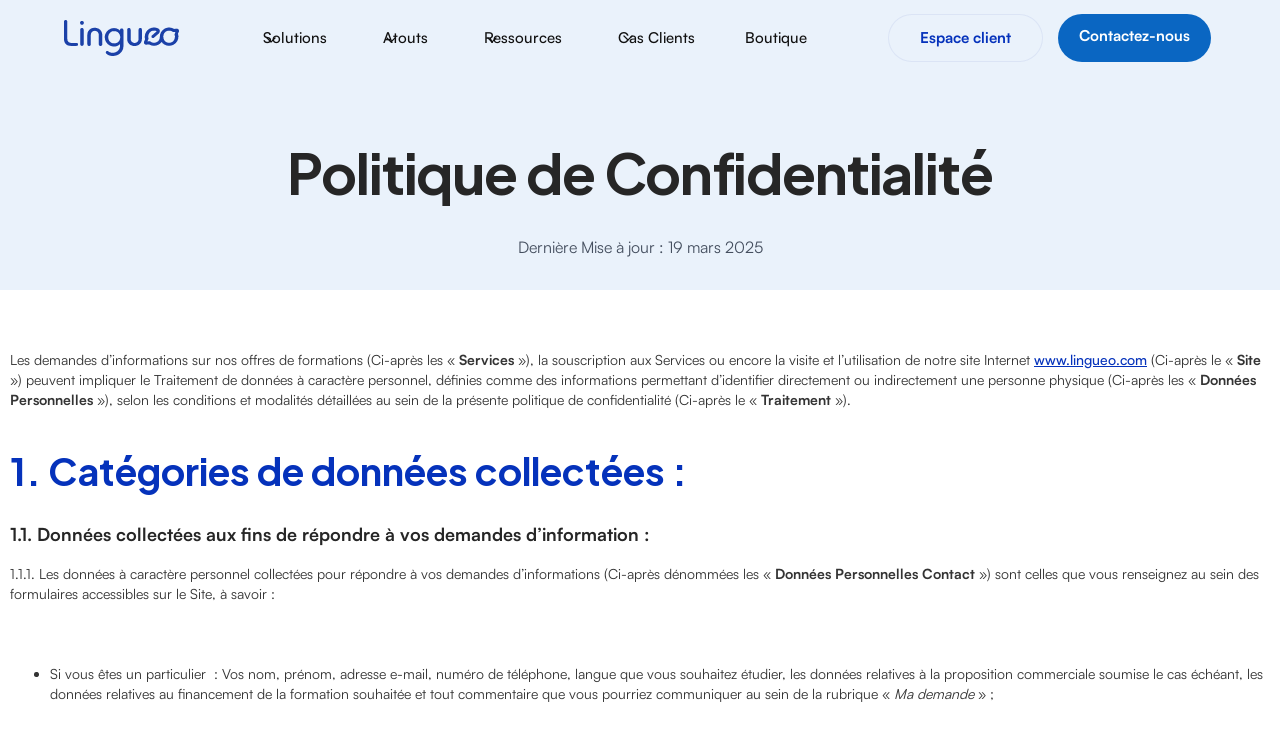

--- FILE ---
content_type: text/html
request_url: https://www.lingueo.com/politique-de-confidentialite
body_size: 15190
content:
<!DOCTYPE html><!-- Last Published: Thu Jan 08 2026 15:32:47 GMT+0000 (Coordinated Universal Time) --><html data-wf-domain="www.lingueo.com" data-wf-page="6479a925a8ab0d77f37426fc" data-wf-site="63ef884f77608487968067f6" lang="fr"><head><meta charset="utf-8"/><title>Politique de confidentialité</title><link rel="alternate" hrefLang="x-default" href="https://www.lingueo.com/politique-de-confidentialite"/><link rel="alternate" hrefLang="fr" href="https://www.lingueo.com/politique-de-confidentialite"/><link rel="alternate" hrefLang="en" href="https://www.lingueo.com/en/politique-de-confidentialite"/><link rel="alternate" hrefLang="it" href="https://www.lingueo.com/it/politique-de-confidentialite"/><meta content="Politique de confidentialité" property="og:title"/><meta content="Politique de confidentialité" property="twitter:title"/><meta content="width=device-width, initial-scale=1" name="viewport"/><meta content="259345583" name="google-site-verification"/><link href="https://cdn.prod.website-files.com/63ef884f77608487968067f6/css/lingueo-prod.webflow.shared.de95ac750.min.css" rel="stylesheet" type="text/css" integrity="sha384-3pWsdQyIwWvlx7e02CdE6pvTLtrTb6vHwozDlVll83QfcSAyZDyGAG7cfpH1lvAD" crossorigin="anonymous"/><link href="https://fonts.googleapis.com" rel="preconnect"/><link href="https://fonts.gstatic.com" rel="preconnect" crossorigin="anonymous"/><script src="https://ajax.googleapis.com/ajax/libs/webfont/1.6.26/webfont.js" type="text/javascript"></script><script type="text/javascript">WebFont.load({  google: {    families: ["Plus Jakarta Sans:regular,700,800"]  }});</script><script type="text/javascript">!function(o,c){var n=c.documentElement,t=" w-mod-";n.className+=t+"js",("ontouchstart"in o||o.DocumentTouch&&c instanceof DocumentTouch)&&(n.className+=t+"touch")}(window,document);</script><link href="https://cdn.prod.website-files.com/63ef884f77608487968067f6/63ef884f776084431e806895_Nouveau%20projet%20(10).png" rel="shortcut icon" type="image/x-icon"/><link href="https://cdn.prod.website-files.com/63ef884f77608487968067f6/63ef884f776084ab3c806889_Nouveau%20projet%20(11).png" rel="apple-touch-icon"/><script async="" src="https://www.googletagmanager.com/gtag/js?id=G-PCSX7LWPDV"></script><script type="text/javascript">window.dataLayer = window.dataLayer || [];function gtag(){dataLayer.push(arguments);}gtag('set', 'developer_id.dZGVlNj', true);gtag('js', new Date());gtag('config', 'G-PCSX7LWPDV');</script><script type="text/javascript">!function(f,b,e,v,n,t,s){if(f.fbq)return;n=f.fbq=function(){n.callMethod?n.callMethod.apply(n,arguments):n.queue.push(arguments)};if(!f._fbq)f._fbq=n;n.push=n;n.loaded=!0;n.version='2.0';n.agent='plwebflow';n.queue=[];t=b.createElement(e);t.async=!0;t.src=v;s=b.getElementsByTagName(e)[0];s.parentNode.insertBefore(t,s)}(window,document,'script','https://connect.facebook.net/en_US/fbevents.js');fbq('init', '775977860624193');fbq('track', 'PageView');</script><script type="text/javascript">window.$crisp=[];window.CRISP_WEBSITE_ID="25a9f1b2-7904-41a5-953b-62d68f78e7ac";(function(){d=document;s=d.createElement("script");s.src="https://client.crisp.chat/l.js";s.async=1;d.getElementsByTagName("head")[0].appendChild(s);})();

$crisp.push(["config", "container:index", [10000]]);
</script>



<!-- Finsweet Cookie Consent -->
<script async src="https://cdn.jsdelivr.net/npm/@finsweet/cookie-consent@1/fs-cc.js" fs-cc-mode="informational"></script>

<link rel="alternate" hreflang="fr" href="https://www.lingueo.com">
<link rel="alternate" hreflang="en" href="https://en.lingueo.com">

<style>
  .wg-default, .wg-default .country-selector {
    left: 0px!important;
    right: auto!important;
    display:none !important;
}
</style>

<script>
document.addEventListener('DOMContentLoaded', function () {
    // Vérifie si l’élément “banner” existe
    const bannerElement = document.querySelector('#banner');
//Recupere la croix de fermeture de la banniere
   const bannerCross = document.querySelector('#banner-cross');
    if (bannerElement) {
        // Ajoute un gestionnaire d’événements au clic sur l’élément “banner”
        bannerCross.addEventListener('click', function () {
            // Vérifie si l’utilisateur a déjà cliqué sur l’élément et s’il ne doit pas être affiché
            const isClickable = sessionStorage.getItem('clickable');
            if (!isClickable) {
                // Ajoute l’item “clickable” avec la valeur “true” dans le session storage
                sessionStorage.setItem('clickable', 'true');
                // Masque l’élément “banner”
                bannerElement.style.display = 'none';
            }
        });
        // Vérifie si l’utilisateur a déjà cliqué sur l’élément et s’il ne doit pas être affiché
        const isClickable = sessionStorage.getItem('clickable');
        if (isClickable) {
            // Si l’élément ne doit pas être affiché, masque-le dès le chargement de la page
            bannerElement.style.display = 'none';
        }
    }
});
</script></head><body class="body-7"><div data-w-id="53a82111-b168-a6e1-f659-31ce2b9c901f" data-animation="default" data-collapse="medium" data-duration="400" data-easing="ease" data-easing2="ease" role="banner" class="uui-navbar07_component w-nav"><div class="div-block-24"><div class="uui-navbar07_container"><a href="/" class="logo-link w-inline-block"><img src="https://cdn.prod.website-files.com/63ef884f77608487968067f6/640070563d2fc7b71dc43a12_logo-lingueo.svg" loading="lazy" alt="" class="navigation-logo"/></a><nav role="navigation" class="uui-navbar07_menu w-nav-menu"><div class="uui-navbar07_menu-left"><div data-hover="true" data-delay="300" data-w-id="53a82111-b168-a6e1-f659-31ce2b9c9025" class="uui-navbar07_menu-dropdown w-dropdown"><div class="uui-navbar07_dropdown-toggle w-dropdown-toggle"><div class="uui-dropdown-icon w-embed"><svg width="20" height="20" viewBox="0 0 20 20" fill="none" xmlns="http://www.w3.org/2000/svg">
<path d="M5 7.5L10 12.5L15 7.5" stroke="currentColor" stroke-width="1.67" stroke-linecap="round" stroke-linejoin="round"/>
</svg></div><div class="text-block-14">Solutions</div></div><nav class="uui-navbar07_dropdown-list w-dropdown-list"><div class="uui-navbar07_dropdown-link-list"><a href="/offre-entreprises" class="uui-navbar07_dropdown-link w-inline-block"><div class="uui-navbar07_icon-wrapper"><img src="https://cdn.prod.website-files.com/63ef884f77608487968067f6/64007534941bc44fc6704f6c_entrprise-02.svg" loading="lazy" alt="" class="uui-icon-1x1-xsmall"/></div><div class="uui-navbar07_item-right"><div class="uui-navbar07_item-heading">Offre pour les entreprises</div><div class="uui-text-size-small">Engagez vos collaborateurs dans une formation sur mesure.</div></div></a><a href="/particuliers" class="uui-navbar07_dropdown-link w-inline-block"><div class="uui-navbar07_icon-wrapper"><img src="https://cdn.prod.website-files.com/63ef884f77608487968067f6/64007546ddce174414725471_particulier-02.svg" loading="lazy" alt="" class="uui-icon-1x1-xsmall"/></div><div class="uui-navbar07_item-right"><div class="uui-navbar07_item-heading">Offre pour les particuliers</div><div class="uui-text-size-small">Montez en compétences en vous formant aux langues étrangères.</div></div></a><a href="/lilate" class="uui-navbar07_dropdown-link w-inline-block"><div class="uui-navbar07_icon-wrapper"><img src="https://cdn.prod.website-files.com/63ef884f77608487968067f6/64007558f7594d3cdc0b963f_certifie-02.svg" loading="lazy" alt="" class="uui-icon-1x1-xsmall"/></div><div class="uui-navbar07_item-right"><div class="uui-navbar07_item-heading">Notre activité de certificateur</div><div class="uui-text-size-small">Certifiez vos compétences linguistiques professionnelles avec le LILATE©.</div></div></a></div></nav></div><div data-hover="true" data-delay="300" data-w-id="53a82111-b168-a6e1-f659-31ce2b9c9044" class="uui-navbar07_menu-dropdown w-dropdown"><div class="uui-navbar07_dropdown-toggle w-dropdown-toggle"><div class="uui-dropdown-icon w-embed"><svg width="20" height="20" viewBox="0 0 20 20" fill="none" xmlns="http://www.w3.org/2000/svg">
<path d="M5 7.5L10 12.5L15 7.5" stroke="currentColor" stroke-width="1.67" stroke-linecap="round" stroke-linejoin="round"/>
</svg></div><div class="text-block-14">Atouts</div></div><nav class="uui-navbar07_dropdown-list w-dropdown-list"><div class="uui-navbar07_dropdown-link-list"><a href="/atouts/langues" class="uui-navbar07_dropdown-link w-inline-block"><div class="uui-navbar07_icon-wrapper"><img src="https://cdn.prod.website-files.com/63ef884f77608487968067f6/6400787bce03bf7e61ce59e4_world.svg" loading="lazy" alt="" class="uui-icon-1x1-xsmall"/></div><div class="uui-navbar07_item-right"><div class="uui-navbar07_item-heading">Notre catalogue de langues</div><div class="uui-text-size-small">Formations sur mesure avec contenus adaptés à votre métier.</div></div></a><a href="/atouts/nos-professeurs" class="uui-navbar07_dropdown-link w-inline-block"><div class="uui-navbar07_icon-wrapper"><img src="https://cdn.prod.website-files.com/63ef884f77608487968067f6/64007558f7594d3cdc0b963f_certifie-02.svg" loading="lazy" alt="" class="uui-icon-1x1-xsmall"/></div><div class="uui-navbar07_item-right"><div class="uui-navbar07_item-heading">Nos professeurs certifiés</div><div class="uui-text-size-small">Les meilleurs professeurs au service de vos objectifs.</div></div></a><a href="/atouts/service-manage" class="uui-navbar07_dropdown-link w-inline-block"><div class="uui-navbar07_icon-wrapper"><img src="https://cdn.prod.website-files.com/63ef884f77608487968067f6/6400787b442ed8a91b752627_service-manage.svg" loading="lazy" alt="" class="uui-icon-1x1-xsmall"/></div><div class="uui-navbar07_item-right"><div class="uui-navbar07_item-heading">Un service managé</div><div class="uui-text-size-small">Une supervision intelligente au service de la formation.</div></div></a><a href="/atouts/tableau-de-bord" class="uui-navbar07_dropdown-link w-inline-block"><div class="uui-navbar07_icon-wrapper"><img src="https://cdn.prod.website-files.com/63ef884f77608487968067f6/6400787b1e36e12bec9460b2_dashboard.svg" loading="lazy" alt="" class="uui-icon-1x1-xsmall"/></div><div class="uui-navbar07_item-right"><div class="uui-navbar07_item-heading">Tableau de bord RH</div><div class="uui-text-size-small">Tous les outils pour quantifier les résultats de vos équipes.</div></div></a><a href="/atouts/aide-au-financement" class="uui-navbar07_dropdown-link w-inline-block"><div class="uui-navbar07_icon-wrapper"><img src="https://cdn.prod.website-files.com/63ef884f77608487968067f6/6400787a1247f287e4075d60_financement.svg" loading="lazy" alt="" class="uui-icon-1x1-xsmall"/></div><div class="uui-navbar07_item-right"><div class="uui-navbar07_item-heading">Aide au financement</div><div class="uui-text-size-small">Nous trouvons les meilleurs financements pour vos formations.</div></div></a></div></nav></div><div data-hover="true" data-delay="300" data-w-id="53a82111-b168-a6e1-f659-31ce2b9c9073" class="uui-navbar07_menu-dropdown w-dropdown"><div class="uui-navbar07_dropdown-toggle w-dropdown-toggle"><div class="uui-dropdown-icon w-embed"><svg width="20" height="20" viewBox="0 0 20 20" fill="none" xmlns="http://www.w3.org/2000/svg">
<path d="M5 7.5L10 12.5L15 7.5" stroke="currentColor" stroke-width="1.67" stroke-linecap="round" stroke-linejoin="round"/>
</svg></div><div class="text-block-14">Ressources</div></div><nav class="uui-navbar07_dropdown-list w-dropdown-list"><div class="uui-navbar07_dropdown-link-list"><a href="/fiches-pedagogiques" class="uui-navbar07_dropdown-link w-inline-block"><div class="uui-navbar07_icon-wrapper"><img src="https://cdn.prod.website-files.com/63ef884f77608487968067f6/643fe4a0043e034c60d9cde8_cpformation.svg" loading="lazy" alt="" class="uui-icon-1x1-xsmall"/></div><div class="uui-navbar07_item-right"><div class="uui-navbar07_item-heading">Contenu pédagogique</div><div class="uui-text-size-small">Des centaines de fiches de compétences linguistiques gratuites.</div></div></a><a href="/blog-lingueo" class="uui-navbar07_dropdown-link w-inline-block"><div class="uui-navbar07_icon-wrapper"><img src="https://cdn.prod.website-files.com/63ef884f77608487968067f6/64007a689dc3925bc51a1387_Blog.svg" loading="lazy" alt="" class="uui-icon-1x1-xsmall"/></div><div class="uui-navbar07_item-right"><div class="uui-navbar07_item-heading"><strong>Notre blog entreprise</strong></div><div class="uui-text-size-small">Toute l’actualité de Lingueo : nos formations, événements…</div></div></a><a href="https://cpformation.com/" target="_blank" class="uui-navbar07_dropdown-link w-inline-block"><div class="uui-navbar07_icon-wrapper"><img src="https://cdn.prod.website-files.com/63ef884f77608487968067f6/644a8a9fcd2fbe35c673f5bf_media-cpf3.svg" loading="lazy" alt="" class="uui-icon-1x1-xsmall"/></div><div class="uui-navbar07_item-right"><div class="wrapper-title-ssmenu"><div class="uui-navbar07_item-heading no-margin"><strong>Notre média sectoriel</strong></div><img src="https://cdn.prod.website-files.com/63ef884f77608487968067f6/643fe773fd768ae7456cec01_Logout6.svg" loading="lazy" alt="" class="ssmenu-link-icon"/></div><div class="uui-text-size-small">Cpformation.com décrypte quotidiennement le secteur des compétences</div></div></a><a href="https://lingueo.crisp.help/fr/" target="_blank" class="uui-navbar07_dropdown-link w-inline-block"><div class="uui-navbar07_icon-wrapper"><img src="https://cdn.prod.website-files.com/63ef884f77608487968067f6/64007a68153403b499dfb5d0_FAQ.svg" loading="lazy" alt="" class="uui-icon-1x1-xsmall"/></div><div class="uui-navbar07_item-right"><div class="wrapper-title-ssmenu"><div class="uui-navbar07_item-heading no-margin"><strong>Aide et FAQ</strong></div><img src="https://cdn.prod.website-files.com/63ef884f77608487968067f6/643fe773fd768ae7456cec01_Logout6.svg" loading="lazy" width="Auto" height="Auto" alt="" class="ssmenu-link-icon"/></div><div data-w-id="53a82111-b168-a6e1-f659-31ce2b9c9088" class="uui-text-size-small">Trouvez les réponses à toutes vos questions sur Lingueo.</div></div></a></div></nav></div><div data-hover="true" data-delay="300" data-w-id="53a82111-b168-a6e1-f659-31ce2b9c908a" class="uui-navbar06_menu-dropdown w-dropdown"><div class="uui-navbar07_dropdown-toggle w-dropdown-toggle"><div class="uui-dropdown-icon-2 w-embed"><svg width="16" height="16" viewBox="0 0 20 20" fill="none" xmlns="http://www.w3.org/2000/svg">
<path d="M5 7.5L10 12.5L15 7.5" stroke="currentColor" stroke-width="1.67" stroke-linecap="round" stroke-linejoin="round"/>
</svg></div><div class="text-block-14">Cas Clients</div></div><nav class="uui-navbar06_dropdown-list w-dropdown-list"><div class="uui-navbar06_container"><div class="uui-navbar06_dropdown-content"><div class="uui-navbar06_dropdown-content-left"><h4 class="uui-navbar06_heading">Cas d&#x27;usage :</h4><div data-w-id="53a82111-b168-a6e1-f659-31ce2b9c9095" class="uui-navbar06_dropdown-link-list-wrapper"><div class="uui-navbar06_dropdown-link-list cases-list-1"><a href="#" class="uui-navbar06_dropdown-link cases-main-category w-inline-block"><div data-w-id="53a82111-b168-a6e1-f659-31ce2b9c9098" class="titre-menu">Entreprises</div></a><a href="#" class="uui-navbar06_dropdown-link w-inline-block"><div data-w-id="53a82111-b168-a6e1-f659-31ce2b9c909b" class="sous-titre-menu">Internationalisation</div></a><a href="#" class="uui-navbar06_dropdown-link w-inline-block"><div data-w-id="53a82111-b168-a6e1-f659-31ce2b9c909e" class="sous-titre-menu">Accompagnement client</div></a><a href="#" class="uui-navbar06_dropdown-link w-inline-block"><div data-w-id="53a82111-b168-a6e1-f659-31ce2b9c90a1" class="sous-titre-menu">Inclusion</div></a><a href="#" class="uui-navbar06_dropdown-link cases-main-category w-inline-block"><div data-w-id="53a82111-b168-a6e1-f659-31ce2b9c90a4" class="titre-menu">Particuliers</div></a><a href="#" class="uui-navbar06_dropdown-link w-inline-block"><div data-w-id="53a82111-b168-a6e1-f659-31ce2b9c90a7" class="sous-titre-menu">Mobilité interne</div></a><a href="#" class="uui-navbar06_dropdown-link w-inline-block"><div class="sous-titre-menu">Retour à l&#x27;emploi</div></a></div></div></div><div class="uui-navbar06_dropdown-content-right"><div class="uui-navbar06_blog-list-wrapper"><div class="uui-navbar06_blog-list cases-list-0"><a href="/cas-clients/air-france" class="uui-navbar06_blog-item w-inline-block"><div id="w-node-_53a82111-b168-a6e1-f659-31ce2b9c90b0-2b9c901f" class="uui-navbar06_blog-item-image-wrapper"><img src="https://cdn.prod.website-files.com/63ef884f77608487968067f6/63ef884f776084b9cd80692d_airfrance-color.png" alt="Logo Airfrance" sizes="100vw" srcset="https://cdn.prod.website-files.com/63ef884f77608487968067f6/63ef884f776084b9cd80692d_airfrance-color-p-500.png 500w, https://cdn.prod.website-files.com/63ef884f77608487968067f6/63ef884f776084b9cd80692d_airfrance-color.png 554w" class="uui-navbar06_blog-item-image"/></div><div class="uui-navbar06_blog-item-content"><div class="uui-navbar06_item-heading">Air France</div><div class="uui-text-size-small-3 text-style-2lines">Concevoir un cursus d&#x27;anglais sur mesure pour des pilotes au planning complexe.</div></div></a><a href="/cas-clients/skello" class="uui-navbar06_blog-item w-inline-block"><div id="w-node-_53a82111-b168-a6e1-f659-31ce2b9c90b8-2b9c901f" class="uui-navbar06_blog-item-image-wrapper"><img src="https://cdn.prod.website-files.com/63ef884f77608487968067f6/63ef884f776084e7b2806979_logo_skello.svg" alt="" class="uui-navbar06_blog-item-image"/></div><div class="uui-navbar06_blog-item-content"><div class="uui-navbar06_item-heading">Skello</div><div class="uui-text-size-small-3 text-style-2lines">Internationaliser les équipes d&#x27;une startup en pleine croissance.<br/></div></div></a><a id="w-node-_53a82111-b168-a6e1-f659-31ce2b9c90c0-2b9c901f" href="/cas-clients/hostellerie-de-levernois" class="uui-navbar06_blog-item w-inline-block"><div class="uui-navbar06_blog-item-image-wrapper"><img src="https://cdn.prod.website-files.com/63ef884f77608487968067f6/63ef884f7760846eb880697a_logo-levernois.png" alt="" sizes="100vw" srcset="https://cdn.prod.website-files.com/63ef884f77608487968067f6/63ef884f7760846eb880697a_logo-levernois-p-500.png 500w, https://cdn.prod.website-files.com/63ef884f77608487968067f6/63ef884f7760846eb880697a_logo-levernois-p-800.png 800w, https://cdn.prod.website-files.com/63ef884f77608487968067f6/63ef884f7760846eb880697a_logo-levernois-p-1080.png 1080w, https://cdn.prod.website-files.com/63ef884f77608487968067f6/63ef884f7760846eb880697a_logo-levernois.png 1446w" class="uui-navbar06_blog-item-image"/></div><div class="uui-navbar06_blog-item-content"><div class="uui-navbar06_item-heading">Hostellerie de Levernois</div><div class="uui-text-size-small-3 text-style-2lines">Un suivi et des formations sur mesure pour tous types d&#x27;acteurs de l&#x27;hôtellerie de luxe.<br/></div></div></a><a href="/cas-clients/mon-compte-formation" class="uui-navbar06_blog-item w-inline-block"><div class="uui-navbar06_blog-item-image-wrapper"><img src="https://cdn.prod.website-files.com/63ef884f77608487968067f6/63ef884f77608437ed8069ca_logo_moncompteformation_rvb.png" alt="" sizes="100vw" srcset="https://cdn.prod.website-files.com/63ef884f77608487968067f6/63ef884f77608437ed8069ca_logo_moncompteformation_rvb-p-500.png 500w, https://cdn.prod.website-files.com/63ef884f77608487968067f6/63ef884f77608437ed8069ca_logo_moncompteformation_rvb-p-800.png 800w, https://cdn.prod.website-files.com/63ef884f77608487968067f6/63ef884f77608437ed8069ca_logo_moncompteformation_rvb-p-1080.png 1080w, https://cdn.prod.website-files.com/63ef884f77608487968067f6/63ef884f77608437ed8069ca_logo_moncompteformation_rvb-p-1600.png 1600w, https://cdn.prod.website-files.com/63ef884f77608487968067f6/63ef884f77608437ed8069ca_logo_moncompteformation_rvb-p-2000.png 2000w, https://cdn.prod.website-files.com/63ef884f77608487968067f6/63ef884f77608437ed8069ca_logo_moncompteformation_rvb.png 2647w" class="uui-navbar06_blog-item-image"/></div><div class="uui-navbar06_blog-item-content"><div class="uui-navbar06_item-heading">Clément</div><div class="uui-text-size-small-3 text-style-2lines">Découvrez comment Clément a gagné deux niveaux en anglais avec une formation 100% financée via son CPF.<br/></div></div></a><a href="/cas-clients/pole-emploi" class="uui-navbar06_blog-item w-inline-block"><div class="uui-navbar06_blog-item-image-wrapper"><img src="https://cdn.prod.website-files.com/63ef884f77608487968067f6/63ef884f77608449488069cf_1200px-Logo_P%C3%B4le_Emploi_2008.svg.png" alt="" sizes="100vw" srcset="https://cdn.prod.website-files.com/63ef884f77608487968067f6/63ef884f77608449488069cf_1200px-Logo_P%25C3%25B4le_Emploi_2008.svg-p-500.png 500w, https://cdn.prod.website-files.com/63ef884f77608487968067f6/63ef884f77608449488069cf_1200px-Logo_P%25C3%25B4le_Emploi_2008.svg-p-800.png 800w, https://cdn.prod.website-files.com/63ef884f77608487968067f6/63ef884f77608449488069cf_1200px-Logo_P%25C3%25B4le_Emploi_2008.svg-p-1080.png 1080w, https://cdn.prod.website-files.com/63ef884f77608487968067f6/63ef884f77608449488069cf_1200px-Logo_P%C3%B4le_Emploi_2008.svg.png 1200w" class="uui-navbar06_blog-item-image"/></div><div class="uui-navbar06_blog-item-content"><div class="uui-navbar06_item-heading">Gaël</div><div class="uui-text-size-small-3 text-style-2lines">Gaël a retrouvé un emploi en ajoutant l&#x27;anglais à ses compétences professionnelles.<br/></div></div></a><a id="w-node-_53a82111-b168-a6e1-f659-31ce2b9c90c9-2b9c901f" href="/decouvrez-nos-cas-clients" class="uui-navbar06_blog-item cta w-inline-block"><div class="uui-navbar06_blog-item-content cta"><div class="uui-navbar06_item-heading">Découvrez tous les cas clients</div><div class="uui-text-size-small-3 text-style-2lines cta">Vous retrouverez plus de missions accomplies ici :<br/></div></div><div class="cta-arrow a-testimonial-quote-r"><img alt="" loading="lazy" src="https://cdn.prod.website-files.com/635f055c4609bbdcf52e34bc/635f055c4609bb04482e3533_arrow_forward%20(1).svg" class="a-icon-regular"/></div></a></div><div class="uui-navbar06_blog-list cases-list-1"><a href="#" class="uui-navbar06_blog-item w-inline-block"><div id="w-node-_53a82111-b168-a6e1-f659-31ce2b9c90e6-2b9c901f" class="uui-navbar06_blog-item-image-wrapper"><img src="https://cdn.prod.website-files.com/63ef884f77608487968067f6/63ef884f776084b9cd80692d_airfrance-color.png" alt="Logo Airfrance" sizes="100vw" srcset="https://cdn.prod.website-files.com/63ef884f77608487968067f6/63ef884f776084b9cd80692d_airfrance-color-p-500.png 500w, https://cdn.prod.website-files.com/63ef884f77608487968067f6/63ef884f776084b9cd80692d_airfrance-color.png 554w" class="uui-navbar06_blog-item-image"/></div><div class="uui-navbar06_blog-item-content"><div class="uui-navbar06_item-heading">Air France</div><div class="uui-text-size-small-3 text-style-2lines">Concevoir un cursus d&#x27;anglais sur mesure pour des pilotes au planning complexe.</div></div></a><a href="#" class="uui-navbar06_blog-item w-inline-block"><div id="w-node-_53a82111-b168-a6e1-f659-31ce2b9c90ee-2b9c901f" class="uui-navbar06_blog-item-image-wrapper"><img src="https://cdn.prod.website-files.com/63ef884f77608487968067f6/63ef884f776084e7b2806979_logo_skello.svg" alt="" class="uui-navbar06_blog-item-image"/></div><div class="uui-navbar06_blog-item-content"><div class="uui-navbar06_item-heading">Skello</div><div class="uui-text-size-small-3 text-style-2lines">Internationaliser les équipes d&#x27;une startup en pleine croissance.<br/></div></div></a><a id="w-node-_53a82111-b168-a6e1-f659-31ce2b9c90f6-2b9c901f" href="#" class="uui-navbar06_blog-item w-inline-block"><div class="uui-navbar06_blog-item-image-wrapper"><img src="https://cdn.prod.website-files.com/63ef884f77608487968067f6/63ef884f7760846eb880697a_logo-levernois.png" alt="" sizes="100vw" srcset="https://cdn.prod.website-files.com/63ef884f77608487968067f6/63ef884f7760846eb880697a_logo-levernois-p-500.png 500w, https://cdn.prod.website-files.com/63ef884f77608487968067f6/63ef884f7760846eb880697a_logo-levernois-p-800.png 800w, https://cdn.prod.website-files.com/63ef884f77608487968067f6/63ef884f7760846eb880697a_logo-levernois-p-1080.png 1080w, https://cdn.prod.website-files.com/63ef884f77608487968067f6/63ef884f7760846eb880697a_logo-levernois.png 1446w" class="uui-navbar06_blog-item-image"/></div><div class="uui-navbar06_blog-item-content"><div class="uui-navbar06_item-heading">Hostellerie de Levernois</div><div class="uui-text-size-small-3 text-style-2lines">Un suivi et des formations sur mesure pour tous types d&#x27;acteurs de l&#x27;hôtellerie de luxe.<br/></div></div></a><a id="w-node-_53a82111-b168-a6e1-f659-31ce2b9c90ff-2b9c901f" href="#" class="uui-navbar06_blog-item w-inline-block"><div class="uui-navbar06_blog-item-image-wrapper"><img src="https://cdn.prod.website-files.com/63ef884f77608487968067f6/63ef884f776084506d80697b_tripledot_margin_icon.svg" alt="" class="uui-navbar06_blog-item-image"/></div><div class="uui-navbar06_blog-item-content"><div class="uui-navbar06_item-heading">Coming soon...</div><div class="uui-text-size-small-3 text-style-2lines">Vous pourrez bientôt découvrir plus de nos missions accomplies.<br/></div></div></a></div><div class="uui-navbar06_blog-list cases-list-2"><a href="#" class="uui-navbar06_blog-item w-inline-block"><div id="w-node-_53a82111-b168-a6e1-f659-31ce2b9c910a-2b9c901f" class="uui-navbar06_blog-item-image-wrapper"><img src="https://cdn.prod.website-files.com/63ef884f77608487968067f6/63ef884f776084e7b2806979_logo_skello.svg" alt="" class="uui-navbar06_blog-item-image"/></div><div class="uui-navbar06_blog-item-content"><div class="uui-navbar06_item-heading">Skello</div><div class="uui-text-size-small-3 text-style-2lines">Internationaliser les équipes d&#x27;une startup en pleine croissance.<br/></div></div></a><a href="#" class="uui-navbar06_blog-item w-inline-block"><div class="uui-navbar06_blog-item-image-wrapper"><img src="https://cdn.prod.website-files.com/63ef884f77608487968067f6/63ef884f776084506d80697b_tripledot_margin_icon.svg" alt="" class="uui-navbar06_blog-item-image"/></div><div class="uui-navbar06_blog-item-content"><div class="uui-navbar06_item-heading">Coming soon...</div><div class="uui-text-size-small-3 text-style-2lines">Vous pourrez bientôt découvrir plus de nos missions accomplies.<br/></div></div></a></div><div class="uui-navbar06_blog-list cases-list-3"><a href="#" class="uui-navbar06_blog-item w-inline-block"><div id="w-node-_53a82111-b168-a6e1-f659-31ce2b9c911d-2b9c901f" class="uui-navbar06_blog-item-image-wrapper"><img src="https://cdn.prod.website-files.com/63ef884f77608487968067f6/63ef884f776084b9cd80692d_airfrance-color.png" alt="Logo Airfrance" sizes="100vw" srcset="https://cdn.prod.website-files.com/63ef884f77608487968067f6/63ef884f776084b9cd80692d_airfrance-color-p-500.png 500w, https://cdn.prod.website-files.com/63ef884f77608487968067f6/63ef884f776084b9cd80692d_airfrance-color.png 554w" class="uui-navbar06_blog-item-image"/></div><div class="uui-navbar06_blog-item-content"><div class="uui-navbar06_item-heading">Air France</div><div class="uui-text-size-small-3 text-style-2lines">Concevoir un cursus d&#x27;anglais sur mesure pour des pilotes au planning complexe.</div></div></a><a href="#" class="uui-navbar06_blog-item w-inline-block"><div class="uui-navbar06_blog-item-image-wrapper"><img src="https://cdn.prod.website-files.com/63ef884f77608487968067f6/63ef884f7760846eb880697a_logo-levernois.png" alt="" sizes="100vw" srcset="https://cdn.prod.website-files.com/63ef884f77608487968067f6/63ef884f7760846eb880697a_logo-levernois-p-500.png 500w, https://cdn.prod.website-files.com/63ef884f77608487968067f6/63ef884f7760846eb880697a_logo-levernois-p-800.png 800w, https://cdn.prod.website-files.com/63ef884f77608487968067f6/63ef884f7760846eb880697a_logo-levernois-p-1080.png 1080w, https://cdn.prod.website-files.com/63ef884f77608487968067f6/63ef884f7760846eb880697a_logo-levernois.png 1446w" class="uui-navbar06_blog-item-image"/></div><div class="uui-navbar06_blog-item-content"><div class="uui-navbar06_item-heading">Hostellerie de Levernois</div><div class="uui-text-size-small-3 text-style-2lines">Un suivi et des formations sur mesure pour tous types d&#x27;acteurs de l&#x27;hôtellerie de luxe.<br/></div></div></a></div><div class="uui-navbar06_blog-list cases-list-4"><a href="#" class="uui-navbar06_blog-item w-inline-block"><div id="w-node-_53a82111-b168-a6e1-f659-31ce2b9c912f-2b9c901f" class="uui-navbar06_blog-item-image-wrapper"><img src="https://cdn.prod.website-files.com/63ef884f77608487968067f6/63ef884f776084b9cd80692d_airfrance-color.png" alt="Logo Airfrance" sizes="100vw" srcset="https://cdn.prod.website-files.com/63ef884f77608487968067f6/63ef884f776084b9cd80692d_airfrance-color-p-500.png 500w, https://cdn.prod.website-files.com/63ef884f77608487968067f6/63ef884f776084b9cd80692d_airfrance-color.png 554w" class="uui-navbar06_blog-item-image"/></div><div class="uui-navbar06_blog-item-content"><div class="uui-navbar06_item-heading">Air France</div><div class="uui-text-size-small-3 text-style-2lines">Concevoir un cursus d&#x27;anglais sur mesure pour des pilotes au planning complexe.</div></div></a><a href="#" class="uui-navbar06_blog-item w-inline-block"><div id="w-node-_53a82111-b168-a6e1-f659-31ce2b9c9137-2b9c901f" class="uui-navbar06_blog-item-image-wrapper"><img src="https://cdn.prod.website-files.com/63ef884f77608487968067f6/63ef884f776084e7b2806979_logo_skello.svg" alt="" class="uui-navbar06_blog-item-image"/></div><div class="uui-navbar06_blog-item-content"><div class="uui-navbar06_item-heading">Skello</div><div class="uui-text-size-small-3 text-style-2lines">Internationaliser les équipes d&#x27;une startup en pleine croissance.<br/></div></div></a></div><div class="uui-navbar06_blog-list cases-list-5"><a href="#" class="uui-navbar06_blog-item w-inline-block"><div class="uui-navbar06_blog-item-image-wrapper"><img src="https://cdn.prod.website-files.com/63ef884f77608487968067f6/63ef884f77608437ed8069ca_logo_moncompteformation_rvb.png" alt="" sizes="100vw" srcset="https://cdn.prod.website-files.com/63ef884f77608487968067f6/63ef884f77608437ed8069ca_logo_moncompteformation_rvb-p-500.png 500w, https://cdn.prod.website-files.com/63ef884f77608487968067f6/63ef884f77608437ed8069ca_logo_moncompteformation_rvb-p-800.png 800w, https://cdn.prod.website-files.com/63ef884f77608487968067f6/63ef884f77608437ed8069ca_logo_moncompteformation_rvb-p-1080.png 1080w, https://cdn.prod.website-files.com/63ef884f77608487968067f6/63ef884f77608437ed8069ca_logo_moncompteformation_rvb-p-1600.png 1600w, https://cdn.prod.website-files.com/63ef884f77608487968067f6/63ef884f77608437ed8069ca_logo_moncompteformation_rvb-p-2000.png 2000w, https://cdn.prod.website-files.com/63ef884f77608487968067f6/63ef884f77608437ed8069ca_logo_moncompteformation_rvb.png 2647w" class="uui-navbar06_blog-item-image"/></div><div class="uui-navbar06_blog-item-content"><div class="uui-navbar06_item-heading">Clément</div><div class="uui-text-size-small-3 text-style-2lines">Découvrez comment Clément a gagné deux niveaux en anglais avec une formation 100% financée via son CPF.<br/></div></div></a><a href="#" class="uui-navbar06_blog-item w-inline-block"><div class="uui-navbar06_blog-item-image-wrapper"><img src="https://cdn.prod.website-files.com/63ef884f77608487968067f6/63ef884f77608449488069cf_1200px-Logo_P%C3%B4le_Emploi_2008.svg.png" alt="" sizes="100vw" srcset="https://cdn.prod.website-files.com/63ef884f77608487968067f6/63ef884f77608449488069cf_1200px-Logo_P%25C3%25B4le_Emploi_2008.svg-p-500.png 500w, https://cdn.prod.website-files.com/63ef884f77608487968067f6/63ef884f77608449488069cf_1200px-Logo_P%25C3%25B4le_Emploi_2008.svg-p-800.png 800w, https://cdn.prod.website-files.com/63ef884f77608487968067f6/63ef884f77608449488069cf_1200px-Logo_P%25C3%25B4le_Emploi_2008.svg-p-1080.png 1080w, https://cdn.prod.website-files.com/63ef884f77608487968067f6/63ef884f77608449488069cf_1200px-Logo_P%C3%B4le_Emploi_2008.svg.png 1200w" class="uui-navbar06_blog-item-image"/></div><div class="uui-navbar06_blog-item-content"><div class="uui-navbar06_item-heading">Gaël</div><div class="uui-text-size-small-3 text-style-2lines">Gaël a retrouvé un emploi en ajoutant l&#x27;anglais à ses compétences professionnelles.<br/></div></div></a></div><div class="uui-navbar06_blog-list cases-list-6"><a href="#" class="uui-navbar06_blog-item w-inline-block"><div class="uui-navbar06_blog-item-image-wrapper"><img src="https://cdn.prod.website-files.com/63ef884f77608487968067f6/63ef884f77608437ed8069ca_logo_moncompteformation_rvb.png" alt="" sizes="100vw" srcset="https://cdn.prod.website-files.com/63ef884f77608487968067f6/63ef884f77608437ed8069ca_logo_moncompteformation_rvb-p-500.png 500w, https://cdn.prod.website-files.com/63ef884f77608487968067f6/63ef884f77608437ed8069ca_logo_moncompteformation_rvb-p-800.png 800w, https://cdn.prod.website-files.com/63ef884f77608487968067f6/63ef884f77608437ed8069ca_logo_moncompteformation_rvb-p-1080.png 1080w, https://cdn.prod.website-files.com/63ef884f77608487968067f6/63ef884f77608437ed8069ca_logo_moncompteformation_rvb-p-1600.png 1600w, https://cdn.prod.website-files.com/63ef884f77608487968067f6/63ef884f77608437ed8069ca_logo_moncompteformation_rvb-p-2000.png 2000w, https://cdn.prod.website-files.com/63ef884f77608487968067f6/63ef884f77608437ed8069ca_logo_moncompteformation_rvb.png 2647w" class="uui-navbar06_blog-item-image"/></div><div class="uui-navbar06_blog-item-content"><div class="uui-navbar06_item-heading">Clément</div><div class="uui-text-size-small-3 text-style-2lines">Découvrez comment Clément a gagné deux niveaux en anglais avec une formation 100% financée via son CPF.<br/></div></div></a><a href="#" class="uui-navbar06_blog-item w-inline-block"><div class="uui-navbar06_blog-item-image-wrapper"><img src="https://cdn.prod.website-files.com/63ef884f77608487968067f6/63ef884f776084506d80697b_tripledot_margin_icon.svg" alt="" class="uui-navbar06_blog-item-image"/></div><div class="uui-navbar06_blog-item-content"><div class="uui-navbar06_item-heading">Coming soon...</div><div class="uui-text-size-small-3 text-style-2lines">Vous pourrez bientôt découvrir plus de nos missions accomplies.<br/></div></div></a></div><div class="uui-navbar06_blog-list cases-list-7"><a href="#" class="uui-navbar06_blog-item w-inline-block"><div class="uui-navbar06_blog-item-image-wrapper"><img src="https://cdn.prod.website-files.com/63ef884f77608487968067f6/63ef884f77608449488069cf_1200px-Logo_P%C3%B4le_Emploi_2008.svg.png" alt="" sizes="100vw" srcset="https://cdn.prod.website-files.com/63ef884f77608487968067f6/63ef884f77608449488069cf_1200px-Logo_P%25C3%25B4le_Emploi_2008.svg-p-500.png 500w, https://cdn.prod.website-files.com/63ef884f77608487968067f6/63ef884f77608449488069cf_1200px-Logo_P%25C3%25B4le_Emploi_2008.svg-p-800.png 800w, https://cdn.prod.website-files.com/63ef884f77608487968067f6/63ef884f77608449488069cf_1200px-Logo_P%25C3%25B4le_Emploi_2008.svg-p-1080.png 1080w, https://cdn.prod.website-files.com/63ef884f77608487968067f6/63ef884f77608449488069cf_1200px-Logo_P%C3%B4le_Emploi_2008.svg.png 1200w" class="uui-navbar06_blog-item-image"/></div><div class="uui-navbar06_blog-item-content"><div class="uui-navbar06_item-heading">Gaël</div><div class="uui-text-size-small-3 text-style-2lines">Gaël a retrouvé un emploi en ajoutant l&#x27;anglais à ses compétences professionnelles.<br/></div></div></a><a href="#" class="uui-navbar06_blog-item w-inline-block"><div class="uui-navbar06_blog-item-image-wrapper"><img src="https://cdn.prod.website-files.com/63ef884f77608487968067f6/63ef884f776084506d80697b_tripledot_margin_icon.svg" alt="" class="uui-navbar06_blog-item-image"/></div><div class="uui-navbar06_blog-item-content"><div class="uui-navbar06_item-heading">Coming soon...</div><div class="uui-text-size-small-3 text-style-2lines">Vous pourrez bientôt découvrir plus de nos missions accomplies.<br/></div></div></a></div></div></div></div></div></nav></div><a href="/boutique" class="text-block-14 link-nav">Boutique</a></div><div class="uui-navbar07_menu-right"><a href="https://app.lingueo.com/login" class="navigation-button-secondary connexion w-inline-block"><div class="text-connexion">Espace client</div></a><a href="/contactez-nous" class="button-primary-lingueo w-inline-block"><div class="text-block-38">Contactez-nous</div></a><a href="/contactez-nous" class="button-primary-lingueo tertiary-2 mobile w-inline-block"><div class="text-block-38">Contactez-nous</div></a></div></nav><div class="ui-navbar-right-mobile"><a href="https://app.lingueo.com/" class="cta-contact-mobile">Connexion</a><a href="https://app.lingueo.com/" class="navigation-button-secondary connexion mobile w-inline-block"><div class="text-connexion">Connexion</div></a><div class="uui-navbar07_menu-button w-nav-button"><div class="menu-icon_component"><div class="menu-icon_line-top"></div><div class="menu-icon_line-middle"><div class="menu-icon_line-middle-inner"></div></div><div class="menu-icon_line-bottom"></div></div></div></div></div></div></div><div class="section-header _02"><div class="b-header-section page-texte-simple"><div class="b-container-regular hero _02"><div class="b-title-wrapper-center hero-title _02"><div class="margin-bottom-24 desktop"><div class="title-hero _02"><h1 class="b-h1-heading center">Politique de Confidentialité</h1></div></div><div class="margin-bottom-24 mobile"><h1 class="b-h1-heading center">Politique de Confidentialité</h1><div class="title-hero mobile"><div class="typed-words _02"><div class="wrapper--animation"><h1 class="b-h1-heading anim">anglais</h1></div><div class="wrapper--animation"><h1 class="b-h1-heading anim">espagnol</h1></div><div class="wrapper--animation"><h1 class="b-h1-heading anim">allemand</h1></div><div class="wrapper--animation"><h1 class="b-h1-heading anim">italien</h1></div><div class="wrapper--animation"><h1 class="b-h1-heading anim">japonais</h1></div><div class="wrapper--animation"><h1 class="b-h1-heading anim">chinois</h1></div><div class="wrapper--animation"><h1 class="b-h1-heading anim">coréen</h1></div><div class="wrapper--animation"><h1 class="b-h1-heading anim">portugais</h1></div><div class="wrapper--animation"><h1 class="b-h1-heading anim">brésilien</h1></div><div class="wrapper--animation"><h1 class="b-h1-heading anim">russe</h1></div><div class="wrapper--animation"><h1 class="b-h1-heading anim">français</h1></div><div class="wrapper--animation"><h1 class="b-h1-heading anim">norvégien</h1></div><div class="wrapper--animation"><h1 class="b-h1-heading anim">arabe</h1></div><div class="wrapper--animation"><h1 class="b-h1-heading anim">LSF</h1></div></div></div></div><p class="b-paragraph-regular b-text-weight-medium _02">Dernière Mise à jour : 19 mars 2025</p></div></div></div></div><div class="section-contenus mobile"><div class="container-regular"><div class="w-richtext"><p>Les demandes d’informations sur nos offres de formations (Ci-après les « <strong>Services </strong>»), la souscription aux Services ou encore la visite et l’utilisation de notre site Internet <a href="http://www.lingueo.com">www.lingueo.com</a> (Ci-après le « <strong>Site </strong>») peuvent impliquer le Traitement de données à caractère personnel, définies comme des informations permettant d’identifier directement ou indirectement une personne physique (Ci-après les « <strong>Données Personnelles</strong> »), selon les conditions et modalités détaillées au sein de la présente politique de confidentialité (Ci-après le « <strong>Traitement</strong> »).</p><h2>1. Catégories de données collectées :</h2><h3>1.1. Données collectées aux fins de répondre à vos demandes d’information :</h3><p>1.1.1. Les données à caractère personnel collectées pour répondre à vos demandes d’informations (Ci-après dénommées les « <strong>Données Personnelles Contact</strong> ») sont celles que vous renseignez au sein des formulaires accessibles sur le Site, à savoir :</p><p>‍</p><ul role="list"><li>Si vous êtes un particulier  : Vos nom, prénom, adresse e-mail, numéro de téléphone, langue que vous souhaitez étudier, les données relatives à la proposition commerciale soumise le cas échéant, les données relatives au financement de la formation souhaitée et tout commentaire que vous pourriez communiquer au sein de la rubrique « <em>Ma demande</em> » ;<br/>‍</li><li>Si vous représentez une entreprise, nous vous demandons également de nous indiquer la dénomination sociale de l’entreprise au sein de laquelle vous exercez votre activité professionnelle, le nombre d’employés que compte cette entreprise et l’intitulé du poste que vous y occupez.</li></ul><p>‍</p><p>1.1.2. Les champs marqués d’un astérisque au sein de ces formulaires doivent impérativement être renseignés. A défaut, votre demande d’information ne sera pas traitée.<br/>‍</p><p>1.1.3. Les Données Personnelles Contact peuvent également être issues d’une demande de formation que vous avez formulée sur le site <a href="http://www.moncompteformation.gouv.fr">www.moncompteformation.gouv.fr</a> ou communiquées par une société partenaire de LINGUEO.<br/>‍</p><p>1.1.4. Vous êtes également informé(e) que vos conversations téléphoniques avec le personnel de LINGUEO s’agissant de vos demandes d’informations sur les Services sont susceptibles d’être enregistrées (Ci-après les « <strong>Enregistrements</strong> »).</p><p>‍</p><h3>1.2. Données Personnelles collectées aux fins de souscrire et de bénéficier des Services :</h3><p>1.2.1. Données Personnelles nécessaires à la création de l’espace personnel sur le Site :<br/>‍</p><ul role="list"><li>Vos nom, prénom,</li><li>Vos identifiants (ID) générés par LINGUEO,</li><li>Votre genre (féminin/masculin),</li><li>Votre adresse e-mail,</li><li>La dénomination sociale de l’entreprise au sein de laquelle vous exercez votre activité professionnelle le cas échéant et,</li><li>Votre numéro de téléphone et votre photographie (facultatif si vous ne passez pas de test de certification LILATE) ;</li></ul><p>‍</p><p>1.2.2. Données Personnelles nécessaires à l’exécution de la formation :<br/>‍</p><ul role="list"><li>Compte MICROSOFT TEAMS, </li><li>Langue principale parlée, langue(s) objet de la formation, </li><li>Informations générales de suivi (heures consommées, heures totales de la formation, heures restant à planifier, site d&#x27;apprentissage, mode de planification et statut),</li><li>Données de niveau et de progression, </li><li>Données renseignées le cas échéant dans la rubrique « <em>Notes aux professeurs</em> » de votre compte personnel, </li><li>Mode de financement de votre formation (CPF/FNE ou autre), </li><li>Numéro de dossier CPF le cas échéant (généré par la Caisse des Dépôts et Consignation), </li><li>Informations que vous communiquez le cas échéant à votre professeur dans le cadre des visioconférences dans le mesure où elles seraient utiles à l’exécution de la formation.</li></ul><p>‍</p><p>1.2.3. Des Données Personnelles peuvent être collectées dans le cadre de vos réponses aux questionnaires de satisfaction.</p><p>‍</p><p>1.2.4. L’utilisation du Site implique la collecte de données de connexion, tels que votre identifiant de connexion, les logs de connexion et les journaux d’évènements.</p><p>‍</p><p>1.2.5. Si vous passez un test de certification LILATE à l’issue de votre formation, les Données Personnelles collectées à des fins de gestion de cette certification sont traitées conformément à la politique de confidentialité accessible via le lien suivant : <a href="https://www.lilate.org/politique-de-confidentialite">https://www.lilate.org/politique-de-confidentialite</a>.</p><h3>‍<br/>1.3. Cookies :</h3><p>‍</p><p>1.3.1. Le Site utilise des <em>cookies</em>, entendus comme une suite d&#x27;informations, qui peut être transmise à votre navigateur par un site web sur lequel vous vous connectez (ci-après le(s) « <strong>Cookie(s)</strong> »).<br/>‍</p><p>1.3.2. Les Cookies permettant d’optimiser et de personnaliser la consultation du Site sont les suivants :<br/>‍</p><ul role="list"><li>CRISP, qui permet la mise à disposition d’un chat en ligne avec nos équipes ; </li><li>GOOGLE ANALYTICS, qui permet d’analyser les statistiques de consultation du Site ;</li><li>WHATSAPP, qui permet de communiquer directement avec nos équipes via le Site.<br/>‍</li></ul><p>1.3.3. Le dépôt/la lecture des Cookies est soumis à votre consentement préalable. Lors de votre première visite sur le Site, vous pouvez accepter ou refuser tous les Cookies fonctionnels via le bandeau dédié qui s’affiche.</p><h2><br/>2. Responsabilité du Traitement :<br/>‍</h2><p>2.1. Le responsable de Traitement des Données Personnelles est la société LINGUEO, société par actions simplifiée au capital de 93.765,00 €, immatriculée au registre du commerce et des sociétés de Paris sous le numéro 501 604 110, dont le siège social est situé 29 bis rue Monge – 75005 Paris, représentée par Monsieur Guillaume le DIEU de VILLE, en sa qualité de Gérant, dont le délégué à la protection des données (DPO) est Maître Julie NIDDAM, demeurant 5, rue Vernet – 75008 Paris - Tél. 01.79.35.35.31.</p><p>‍</p><p>2.2. Les Données Personnelles sont recueillies et traitées dans la plus stricte confidentialité, conformément aux dispositions de la loi n°78-17 du 6 janvier 1978 <em>relative à l&#x27;Informatique, aux fichiers et aux libertés </em>(« <strong>Loi Informatique et Libertés</strong> ») et du Règlement européen n°2016/679 du 27 avril 2016, <em>relatif à la protection des personnes physiques à l’égard du Traitement des données à caractère personnel</em> (« <strong>RGPD</strong> »).  </p><h2>‍<br/>3. Bases légales du Traitement - Finalités - Durée :<br/>‍</h2><div class="w-embed"><table border="1">
    <thead>
        <tr>
            <th>Données concernées</th>
            <th>Base(s) juridique(s)</th>
            <th>Finalité(s)</th>
            <th>Durées de conservation</th>
        </tr>
    </thead>
    <tbody>
        <tr>
            <td rowspan="2"><b>Données Personnelles Contact (Art. 1.1.)</b></td>
            <td><li>Intérêt légitime de LINGUEO consistant à répondre à vos demandes d’informations (Art. 6, §1, c. du RGPD)</li></td>
            <td><li>Répondre aux demandes d’informations</li></td>
            <td><li>3 ans à compter de la collecte des données ou du dernier contact que vous avez eu avec LINGUEO puis suppression des données sans archivage intermédiaire</li></td>
        </tr>
        <tr>
            <td><li>Consentement (art. 6.1 a) du RGPD) – Uniquement pour l’adresse e-mail</li></td>
            <td><li>Informer sur les actualités et offres de LINGUEO</li><li>Transmettre des propositions commerciales</li></td>
            <td><li>Jusqu’à désinscription ou 3 ans à compter du dernier contact</li><li>Pas d’archivage</li></td>
        </tr>
        <tr>
            <td><b>Enregistrements (Art.1.1.)</b></td>
            <td><li>Intérêt légitime de LINGUEO consistant à répondre à vos demandes d’informations (Art. 6, §1, c. du RGPD)</li></td>
            <td><li>Répondre aux demandes d’informations</li></td>
            <td><li>6 mois à compter de l’enregistrement puis suppression sans archivage intermédiaire</li></td>
        </tr>
        <tr>
            <td><b>Données nécessaires à la création de l’espace personnel sur le Site (Art. 1.2.1)</b></td>
            <td><li>L’exécution du contrat qui vous lie à LINGUEO (Art. 6, §1, b. du RGPD), à savoir :<ol>Les conditions générales d’utilisation du site internet moncompteformation.gouv.fr (https://www.moncompteformation.gouv.fr) si vous souscrivez aux Services dans le cadre de l’utilisation de votre compte professionnel de formation (CPF)</ol><ol>Les conditions générales de vente du Site dans le cas contraire.</ol></li></td>
            <td><li>Gérer l’espace personnel en ligne</li><li>Optimiser l’espace personnel en ligne</li><li>Communiquer avec les étudiants</li></td>
            <td><li>Pendant la durée du contrat de formation et jusqu’à fermeture du compte personnel ou après 3 ans d’inactivité de l’espace personnel</li><li>Archivage intermédiaire pendant une durée de 5 ans en application de l’article 2224 du Code civil</li></td>
        </tr>
        <tr>
            <td><b>Données nécessaires à l’exécution de la formation (Art. 1.2.2)</b></td>
            <td><li>L’exécution du contrat qui vous lie à LINGUEO (Art. 6, §1, b. du RGPD), à savoir :<ol>Les conditions générales d’utilisation du site internet moncompteformation.gouv.fr (https://www.moncompteformation.gouv.fr) si vous souscrivez aux Services dans le cadre de l’utilisation de votre compte professionnel de formation (CPF)</ol><ol>Les conditions générales de vente du Site dans le cas contraire</ol></li><li>Obligations légales résultant du statut d’organisme de formation de LINGUEO (notamment Art L. 6353-1 et D. 6353-1 du Code du travail)</li></td>
            <td><li>Dispenser la formation (mise en relation avec un professeur)</li><li>Gérer le financement et le paiement des formations</li><li>Émettre l’attestation de fin de formation</li><li>Respecter les obligations légales applicables</li></td>
            <td><li>Pendant la durée du contrat de formation</li><li>Archivage intermédiaire pendant une durée de 5 ans en application de l’article 2224 du Code civil, ou pendant la durée nécessaire au respect des obligations légales et réglementaires</li><li>Les données nécessaires à la facturation sont archivées pour une durée de 10 ans en application de l’article L123-22 du Code de commerce</li></td>
        </tr>
        <tr>
            <td><b>Données Personnelles collectées dans le cadre des enquêtes de satisfaction réalisées par LINGUEO (Art. 1.2.3)</b></td>
            <td><li>Intérêt légitime de LINGUEO consistant en l’amélioration des Services (Art. 6, §1, f. du RGPD)</li></td>
            <td><li>Améliorer les Services</li></td>
            <td><li>Le temps nécessaire à l’analyse des enquêtes puis suppression des données sans archivage</li></td>
        </tr>
        <tr>
            <td><b>Données de connexion à l’espace personnel en ligne (Art. 1.2.4)</b></td>
            <td><li>Intérêt légitime de LINGUEO (Art. 6, §1, f. du RGPD)</li></td>
            <td><li>Sécuriser l’espace personnel en ligne et prévenir la fraude (accès non autorisé)</li><li>Gérer la maintenance de l’espace personnel en ligne (résolution des incidents techniques)</li><li>Améliorer les Services</li></td>
            <td><li>6 mois puis suppression des données sans archivage</li></td>
        </tr>
        <tr>
            <td rowspan="3"><b>Données collectées via les Cookies (Art. 1.3)</b></td>
            <td rowspan="3"><li>Consentement (Art. 6, §1, a. du RGPD)</li></td>
            <td><li>Mettre à disposition des utilisateurs du Site un chat en ligne (CRISP)</li></td>
            <td><li>Jusqu’à la clôture du ticket d’assistance pour les demandes portant réclamations, ou à la fin de la conversation en cas de demande d’assistance simple</li><li>Archivage intermédiaire pendant une durée de 5 ans à compter de la demande d’assistance en application de l’article 2224 du Code civil</li></td>
        </tr>
        <tr>
            <td><li>Analyser les statistiques de consultation du Site (GOOGLE ANALYTICS)</li></td>
            <td><li>25 mois puis suppression des données sans archivage intermédiaire</li></td>
        </tr>
        <tr>
            <td><li>Communiquer avec les équipes de LINGUEO (WHATSAPP)</li></td>
            <td><li>90 jours puis suppression des données sans archivage intermédiaire</li></td>
        </tr>
    </tbody>
</table></div><p>‍</p><h2>4. Destinataires des Données Personnelles :</h2><p>4.1. Les Données Personnelles Contact, les Enregistrements et les Cookies sont uniquement destinées au personnel habilité de LINGUEO et ne sont pas communiquées à des tiers.</p><p>‍<br/>4.2. Les Données Personnelles visées au § 1.2 sont destinées au personnel habilité de LINGUEO et peuvent être communiquées en partie :<br/></p><p>‍</p><ul role="list"><li>Aux professeurs / examinateurs, s’agissant des données nécessaires à la mise en œuvre de votre formation </li><li>A l’entreprise qui a souscrit les Services dont vous bénéficiez le cas échéant, s’agissant des données de niveau, d’assiduité et de progression ;  </li><li>A la Caisse des dépôts et consignations, si vous avez souscrit aux Services dans le cadre de l’utilisation de votre compte professionnel de formation ;</li></ul><p>‍</p><h2>5. Exercice des droits :</h2><p>5.1. Vous avez la possibilité, en écrivant à l’adresse électronique <a href="mailto:contact@lingueo.com">contact@lingueo.com</a> de :</p><p>‍</p><ul role="list"><li>Exercer un droit d’accès, afin de connaître les Données Personnelles vous concernant ainsi que les informations mentionnées à l’article 15 du RGPD ; </li><li>Demander à ce que les Données Personnelles vous concernant, qui seraient inexactes ou incomplètes, soient rectifiées dans les conditions prévues à l’article 16 du RGPD ; </li><li>Demander à ce que les Données Personnelles vous concernant soient effacées dans les conditions prévues à l’article 17 du RGPD ; </li><li>Demander la limitation des Données Personnelles vous concernant dans les conditions prévues à l’article 18 du RGPD ; </li><li>Concernant les Données Personnelles dont la base légale de Traitement est l’exécution du contrat : les recevoir dans un format structuré, couramment utilisé et lisible par machine, transmettre ces données à un autre responsable de traitement ou encore obtenir que ces données soient transmises directement à un autre responsable de traitement, si cela est techniquement possible ;</li></ul><p>‍</p><p>5.2. Concernant les Données Personnelles dont la base légale est l’intérêt légitime de LINGUEO, vous avez la possibilité de vous opposer, pour des motifs tenant à votre situation particulière, à leur traitement, en écrivant à l’adresse électronique mentionnée ci-dessus.<br/>‍</p><p>5.3. Vous avez également la possibilité d’introduire une réclamation auprès de la Commission Nationale de l’Informatique et des Libertés (CNIL) par courrier postal ou en ligne : <a href="https://www.cnil.fr/">https://www.cnil.fr/.</a></p><p>‍</p><p>5.4. Vous avez enfin la possibilité de :</p><p>‍</p><ul role="list"><li>Retirer à tout moment votre consentement à recevoir des offres et informations de LINGUEO par e-mail en écrivant à l’adresse électronique mentionnée ci-dessus ou en cliquant sur le lien prévu à cet effet en bas de chaque e-mail ; </li><li>Gérer vos préférences et retirer votre consentement au Traitement des Cookies en cliquant sur l’onglet « Je choisis » ; </li><li>Configurer votre navigateur de manière à ce que des Cookies soient enregistrés dans votre terminal ou qu’ils soient rejetés systématiquement ou en fonction de leur émetteur, en vous rendant dans le menu d’aide de votre navigateur (pour plus d’informations, voir également : <a href="https://www.cnil.fr/fr/cookies-les-outils-pour-les-maitriser">https://www.cnil.fr/fr/cookies-les-outils-pour-les-maitriser</a>). Le paramétrage de votre navigateur pour refuser les Cookies risque toutefois de rendre inaccessibles certaines fonctionnalités du Site.</li></ul><p>‍</p><p>5.5 Pour des raisons de sécurité et éviter toute demande frauduleuse, LINGUEO se réserve le droit de vous demander un justificatif d&#x27;identité pour exercer ces droits s’il existe un doute raisonnable quant à votre identité, lequel sera conservé jusqu’à confirmation de votre identité et traitement de votre demande.</p><h2>6. Transferts hors Union Européenne :</h2><p>LINGUEO utilise des applications informatiques susceptibles d’être hébergées en dehors de l’Union Européenne vers un État bénéficiant d’une décision d’adéquation rendue par la Commission européenne et/ou au moyen de garanties appropriées, conformément aux articles 44 et suivants du RGPD, que LINGUEO tient à votre disposition.</p><h2>8. Mesures techniques et organisationnelles :</h2><p>LINGUEO met en œuvre des mesures organisationnelles, techniques, logicielles et physiques nécessaires afin de préserver la confidentialité, l’intégrité et la sécurité des Données Personnelles et notamment d&#x27;empêcher qu&#x27;elles ne soient déformées, endommagées ou communiquées à des personnes non autorisées.</p></div></div></div><div class="footer"><div class="b-container-regular footer"><div class="w-layout-grid b-footer-grid"><div id="w-node-dc065edc-fbba-aaa4-e915-040e6cf0cfb5-6cf0cfb2" class="b-footer-main-wrapper"><div><img src="https://cdn.prod.website-files.com/63ef884f77608487968067f6/640070563d2fc7b71dc43a12_logo-lingueo.svg" loading="lazy" alt="" class="navigation-logo"/><div class="footer-detail"><div class="b-paragraph-small-2 b-text-color-gray-700 desc-footer"><strong>Plus qu’une langue, </strong><span><strong class="bold-text-12">une compétence</strong></span><strong> !<br/><br/></strong>Lingueo conçoit depuis 2007 une nouvelle approche de la compétence linguistique.<strong><br/><br/>‍</strong>Créateurs du <strong>test de positionnement IA</strong> FlashLevel, propriétaire de notre <strong>plateforme de formation</strong>, et fondateurs de la <strong>certification LILATE©</strong>, nous accompagnons chaque année <strong>plusieurs milliers de clients </strong>particuliers et <strong>entreprises</strong>.<br/>‍<br/>Notre offre couvre <strong>l’ensemble des langues du monde professionnel</strong>, de l’anglais au mandarin en passant par la langue des signes.<br/></div></div></div></div><div id="w-node-dc065edc-fbba-aaa4-e915-040e6cf0cfce-6cf0cfb2" class="footer-link-column"><div class="footer-title">Nos formations</div><div class="footer-link-block"><a href="/langues/formation-anglais" class="b-footer-link">Formation d&#x27;Anglais</a><a href="/langues/formation-espagnol" class="b-footer-link">Formation d&#x27;Espagnol</a><a href="/langues/formation-italien" class="b-footer-link">Formation d&#x27;Italien</a><a href="/langues/formation-allemand" class="b-footer-link">Formation d&#x27;Allemand</a><a href="/langues/formation-chinois" class="b-footer-link">Formation de Chinois</a><a href="/atouts/langues" class="b-footer-link">Catalogue complet</a></div></div><div id="w-node-_5b7bab2b-ca3f-1d79-2089-8b298d1a5460-6cf0cfb2" class="footer-link-column"><div class="footer-title">Cas client</div><div class="footer-link-block"><a href="/cas-clients/air-france" class="b-footer-link">Air France</a><a href="/cas-clients/skello" class="b-footer-link">Skello</a><a href="/cas-clients/hostellerie-de-levernois" class="b-footer-link">Hostellerie de Levernois</a><a href="https://www.lingueo.com/cas-clients/albert-school" class="b-footer-link">Albert School</a><a href="/decouvrez-nos-cas-clients" class="b-footer-link">Tous nos cas clients</a></div></div><div id="w-node-dc065edc-fbba-aaa4-e915-040e6cf0cfdc-6cf0cfb2" class="footer-link-column"><div class="footer-title">Nos atouts</div><div class="footer-link-block"><a href="/atouts/nos-professeurs" class="b-footer-link">Nos professeurs</a><a href="/atouts/aide-au-financement" class="b-footer-link">Aide au financement</a><a href="/atouts/tableau-de-bord" class="b-footer-link">Tableau de bord</a><a href="https://cpformation.com/" target="_blank" class="b-footer-link">Notre blog sur la formation</a><a href="https://lingueo.crisp.help/fr/" target="_blank" class="b-footer-link">Notre centre d&#x27;aide</a></div></div><div id="w-node-dc065edc-fbba-aaa4-e915-040e6cf0cfea-6cf0cfb2" class="footer-link-column"><div class="footer-title">Autre ressource</div><div class="footer-link-block"><a href="/offre-entreprises" class="b-footer-link">Offre entreprises</a><a href="/particuliers" class="b-footer-link">Offre particuliers</a><a href="/lilate" class="b-footer-link">Certifications</a><a href="/qui-sommes-nous" class="b-footer-link">Qui sommes-nous</a><a href="/contactez-nous" class="b-footer-link">Contactez-nous</a></div></div></div><div class="footer-banner-contact"><div class="b-footer-banner-inner contact"><div class="banner-footer__text"><strong>Une question ?</strong> Nous sommes là : <a href="tel:0033184804310" class="linkfooterblanc">01 84 80 43 10</a> • WhatsApp : <a href="https://wa.me/33757957534" target="_blank" class="linkfooterblanc">07 57 95 75 34</a></div><div class="footer-detail rs"><div class="b-paragraph-small-2 b-text-color-gray-700 rs">et aussi sur :</div><div class="b-footer-social"><a data-w-id="843030f1-7569-e84f-4446-3970369f1fcf" href="https://www.linkedin.com/company/lingueo/" target="_blank" class="b-footer-social-link w-inline-block"><img src="https://cdn.prod.website-files.com/63ef884f77608487968067f6/640b32a47c91e07d34b0208c_linkedin.svg" loading="lazy" alt="" class="icon-reseau classic"/><img src="https://cdn.prod.website-files.com/63ef884f77608487968067f6/640b333fce1a573ae0fd5c16_linkedin-white.svg" loading="lazy" alt="" class="icon-reseau white"/></a></div></div></div></div><div class="footer-banner"><div class="b-footer-banner-inner"><div class="link-footer"><div class="copyright-footer">Fait avec ❤️ et ☕ en 🇫🇷 </div><div class="separator-footer"></div><a href="/plan-du-site" class="link-6 no-margin">Plan du site</a><a href="/mentions-legales" class="link-6 no-margin">Mentions légales</a><a href="/cgv" class="link-6 no-margin">Conditions générales de vente</a><a href="/politique-de-confidentialite" aria-current="page" class="link-6 no-margin w--current">Politique de confidentialité</a><a href="/rgpd" class="link-6 no-margin">RGPD</a><a href="https://lingueo.crisp.help/fr/category/charte-qualite-1iemljl/" target="_blank" class="link-6 no-margin">Charte qualité</a></div><div data-w-id="4c392799-0e5a-f12a-5886-539b485deb96" class="wg-element-wrapper sw6"><div data-hover="false" data-delay="300" data-w-id="4c392799-0e5a-f12a-5886-539b485deb97" class="wg-dropdown-1 w-dropdown"><div lang="fr" class="wg-dd-1-togle w-dropdown-toggle"><div class="wg-selector-text-wrapper"><div class="wg-flag"><img src="https://cdn.prod.website-files.com/642ed87d204eb84bd14d0ab7/642ed87d204eb82cff4d0ac5_fr.svg" alt="" class="wg-flag-ico"/></div><div class="text-block-46">France (Français)</div></div></div><nav class="wg-dd-1-list wg-dropdown-link-flag w-dropdown-list"><div class="locales-wrapper w-locales-list"><div role="list" class="wg-dd-1-list w-locales-items"><div role="listitem" class="wg-dropdown-1-link w-locales-item"><div class="wg-flag"><img src="https://cdn.prod.website-files.com/642ed87d204eb84bd14d0ab7/642ed87d204eb82cff4d0ac5_fr.svg" alt="" class="wg-flag-ico"/></div><a hreflang="fr" href="/politique-de-confidentialite" aria-current="page" class="text-block-46 w--current">Français</a></div><div role="listitem" class="wg-dropdown-1-link w-locales-item"><div class="wg-flag"><img src="https://cdn.prod.website-files.com/63ef884f77608487968067f6/63ef884f776084016380699c_ENG_flag_rec.svg" alt="" class="wg-flag-ico"/></div><a hreflang="en" href="/en/politique-de-confidentialite" class="text-block-46">English</a></div><div role="listitem" class="wg-dropdown-1-link w-locales-item"><div class="wg-flag"><img src="https://cdn.prod.website-files.com/63ef884f77608487968067f6/6401d9fd6903b03fa216af23_Italy.svg" alt="" class="wg-flag-ico"/></div><a hreflang="it" href="/it/politique-de-confidentialite" class="text-block-46">Italian</a></div></div></div></nav></div></div></div></div></div></div><script src="https://d3e54v103j8qbb.cloudfront.net/js/jquery-3.5.1.min.dc5e7f18c8.js?site=63ef884f77608487968067f6" type="text/javascript" integrity="sha256-9/aliU8dGd2tb6OSsuzixeV4y/faTqgFtohetphbbj0=" crossorigin="anonymous"></script><script src="https://cdn.prod.website-files.com/63ef884f77608487968067f6/js/webflow.schunk.36b8fb49256177c8.js" type="text/javascript" integrity="sha384-4abIlA5/v7XaW1HMXKBgnUuhnjBYJ/Z9C1OSg4OhmVw9O3QeHJ/qJqFBERCDPv7G" crossorigin="anonymous"></script><script src="https://cdn.prod.website-files.com/63ef884f77608487968067f6/js/webflow.schunk.e8f95e5f295b1c12.js" type="text/javascript" integrity="sha384-hVZbW8G4QhK2orA6DPdBe7JZrvYY0ZuHSknvBXDI/JPHzrIKYjh9q8GUx0NHRNLW" crossorigin="anonymous"></script><script src="https://cdn.prod.website-files.com/63ef884f77608487968067f6/js/webflow.11569a10.35f28ac9fb711839.js" type="text/javascript" integrity="sha384-RmELa4W8sqxfOwiT+vFF+MgAdu0wbu/l3DTMckqXPr3Y8847v9dL+itLAgyIZEQc" crossorigin="anonymous"></script><script type="text/javascript" src="https://cdn.weglot.com/weglot.min.js"></script>


<script type="application/ld+json">
{
"@context": "https://schema.org/",
"@type": "Product",
"name": "La meilleure école de langue",
"brand": {
"@type": "Organization",
"name": "lingueo"
},
"aggregateRating": {
"@type": "AggregateRating",
"ratingValue": "5",
"reviewCount": "6337"
},
"offers": {
"@type": "Offer",
"price": "0",
"priceValidUntil": "2040-12-31T00:00:00Z",
"url": "https://www.lingueo.com/",
"priceCurrency": "EUR",
"availability": "OnlineOnly"
}
}
</script>
</body></html>

--- FILE ---
content_type: text/css
request_url: https://cdn.prod.website-files.com/63ef884f77608487968067f6/css/lingueo-prod.webflow.shared.de95ac750.min.css
body_size: 46470
content:
html{-webkit-text-size-adjust:100%;-ms-text-size-adjust:100%;font-family:sans-serif}body{margin:0}article,aside,details,figcaption,figure,footer,header,hgroup,main,menu,nav,section,summary{display:block}audio,canvas,progress,video{vertical-align:baseline;display:inline-block}audio:not([controls]){height:0;display:none}[hidden],template{display:none}a{background-color:#0000}a:active,a:hover{outline:0}abbr[title]{border-bottom:1px dotted}b,strong{font-weight:700}dfn{font-style:italic}h1{margin:.67em 0;font-size:2em}mark{color:#000;background:#ff0}small{font-size:80%}sub,sup{vertical-align:baseline;font-size:75%;line-height:0;position:relative}sup{top:-.5em}sub{bottom:-.25em}img{border:0}svg:not(:root){overflow:hidden}hr{box-sizing:content-box;height:0}pre{overflow:auto}code,kbd,pre,samp{font-family:monospace;font-size:1em}button,input,optgroup,select,textarea{color:inherit;font:inherit;margin:0}button{overflow:visible}button,select{text-transform:none}button,html input[type=button],input[type=reset]{-webkit-appearance:button;cursor:pointer}button[disabled],html input[disabled]{cursor:default}button::-moz-focus-inner,input::-moz-focus-inner{border:0;padding:0}input{line-height:normal}input[type=checkbox],input[type=radio]{box-sizing:border-box;padding:0}input[type=number]::-webkit-inner-spin-button,input[type=number]::-webkit-outer-spin-button{height:auto}input[type=search]{-webkit-appearance:none}input[type=search]::-webkit-search-cancel-button,input[type=search]::-webkit-search-decoration{-webkit-appearance:none}legend{border:0;padding:0}textarea{overflow:auto}optgroup{font-weight:700}table{border-collapse:collapse;border-spacing:0}td,th{padding:0}@font-face{font-family:webflow-icons;src:url([data-uri])format("truetype");font-weight:400;font-style:normal}[class^=w-icon-],[class*=\ w-icon-]{speak:none;font-variant:normal;text-transform:none;-webkit-font-smoothing:antialiased;-moz-osx-font-smoothing:grayscale;font-style:normal;font-weight:400;line-height:1;font-family:webflow-icons!important}.w-icon-slider-right:before{content:""}.w-icon-slider-left:before{content:""}.w-icon-nav-menu:before{content:""}.w-icon-arrow-down:before,.w-icon-dropdown-toggle:before{content:""}.w-icon-file-upload-remove:before{content:""}.w-icon-file-upload-icon:before{content:""}*{box-sizing:border-box}html{height:100%}body{color:#333;background-color:#fff;min-height:100%;margin:0;font-family:Arial,sans-serif;font-size:14px;line-height:20px}img{vertical-align:middle;max-width:100%;display:inline-block}html.w-mod-touch *{background-attachment:scroll!important}.w-block{display:block}.w-inline-block{max-width:100%;display:inline-block}.w-clearfix:before,.w-clearfix:after{content:" ";grid-area:1/1/2/2;display:table}.w-clearfix:after{clear:both}.w-hidden{display:none}.w-button{color:#fff;line-height:inherit;cursor:pointer;background-color:#3898ec;border:0;border-radius:0;padding:9px 15px;text-decoration:none;display:inline-block}input.w-button{-webkit-appearance:button}html[data-w-dynpage] [data-w-cloak]{color:#0000!important}.w-code-block{margin:unset}pre.w-code-block code{all:inherit}.w-optimization{display:contents}.w-webflow-badge,.w-webflow-badge>img{box-sizing:unset;width:unset;height:unset;max-height:unset;max-width:unset;min-height:unset;min-width:unset;margin:unset;padding:unset;float:unset;clear:unset;border:unset;border-radius:unset;background:unset;background-image:unset;background-position:unset;background-size:unset;background-repeat:unset;background-origin:unset;background-clip:unset;background-attachment:unset;background-color:unset;box-shadow:unset;transform:unset;direction:unset;font-family:unset;font-weight:unset;color:unset;font-size:unset;line-height:unset;font-style:unset;font-variant:unset;text-align:unset;letter-spacing:unset;-webkit-text-decoration:unset;text-decoration:unset;text-indent:unset;text-transform:unset;list-style-type:unset;text-shadow:unset;vertical-align:unset;cursor:unset;white-space:unset;word-break:unset;word-spacing:unset;word-wrap:unset;transition:unset}.w-webflow-badge{white-space:nowrap;cursor:pointer;box-shadow:0 0 0 1px #0000001a,0 1px 3px #0000001a;visibility:visible!important;opacity:1!important;z-index:2147483647!important;color:#aaadb0!important;overflow:unset!important;background-color:#fff!important;border-radius:3px!important;width:auto!important;height:auto!important;margin:0!important;padding:6px!important;font-size:12px!important;line-height:14px!important;text-decoration:none!important;display:inline-block!important;position:fixed!important;inset:auto 12px 12px auto!important;transform:none!important}.w-webflow-badge>img{position:unset;visibility:unset!important;opacity:1!important;vertical-align:middle!important;display:inline-block!important}h1,h2,h3,h4,h5,h6{margin-bottom:10px;font-weight:700}h1{margin-top:20px;font-size:38px;line-height:44px}h2{margin-top:20px;font-size:32px;line-height:36px}h3{margin-top:20px;font-size:24px;line-height:30px}h4{margin-top:10px;font-size:18px;line-height:24px}h5{margin-top:10px;font-size:14px;line-height:20px}h6{margin-top:10px;font-size:12px;line-height:18px}blockquote{border-left:5px solid #e2e2e2;margin:0 0 10px;padding:10px 20px;font-size:18px;line-height:22px}figure{margin:0 0 10px}figcaption{text-align:center;margin-top:5px}ul,ol{margin-top:0;margin-bottom:10px;padding-left:40px}.w-list-unstyled{padding-left:0;list-style:none}.w-embed:before,.w-embed:after{content:" ";grid-area:1/1/2/2;display:table}.w-embed:after{clear:both}.w-video{width:100%;padding:0;position:relative}.w-video iframe,.w-video object,.w-video embed{border:none;width:100%;height:100%;position:absolute;top:0;left:0}fieldset{border:0;margin:0;padding:0}button,[type=button],[type=reset]{cursor:pointer;-webkit-appearance:button;border:0}.w-form{margin:0 0 15px}.w-form-done{text-align:center;background-color:#ddd;padding:20px;display:none}.w-form-fail{background-color:#ffdede;margin-top:10px;padding:10px;display:none}label{margin-bottom:5px;font-weight:700;display:block}.w-input,.w-select{color:#333;vertical-align:middle;background-color:#fff;border:1px solid #ccc;width:100%;height:38px;margin-bottom:10px;padding:8px 12px;font-size:14px;line-height:1.42857;display:block}.w-input::placeholder,.w-select::placeholder{color:#999}.w-input:focus,.w-select:focus{border-color:#3898ec;outline:0}.w-input[disabled],.w-select[disabled],.w-input[readonly],.w-select[readonly],fieldset[disabled] .w-input,fieldset[disabled] .w-select{cursor:not-allowed}.w-input[disabled]:not(.w-input-disabled),.w-select[disabled]:not(.w-input-disabled),.w-input[readonly],.w-select[readonly],fieldset[disabled]:not(.w-input-disabled) .w-input,fieldset[disabled]:not(.w-input-disabled) .w-select{background-color:#eee}textarea.w-input,textarea.w-select{height:auto}.w-select{background-color:#f3f3f3}.w-select[multiple]{height:auto}.w-form-label{cursor:pointer;margin-bottom:0;font-weight:400;display:inline-block}.w-radio{margin-bottom:5px;padding-left:20px;display:block}.w-radio:before,.w-radio:after{content:" ";grid-area:1/1/2/2;display:table}.w-radio:after{clear:both}.w-radio-input{float:left;margin:3px 0 0 -20px;line-height:normal}.w-file-upload{margin-bottom:10px;display:block}.w-file-upload-input{opacity:0;z-index:-100;width:.1px;height:.1px;position:absolute;overflow:hidden}.w-file-upload-default,.w-file-upload-uploading,.w-file-upload-success{color:#333;display:inline-block}.w-file-upload-error{margin-top:10px;display:block}.w-file-upload-default.w-hidden,.w-file-upload-uploading.w-hidden,.w-file-upload-error.w-hidden,.w-file-upload-success.w-hidden{display:none}.w-file-upload-uploading-btn{cursor:pointer;background-color:#fafafa;border:1px solid #ccc;margin:0;padding:8px 12px;font-size:14px;font-weight:400;display:flex}.w-file-upload-file{background-color:#fafafa;border:1px solid #ccc;flex-grow:1;justify-content:space-between;margin:0;padding:8px 9px 8px 11px;display:flex}.w-file-upload-file-name{font-size:14px;font-weight:400;display:block}.w-file-remove-link{cursor:pointer;width:auto;height:auto;margin-top:3px;margin-left:10px;padding:3px;display:block}.w-icon-file-upload-remove{margin:auto;font-size:10px}.w-file-upload-error-msg{color:#ea384c;padding:2px 0;display:inline-block}.w-file-upload-info{padding:0 12px;line-height:38px;display:inline-block}.w-file-upload-label{cursor:pointer;background-color:#fafafa;border:1px solid #ccc;margin:0;padding:8px 12px;font-size:14px;font-weight:400;display:inline-block}.w-icon-file-upload-icon,.w-icon-file-upload-uploading{width:20px;margin-right:8px;display:inline-block}.w-icon-file-upload-uploading{height:20px}.w-container{max-width:940px;margin-left:auto;margin-right:auto}.w-container:before,.w-container:after{content:" ";grid-area:1/1/2/2;display:table}.w-container:after{clear:both}.w-container .w-row{margin-left:-10px;margin-right:-10px}.w-row:before,.w-row:after{content:" ";grid-area:1/1/2/2;display:table}.w-row:after{clear:both}.w-row .w-row{margin-left:0;margin-right:0}.w-col{float:left;width:100%;min-height:1px;padding-left:10px;padding-right:10px;position:relative}.w-col .w-col{padding-left:0;padding-right:0}.w-col-1{width:8.33333%}.w-col-2{width:16.6667%}.w-col-3{width:25%}.w-col-4{width:33.3333%}.w-col-5{width:41.6667%}.w-col-6{width:50%}.w-col-7{width:58.3333%}.w-col-8{width:66.6667%}.w-col-9{width:75%}.w-col-10{width:83.3333%}.w-col-11{width:91.6667%}.w-col-12{width:100%}.w-hidden-main{display:none!important}@media screen and (max-width:991px){.w-container{max-width:728px}.w-hidden-main{display:inherit!important}.w-hidden-medium{display:none!important}.w-col-medium-1{width:8.33333%}.w-col-medium-2{width:16.6667%}.w-col-medium-3{width:25%}.w-col-medium-4{width:33.3333%}.w-col-medium-5{width:41.6667%}.w-col-medium-6{width:50%}.w-col-medium-7{width:58.3333%}.w-col-medium-8{width:66.6667%}.w-col-medium-9{width:75%}.w-col-medium-10{width:83.3333%}.w-col-medium-11{width:91.6667%}.w-col-medium-12{width:100%}.w-col-stack{width:100%;left:auto;right:auto}}@media screen and (max-width:767px){.w-hidden-main,.w-hidden-medium{display:inherit!important}.w-hidden-small{display:none!important}.w-row,.w-container .w-row{margin-left:0;margin-right:0}.w-col{width:100%;left:auto;right:auto}.w-col-small-1{width:8.33333%}.w-col-small-2{width:16.6667%}.w-col-small-3{width:25%}.w-col-small-4{width:33.3333%}.w-col-small-5{width:41.6667%}.w-col-small-6{width:50%}.w-col-small-7{width:58.3333%}.w-col-small-8{width:66.6667%}.w-col-small-9{width:75%}.w-col-small-10{width:83.3333%}.w-col-small-11{width:91.6667%}.w-col-small-12{width:100%}}@media screen and (max-width:479px){.w-container{max-width:none}.w-hidden-main,.w-hidden-medium,.w-hidden-small{display:inherit!important}.w-hidden-tiny{display:none!important}.w-col{width:100%}.w-col-tiny-1{width:8.33333%}.w-col-tiny-2{width:16.6667%}.w-col-tiny-3{width:25%}.w-col-tiny-4{width:33.3333%}.w-col-tiny-5{width:41.6667%}.w-col-tiny-6{width:50%}.w-col-tiny-7{width:58.3333%}.w-col-tiny-8{width:66.6667%}.w-col-tiny-9{width:75%}.w-col-tiny-10{width:83.3333%}.w-col-tiny-11{width:91.6667%}.w-col-tiny-12{width:100%}}.w-widget{position:relative}.w-widget-map{width:100%;height:400px}.w-widget-map label{width:auto;display:inline}.w-widget-map img{max-width:inherit}.w-widget-map .gm-style-iw{text-align:center}.w-widget-map .gm-style-iw>button{display:none!important}.w-widget-twitter{overflow:hidden}.w-widget-twitter-count-shim{vertical-align:top;text-align:center;background:#fff;border:1px solid #758696;border-radius:3px;width:28px;height:20px;display:inline-block;position:relative}.w-widget-twitter-count-shim *{pointer-events:none;-webkit-user-select:none;user-select:none}.w-widget-twitter-count-shim .w-widget-twitter-count-inner{text-align:center;color:#999;font-family:serif;font-size:15px;line-height:12px;position:relative}.w-widget-twitter-count-shim .w-widget-twitter-count-clear{display:block;position:relative}.w-widget-twitter-count-shim.w--large{width:36px;height:28px}.w-widget-twitter-count-shim.w--large .w-widget-twitter-count-inner{font-size:18px;line-height:18px}.w-widget-twitter-count-shim:not(.w--vertical){margin-left:5px;margin-right:8px}.w-widget-twitter-count-shim:not(.w--vertical).w--large{margin-left:6px}.w-widget-twitter-count-shim:not(.w--vertical):before,.w-widget-twitter-count-shim:not(.w--vertical):after{content:" ";pointer-events:none;border:solid #0000;width:0;height:0;position:absolute;top:50%;left:0}.w-widget-twitter-count-shim:not(.w--vertical):before{border-width:4px;border-color:#75869600 #5d6c7b #75869600 #75869600;margin-top:-4px;margin-left:-9px}.w-widget-twitter-count-shim:not(.w--vertical).w--large:before{border-width:5px;margin-top:-5px;margin-left:-10px}.w-widget-twitter-count-shim:not(.w--vertical):after{border-width:4px;border-color:#fff0 #fff #fff0 #fff0;margin-top:-4px;margin-left:-8px}.w-widget-twitter-count-shim:not(.w--vertical).w--large:after{border-width:5px;margin-top:-5px;margin-left:-9px}.w-widget-twitter-count-shim.w--vertical{width:61px;height:33px;margin-bottom:8px}.w-widget-twitter-count-shim.w--vertical:before,.w-widget-twitter-count-shim.w--vertical:after{content:" ";pointer-events:none;border:solid #0000;width:0;height:0;position:absolute;top:100%;left:50%}.w-widget-twitter-count-shim.w--vertical:before{border-width:5px;border-color:#5d6c7b #75869600 #75869600;margin-left:-5px}.w-widget-twitter-count-shim.w--vertical:after{border-width:4px;border-color:#fff #fff0 #fff0;margin-left:-4px}.w-widget-twitter-count-shim.w--vertical .w-widget-twitter-count-inner{font-size:18px;line-height:22px}.w-widget-twitter-count-shim.w--vertical.w--large{width:76px}.w-background-video{color:#fff;height:500px;position:relative;overflow:hidden}.w-background-video>video{object-fit:cover;z-index:-100;background-position:50%;background-size:cover;width:100%;height:100%;margin:auto;position:absolute;inset:-100%}.w-background-video>video::-webkit-media-controls-start-playback-button{-webkit-appearance:none;display:none!important}.w-background-video--control{background-color:#0000;padding:0;position:absolute;bottom:1em;right:1em}.w-background-video--control>[hidden]{display:none!important}.w-slider{text-align:center;clear:both;-webkit-tap-highlight-color:#0000;tap-highlight-color:#0000;background:#ddd;height:300px;position:relative}.w-slider-mask{z-index:1;white-space:nowrap;height:100%;display:block;position:relative;left:0;right:0;overflow:hidden}.w-slide{vertical-align:top;white-space:normal;text-align:left;width:100%;height:100%;display:inline-block;position:relative}.w-slider-nav{z-index:2;text-align:center;-webkit-tap-highlight-color:#0000;tap-highlight-color:#0000;height:40px;margin:auto;padding-top:10px;position:absolute;inset:auto 0 0}.w-slider-nav.w-round>div{border-radius:100%}.w-slider-nav.w-num>div{font-size:inherit;line-height:inherit;width:auto;height:auto;padding:.2em .5em}.w-slider-nav.w-shadow>div{box-shadow:0 0 3px #3336}.w-slider-nav-invert{color:#fff}.w-slider-nav-invert>div{background-color:#2226}.w-slider-nav-invert>div.w-active{background-color:#222}.w-slider-dot{cursor:pointer;background-color:#fff6;width:1em;height:1em;margin:0 3px .5em;transition:background-color .1s,color .1s;display:inline-block;position:relative}.w-slider-dot.w-active{background-color:#fff}.w-slider-dot:focus{outline:none;box-shadow:0 0 0 2px #fff}.w-slider-dot:focus.w-active{box-shadow:none}.w-slider-arrow-left,.w-slider-arrow-right{cursor:pointer;color:#fff;-webkit-tap-highlight-color:#0000;tap-highlight-color:#0000;-webkit-user-select:none;user-select:none;width:80px;margin:auto;font-size:40px;position:absolute;inset:0;overflow:hidden}.w-slider-arrow-left [class^=w-icon-],.w-slider-arrow-right [class^=w-icon-],.w-slider-arrow-left [class*=\ w-icon-],.w-slider-arrow-right [class*=\ w-icon-]{position:absolute}.w-slider-arrow-left:focus,.w-slider-arrow-right:focus{outline:0}.w-slider-arrow-left{z-index:3;right:auto}.w-slider-arrow-right{z-index:4;left:auto}.w-icon-slider-left,.w-icon-slider-right{width:1em;height:1em;margin:auto;inset:0}.w-slider-aria-label{clip:rect(0 0 0 0);border:0;width:1px;height:1px;margin:-1px;padding:0;position:absolute;overflow:hidden}.w-slider-force-show{display:block!important}.w-dropdown{text-align:left;z-index:900;margin-left:auto;margin-right:auto;display:inline-block;position:relative}.w-dropdown-btn,.w-dropdown-toggle,.w-dropdown-link{vertical-align:top;color:#222;text-align:left;white-space:nowrap;margin-left:auto;margin-right:auto;padding:20px;text-decoration:none;position:relative}.w-dropdown-toggle{-webkit-user-select:none;user-select:none;cursor:pointer;padding-right:40px;display:inline-block}.w-dropdown-toggle:focus{outline:0}.w-icon-dropdown-toggle{width:1em;height:1em;margin:auto 20px auto auto;position:absolute;top:0;bottom:0;right:0}.w-dropdown-list{background:#ddd;min-width:100%;display:none;position:absolute}.w-dropdown-list.w--open{display:block}.w-dropdown-link{color:#222;padding:10px 20px;display:block}.w-dropdown-link.w--current{color:#0082f3}.w-dropdown-link:focus{outline:0}@media screen and (max-width:767px){.w-nav-brand{padding-left:10px}}.w-lightbox-backdrop{cursor:auto;letter-spacing:normal;text-indent:0;text-shadow:none;text-transform:none;visibility:visible;white-space:normal;word-break:normal;word-spacing:normal;word-wrap:normal;color:#fff;text-align:center;z-index:2000;opacity:0;-webkit-user-select:none;-moz-user-select:none;-webkit-tap-highlight-color:transparent;background:#000000e6;outline:0;font-family:Helvetica Neue,Helvetica,Ubuntu,Segoe UI,Verdana,sans-serif;font-size:17px;font-style:normal;font-weight:300;line-height:1.2;list-style:disc;position:fixed;inset:0;-webkit-transform:translate(0)}.w-lightbox-backdrop,.w-lightbox-container{-webkit-overflow-scrolling:touch;height:100%;overflow:auto}.w-lightbox-content{height:100vh;position:relative;overflow:hidden}.w-lightbox-view{opacity:0;width:100vw;height:100vh;position:absolute}.w-lightbox-view:before{content:"";height:100vh}.w-lightbox-group,.w-lightbox-group .w-lightbox-view,.w-lightbox-group .w-lightbox-view:before{height:86vh}.w-lightbox-frame,.w-lightbox-view:before{vertical-align:middle;display:inline-block}.w-lightbox-figure{margin:0;position:relative}.w-lightbox-group .w-lightbox-figure{cursor:pointer}.w-lightbox-img{width:auto;max-width:none;height:auto}.w-lightbox-image{float:none;max-width:100vw;max-height:100vh;display:block}.w-lightbox-group .w-lightbox-image{max-height:86vh}.w-lightbox-caption{text-align:left;text-overflow:ellipsis;white-space:nowrap;background:#0006;padding:.5em 1em;position:absolute;bottom:0;left:0;right:0;overflow:hidden}.w-lightbox-embed{width:100%;height:100%;position:absolute;inset:0}.w-lightbox-control{cursor:pointer;background-position:50%;background-repeat:no-repeat;background-size:24px;width:4em;transition:all .3s;position:absolute;top:0}.w-lightbox-left{background-image:url([data-uri]);display:none;bottom:0;left:0}.w-lightbox-right{background-image:url([data-uri]);display:none;bottom:0;right:0}.w-lightbox-close{background-image:url([data-uri]);background-size:18px;height:2.6em;right:0}.w-lightbox-strip{white-space:nowrap;padding:0 1vh;line-height:0;position:absolute;bottom:0;left:0;right:0;overflow:auto hidden}.w-lightbox-item{box-sizing:content-box;cursor:pointer;width:10vh;padding:2vh 1vh;display:inline-block;-webkit-transform:translate(0,0)}.w-lightbox-active{opacity:.3}.w-lightbox-thumbnail{background:#222;height:10vh;position:relative;overflow:hidden}.w-lightbox-thumbnail-image{position:absolute;top:0;left:0}.w-lightbox-thumbnail .w-lightbox-tall{width:100%;top:50%;transform:translateY(-50%)}.w-lightbox-thumbnail .w-lightbox-wide{height:100%;left:50%;transform:translate(-50%)}.w-lightbox-spinner{box-sizing:border-box;border:5px solid #0006;border-radius:50%;width:40px;height:40px;margin-top:-20px;margin-left:-20px;animation:.8s linear infinite spin;position:absolute;top:50%;left:50%}.w-lightbox-spinner:after{content:"";border:3px solid #0000;border-bottom-color:#fff;border-radius:50%;position:absolute;inset:-4px}.w-lightbox-hide{display:none}.w-lightbox-noscroll{overflow:hidden}@media (min-width:768px){.w-lightbox-content{height:96vh;margin-top:2vh}.w-lightbox-view,.w-lightbox-view:before{height:96vh}.w-lightbox-group,.w-lightbox-group .w-lightbox-view,.w-lightbox-group .w-lightbox-view:before{height:84vh}.w-lightbox-image{max-width:96vw;max-height:96vh}.w-lightbox-group .w-lightbox-image{max-width:82.3vw;max-height:84vh}.w-lightbox-left,.w-lightbox-right{opacity:.5;display:block}.w-lightbox-close{opacity:.8}.w-lightbox-control:hover{opacity:1}}.w-lightbox-inactive,.w-lightbox-inactive:hover{opacity:0}.w-richtext:before,.w-richtext:after{content:" ";grid-area:1/1/2/2;display:table}.w-richtext:after{clear:both}.w-richtext[contenteditable=true]:before,.w-richtext[contenteditable=true]:after{white-space:initial}.w-richtext ol,.w-richtext ul{overflow:hidden}.w-richtext .w-richtext-figure-selected.w-richtext-figure-type-video div:after,.w-richtext .w-richtext-figure-selected[data-rt-type=video] div:after,.w-richtext .w-richtext-figure-selected.w-richtext-figure-type-image div,.w-richtext .w-richtext-figure-selected[data-rt-type=image] div{outline:2px solid #2895f7}.w-richtext figure.w-richtext-figure-type-video>div:after,.w-richtext figure[data-rt-type=video]>div:after{content:"";display:none;position:absolute;inset:0}.w-richtext figure{max-width:60%;position:relative}.w-richtext figure>div:before{cursor:default!important}.w-richtext figure img{width:100%}.w-richtext figure figcaption.w-richtext-figcaption-placeholder{opacity:.6}.w-richtext figure div{color:#0000;font-size:0}.w-richtext figure.w-richtext-figure-type-image,.w-richtext figure[data-rt-type=image]{display:table}.w-richtext figure.w-richtext-figure-type-image>div,.w-richtext figure[data-rt-type=image]>div{display:inline-block}.w-richtext figure.w-richtext-figure-type-image>figcaption,.w-richtext figure[data-rt-type=image]>figcaption{caption-side:bottom;display:table-caption}.w-richtext figure.w-richtext-figure-type-video,.w-richtext figure[data-rt-type=video]{width:60%;height:0}.w-richtext figure.w-richtext-figure-type-video iframe,.w-richtext figure[data-rt-type=video] iframe{width:100%;height:100%;position:absolute;top:0;left:0}.w-richtext figure.w-richtext-figure-type-video>div,.w-richtext figure[data-rt-type=video]>div{width:100%}.w-richtext figure.w-richtext-align-center{clear:both;margin-left:auto;margin-right:auto}.w-richtext figure.w-richtext-align-center.w-richtext-figure-type-image>div,.w-richtext figure.w-richtext-align-center[data-rt-type=image]>div{max-width:100%}.w-richtext figure.w-richtext-align-normal{clear:both}.w-richtext figure.w-richtext-align-fullwidth{text-align:center;clear:both;width:100%;max-width:100%;margin-left:auto;margin-right:auto;display:block}.w-richtext figure.w-richtext-align-fullwidth>div{padding-bottom:inherit;display:inline-block}.w-richtext figure.w-richtext-align-fullwidth>figcaption{display:block}.w-richtext figure.w-richtext-align-floatleft{float:left;clear:none;margin-right:15px}.w-richtext figure.w-richtext-align-floatright{float:right;clear:none;margin-left:15px}.w-nav{z-index:1000;background:#ddd;position:relative}.w-nav:before,.w-nav:after{content:" ";grid-area:1/1/2/2;display:table}.w-nav:after{clear:both}.w-nav-brand{float:left;color:#333;text-decoration:none;position:relative}.w-nav-link{vertical-align:top;color:#222;text-align:left;margin-left:auto;margin-right:auto;padding:20px;text-decoration:none;display:inline-block;position:relative}.w-nav-link.w--current{color:#0082f3}.w-nav-menu{float:right;position:relative}[data-nav-menu-open]{text-align:center;background:#c8c8c8;min-width:200px;position:absolute;top:100%;left:0;right:0;overflow:visible;display:block!important}.w--nav-link-open{display:block;position:relative}.w-nav-overlay{width:100%;display:none;position:absolute;top:100%;left:0;right:0;overflow:hidden}.w-nav-overlay [data-nav-menu-open]{top:0}.w-nav[data-animation=over-left] .w-nav-overlay{width:auto}.w-nav[data-animation=over-left] .w-nav-overlay,.w-nav[data-animation=over-left] [data-nav-menu-open]{z-index:1;top:0;right:auto}.w-nav[data-animation=over-right] .w-nav-overlay{width:auto}.w-nav[data-animation=over-right] .w-nav-overlay,.w-nav[data-animation=over-right] [data-nav-menu-open]{z-index:1;top:0;left:auto}.w-nav-button{float:right;cursor:pointer;-webkit-tap-highlight-color:#0000;tap-highlight-color:#0000;-webkit-user-select:none;user-select:none;padding:18px;font-size:24px;display:none;position:relative}.w-nav-button:focus{outline:0}.w-nav-button.w--open{color:#fff;background-color:#c8c8c8}.w-nav[data-collapse=all] .w-nav-menu{display:none}.w-nav[data-collapse=all] .w-nav-button,.w--nav-dropdown-open,.w--nav-dropdown-toggle-open{display:block}.w--nav-dropdown-list-open{position:static}@media screen and (max-width:991px){.w-nav[data-collapse=medium] .w-nav-menu{display:none}.w-nav[data-collapse=medium] .w-nav-button{display:block}}@media screen and (max-width:767px){.w-nav[data-collapse=small] .w-nav-menu{display:none}.w-nav[data-collapse=small] .w-nav-button{display:block}.w-nav-brand{padding-left:10px}}@media screen and (max-width:479px){.w-nav[data-collapse=tiny] .w-nav-menu{display:none}.w-nav[data-collapse=tiny] .w-nav-button{display:block}}.w-tabs{position:relative}.w-tabs:before,.w-tabs:after{content:" ";grid-area:1/1/2/2;display:table}.w-tabs:after{clear:both}.w-tab-menu{position:relative}.w-tab-link{vertical-align:top;text-align:left;cursor:pointer;color:#222;background-color:#ddd;padding:9px 30px;text-decoration:none;display:inline-block;position:relative}.w-tab-link.w--current{background-color:#c8c8c8}.w-tab-link:focus{outline:0}.w-tab-content{display:block;position:relative;overflow:hidden}.w-tab-pane{display:none;position:relative}.w--tab-active{display:block}@media screen and (max-width:479px){.w-tab-link{display:block}}.w-ix-emptyfix:after{content:""}@keyframes spin{0%{transform:rotate(0)}to{transform:rotate(360deg)}}.w-dyn-empty{background-color:#ddd;padding:10px}.w-dyn-hide,.w-dyn-bind-empty,.w-condition-invisible{display:none!important}.wf-layout-layout{display:grid}@font-face{font-family:"Fa 400";src:url(https://cdn.prod.website-files.com/63ef884f77608487968067f6/644a300f75b153706133da2d_fa-regular-400.woff2)format("woff2");font-weight:400;font-style:normal;font-display:swap}@font-face{font-family:"Fa brands 400";src:url(https://cdn.prod.website-files.com/63ef884f77608487968067f6/644a300f541e00555cd82625_fa-brands-400.woff2)format("woff2");font-weight:400;font-style:normal;font-display:swap}@font-face{font-family:"Fa solid 900";src:url(https://cdn.prod.website-files.com/63ef884f77608487968067f6/644a300f752e61418714a063_fa-solid-900.woff2)format("woff2");font-weight:400;font-style:normal;font-display:swap}@font-face{font-family:Satoshi;src:url(https://cdn.prod.website-files.com/63ef884f77608487968067f6/64006c914ae39533efc62172_Satoshi-Medium.otf)format("opentype");font-weight:500;font-style:normal;font-display:swap}@font-face{font-family:Satoshi;src:url(https://cdn.prod.website-files.com/63ef884f77608487968067f6/64006c911e36e164bb938d4d_Satoshi-Bold.otf)format("opentype");font-weight:700;font-style:normal;font-display:swap}@font-face{font-family:Satoshi;src:url(https://cdn.prod.website-files.com/63ef884f77608487968067f6/64006c91f7594d25a80afe9a_Satoshi-Regular.otf)format("opentype");font-weight:400;font-style:normal;font-display:swap}:root{--blue-dark:#0532bb;--black:#262626;--whitefooter:#ffffff82;--white:white;--blue-light:#eaf2fb;--cornflower-blue:#489fd9;--dark-slate-grey:#3a3a3a;--untitled-ui-gray300:#d0d5dd;--barretranspa:#ffffff52;--spark-library-border-default:#00000029;--untitled-ui-gray50-501:#f9fafb;--blue-violet:#4a66ee;--spark-library-black:black;--navy-blue:#0059b3;--spark-library-white:white;--untitled-ui-gray600:#475467;--untitled-ui-gray900:#101828;--untitled-ui-primary600:#7f56d9;--untitled-ui-white:white;--untitled-ui-primary700:#6941c6;--untitled-ui-primary100:#f4ebff;--untitled-ui--gray400:#98a2b3;--medium-sea-green:#4dbd90;--light-slate-gray:#8668ab;--gainsboro:#dfe8e4;--untitled-ui-gray700:#344054;--untitled-ui-gray500:#667085;--untitled-ui-primary300:#d6bbfb;--spark-library-foreground-interactive:#5532fa;--spark-library-foreground-interactive-hover:#1e116e;--spark-library-light-steel-purple:#a695fb;--spark-library-background--interactive:#f0ecfd}.w-backgroundvideo-backgroundvideoplaypausebutton:focus-visible{outline-offset:2px;border-radius:50%;outline:2px solid #3b79c3}.w-layout-grid{grid-row-gap:16px;grid-column-gap:16px;grid-template-rows:auto auto;grid-template-columns:1fr 1fr;grid-auto-columns:1fr;display:grid}.w-checkbox{margin-bottom:5px;padding-left:20px;display:block}.w-checkbox:before{content:" ";grid-area:1/1/2/2;display:table}.w-checkbox:after{content:" ";clear:both;grid-area:1/1/2/2;display:table}.w-checkbox-input{float:left;margin:4px 0 0 -20px;line-height:normal}.w-checkbox-input--inputType-custom{border:1px solid #ccc;border-radius:2px;width:12px;height:12px}.w-checkbox-input--inputType-custom.w--redirected-checked{background-color:#3898ec;background-image:url(https://d3e54v103j8qbb.cloudfront.net/static/custom-checkbox-checkmark.589d534424.svg);background-position:50%;background-repeat:no-repeat;background-size:cover;border-color:#3898ec}.w-checkbox-input--inputType-custom.w--redirected-focus{box-shadow:0 0 3px 1px #3898ec}.w-form-formradioinput--inputType-custom{border:1px solid #ccc;border-radius:50%;width:12px;height:12px}.w-form-formradioinput--inputType-custom.w--redirected-focus{box-shadow:0 0 3px 1px #3898ec}.w-form-formradioinput--inputType-custom.w--redirected-checked{border-width:4px;border-color:#3898ec}.w-pagination-wrapper{flex-wrap:wrap;justify-content:center;display:flex}.w-pagination-previous{color:#333;background-color:#fafafa;border:1px solid #ccc;border-radius:2px;margin-left:10px;margin-right:10px;padding:9px 20px;font-size:14px;display:block}.w-pagination-previous-icon{margin-right:4px}.w-pagination-next{color:#333;background-color:#fafafa;border:1px solid #ccc;border-radius:2px;margin-left:10px;margin-right:10px;padding:9px 20px;font-size:14px;display:block}.w-layout-blockcontainer{max-width:940px;margin-left:auto;margin-right:auto;display:block}.w-embed-youtubevideo{background-image:url(https://d3e54v103j8qbb.cloudfront.net/static/youtube-placeholder.2b05e7d68d.svg);background-position:50%;background-size:cover;width:100%;padding-bottom:0;padding-left:0;padding-right:0;position:relative}.w-embed-youtubevideo:empty{min-height:75px;padding-bottom:56.25%}@media screen and (max-width:991px){.w-layout-blockcontainer{max-width:728px}}@media screen and (max-width:767px){.w-layout-blockcontainer{max-width:none}}h1{margin-top:0;margin-bottom:19px;font-size:38px;font-weight:500;line-height:44px}h2{color:var(--blue-dark);text-align:left;margin-top:32px;margin-bottom:10px;font-family:Plus Jakarta Sans,sans-serif;font-size:38px;font-weight:700;line-height:150%}h3{color:var(--black);margin-top:20px;margin-bottom:15px;font-family:Satoshi,sans-serif;font-size:18px;font-weight:700;line-height:30px}h4{margin-top:10px;margin-bottom:10px;font-size:18px;font-weight:700;line-height:24px}h5{margin-top:36px;margin-bottom:10px;font-family:Plus Jakarta Sans,sans-serif;font-size:21px;font-weight:700;line-height:150%}h6{margin-top:10px;margin-bottom:10px;font-size:12px;font-weight:700;line-height:18px}p{margin-top:0;margin-bottom:20px}a{color:var(--blue-dark);font-weight:500;text-decoration:underline}img{-webkit-backdrop-filter:blur();backdrop-filter:blur();border-radius:0;min-width:0;max-width:100%;display:inline-block;transform:translate(0)}strong{font-weight:700}.container{width:auto;max-width:99%;margin-left:0;margin-right:0;transition:background-color .2s}.navbar-no-shadow-container{z-index:5;background-color:#0000;width:100%;max-width:1140px;margin-left:auto;margin-right:auto;padding:20px}.container-regular{width:100%;max-width:1260px;min-height:30px;margin-left:auto;margin-right:auto}.navbar-wrapper{color:#004c8a;justify-content:space-between;align-items:center;font-family:Avenir;font-size:15px;font-weight:700;display:flex}.nav-menu-2{justify-content:space-between;align-items:center;margin-bottom:0;padding-bottom:0;padding-left:0;display:flex}.nav-link-2{letter-spacing:.25px;margin-left:5px;margin-right:5px;padding:5px 10px;font-size:14px;line-height:20px;text-decoration:none}.nav-link-2:hover{color:#1a1b1fbf}.nav-link-2:focus-visible,.nav-link-2[data-wf-focus-visible]{outline-offset:0px;color:#0050bd;border-radius:4px;outline:2px solid #0050bd}.nav-dropdown{margin-left:5px;margin-right:5px}.nav-dropdown-toggle{letter-spacing:.25px;padding:5px 30px 5px 10px}.nav-dropdown-toggle:hover{color:#1a1b1fbf}.nav-dropdown-toggle:focus-visible,.nav-dropdown-toggle[data-wf-focus-visible]{outline-offset:0px;color:#0050bd;border-radius:5px;outline:2px solid #0050bd}.nav-dropdown-icon{color:#004c8a;margin-right:10px}.nav-dropdown-list{background-color:#fff;border-radius:12px}.nav-dropdown-list.w--open{padding-top:10px;padding-bottom:10px}.nav-dropdown-link{padding-top:5px;padding-bottom:5px;font-size:14px}.nav-dropdown-link:focus-visible,.nav-dropdown-link[data-wf-focus-visible]{outline-offset:0px;color:#0050bd;border-radius:5px;outline:2px solid #0050bd}.nav-button-wrapper{margin-left:120px}.hero-without-image{background-color:#f5f7fa;background-image:linear-gradient(338deg,#dee6eb,#fff);border-bottom:1px solid #e4ebf3;padding:47px 30px;position:relative}.hero-wrapper-two{text-align:center;flex-direction:column;justify-content:flex-start;align-items:center;max-width:870px;margin-top:10px;margin-left:auto;margin-right:auto;display:flex}.margin-bottom-24px{text-align:center;border:1px #000;margin:0 12px 2em;padding-top:16px;padding-bottom:16px;font-family:Avenir;font-size:1.2em;line-height:140%}.image-2{object-fit:fill;width:100%;margin-left:0;display:block}.clients{background-color:#f5f7fa;border-bottom:1px solid #e4ebf3;padding:60px 30px;position:relative}.clients.home-section-clients{color:#333;background-color:#f8f7f7;background-image:url(https://cdn.prod.website-files.com/63ef884f77608487968067f6/63ef884f77608431c7806950_section-bg.svg);background-position:0 0;background-size:240px;border:1px #000;min-height:70vh;padding:2.5em 1.5em;font-size:1em;display:flex}.footer-dark{background-color:#2c2d2d;border-bottom:1px solid #e4ebf3;padding:20px 30px;position:relative}.footer-wrapper{justify-content:space-between;align-items:flex-start;max-width:900px;margin-left:auto;margin-right:auto;display:flex}.footer-brand{max-width:140px;margin-right:25px;padding:0}.footer-content{grid-column-gap:70px;grid-row-gap:40px;flex:0 auto;grid-template-rows:auto;grid-template-columns:auto auto 1fr;grid-auto-columns:1fr;display:flex}.footer-block{flex-direction:column;justify-content:flex-start;align-items:flex-start;display:flex}.title-small{color:#fff;letter-spacing:1px;text-transform:uppercase;margin-bottom:12px;font-size:14px;font-weight:700;line-height:16px}.footer-link{color:#a8a8a8;margin-top:12px;margin-bottom:6px;font-size:14px;line-height:16px;text-decoration:none}.footer-link:hover{color:#fffc}.footer-social-block{justify-content:flex-start;align-items:center;margin-top:12px;margin-left:-12px;display:flex}.footer-social-link{opacity:.85;margin-left:12px}.footer-social-link:hover{opacity:1}.footer-divider{background-color:#e4ebf3;width:100%;height:1px;margin-top:70px;margin-bottom:15px}.footer-copyright-center{text-align:center;font-size:14px;line-height:16px}.utility-page-wrap{justify-content:center;align-items:center;width:100vw;max-width:100%;height:100vh;max-height:100%;display:flex}.utility-page-content{text-align:center;flex-direction:column;width:260px;display:flex}.utility-page-form{flex-direction:column;align-items:stretch;display:flex}.container-2{width:100%;max-width:960px;margin-left:auto;margin-right:auto}.container-2.home-container{text-align:center;padding:20px 10px 20px 20px}.container-2.home-container.lilate-subsection{border:1px #000}.standard-container{max-width:1100px;padding:20px;display:block}.standard-container.form-landing{background-color:var(--white);border-radius:16px;padding:0 40px 20px;box-shadow:0 2px 11px #0000000f}.standard-container.form-landing.big{max-width:1280px;padding-bottom:60px;padding-left:0;padding-right:0}.home-section-clients{background-color:#004e8a}.clients-wrapper{grid-column-gap:30px;grid-row-gap:30px;justify-content:space-between;align-items:stretch;max-width:750px;margin-top:1.7em;margin-left:auto;margin-right:auto;display:flex}.clients-wrapper.certifs-wrapper{align-items:center}.heading-7{text-align:center;max-width:700px;margin-bottom:1.9em;margin-left:auto;margin-right:auto;font-size:1.7em;font-weight:700;line-height:140%}.home-clients-logo-box{flex-direction:column;align-items:center;margin:15px;display:flex}.big-cta-button{text-align:center;background-color:#1aa3d8;border-radius:6px;min-width:200px;margin-top:0;margin-bottom:1em;padding:1em 2em;font-family:Avenir;font-size:1.1em;font-weight:700;transition:background-color .2s;display:inline-block}.big-cta-button:hover{background-color:#0f87b6}.big-cta-button.alt-color.secondary-big-button{background-color:#fff}.big-cta-button.alt-color{cursor:pointer;background-color:#004d8a;font-size:1em;transition:background-color .2s}.big-cta-button.alt-color:hover{background-color:#00335c}.left-arrow{width:30px;inset:0% auto 0% -30px}.right-arrow{width:30px;right:-30px}.icon{color:#334}.icon.arrow-icon{color:#333;font-size:30px;font-weight:700}.section-4{background-color:#ececec;padding:1.5em}.section-4.section-b2b-perks{background-color:#f8f7f7;background-image:url(https://cdn.prod.website-files.com/63ef884f77608487968067f6/63ef884f77608431c7806950_section-bg.svg);background-position:0 0;background-size:240px;min-height:70vh;padding:2.5em 2.1em 3em}.section-4.section-formation-perks{background-color:#f8f7f7;background-image:url(https://cdn.prod.website-files.com/63ef884f77608487968067f6/63ef884f77608431c7806950_section-bg.svg);background-position:0 0;background-size:240px;padding:2.5em 1.5rem}.slider{background-color:#0000;max-width:1200px;min-height:55vh;margin-left:auto;margin-right:auto}.slide-nav-3{height:40px;bottom:-50px}.container-3{text-align:center;padding-top:34px;padding-bottom:34px}.slide{background-color:#fff;border:0 #000;border-radius:10px}.mask{border:1px #000}.medium-heading-b2c{text-align:center;margin-bottom:1em;font-family:Plus Jakarta Sans,sans-serif;font-size:1.7em;font-weight:700;line-height:140%}.medium-heading-b2c.medias-headline{color:var(--black);font-family:Plus Jakarta Sans,sans-serif}.slide-content{width:100%;height:100%;display:flex}.slider-image{z-index:1;object-fit:fill;background-color:#e2e0e0;border-radius:7px;flex:0 auto;align-self:center;width:200px;min-width:80px;height:200px;min-height:80px;padding:20px;display:block}.slide-text-wrap{flex-direction:column;flex:1;justify-content:center;padding:20px 35px 20px 20px;font-size:17px;line-height:140%;display:flex}.slide-heading{margin-bottom:.6em;font-size:1.3em;font-weight:700}.slide-text-funfact{background-color:#00579712;border-radius:6px;margin-top:1em;padding:.6em}.navy-text{color:#004f8a;position:static}.div-block-5{justify-content:center;align-items:center;min-width:29%;padding:20px;display:flex}.footer-dark-2{color:#fff;background-color:#292929;border-bottom:1px solid #e4ebf3;padding:50px 30px 15px;position:relative}.image-7{min-width:100px;margin-right:2em}.footer-sns-icon{background-color:#424242;border-radius:6px;width:30px;height:30px;padding:6px}.section-langues{color:#333;background-color:#003863;background-image:linear-gradient(338deg,#d8eeff,#eaf3fa);border:1px #000;align-items:center;min-height:70vh;padding:2.5em 1.5em;display:flex}.flags-wrapper{grid-column-gap:20px;grid-row-gap:20px;flex-wrap:wrap;place-content:flex-start center;align-items:flex-start;display:flex}.flag-block{color:#333;cursor:pointer;border:2px solid #004d8a1c;border-radius:6px;flex-direction:column;flex:none;justify-content:center;align-items:center;min-width:100px;max-width:100px;min-height:100px;padding:9px 9px 2px;text-decoration:none;display:flex}.flag-block:hover{border-color:#004d8a4f}.flag-image-wrapper{border-radius:6px;flex:none;width:65px;max-width:65px;height:43px;max-height:43px;margin-bottom:.6em;overflow:hidden}.flag-text{text-align:center;font-family:Raleway;font-size:.8em;font-weight:500}.section-certifs.section-4{background-image:linear-gradient(338deg,#d8eeff,#fff);align-items:center;min-height:70vh;padding-top:2.5em;padding-bottom:2.5em;display:flex}.certif-logo{border-radius:0;flex:none;min-width:30px;max-width:170px;min-height:20px;max-height:110px;margin-right:1em}.certif-logo.logo-qualiopi{border-radius:10px}.image-8{max-width:170px}.text-block-6{margin-top:2em;margin-bottom:2em;font-size:18px;line-height:140%}.lilate-logo{max-width:200px;max-height:70px;margin:0 1em 2em}.hero-text-wrap{flex:auto}.hero-text-wrap.b2b-form-ver{color:#004d8a}.secondary-big-button{color:#004c8a;background-color:#0000;border:1px solid #004c8a;border-radius:6px;margin-left:19px;padding:20px;font-size:1em}.secondary-big-button.big-cta-button{box-shadow:none;background-color:#0000;border-style:solid;border-color:#004d8a;margin-left:0;padding:1em 2.2em;font-size:1em;font-weight:700;transition:all .4s}.secondary-big-button.big-cta-button:hover{background-color:#fff;box-shadow:inset 0 0 0 1px #004d8a}.heading-8{text-align:center;margin-bottom:1.5em;font-family:Avenir;font-size:1.5em;font-weight:700}.body-2{font-family:Satoshi,sans-serif}.hero-text-subcopy{font-family:Avenir;line-height:120%}.hero-text-subcopy-paragraph{color:var(--black);font-family:Satoshi,sans-serif;font-size:15px;line-height:150%}.logos-caroussel-block{width:100%;margin-top:2em}.logos-caroussel-block.b2b-form-ver{color:#00508a;margin-top:7.5em}.hero-subheading{text-align:center;font-family:Satoshi,sans-serif;font-size:1.3em}.logos-caroussel{grid-column-gap:32px;grid-row-gap:32px;flex-wrap:nowrap;justify-content:center;display:flex;position:relative;overflow:visible}.image-13{flex:none;width:100px;max-width:120px;height:36px;max-height:120px}.logo-carroussel-wrap{margin-top:1.6em;margin-bottom:1.6em;position:relative;overflow:hidden}.section-medias{background-color:#eaf2fb33;flex-direction:column;justify-content:center;align-items:center;padding:6em 1.5em;display:flex}.medialinks-list{justify-content:center;width:100%;height:auto;padding-bottom:10px;display:flex}.media-block{cursor:pointer;flex-direction:column;flex:0 60px;align-items:center;height:100%;margin:10px;display:flex;position:relative}.media-logo{width:100%;height:50px}.media-logo.rtbf{width:100%}.video-icon{opacity:.4;width:24px;height:12px;margin-left:0;position:static;inset:auto 0% -15px 50%}.form-wrap{color:#000;background-color:#fff;border-radius:12px;flex:auto;min-width:420px;max-width:580px;margin-left:60px;padding:35px;font-weight:400;position:relative}.form-wrap.b2b-form-ver{min-width:480px;margin-left:80px}.hero-flex-left{flex:0 auto;min-width:460px}.hero-flex-left.b2b-form-ver{align-self:auto;width:auto;min-width:auto;margin-right:0;padding-top:40px;padding-bottom:60px}.hero-flex-left.b2b-form-ver._02{width:100%;min-width:auto;margin-right:0}.hero-flexbox{grid-column-gap:0px;flex-wrap:nowrap;justify-content:flex-start;align-items:stretch;width:100%;display:flex;overflow:visible}.hero-flexbox.form-langue{padding-left:0;padding-right:0}.form-title{color:var(--black);margin-bottom:10px;font-family:Plus Jakarta Sans,sans-serif;font-size:1.3em;font-weight:700;line-height:150%}.form-paragraph{margin-top:.5em;margin-bottom:.5em;font-family:Satoshi,sans-serif;font-size:14px;line-height:140%}.form-paragraph.landing{width:43ch;line-height:164%}.product-specs-wrap{grid-column-gap:0em;grid-row-gap:.75em;flex-flow:wrap;grid-template-rows:auto auto;grid-template-columns:1fr 1fr;grid-auto-columns:1fr;margin-top:1.5em;margin-bottom:1.5em;font-size:.9em;display:flex}.product-spec{grid-column-gap:0px;grid-row-gap:0px;align-items:center;font-weight:700;display:flex}.product-spec.mini{width:13ch}.productspec-icon{color:var(--blue-dark);height:1em;margin-right:.5em}.productspec-text{color:var(--blue-dark);font-family:Satoshi,sans-serif;display:inline}.productspec-text.white{color:var(--white)}.hero-checklist-item{color:var(--black);white-space:normal;height:auto;margin:0 0 0 1em;font-family:Satoshi,sans-serif;font-size:15px;line-height:148%;display:inline-block}.static-helper{align-items:center;max-width:400px;display:flex}.static-helper.b2b-form-ver{margin-top:40px}.static-helper.b2b-form-ver.landing{margin-top:-35px}.static-helper.b2b-form-ver.landing._002{margin-top:40px}.helper-picture{border-radius:100px;flex:none;width:auto;height:70px;margin-right:20px}.helper-bubble{background-color:#013d6e;border:1px solid #1aa3d8;border-radius:8px;flex:auto;padding:10px;position:relative}.helper-bubble.b2b-form-ver{color:#00508a;background-color:#fff;border-width:1.5px;border-color:#00508a;align-items:center;display:flex}.helper-bubble.b2b-form-ver.center{flex-direction:column;justify-content:center;align-items:center;display:flex}.image-19{width:16px;height:30px;margin-top:-15px;position:absolute;inset:50% auto 0% -15px}.product-page-rating{grid-column-gap:20px;border-top:1px solid #fff3;flex-direction:row;justify-content:center;align-items:center;margin-top:1em;margin-bottom:20px;padding-top:10px;display:flex}.product-page-rating.center{flex-direction:column}.rating-stars{max-width:90%;height:26px;margin:10px 0 20px;display:block}.rating-text{margin-left:0;margin-right:0;font-weight:700;display:inline}.product-hero-cpf{color:var(--black);border-top:0 solid #26262633;flex-direction:row;justify-content:center;align-items:center;margin-top:20px;margin-left:auto;margin-right:auto;padding-top:0;display:flex}.cpf-logo{flex:none;width:6rem;height:6rem;margin-right:30px}.paragraph-6{color:var(--black);max-width:608px;margin-bottom:0;line-height:180%}.link{color:var(--blue-dark);font-weight:700;text-decoration:none}.link:hover{font-weight:700;text-decoration:none}.teachskills-wrap{grid-column-gap:20px;grid-row-gap:20px;flex-wrap:wrap;justify-content:space-around;margin-top:2em;margin-bottom:5em;display:flex}.teachskill-unit{flex-direction:column;flex:20%;justify-content:center;align-items:center;max-width:240px;padding:15px;display:flex}.image-20{flex:none;width:60px;height:30px;margin-right:10px}.text-block-11{text-align:center;flex:1;margin-top:10px;font-weight:700}.smaller-heading{text-align:center;margin-bottom:1em;font-family:Avenir;font-size:1.4em;font-weight:700}.smaller-heading.navy-text{color:var(--blue-dark);margin-top:1.5em;margin-bottom:2em;font-family:Plus Jakarta Sans,sans-serif}.b2c-final-cta-section{background-color:var(--blue-dark);padding:4em 1.5em}.container-5{color:#fff;text-align:center}.product-specs-wrap-lastsection{grid-column-gap:2em;grid-row-gap:.75em;flex-wrap:wrap;justify-content:center;margin-bottom:1em;font-size:.9em;display:flex}.body-3{font-family:Satoshi,sans-serif}.texte-helper{color:var(--black);text-align:center;margin-bottom:0;font-family:Satoshi,sans-serif;font-size:14px}.bold-text-7{color:var(--black);text-decoration:none}.bold-text-7:hover{text-decoration:underline}.bold-text-8{color:var(--black);text-decoration:none}.link-2{color:var(--blue-dark);font-weight:500;text-decoration:underline}.link-3{text-decoration:none}.uui-icon-1x1-xsmall{color:#004f8a;width:1.7rem;height:1.7rem}.uui-navbar07_menu-button{padding:0}.uui-button{grid-column-gap:.5rem;color:#004c8a;text-align:center;white-space:nowrap;background-color:#fff;border:1px solid #004c8a;border-radius:.5rem;justify-content:center;align-items:center;padding:.325rem 1rem;font-family:system-ui,-apple-system,BlinkMacSystemFont,Segoe UI,Roboto,Oxygen,Ubuntu,Cantarell,Fira Sans,Droid Sans,Helvetica Neue,sans-serif;font-size:.9rem;font-weight:600;line-height:1.5;text-decoration:none;transition:all .3s;display:flex;box-shadow:0 0 #004c8a}.uui-button:hover{box-shadow:0 0 0 1px #004c8a}.uui-button:focus{box-shadow:0 1px 2px #1018280d,0 0 0 4px #f4ebff}.uui-navbar07_button-wrapper{grid-column-gap:.75rem;grid-row-gap:.75rem;align-items:center;display:flex}.uui-navbar07_menu-right{grid-template-rows:auto;grid-template-columns:1fr 1fr;grid-auto-columns:1fr;justify-content:center;align-items:center;margin-left:0;display:flex}.uui-text-size-small{color:#475467;letter-spacing:normal;font-family:Satoshi,sans-serif;font-size:.875rem;line-height:1.5}.uui-navbar07_item-heading{color:#101828;margin-top:0;margin-bottom:.25rem;font-family:Satoshi,sans-serif;font-weight:700}.uui-navbar07_item-heading.no-margin{margin-bottom:0}.uui-navbar07_item-right{flex-direction:column;justify-content:center;align-items:flex-start;font-weight:400;display:flex}.uui-navbar07_icon-wrapper{color:#7f56d9;flex:none}.uui-navbar07_dropdown-link{grid-column-gap:1rem;grid-row-gap:0px;border-radius:.5rem;grid-template-rows:auto;grid-template-columns:max-content 1fr;grid-auto-columns:1fr;align-items:flex-start;padding:.75rem;text-decoration:none;transition:all .3s;display:grid}.uui-navbar07_dropdown-link:hover{background-color:#f9fafb}.uui-navbar07_dropdown-link.w--current{font-family:Satoshi,sans-serif}.uui-navbar07_dropdown-link-list{grid-column-gap:0px;grid-row-gap:.5rem;grid-template-rows:max-content;grid-template-columns:1fr;grid-auto-rows:max-content;grid-auto-columns:1fr;display:grid}.uui-navbar07_dropdown-list{box-shadow:0 12px 16px -4px #00000014,0 4px 6px -2px #10182808}.uui-navbar07_dropdown-list.w--open{z-index:90;background-color:#fff;border:1px solid #eaecf0;border-radius:16px;width:20em;padding:.75rem;font-family:Satoshi,sans-serif;right:auto}.uui-navbar07_dropdown-list.contact-dropdown{width:13rem;right:-13%}.uui-dropdown-icon{justify-content:center;align-items:center;width:1rem;height:1.25rem;margin-top:2px;margin-right:1rem;display:flex;position:absolute;inset:auto 0% auto auto}.uui-navbar07_dropdown-toggle{color:#111;align-items:center;padding:.75rem 2.5rem .75rem 1rem;font-family:Raleway;font-size:14px;font-weight:600;transition:all .3s;display:flex}.uui-navbar07_dropdown-toggle:hover{color:#344054}.uui-navbar07_menu-left{font-family:Arial,Helvetica Neue,Helvetica,sans-serif;font-weight:400;display:flex}.uui-navbar07_menu{flex-wrap:nowrap;flex:1;justify-content:space-between;align-items:center;margin-left:3rem;font-style:normal;font-weight:400;display:flex;position:static}.uui-navbar07_menu.right{justify-content:flex-end}.uui-navbar07_container{z-index:2;justify-content:space-between;align-items:center;width:100%;min-width:100%;max-width:100%;height:75px;max-height:100px;margin-left:auto;margin-right:auto;padding-left:5%;padding-right:5%;display:flex;position:static}.uui-navbar07_component{z-index:9000;background-color:#0000;border-bottom:0 solid #f2f4f7;flex-direction:column;justify-content:center;align-items:center;padding-left:0%;padding-right:0%;display:flex;position:sticky;top:0}.uui-navbar07_component.nomenu{z-index:999999999;position:sticky}.text-block-14{margin-right:0;font-family:Satoshi,sans-serif;font-size:15px;font-weight:500}.text-block-14.link-nav{color:#111;align-items:center;padding-left:10px;padding-right:10px;text-decoration:none;display:flex}.text-block-16{font-family:Raleway;font-weight:600}.uui-container-large-2{width:100%;max-width:80rem;margin-left:auto;margin-right:auto}.uui-page-padding-2{padding-left:2rem;padding-right:2rem}.image-21{flex:0 auto;width:120px}.uui-text-size-small-3{color:#475467;letter-spacing:normal;font-family:system-ui,-apple-system,BlinkMacSystemFont,Segoe UI,Roboto,Oxygen,Ubuntu,Cantarell,Fira Sans,Droid Sans,Helvetica Neue,sans-serif;font-size:.875rem;line-height:1.5}.uui-text-size-small-3.text-style-2lines{text-align:left;font-family:Satoshi,sans-serif;font-size:.8rem}.uui-text-size-small-3.text-style-2lines.cta{margin-bottom:0}.uui-navbar06_item-heading{color:#101828;margin-bottom:.25rem;font-family:Satoshi,sans-serif;font-weight:700}.uui-navbar06_blog-item-content{flex-direction:column;font-weight:400;display:flex}.uui-navbar06_blog-item-image{object-fit:contain;border-radius:0;width:100%;height:100%;position:absolute;inset:0%}.uui-navbar06_blog-item-image-wrapper{border-radius:.375rem;flex:0 auto;width:100%;min-width:9rem;padding-top:50%;position:relative;overflow:hidden}.uui-navbar06_blog-item{grid-column-gap:1.5rem;grid-row-gap:0px;background-color:#fff;border:1px #000;border-radius:.5rem;grid-template-rows:100%;grid-template-columns:.5fr 1fr;grid-auto-columns:1fr;place-content:start;align-items:center;padding:.75rem;font-family:Satoshi,sans-serif;font-weight:400;text-decoration:none;transition:all .3s;display:grid}.uui-navbar06_blog-item:hover{background-color:#f9fafb;box-shadow:0 0 0 2px #004f8a29}.uui-navbar06_blog-item.cta{justify-content:space-between;padding-left:2rem;padding-right:2rem;display:flex}.uui-navbar06_blog-list{grid-column-gap:1rem;grid-row-gap:1rem;grid-template-rows:minmax(30%,1fr);grid-template-columns:1fr 1fr;grid-auto-rows:minmax(30%,1fr);grid-auto-columns:max-content;grid-auto-flow:row;align-items:stretch;width:100%;display:none}.uui-navbar06_blog-list.cases-list-1{grid-column-gap:1rem;grid-row-gap:1rem;grid-template-rows:minmax(30%,1fr);grid-template-columns:1fr 1fr;grid-auto-columns:max-content;align-items:stretch;display:none}.uui-navbar06_blog-list.cases-list-2,.uui-navbar06_blog-list.cases-list-3,.uui-navbar06_blog-list.cases-list-4,.uui-navbar06_blog-list.cases-list-5,.uui-navbar06_blog-list.cases-list-6,.uui-navbar06_blog-list.cases-list-7{grid-column-gap:1rem;grid-row-gap:1rem;grid-template-rows:minmax(30%,1fr);grid-template-columns:1fr 1fr;grid-auto-columns:max-content;display:none}.uui-navbar06_blog-list.cases-list-0{grid-column-gap:1rem;grid-row-gap:1rem;grid-template-rows:minmax(30%,1fr);grid-template-columns:1fr 1fr;grid-auto-rows:1fr;grid-auto-columns:max-content;align-items:stretch;display:grid}.uui-navbar06_dropdown-content-right{background-color:#f5f8fc;flex-wrap:wrap;width:100%;padding:1.25rem 1.25rem 2rem;display:flex;position:relative}.uui-navbar06_dropdown-link{grid-column-gap:8px;grid-row-gap:0px;color:#101828;border-radius:.5rem;grid-template-rows:auto;grid-template-columns:max-content 1fr;grid-auto-columns:1fr;align-items:flex-start;padding:.75rem;font-family:Raleway;font-size:15px;font-weight:400;text-decoration:none;transition:all .3s}.uui-navbar06_dropdown-link:hover{background-color:#f9fafb}.uui-navbar06_dropdown-link.cases-main-category{padding-left:0;font-size:1.1em;font-weight:600}.uui-navbar06_dropdown-link-list{grid-column-gap:0px;grid-row-gap:.25rem;grid-template-rows:max-content max-content max-content max-content max-content;grid-template-columns:1fr;grid-auto-rows:max-content;grid-auto-columns:1fr;display:grid}.uui-navbar06_heading{color:#949494;letter-spacing:normal;margin-top:0;margin-bottom:0;font-family:Satoshi,sans-serif;font-size:.875rem;font-weight:500}.uui-navbar06_dropdown-content-left{grid-column-gap:2rem;grid-row-gap:0px;border-right:0 solid #00000014;grid-template-rows:auto;grid-template-columns:1fr 1fr;grid-auto-columns:1fr;width:100%;max-width:15rem;padding:2rem 2rem 2rem 0;font-family:Satoshi,sans-serif}.uui-navbar06_dropdown-content{width:100%;display:flex}.uui-navbar06_container{justify-content:space-between;align-items:center;width:100%;max-width:80rem;height:100%;margin-left:auto;margin-right:auto;display:flex}.uui-navbar06_dropdown-list{box-shadow:0 12px 16px -4px #00000014,0 4px 6px -2px #10182808}.uui-navbar06_dropdown-list.w--open{background-color:#fff;border-radius:16px;width:100%;min-width:100%;max-width:100%;padding-left:2rem;padding-right:0;position:absolute;inset:auto auto auto -3px;overflow:hidden}.uui-dropdown-icon-2{justify-content:center;align-items:center;width:1.25rem;height:1.25rem;margin-right:1rem;display:flex;position:absolute;inset:auto 0% auto auto}.uui-navbar06_menu-dropdown{position:static}.uui-icon-1x1-xsmall-2{width:1.5rem;height:1.5rem}.text-block-20{color:#767676;padding-left:.3rem;font-size:.8em;font-weight:700}.uui-heading-medium{color:var(--black);margin-top:0;margin-bottom:0;font-family:Plus Jakarta Sans,sans-serif;font-size:2.25rem;font-weight:600;line-height:1.3}.uui-heading-medium.center{text-align:center;font-size:41px;font-weight:700;line-height:1.2}.uui-space-small{width:100%;min-height:1.5rem}.section-catalogue-header{color:#000;text-align:center;background-image:linear-gradient(338deg,#d8eeff,#eaf3fa);padding:40px}.heading-9{font-family:Raleway;font-weight:600}.lang-wrapper{color:#000;border:2px solid #004d8a1c;border-radius:6px;flex-direction:column;justify-content:center;align-items:center;width:100%;padding:18px 12px;text-decoration:none;display:flex}.lang-wrapper:hover{border-color:#1b41a84d}.lang-flag-wrap{background-color:#ffffff3b;border-radius:6px;width:100px;height:65px;display:inline-block}.lang-name{margin-top:.7rem;margin-bottom:0;font-weight:700;line-height:100%}.image-22{object-fit:cover;object-position:50% 50%;border-radius:7px;width:100%;height:100%}.image-22.left-align{object-position:0% 50%}.hero-checklist-2{align-items:flex-start;margin-bottom:0;padding-top:1em;padding-bottom:0;font-weight:400;line-height:190%;display:flex}.hero-checklist-2._002{color:var(--black);flex-direction:column;padding-top:0;font-family:Satoshi,sans-serif;font-size:15px}.image-24{object-fit:cover;width:100%;height:100%}.image-24.alt{object-position:0% 0%}.client-case-block{grid-column-gap:1.5rem;grid-row-gap:0px;background-color:#fff;border:1px #000;border-radius:.5rem;flex-direction:column;flex:0 33%;grid-template-rows:100%;grid-template-columns:.5fr 1fr;grid-auto-columns:1fr;place-content:start;align-items:center;padding:1.05rem;text-decoration:none;transition:all .3s;display:flex}.client-case-block:hover{background-color:#f9fafb;box-shadow:0 0 0 2px #004f8a29}.client-cases-pitch{color:#475467;text-align:center;letter-spacing:normal;border-top:1px solid #00000021;padding-top:.3rem;font-family:system-ui,-apple-system,BlinkMacSystemFont,Segoe UI,Roboto,Oxygen,Ubuntu,Cantarell,Fira Sans,Droid Sans,Helvetica Neue,sans-serif;font-size:.8rem;line-height:1.5}.client-cases-logo{object-fit:contain;border-radius:0;width:100%;height:100%;position:absolute;inset:0%}.client-cases-logo.skello{padding:1rem}.client-cases-link{color:#004d8a;text-align:center;letter-spacing:normal;border:1px #000;margin-top:.6rem;padding-top:0;font-family:Avenir;font-size:.8rem;font-weight:700;line-height:1.5}.pseudoslide-heading{margin-bottom:.6em;font-size:1.3em;font-weight:700;line-height:140%}.pseudoslide-text-funfact{background-color:#00579712;border-radius:6px;margin-top:1em;padding:.6em}.pseudoslider-image{z-index:1;object-fit:fill;border-radius:7px;flex:0 auto;align-self:center;width:200px;min-width:80px;height:200px;min-height:80px;padding:20px;display:block;position:relative;overflow:hidden}.client-cases-logo-wrapper{border-radius:.375rem;flex:0 auto;width:100%;min-width:9rem;padding-top:50%;position:relative;overflow:hidden}.section-lilate{background-color:#f8f7f7;background-image:url(https://cdn.prod.website-files.com/63ef884f77608487968067f6/63ef884f77608431c7806950_section-bg.svg);background-position:0 0;background-size:240px;align-items:center;min-height:70vh;padding:2.5rem 1.5rem;display:flex;overflow:auto}.uui-max-width-large{width:100%;max-width:48rem}.uui-layout90_component{flex-direction:column;align-items:center;display:flex}.uui-layout90_list{grid-column-gap:2rem;grid-row-gap:4rem;grid-template-rows:auto;grid-template-columns:1fr 1fr 1fr 1fr;grid-auto-columns:1fr;place-items:start center;margin-top:4rem;margin-bottom:4rem;display:grid}.uui-padding-vertical-xhuge-3{padding-top:4rem;padding-bottom:4rem}.uui-text-size-large{color:#697084;letter-spacing:normal;font-family:Satoshi,sans-serif;font-size:16px;line-height:1.5}.uui-space-xsmall{width:100%;min-height:1rem}.section-axes{background-color:var(--blue-light)}.uui-text-size-medium-2{color:#697084;letter-spacing:normal;font-family:Satoshi,sans-serif;font-size:1rem;line-height:1.5}.uui-layout90_item{text-align:center;flex-direction:column;align-items:center;display:flex}.uui-heading-xxsmall{color:var(--black);letter-spacing:normal;margin-top:0;margin-bottom:0;font-family:Plus Jakarta Sans,sans-serif;font-size:1.25rem;font-weight:600;line-height:1.5}.uui-icon-featured-outline-large{color:var(--blue-dark);background-color:#fff;border:0 solid #f5f9ff;border-radius:100%;justify-content:center;align-items:center;width:3.5rem;height:3.5rem;display:flex}.uui-text-align-center{text-align:center}.uui-space-xxsmall{width:100%;min-height:.5rem}.uui-text-style-link{color:#475467;text-decoration:underline;transition:color .3s}.uui-text-style-link:hover{color:#344054}.uui-text-style-link.uui-text-color-primary100{color:#9de2ff}.uui-page-padding-3{padding-left:0;padding-right:0}.uui-banner12_close-button{background-color:var(--cornflower-blue);color:#fff;border-radius:8rem;justify-content:center;align-items:center;width:2.5rem;height:2.5rem;margin-left:.7rem;font-size:14px;text-decoration:none;transition:all .3s;display:flex;position:relative;inset:auto}.uui-banner12_close-button:hover{color:#fff;background-color:#297aaf}.uui-banner12_supporting-text{color:var(--dark-slate-grey);text-align:left;letter-spacing:normal;font-family:system-ui,-apple-system,BlinkMacSystemFont,Segoe UI,Roboto,Oxygen,Ubuntu,Cantarell,Fira Sans,Droid Sans,Helvetica Neue,sans-serif;line-height:1.5}.uui-banner12_text-wrapper{grid-row-gap:.125rem;text-align:center;flex-wrap:wrap;display:flex}.uui-banner12_content{flex:1;justify-content:center;align-items:center;display:flex}.uui-banner12_wrapper{clear:none;border:1px solid var(--dark-slate-grey);background-color:#fcfaff;border-radius:.75rem;flex-direction:row;justify-content:flex-start;align-items:center;padding:1.25rem 1rem;font-size:15px;line-height:100%;display:flex;position:absolute;inset:auto auto 1% 1%;box-shadow:0 12px 16px -4px #00000014,0 4px 6px -2px #10182808}.uui-container-large-3{width:100%;max-width:80rem;margin-left:auto;margin-right:auto}.div-block-11{z-index:1;color:var(--dark-slate-grey);background-color:#fcfaffc9;border-style:dotted;flex-wrap:wrap;max-width:40vw;padding-top:.6rem;padding-bottom:.6rem;padding-right:1rem;font-size:13px;position:fixed;inset:auto auto 1% 1%}.uui-icon-1x1-xxsmall-2{justify-content:center;align-items:center;width:1.25rem;height:1.25rem;display:flex}.uui-banner10_close-button{color:#fff;border-radius:.5rem;justify-content:center;align-items:center;width:2.5rem;height:2.5rem;transition:all .3s;display:flex;position:absolute;inset:auto .75rem auto auto}.uui-banner10_close-button:hover{background-color:#fff3}.uui-text-color-primary100{color:#f4ebff}.uui-banner10_text{color:#fff;margin-right:.375rem;font-family:Avenir;font-size:1rem;font-weight:400;line-height:1.5}.uui-banner10_text-wrapper{grid-row-gap:.125rem;text-align:center;flex-wrap:wrap;display:flex}.uui-banner10_content{flex:1;justify-content:center;align-items:center;display:flex}.uui-banner10_wrapper{background-color:#022645;border-radius:0;justify-content:flex-start;align-items:center;padding:.9rem 1rem;display:flex;position:relative;box-shadow:0 12px 16px -4px #00000014,0 4px 6px -2px #10182808}.text-block-32{font-style:normal;text-decoration:none}.text-block-33{max-width:100%;padding-left:40px;padding-right:40px}.spark-dropdown-text{transform-origin:50% 0;margin-bottom:0;padding:32px}.spark-faq-dropdown{perspective-origin:50% 0;transform-origin:50% 0;position:relative;overflow:hidden}.spark-faq-dropdown.w--open{background-color:#f0ecfd;border-radius:0 0 8px 8px;width:100%;padding:0;font-size:1.25rem;transition:background-color .15s;position:relative}.spark-button-text{flex:none;margin-bottom:0;line-height:1;display:inline-block;position:relative}.spark-vertical-line{background-color:#5532fa;width:4px;height:24px}.spark-horizontal-line{background-color:#5532fa;width:24px;height:4px;position:absolute}.spark-faq-plus-to-x{justify-content:center;align-items:center;width:70px;height:100%;display:flex;position:absolute;inset:0% 0% auto auto}.spark-faq-button{color:#000;background-color:#fff;border-radius:8px;width:100%;padding:24px 32px;font-size:1.5rem;font-weight:500;transition:background-color .2s,color .15s}.spark-faq-button:hover{color:#1e116e;background-color:#f0ecfd}.spark-faq-button:focus{outline-offset:0px;outline:4px solid #5532fa}.spark-faq-button.w--open{background-color:#f0ecfd;border-bottom-right-radius:0;border-bottom-left-radius:0;transition-duration:.15s,.15s}.spark-faq-button.w--open:focus{outline-offset:0px;outline:1.5px #5532fa}.spark-faq-expander{border:2px solid #000;border-radius:8px;width:100%;margin-bottom:1rem}.spark-container{clear:left;max-width:70%;margin-left:auto;margin-right:auto;position:relative}.texte-classique{color:#000;text-align:center;-webkit-text-fill-color:inherit;background-color:#0000;background-clip:border-box;max-width:100%;padding:40px}.spark-footer-privacy-links-row{grid-column-gap:24px;grid-row-gap:8px;display:flex}.spark-footer-text{color:var(--untitled-ui-gray300);margin-bottom:0;font-size:15px}.spark-flex-row{justify-content:space-between;align-items:center;width:100%;display:flex}.spark-container-2{max-width:1440px;margin-left:auto;margin-right:auto;position:relative}.spark-standard-footer-heading{border-bottom:1px solid var(--spark-library-border-default);padding-top:16px;padding-bottom:16px;font-size:18px;line-height:1}.spark-footer-column{grid-row-gap:16px;flex-direction:column;display:flex}.spark-max-width-416{max-width:416px}.spark-footer-grid{grid-template-rows:auto;grid-template-columns:2.25fr 1fr 1fr 1fr 1fr;margin-bottom:6rem}.spark-section{width:100%;padding:176px 64px;font-family:system-ui,-apple-system,BlinkMacSystemFont,Segoe UI,Roboto,Oxygen,Ubuntu,Cantarell,Fira Sans,Droid Sans,Helvetica Neue,sans-serif;position:relative}.spark-section h5{margin-top:1.5rem;margin-bottom:.5rem;font-size:1.75rem;font-weight:600;line-height:1.3}.spark-section h4{margin-top:0;margin-bottom:1rem;font-size:1.5rem;font-weight:500;line-height:1.4}.spark-section h1{margin-bottom:1rem;font-size:4rem;font-weight:600;line-height:1.1}.spark-section h2{margin-top:1rem;margin-bottom:2rem;font-size:3.5rem;font-weight:600;line-height:1.2}.spark-section h3{margin-top:2.5rem;margin-bottom:1rem;font-size:2rem;font-weight:600;line-height:1.3}.spark-section h6{margin-top:1.5rem;margin-bottom:.5rem;font-size:.8125rem;font-weight:700;line-height:1.5}.spark-section ul{margin-top:2rem;margin-bottom:3rem;padding-left:14px}.spark-section li{margin-bottom:.5rem}.spark-flex-row-2{justify-content:space-between;align-items:center;width:100%;display:flex}.spark-flex-row-2.spark-centered{grid-column-gap:24px;justify-content:center}.spark-hero-sub-paragraph{width:100%;margin-bottom:64px}.spark-container-3{max-width:1440px;margin-left:auto;margin-right:auto;position:relative}.spark-container-3.spark-centered-content{text-align:center;flex-direction:column;align-items:center;max-width:900px;display:flex}.spark-centered-content{text-align:center}.spark-section-2{width:100%;padding:100px 64px;font-family:system-ui,-apple-system,BlinkMacSystemFont,Segoe UI,Roboto,Oxygen,Ubuntu,Cantarell,Fira Sans,Droid Sans,Helvetica Neue,sans-serif;position:relative}.spark-section-2 h5{margin-top:1.5rem;margin-bottom:.5rem;font-size:1.75rem;font-weight:600;line-height:1.3}.spark-section-2 h4{margin-top:0;margin-bottom:1rem;font-size:1.5rem;font-weight:500;line-height:1.4}.spark-section-2 h1{margin-bottom:1rem;font-size:4rem;font-weight:600;line-height:1.1}.spark-section-2 h2{margin-top:1rem;margin-bottom:2rem;font-size:3.5rem;font-weight:600;line-height:1.2}.spark-section-2 h3{margin-top:2.5rem;margin-bottom:1rem;font-size:2rem;font-weight:600;line-height:1.3}.spark-section-2 h6{margin-top:1.5rem;margin-bottom:.5rem;font-size:.8125rem;font-weight:700;line-height:1.5}.spark-section-2 ul{margin-top:2rem;margin-bottom:3rem;padding-left:14px}.spark-section-2 li{margin-bottom:.5rem}.body-4{color:var(--blue-violet);font-family:Satoshi,sans-serif;font-weight:400}.banner-top{z-index:9999;grid-column-gap:8px;background-color:var(--white);color:#dedfe3;border-bottom:1px solid #1b41a880;justify-content:center;align-items:center;width:100%;min-height:38px;padding:19px 5%;font-family:Satoshi,sans-serif;font-size:12px;font-weight:500;line-height:16px;display:flex;position:relative;inset:0% 0% auto}.banner-close-circle{color:#dedfe3;background-color:#0000;border-radius:100px;justify-content:center;align-items:center;width:24px;height:24px;transition:color .3s;display:flex;position:absolute;inset:auto 5% auto auto}.banner-close-circle:hover{color:#fff}.button-primary-lingueo{grid-column-gap:8px;grid-row-gap:8px;color:#fff;text-align:center;letter-spacing:.02em;background-color:#0a66c2;border-radius:99px;flex-direction:row;flex:none;justify-content:center;align-items:center;height:48px;min-height:48px;margin:20px 5px;padding:12px 21px;font-family:Satoshi,sans-serif;font-size:15px;font-weight:700;line-height:24px;text-decoration:none;transition:opacity .4s cubic-bezier(.6,.6,0,1)}.button-primary-lingueo:hover{opacity:.78;background-color:#036}.button-primary-lingueo:active{background-color:var(--blue-dark)}.button-primary-lingueo.button-green{-webkit-text-fill-color:inherit;background-color:#54bf9e;background-image:radial-gradient(circle at 100%,#a5dbcb,#54bf9e);background-clip:border-box}.button-primary-lingueo.button-green:hover{background-color:#49b191}.button-primary-lingueo.offre1{background-image:radial-gradient(circle at 0%,#1b41a8,#5e83e7 76%);padding-top:14px;font-size:15px;line-height:20px;transition:opacity .3s}.button-primary-lingueo.offre1:hover{background-image:radial-gradient(circle farthest-corner at 100% 50%,#5e83e7,var(--blue-dark));opacity:.78}.button-primary-lingueo.offre1.hero-hp{padding-top:13px}.button-primary-lingueo.offre1.hero-hp.espace{background-color:#0a66c2;background-image:none;border-radius:24px;padding-top:12px;padding-left:24px;padding-right:24px;font-size:15px;font-weight:700}.button-primary-lingueo.offre1.hero-hp.espace:hover{pointer-events:auto;background-color:#036}.button-primary-lingueo.offre1.card-boutique{width:15rem;padding-top:13px;position:absolute;inset:auto auto 18%}.button-primary-lingueo.margin{margin-right:20px}.button-primary-lingueo.tertiary-2{color:var(--blue-dark);-webkit-text-fill-color:inherit;background-color:#1b41a812;background-image:none;background-clip:border-box;margin-top:2rem;padding-top:14px}.button-primary-lingueo.tertiary-2:hover{opacity:1;background-color:#0000;border:0 solid #1b41a812;box-shadow:inset 0 0 0 1px #1b41a812}.button-primary-lingueo.tertiary-2.mobile{display:none}.button-primary-lingueo.tertiary-2.cookie{padding-top:10px}.button-primary-lingueo.tertiary-2.suivant{padding-top:11px;padding-bottom:14px}.button-primary-lingueo.tertiary-2.bloh{background-color:var(--white);margin-top:20px;padding-top:12px;transition:background-color .2s,opacity .4s cubic-bezier(.6,.6,0,1)}.button-primary-lingueo.tertiary-2.bloh:hover{background-color:#fffc}.button-primary-lingueo.tertiary-2.blog2{padding-top:11px}.button-primary-lingueo.tertiary-2.contact{margin-top:0}.button-primary-lingueo.skello{margin-right:20px}.button-primary-lingueo.submit{margin-top:40px;padding-top:11px}.button-primary-lingueo.mev{padding-top:12px}.button-primary-lingueo.blog2{margin-top:20px;padding-top:11px}.button-primary-lingueo.blog2.yellow{color:var(--spark-library-black);background-image:radial-gradient(circle at 0%,#ffde00,#ffb23f);margin-top:0;margin-bottom:20px}.navigation-button-secondary{grid-column-gap:8px;grid-row-gap:8px;color:#5167f6;text-align:center;letter-spacing:0;background-color:#0000;border-radius:99px;flex-direction:row;justify-content:center;align-items:center;height:48px;min-height:48px;padding:12px 32px;font-size:14px;font-weight:700;line-height:24px;text-decoration:none;transition:all .5s cubic-bezier(.6,.6,0,1)}.navigation-button-secondary:hover{color:var(--blue-violet);background-color:#1b41a80d}.navigation-button-secondary:active{background-color:#1b41a80d}.navigation-button-secondary.tertiary{border:1px solid var(--blue-dark);color:var(--blue-dark);letter-spacing:.02em;padding-left:24px;padding-right:24px}.navigation-button-secondary.tertiary:hover{background-color:#1b41a812}.navigation-button-secondary.tertiary.offre2{height:auto;min-height:auto;padding-top:13px;padding-bottom:12px;font-size:15px;line-height:20px}.navigation-button-secondary.tertiary.offre2.white{border-color:var(--white);color:var(--white)}.navigation-button-secondary.connexion{border:0px solid var(--blue-dark);background-color:#0000;margin-right:10px;padding-top:14px;padding-bottom:12px;box-shadow:inset 0 0 0 1px #1b41a812}.navigation-button-secondary.connexion:hover{background-color:#1b41a812}.navigation-button-secondary.connexion.mobile{display:none}.navigation-button-secondary.connexion.retour{color:var(--blue-dark);padding-top:11px}.navigation-button-secondary.connexion.btn-load{color:var(--blue-dark);cursor:pointer;padding-top:12px}.text-connexion{border-bottom:0px solid var(--blue-dark);color:var(--blue-dark);letter-spacing:0;font-size:15px;line-height:20px;text-decoration:none}.text-block-38{letter-spacing:0;font-size:15px;font-weight:700;line-height:20px}.b-banner-close{color:#c0bcdc;justify-content:center;align-items:center;width:16px;height:16px;transition:color .3s;display:flex;position:absolute;inset:auto 10% auto auto}.b-banner-close:hover{color:#fff}.b-icon-regular{color:var(--blue-dark);justify-content:center;align-items:center;width:31px;height:24px;font-size:13px;transition:color .2s;display:flex}.margin-bottom-24{flex:0 auto;width:80%;max-width:100%;margin-bottom:24px;font-family:Plus Jakarta Sans,sans-serif;font-weight:700}.margin-bottom-24.mobile{display:none}.margin-bottom-24.desktop{flex-direction:column;align-items:center;width:100%;margin-bottom:0;display:flex}.section-header{margin-top:-76px;position:static;top:-93px}.section-header._02.boutique{margin-bottom:100px}.section-header.blog{margin-top:-79px;padding-bottom:20px;position:relative;top:0;overflow:hidden}.b-container-regular{width:100%;max-width:1140px;margin-left:auto;margin-right:auto;position:relative}.b-container-regular.footer{max-width:1300px}.b-container-regular.footer.landing{padding-top:0}.b-container-regular.hero{grid-column-gap:0px;grid-row-gap:16px;grid-template-rows:auto;grid-template-columns:1fr 1fr;grid-auto-columns:1fr;max-width:1250px;display:grid}.b-container-regular.hero._02{flex-direction:column;justify-content:center;align-items:center;display:flex}.b-container-regular.hero._02.cl{margin-top:-24px}.b-banner-detail{color:#494949;letter-spacing:0;font-size:15px;font-weight:500;line-height:20px}.b-paragraph-regular{letter-spacing:-.02em;margin-bottom:0;font-size:16px;font-weight:500;line-height:1.6}.b-paragraph-regular.b-text-weight-medium{color:#454f5f;text-align:left;letter-spacing:0;width:30em;font-weight:400}.b-paragraph-regular.b-text-weight-medium._02{text-align:center;width:70ch;margin-top:10px;margin-bottom:10px;padding-top:0;font-family:Satoshi,sans-serif}.b-paragraph-regular.b-text-weight-medium.paragraph-landing{text-align:center;width:30em;font-size:20px}.b-paragraph-regular.b-text-weight-medium.eval{text-align:center;width:60em;margin-top:10px}.b-paragraph-regular.b-text-weight-medium.qsn-apropos{width:auto}.b-paragraph-regular.b-text-weight-medium._3{text-align:center;width:50ch;margin-top:10px;margin-bottom:10px;padding-top:0;font-family:Satoshi,sans-serif}.b-paragraph-regular.text-color-gray-700{color:var(--black);font-weight:400;display:none}.b-header-section{background-color:var(--blue-light);height:auto;padding:140px 5% 60px;transition:all .5s;position:static;top:-98px}.b-header-section._02{height:48em;padding-top:130px;padding-bottom:0}.b-header-section._02.landing.langues{height:34em}.b-header-section._02.eval{height:45em;font-weight:400}.b-header-section._02.eval.v2{height:32em}.b-header-section._02._02{height:45em}.b-header-section._02.qsn{background-image:url(https://cdn.prod.website-files.com/63ef884f77608487968067f6/645351b6ddc66906135f24ec_Vector-eo-light3.svg);background-position:1500%;background-repeat:no-repeat;background-size:contain}.b-header-section.page-texte-simple{padding-bottom:20px}.b-header-section.liste-casclient{height:25em;padding-top:120px}.b-header-section.blog{z-index:auto;background-image:url(https://cdn.prod.website-files.com/63ef884f77608487968067f6/6453519cddc669231b5f2407_Vector-eo-light2.svg),url(https://cdn.prod.website-files.com/63ef884f77608487968067f6/6453519cddc669231b5f2407_Vector-eo-light2.svg);background-position:-50% 250%,130% 150%;background-repeat:no-repeat,no-repeat;background-size:40em,40em;padding-top:119px;padding-bottom:100px;position:relative;top:0;overflow:hidden}.b-button-wrapper{grid-column-gap:16px;grid-row-gap:8px;align-items:center;margin-top:41px;display:flex}.b-button-wrapper._02{margin-top:31px}.b-button-wrapper.contact{justify-content:center}.b-h1-heading{color:var(--black);text-align:left;letter-spacing:-.02em;-webkit-text-fill-color:inherit;background-clip:border-box;margin-top:0;margin-bottom:0;padding-bottom:5px;font-size:56px;font-weight:700;line-height:1.2}.b-h1-heading.anim{color:#e09076;-webkit-text-fill-color:transparent;background-image:radial-gradient(circle at 0%,#1b41a8,#5e83e7 76%);-webkit-background-clip:text;background-clip:text;font-size:50px}.b-h1-heading.center{color:var(--black);text-align:center;-webkit-text-fill-color:inherit;background-image:none;background-clip:border-box;margin-bottom:1rem;padding-bottom:3px}.b-h1-heading.center.evaluation{font-size:42px}.b-h1-heading.center.casclient{letter-spacing:0;width:24em;padding-bottom:0;font-size:32px;line-height:1.6}.b-h1-heading.center.blog{color:var(--black);font-size:48px}.b-h1-heading.left{color:var(--black);text-align:left;-webkit-text-fill-color:inherit;background-image:none;background-clip:border-box;width:16ch;margin-right:0;font-size:53px;line-height:1.2}.b-h1-heading.left.center{text-align:center;width:22ch;margin-bottom:20px;font-size:53px}.b-h1-heading.left.center.parti{width:15ch}.b-h1-heading.left.center.lilate{width:24ch}.b-h1-heading.left.typedword{width:auto}.b-title-wrapper-center{text-align:center;flex-direction:column;justify-content:center;align-items:center;max-width:620px;margin-bottom:64px;margin-left:auto;margin-right:auto;display:flex}.b-title-wrapper-center.hero-title{align-items:flex-start;max-width:900px;margin-left:0;margin-right:0;padding-left:40px}.b-title-wrapper-center.hero-title._02{align-items:center;max-width:1000px;margin-bottom:0;padding-left:5px;padding-right:5px}.b-title-wrapper-center.hero-title.blog{margin-bottom:0;padding-left:0}.title-hero{align-items:flex-end;width:auto;margin-left:0;display:block}.title-hero._02{grid-column-gap:8px;flex-direction:row;justify-content:center;align-items:center;display:flex}.title-hero._02.landing{width:50em}.title-hero._02.blog{margin-bottom:0}.title-hero.blog{grid-row-gap:10px;flex-direction:column;justify-content:center;align-items:center;display:flex}.typed-words{align-items:center;margin-left:10px;display:flex;overflow:hidden}.wrapper--animation{width:0;height:auto;overflow:hidden}.header-visuel{z-index:0;color:var(--black);flex-direction:column;justify-content:center;align-items:center;height:100%;margin-top:0;display:flex;position:relative}.header-visuel._02{width:100%;position:relative}.header-visuel._02.page-prof{margin-top:2rem}.header__img{z-index:2;cursor:pointer;border-radius:16px;justify-content:center;align-items:center;width:80%;height:31em;display:block;position:relative;top:22px;overflow:hidden}.header__img._02{background-image:url(https://cdn.prod.website-files.com/63ef884f77608487968067f6/6480a9e1e84df130c7ce7f3e_64104073acbad520cddd045c_visuel-offre-entreprise.jpg);background-position:0 0;background-size:cover;width:70%;top:0}.header__img._02.lilate{background-image:url(https://cdn.prod.website-files.com/63ef884f77608487968067f6/67b25392d9bbcf1d6450ef2f_Attestation%20de%20Comp%C3%A9tences%20Linguistiques%20_%20LILATE.png);background-position:0 0;background-size:100% 100%}.header__img._02.particulier{background-image:url(https://cdn.prod.website-files.com/63ef884f77608487968067f6/67b255bfa8e69583e9321b6b_Apprenez%20une%20langue%20en%20la%20parlant%20avec%20Lingueo.png);background-position:0 0;background-size:100% 100%}.header__img._02.entreprise{background-image:url(https://cdn.prod.website-files.com/63ef884f77608487968067f6/67b24bcf1547eab50143addd_pourquoi-lingueo.png);background-position:50%;background-size:100%;border:1px solid #e0e0e0}.header__img._02.entreprise.qsn{background-image:none}.header__img._02.professeurs{background-image:url(https://cdn.prod.website-files.com/63ef884f77608487968067f6/67e3ff105d8a8c60d3699bed_Screenshot%202025-03-26%2014.19.45.png);background-position:50%;background-size:cover}.header__img._02.financement{background-image:url(https://cdn.prod.website-files.com/63ef884f77608487968067f6/64786181f279758c1ebe3f44_Equipe-travail.webp)}.header__img._02.dashboard{background-image:url(https://cdn.prod.website-files.com/63ef884f77608487968067f6/6422e8a57182ca8b044ce402_Espace%20RH.png);background-size:contain;border:1px solid #dadada;height:30em}.header__img._02.service-manage{background-image:url(https://cdn.prod.website-files.com/63ef884f77608487968067f6/6412e7b555d475492b0dfb53_img-service.jpg)}.header__img.old{display:block}.header__rating{z-index:3;grid-column-gap:12px;background-color:var(--white);border-radius:16px;padding:24px 0 24px 20px;display:block;position:absolute;inset:auto auto 180px -51px;box-shadow:0 2px 15px 8px #c4cad433}.header__rating._02{width:20%;padding:22px;inset:10% auto auto 10%}.header__rating._02.lilate-logo{padding:0;inset:-10% 8% auto auto}.rating--note{color:var(--black);font-family:Plus Jakarta Sans,sans-serif;font-size:32px;font-weight:700}.rating--note.profs{font-size:21px}.rating--stars{grid-column-gap:4px;grid-row-gap:16px;flex-direction:row;grid-template-rows:auto;grid-template-columns:1fr 1fr 1fr 1fr 1fr;grid-auto-columns:1fr;display:flex}.rating--stars.avis-client{margin-bottom:20px}.rating-intro{grid-column-gap:12px;display:flex}.rating-intro.profs{align-items:center}.rating--text{color:#454f5f;width:24ch;margin-top:14px;font-size:14px;line-height:150%}.header-visuel__forme{z-index:0;position:absolute;bottom:450px;left:28px}.header-visuel__forme.avis{inset:auto auto -4% -6%}.header-visuel__forme._02{inset:-13% 8% auto auto}.header-visuel__forme.formateur{bottom:250px;left:100px}.header-visuel__forme.dashboard{bottom:-48px;left:105px}.header-visuel__forme.service{inset:auto 8% -14% auto}.header-visuel__avis{background-color:var(--navy-blue);object-fit:cover;border-radius:100px;width:auto;height:5em;margin-top:0;margin-bottom:0;margin-right:20px;display:block;position:static;bottom:180px;left:auto;right:79px;overflow:hidden}.header-visuel__chiffre{z-index:4;background-color:var(--white);border-radius:16px;padding:16px 18px;position:absolute;bottom:79px;right:25px;box-shadow:0 2px 13px 5px #c4cad433}.header-visuel__chiffre._02{padding-left:10px;padding-right:10px;inset:auto 11% 41% auto}.header-visuel__chiffre._02.lilate{inset:auto auto 43% 11%}.header-visuel__chiffre._02.lilate._002{inset:auto 24% -6% auto}.header--chiffre{color:var(--navy-blue);text-align:center;font-size:38px;font-weight:700;line-height:143%}.header-chiffre--desc{color:#262626cc;text-align:center;width:9em;font-size:14px;line-height:143%}.a-testimonial-slider-content{grid-row-gap:24px;flex-direction:column;justify-content:space-between;display:block;position:relative}.a-testimonial-slider-large{background-color:#0000;height:100%;margin-top:40px}.a-testimonial-slide-large{margin-bottom:30px}.a-testimonial-mask-large{height:100%}.a-testimonial-slider-grid{grid-column-gap:64px;grid-row-gap:18px;grid-template-rows:auto;align-items:start;padding-left:0}.a-testimonial-slider-grid.center{align-items:center}.a-testimonial-quote{z-index:10;color:#3e3e3e;margin-bottom:48px;font-size:17px;font-weight:400;line-height:30px;position:static}.a-title-wrap-center{text-align:center;flex-direction:column;align-items:center;max-width:650px;margin-left:0;margin-right:auto;display:flex}.a-testimonial-image-wrapper{border-radius:16px;flex-direction:column;justify-content:center;align-items:center;width:26em;min-width:26em;max-width:26em;height:30em;min-height:30em;max-height:30em;margin-right:20px;display:block;overflow:hidden}.a-container-regular{width:100%;max-width:1140px;margin-left:auto;margin-right:auto;position:relative}.a-icon-regular{color:var(--blue-dark);justify-content:center;align-items:center;width:24px;height:24px;transition:color .2s;display:flex;transform:rotate(0)}.a-testimonial-quote-r{clear:left;background-color:#1b41a812;border:1px solid #1b41a812;border-radius:100px;justify-content:center;align-items:center;width:50px;height:50px;padding:14px;display:flex;position:static;inset:-49px -118px 0% auto}.a-testimonial-quote-r:hover{background-color:#0000}.section-cas-client{background-color:#0000;border-top:0 solid #c9dbef66;margin-top:0;padding:92px 5%;position:relative;top:0}.section-cas-client.blue{background-color:#eaf2fb;padding:0 0%}.a-testimonial-image{z-index:1;object-fit:cover;width:100%;height:100%;margin-left:auto;margin-right:auto;position:relative}.a-testimonial-slide-nav{display:none}.span-gradient{-webkit-text-fill-color:transparent;background-image:radial-gradient(circle at 100%,#5e83e7,#1b41a8);-webkit-background-clip:text;background-clip:text}.span-gradient.maxi{font-size:28px;font-weight:500;line-height:1.5}.testim__logo{width:30%;margin-bottom:32px}.testim__logo.hotel{width:12%}.testim-wrapper-avis{z-index:2;background-color:var(--white);color:var(--black);border-radius:16px;width:20em;padding:24px;position:absolute;inset:auto auto 15% 1%;box-shadow:0 2px 13px 2px #c4cad42e}.testim-wrapper__texte{color:#393939;font-style:normal;font-weight:400}.span-blue{color:var(--blue-dark);font-weight:700}.wrapper-avis__contact{margin-top:16px}.wrapper-avis--nom{font-size:12px;font-weight:700;line-height:138%}.wrapper-avis--poste{font-size:12px;font-weight:500}.nav--ombre{z-index:0;opacity:0;position:absolute;inset:0%;box-shadow:0 2px 8px 4px #00000008}.section-flags{color:var(--black);background-color:#eaf2fb;width:100%;height:58em;padding-top:4rem;padding-bottom:4rem;position:relative;overflow:hidden}.logo-carousel-card{opacity:.55;color:#717384;-webkit-text-fill-color:inherit;cursor:pointer;background-color:#dae6f4;background-clip:border-box;border-radius:16px;flex-direction:column;flex:none;justify-content:center;align-items:center;width:192px;height:192px;margin-left:0;margin-right:40px;padding:33px 16px 24px;text-decoration:none;transition:all .3s;display:flex}.logo-carousel-card:hover{opacity:1;color:var(--black);background-color:#dae6f4;justify-content:space-between}.logo-header{grid-column-gap:24px;grid-row-gap:24px;justify-content:center;align-items:flex-end;max-width:1060px;margin-bottom:128px;margin-left:auto;margin-right:auto;display:flex}.integration-wrapper-reverse{flex:none;display:flex}.logo-badge{opacity:1;color:var(--black);text-align:center;background-color:#eaf2fb;border-radius:99px;flex-direction:column;justify-content:center;align-items:center;max-width:100%;height:auto;margin-top:20px;padding:8px 24px;font-size:16px;font-weight:600;line-height:24px;display:block}.m-h4-heading{color:var(--black);text-align:center;letter-spacing:-.02em;width:20ch;margin-top:0;margin-bottom:0;font-size:41px;font-weight:700;line-height:1.3}.m-h4-heading.casclient{text-align:left;margin-bottom:20px;font-size:41px;line-height:1.2}.m-h4-heading.left{text-align:left;width:auto;font-size:41px}.m-h4-heading.equipe{text-align:left;width:27ch;font-size:38px}.m-h4-heading.left-align{text-align:left}.flags-container{width:100%;margin-bottom:0;padding-left:5%;padding-right:5%;display:block}.icon-flag{opacity:1;border-radius:6px}.icon-flag.spain{width:60%}.b-content-accordion-wrapper{grid-column-gap:8px;grid-row-gap:8px;flex-direction:column;grid-template:"."".""Area""Area-2"/1fr;grid-auto-columns:1fr;place-content:start;place-items:start;max-width:550px;margin-top:40px;display:grid}.b-h3-heading{color:var(--black);text-align:left;letter-spacing:-.02em;width:20ch;margin-top:0;margin-bottom:0;font-family:Plus Jakarta Sans,sans-serif;font-size:41px;font-weight:700;line-height:1.2}.b-h3-heading._02{text-align:center}.b-h3-heading._02.objectifs{text-align:left;width:18ch}.b-h3-heading.center{text-align:center;width:auto}.b-content-accordion-title-wrapper{grid-column-gap:8px;grid-row-gap:24px;flex:0 auto;justify-content:space-between;align-items:center;display:flex}.b-content-accordion-title-wrapper._02{width:100%}.b-content-image{border-radius:16px;margin-bottom:40px}.b-content-accordion-toggle{grid-column-gap:16px;grid-row-gap:24px;align-items:center;width:100%;padding:28px 25px 5px;display:flex}.b-content-image-wrapper{flex-direction:column;align-items:center;width:100%;max-width:510px;display:flex}.b-content-image-wrapper.objectifs{padding-left:40px}.b-content-accordion-content{grid-column-gap:8px;grid-row-gap:8px;color:#454f5f;flex-direction:column;align-items:flex-start;width:48ch;padding-top:8px;padding-left:56px;display:flex}.b-content-accordion-content._02{padding-right:60px}.b-max-width-small{max-width:400px}.b-paragraph-small{color:var(--black);letter-spacing:-.02em;margin-bottom:0;font-size:16px;font-weight:400;line-height:1.8}.b-paragraph-small.lilate{color:#3a3a3a;margin-bottom:40px;font-size:16px}.b-paragraph-small.lilate.page-lilate{margin-top:40px}.b-content-accordion-item{background-color:var(--white);color:var(--black);border:1px solid #c9dbef;border-radius:16px;width:auto;padding:0 0 28px;display:block;left:auto}.b-heading-wrapper{grid-column-gap:44px;grid-row-gap:24px;flex-wrap:wrap;justify-content:space-between;align-items:flex-end;margin-bottom:64px;display:flex}.b-heading-wrapper.margin-bottom-80{margin-bottom:20px}.b-heading-wrapper.margin-bottom-80._02{justify-content:center}.b-heading-wrapper.margin-bottom-80._02.objectifs{display:block}.b-heading-wrapper.center{justify-content:center;margin-bottom:40px}.b-content-accordion-list{background-color:#0000;width:100%;display:block;position:static;overflow:hidden}.b-container-small{z-index:5;max-width:1060px;margin-left:auto;margin-right:auto;position:relative;inset:0% auto 0% 0%}.b-content-accordion-icon{background-color:#fff;border-radius:100%;justify-content:center;align-items:center;width:32px;height:32px;display:flex}.b-content-grid{grid-column-gap:40px;grid-row-gap:40px;grid-template-rows:auto}.b-content-grid:lang(en){grid-column-gap:40px}.b-paragraph-large{letter-spacing:-.02em;margin-bottom:0;font-size:18px;font-weight:500;line-height:1.9}.b-paragraph-large.b-text-weight-semibold{letter-spacing:0;font-weight:700}.section-piliers{background-color:#f8fbff80;margin-top:0;padding:92px 5%;position:relative;overflow:hidden}.section-piliers.page-offre{margin-top:200px;position:static}.section-piliers.page-offre.objectifs{margin-top:0}.section-piliers.page-offre.objectifs.entreptise{margin-top:250px}.section-piliers.page-offre.objectifs.entreptise.white{padding-top:4rem}.section-piliers.margin{margin-top:240px}.section-piliers._04.margin{margin-top:260px}.section-piliers._04.margin.white{margin-top:0}.section-piliers._04.margin.white.particuliers{margin-top:14rem}.section-piliers.angues{margin-top:60px}.section-piliers.white{background-color:#ffffff80;margin-top:0}.piliers-dropdown__title{color:var(--black);flex:0 auto;width:20em;font-family:Plus Jakarta Sans,sans-serif;font-size:17px;font-weight:700}.pilier-drop__wrapper-icon{width:2em}.caption-2{color:var(--black);background-color:#0000;border-radius:8px;margin-bottom:0;padding:8px 10px 8px 0;font-size:16px;font-weight:700;line-height:120%}.text-block-43{font-family:Satoshi,sans-serif;font-size:15px;font-weight:700}.f-margin-bottom-16{margin-bottom:16px}.f-logo-grid-primary{grid-column-gap:40px;grid-row-gap:20px;grid-template-rows:auto;grid-template-columns:1.5fr 1.5fr;margin-top:20px}.section-certif{background-color:#eaf2fb;padding:4rem 5%;position:relative}.f-container-regular{width:100%;max-width:1140px;margin-left:auto;margin-right:auto;position:relative}.f-container-regular.equipe{max-width:100%;padding-top:20px}.certif--title{color:var(--black);text-align:left;letter-spacing:-.02em;margin-top:0;margin-bottom:60px;font-size:41px;line-height:1.2}.f-logo-grid-middle{grid-column-gap:40px;grid-row-gap:40px;grid-template-rows:auto;grid-template-columns:1.5fr 1.5fr;margin-top:0;margin-bottom:40px}.f-grid-two-column{grid-column-gap:40px;grid-row-gap:0px;grid-template-rows:auto;grid-template-columns:1fr 1fr;align-items:center}.f-logo-block{background-color:#0000;border-radius:6px;justify-content:center;align-items:center;min-height:96px;padding:0 24px 24px;display:flex}.certif--logo{width:80%}.certif--logo.round{width:60%}.certif--logo.qualiopi{width:70%}.cta-grid{grid-column-gap:52px;grid-row-gap:52px;grid-template-rows:auto;align-items:center}.section-lilate2{background-color:var(--white);border-top:2px solid #c9dbef66;padding:4rem 3%}.section-lilate2.page-lilate{margin-top:300px}.lilate--title{color:var(--spark-library-black);text-align:left;letter-spacing:-.02em;margin-top:0;margin-bottom:20px;font-size:41px;font-weight:700;line-height:1.3em}.image-wrapper{justify-content:center;align-items:flex-end;display:flex}.wrapper-lilate{border-radius:16px;max-width:1140px;margin-left:auto;margin-right:auto;padding:0}.cta-content-block{flex-direction:column;justify-content:space-between;align-items:flex-start;display:flex}.span-green{color:#54bf9e}.lilate__visuel{object-fit:fill;width:90%;margin-left:auto;margin-right:auto}.lilate__visuel.page-lilate{width:100%}.b-footer-logo-link{margin-bottom:10px}.b-footer-social{grid-column-gap:8px;grid-row-gap:8px;align-items:center;display:flex}.footer-banner{color:#7d8ba1;border-top:0 solid #919ec066;margin-top:0;padding-top:8px;padding-bottom:8px;font-size:12px;font-weight:500;line-height:16px}.b-footer-banner-inner{grid-column-gap:32px;grid-row-gap:32px;justify-content:space-between;align-items:center;margin-top:20px;display:flex}.b-footer-banner-inner.contact{background-color:#0000;justify-content:space-between;margin-top:40px;padding:5px 40px 4px}.footer-detail{grid-column-gap:8px;grid-row-gap:8px;align-items:center;margin-top:0;padding:5px 5px 5px 0;display:flex}.footer-detail.rs{margin-top:0}.b-paragraph-small-2{color:#454f5f;letter-spacing:-.02em;margin-bottom:0;font-family:Satoshi,sans-serif;font-size:16px;font-weight:400;line-height:1.8}.b-paragraph-small-2.b-text-color-gray-700{color:#919ec0;letter-spacing:0;font-size:15px;font-weight:400}.b-paragraph-small-2.b-text-color-gray-700.desc-footer{color:#56617e;width:95%;font-size:16px;line-height:24px}.b-paragraph-small-2.b-text-color-gray-700.rs{color:var(--white);font-size:16px;line-height:200%}.b-paragraph-small-2.center{text-align:center;margin-top:20px}.b-paragraph-small-2.team{margin-top:10px}.b-footer-link{color:#56617e;padding-top:4px;padding-bottom:4px;font-size:16px;font-weight:400;line-height:24px;text-decoration:none;transition:color .2s}.b-footer-link:hover{color:#2867b2;text-decoration:underline}.b-footer-grid{grid-column-gap:30px;grid-row-gap:40px;grid-template-rows:auto;grid-template-columns:1fr 1fr 1fr 1fr 1fr 1fr}.footer-link-block{grid-column-gap:8px;grid-row-gap:8px;flex-direction:column;margin-top:32px;display:flex}.b-footer-social-link{background-color:var(--white);color:#7d8ba1;border-radius:8px;justify-content:center;align-items:center;width:32px;height:32px;display:flex}.b-footer-social-link:hover{background-color:var(--blue-light);color:var(--white)}.b-footer-main-wrapper{grid-column-gap:56px;grid-row-gap:56px;flex-direction:column;justify-content:space-between;align-items:flex-start;max-width:400px;display:flex}.b-footer-divider{background-color:#f3f4f6;width:2px;height:16px}.footer{background-color:#fafcff;padding:40px 0% 10px;position:static;top:0;overflow:hidden}.footer.landing{padding-top:10px;overflow:visible}.footer-link-column{padding:16px}.footer-title{color:#2867b2;font-size:18px;font-weight:700}.copyright-footer{color:#919ec0;font-size:14px;font-weight:400}.text-block-46{color:#919ec0;text-transform:none;margin-left:6px;margin-right:6px;font-size:15px;font-weight:500;text-decoration:none}.text-block-46.w--current{text-decoration:none}.flag.mini{object-fit:cover}.div-block-12{margin-top:20px}.logo-link{z-index:10;margin-right:20px;position:relative}.titre-menu{font-family:Satoshi,sans-serif;font-weight:700}.sous-titre-menu{font-family:Satoshi,sans-serif}.page-padding{padding:5em 5%}.page-padding.s0{padding-top:0;padding-bottom:2em;overflow:visible}.custom-code{margin-top:0}.marquee-wrapper{width:100%;height:12em;overflow:hidden}.marquee-wrapper.reverse{margin-top:2.5em}.marquee-track{position:absolute}.marquee-list{margin-left:-200px}.image-28{opacity:.03;width:20em}.image-28._02{width:15em}.header-avis{z-index:2;grid-column-gap:16px;grid-row-gap:16px;background-color:var(--white);border-radius:16px;flex-direction:row;grid-template-rows:auto;grid-template-columns:.4fr minmax(161px,.5fr);grid-auto-columns:1fr;align-items:flex-start;width:20em;padding:16px 0 16px 16px;display:grid;position:absolute;inset:-23px 19px auto auto}.nom-avis{margin-bottom:5px;font-size:15px;font-weight:700}.text-block-50{font-size:14px}.photo-avis{border-radius:100px;width:auto;height:2em}.wrapper-typedword{margin-bottom:20px;display:flex}.link-6{color:#919ec0;margin-left:0;font-size:13px;text-decoration:none}.link-6:hover{color:var(--blue-dark)}.link-6.no-margin{color:#949494;margin-left:20px;font-size:14px}.link-6.no-margin:hover{color:#b0b0b0;text-decoration:underline}.link-footer{display:flex}.separator-footer{opacity:.5;background-color:#919ec0;width:1px;height:20px;margin-left:20px;margin-right:20px}.icon-reseau.white{display:none}.f-testimonial-right-a{color:#fff;background-color:#1b41a812;border:2px solid #1b41a805;border-radius:100px;justify-content:center;align-items:center;width:40px;height:40px;padding:0;transition:all .3s;display:flex;inset:-90px 0% auto auto}.f-testimonial-right-a:hover{background-color:var(--white);color:#fff;border-color:#1b41a812}.f-testimonial-slide{margin-right:40px}.f-testimonial-slider-cards{background-color:#0000;height:auto;margin-top:40px;margin-left:-300px;padding-bottom:0;display:block;overflow:visible}.f-testimonial-left-a{color:#393b6a;background-color:#1b41a812;border:2px solid #1b41a805;border-radius:100px;justify-content:center;align-items:center;width:40px;height:40px;padding:6px;transition:all .3s;display:flex;inset:-90px 60px auto auto}.f-testimonial-left-a:hover{background-color:var(--white);color:#fff}.f-testimonial-author{grid-column-gap:16px;align-items:flex-start;width:auto;text-decoration:none;display:flex;position:absolute;inset:auto auto 5%}.f-testimonial-author:hover{border-color:#0000}.f-paragraph-small{color:#979797;letter-spacing:0;margin-bottom:0;font-family:Satoshi,sans-serif;font-size:14px;line-height:1.8}.f-text-weight-medium{color:var(--black);font-family:Satoshi,sans-serif;font-weight:400}.f-slide-nav-hidden{display:none;bottom:-50px}.f-testimonial-card{color:#160042;background-color:#fff;border:1px solid #c9dbef;border-radius:12px;width:auto;padding:32px 32px 110px;position:relative}.f-paragraph-regular{letter-spacing:-.02em;margin-bottom:0;font-size:16px;line-height:1.8}.f-paragraph-regular.f-text-weight-medium{font-weight:700}.f-testimonial-avatar-small{background-color:#f3f5fb;border-radius:100px;justify-content:center;align-items:center;width:48px;min-width:48px;height:48px;min-height:48px;display:flex;position:relative;overflow:hidden}.section-avis-client{background-color:#0000;padding:60px 5%;position:relative;overflow:hidden}.section-avis-client.hide{display:none}.f-icon-regular{color:var(--blue-dark);justify-content:center;align-items:center;width:24px;height:24px;transition:color .2s;display:flex}.f-margin-bottom-32{margin-bottom:32px}.f-avatar-image{object-fit:cover;border-radius:100%;width:100%;height:100%}.mask-2{width:30%;padding-bottom:20px;overflow:visible}.mask-2.hp{width:26%}.paragraph-large{color:#454f5f;letter-spacing:-.02em;margin-bottom:0;font-size:18px;line-height:1.8}.paragraph-large.recrutement{margin-bottom:30px}.logo-lilate{border-radius:16px}.bold-text-9{color:var(--black)}.bold-text-10{font-size:44px}.tab-section{background-color:#0000;margin-top:-480px;margin-bottom:140px;padding:0 3%;position:relative;top:0}.tab-section.contact{margin-top:-28rem}.tab-section.contact-ent{margin-top:-26rem}.tab-section.contact-copy{margin-top:-28rem}.tab-container{background-color:var(--white);border-radius:16px;max-width:1280px;margin-left:auto;margin-right:auto;padding:2%;box-shadow:0 2px 20px 2px #0000000f}.catalogue-langues{grid-column-gap:28px;grid-row-gap:28px;background-color:var(--white);border-radius:16px;grid-template:".Area"/1fr 1fr;grid-auto-columns:1fr;max-width:1280px;height:auto;margin-left:auto;margin-right:auto;padding:60px;display:grid;position:relative;top:-322px;box-shadow:0 2px 20px 2px #0000000a}.catalogue-langues.atout{margin-top:-22rem;display:block;top:0}.catalogue-langues.atout.langue{grid-column-gap:28px;grid-row-gap:28px;grid-template-rows:auto auto auto auto;grid-template-columns:1fr 1fr 1fr 1fr;grid-auto-columns:1fr;display:grid}.catalogue-langues.atout.langue.wrapper{margin-top:-17rem}.catalogue-langues.test{margin-top:-370px;top:0}.b-team-detail{flex-direction:column;align-items:flex-start;padding:0 8px 8px;display:flex}.b-team-heading-content{width:100%;max-width:70%}.b-h3-2-center{color:var(--black);text-align:center;letter-spacing:-.02em;margin-top:0;margin-bottom:0;font-family:Plus Jakarta Sans,sans-serif;font-size:40px;font-weight:700;line-height:1.2}.b-h3-2-center.prof{text-align:center;font-size:41px}.margin-bottom-25{margin-bottom:24px}.b-team-avatar-wrapper{object-fit:cover;background-color:#f3f4f6;border-radius:100px;flex:none;width:60px;height:60px;display:flex;overflow:hidden}.b-team-content{flex-direction:column;justify-content:space-between;align-items:flex-start;width:100%;height:100%;display:flex}.section-team{margin-top:220px;padding:92px 5%;position:relative;overflow:hidden}.section-team.landing{margin-top:0}.section-team.hide{display:none}.b-team-card-large{grid-column-gap:16px;grid-row-gap:16px;border:1.5px solid #c9dbef;border-radius:16px;flex-direction:column;align-items:flex-start;width:40em;max-width:100%;padding:24px;display:flex}.b-team-grid{grid-column-gap:24px;grid-row-gap:24px;flex-direction:row;grid-template-rows:auto;grid-template-columns:1fr 1fr 1fr;justify-content:center;align-items:flex-start;display:flex}.body-5{font-family:Satoshi,sans-serif}.langue{color:var(--blue-dark);font-family:Satoshi,sans-serif;font-weight:500}.wrapper-img-txt{grid-column-gap:20px;align-items:center;display:flex}.container-large-2{width:100%;max-width:1240px;margin-left:auto;margin-right:auto;position:relative}.container-large-2.recrutement{max-width:1000px}.cta-block{background-color:#fff;border-radius:8px;justify-content:center;align-items:center;padding:80px 48px;display:flex;position:relative}.cta-block.white{border:1px solid #c9dbef}.cta-content{z-index:9;text-align:center;flex-direction:column;justify-content:center;align-items:center;max-width:700px;margin-left:auto;margin-right:auto;display:flex;position:relative}.cta-section-blue{background-color:var(--blue-light);margin-top:60px;padding:80px 5%;position:relative}.cta-section-blue.white{background-color:var(--white);margin-top:0}.margin-bottom-26{margin-bottom:24px}.h2-heading{color:#000;text-align:center;letter-spacing:-.02em;margin-top:0;margin-bottom:0;font-size:41px;line-height:1.2}.next-button{color:var(--blue-dark);background-color:#1b41a812;border:2px solid #1b41a800;border-radius:100px;justify-content:center;align-items:center;width:auto;height:48px;padding:12px 20px;font-size:14px;font-weight:700;text-decoration:none;display:flex}.next-button:hover{background-color:#0000;border:2px solid #1b41a812}.back-button{border:1px solid var(--blue-light);border-radius:100px;justify-content:center;align-items:center;width:auto;height:48px;padding:12px 32px;font-size:14px;font-weight:700;text-decoration:none;display:flex}.back-button:hover{background-color:var(--blue-light)}.section-conseiller02{margin-top:180px;padding-top:100px;padding-bottom:100px}.section-conseiller02.page-service{margin-top:220px}.body-7{font-family:Satoshi,sans-serif}.section-contenus{padding:60px 0}.popup-close-icon{width:1em;height:1em}.popup-content-wrapper{z-index:1;background-color:#fff;border-radius:1.2em;width:90vw;max-width:55em;max-height:90%;position:relative;overflow:auto}.popup-content-wrapper.video{background-color:#0000;border-radius:0;justify-content:center;align-items:center;max-width:1200px;height:90vh;max-height:675px;display:flex;overflow:visible}.popup-close{z-index:2;color:#000;cursor:pointer;background-color:#e9e9e9;border-radius:999em;justify-content:center;align-items:center;width:3.5em;height:3.5em;display:flex;position:absolute;inset:1em 1em auto auto}.popup-inner{justify-content:center;align-items:center;width:100%;height:100%;display:flex}.popup-background{z-index:0;background-color:#000000d9;width:100%;height:100%;position:absolute;inset:0%}.popup-video{width:100%;height:100%;position:relative;overflow:hidden}.popup-content{margin:2.5em 3em}.popup-content.has-video{justify-content:center;align-items:center;width:100%;height:100%;margin:0;display:flex;overflow:hidden}.video-teaser-wrapper{flex-direction:column;justify-content:center;align-items:center;max-width:3em;display:flex}.popup-toggle{cursor:pointer}.popup-video-group{margin-right:30px}.popup-wrapper-2{z-index:999;justify-content:center;align-items:center;width:100%;height:100%;display:none;position:fixed;inset:0%}.popup-wrapper-2.france2,.popup-wrapper-2.france3,.popup-wrapper-2.france5,.popup-wrapper-2.rtbf,.popup-wrapper-2.bfmtv{z-index:9999;display:none}.section-form{margin-top:0;margin-bottom:0;position:relative;top:-137px}.section-form.landing{margin-top:-134px}.section-form.eval{margin-top:-310px;margin-bottom:100px;top:0}.section-form.eval._02{margin-top:-250px}.section-form.langues{max-width:1280px;margin-top:20px;margin-left:auto;margin-right:auto;top:-158px}.icon-landing{width:12%;margin-right:5px}.icon-landing.max{width:17%}.margin-bottom-80{margin-bottom:10px}.body-8{font-family:Satoshi,sans-serif}.bold-text-11{text-align:center}.header-player{z-index:3;border:2.5px solid var(--white);background-color:#fff3;border-radius:100px;width:4em;height:4em;padding:10px;position:absolute;inset:auto auto 46% 45%}.html-embed-3{margin-right:0;padding-right:0;position:relative;top:2px;right:-4px}.html-embed-3.stroke{display:block}.html-embed-3.fill{display:none}.video{margin-top:20px}.video.auto-stop{margin-top:0}.module-close-button{cursor:pointer;background-color:#fff;background-image:url(https://cdn.prod.website-files.com/63ef884f77608487968067f6/6419ed6447d43021ae8d0a49_close.svg);background-position:50%;background-repeat:no-repeat;background-size:33.33%;border-radius:100%;width:50px;height:50px;position:absolute;inset:25px 25px auto auto}.container-10{flex:1;max-width:1200px;margin-left:auto;margin-right:auto}.text-align-center{text-align:center}.module-close-target{z-index:-1;cursor:pointer;width:100%;height:100%;position:absolute;inset:0% auto auto 0%}.module{z-index:99;color:#fff;background-color:#000000b3;justify-content:center;align-items:center;display:none;position:fixed;inset:0%}.module.auto-stopper{z-index:2147483647;display:none}.footer-banner-contact{color:#0000;-webkit-text-fill-color:inherit;background-color:#2867b2;background-clip:border-box;border-radius:6px;margin-left:auto;margin-right:auto}.banner-footer__text{color:var(--white);text-align:left;line-height:200%}.body-9{font-family:Satoshi,sans-serif}.wrapper-img-client{background-color:var(--black);border-radius:6px;justify-content:center;align-items:center;width:19em;margin-top:20px;margin-bottom:20px;padding:5px 13px;display:flex}.wrapper-img-client.white{background-color:var(--white);width:22em;margin-top:0;padding-top:11px;padding-bottom:13px;padding-right:13px}.img-client.eval{width:100%;max-width:30%;height:auto}.img-client.eval.blabla{max-width:44%}.description{color:var(--black);margin-top:20px;font-size:15px;line-height:150%}.wrapper-checklist-point{margin-top:20px;margin-bottom:60px}.checklist-point{align-items:center;margin-bottom:13px;display:flex}.body-10{color:var(--black);font-family:Satoshi,sans-serif}.mail-helper{color:var(--black);text-align:center;margin-left:auto;margin-right:auto;font-family:Satoshi,sans-serif;font-size:14px;font-weight:700}.exclu{color:var(--white);letter-spacing:.2px;margin-right:8px;font-family:Satoshi,sans-serif;font-weight:700}.exclu.black{color:var(--black);margin-right:15px}.text-dropdown{width:25em;margin-left:70px;font-size:14px}.title-dropdown{white-space:pre-wrap;flex:0 auto;width:100%;min-width:20em;max-width:20em;font-family:Plus Jakarta Sans,sans-serif;font-size:17px;font-weight:700;display:block}.wrapper-rating{flex-flow:column;justify-content:center;align-items:center;display:flex}.title-rating{font-size:21px;font-weight:400}.img-check{width:auto;margin-right:0}.wrapper-check{width:auto;min-width:1.5em;max-width:1.5em;margin-right:0}.wrapper-whatsapp{z-index:2147483647;background-color:var(--white);border-radius:100%;width:4em;height:4em;padding:10px;position:fixed;inset:auto 2% 2% auto;box-shadow:0 2px 20px #0000000f}.wrapper-cookie{z-index:2147483647;background-color:var(--white);border:1px #000;border-radius:6px;justify-content:center;align-items:center;width:32em;height:5em;margin-bottom:10px;margin-left:10px;padding:0 20px;display:none;position:fixed;inset:auto auto 0% 0%;box-shadow:0 2px 20px #00000012}.cookie-txt{color:var(--black);margin-right:20px}.cookie-link{color:var(--black)}.wrapper-cookie-imh{width:5%;margin-right:10px}.wg-selector-text-wrapper{justify-content:flex-start;align-items:center;width:100%;display:flex}.wg-flag-ico{object-fit:cover;border-radius:100%;width:100%;max-width:none;height:100%}.wg-dd-1-list{grid-column-gap:1rem;grid-row-gap:1rem;background-color:#fff;border-bottom-right-radius:4px;border-bottom-left-radius:4px;flex-flow:column;height:100%;display:flex;overflow:hidden;box-shadow:0 -13px 50px 3px #11179c12}.wg-dd-1-list.wg-dropdown-link-flag.w--open{z-index:8;background-color:var(--white);box-shadow:none;flex-direction:column;justify-content:center;align-items:flex-start;height:auto;padding-top:8px;padding-bottom:8px;display:flex;bottom:46px}.wg-dd-1-togle{z-index:1;border-radius:6px;flex-direction:column;width:100%;padding:10px 15px}.wg-dd-1-togle:hover{background-color:var(--blue-light);color:#fff}.wg-dd-1-togle.w--open{z-index:5}.wg-element-wrapper{align-items:center;display:flex;position:relative}.wg-element-wrapper.sw6{width:20em}.wg-flag{justify-content:center;align-items:center;width:20px;height:16px;margin-right:10px;display:flex}.wg-dropdown-1{text-transform:uppercase;flex-direction:column;align-items:stretch;width:100%;font-weight:700}.wg-dropdown-1-link{color:#000;text-transform:none;background-color:#fff;border-radius:6px;width:100%;padding:10px 15px;text-decoration:none;transition:background-color .1s;display:flex}.wg-dropdown-1-link:hover{background-color:var(--blue-light);color:#fff}.button-group{justify-content:flex-end;display:flex}.button-group.suite{justify-content:flex-start;margin-top:0;display:flex;position:static}.button-group.suite._01{justify-content:flex-end}.button-group.suite.retour{width:30em;margin-top:0;position:relative}.form-field-2col{grid-column-gap:16px;grid-row-gap:16px;grid-template-rows:auto auto;grid-template-columns:1fr;grid-auto-columns:1fr;margin-top:20px;display:grid}.field-wrap{flex-direction:column;align-items:flex-start;width:100%;display:flex}.success-message-7{background-color:#0000;padding-bottom:0}.text-block-13{color:#07090d;font-size:21px;font-weight:500;line-height:31px}.text-block-13.mini{text-align:center;font-size:18px}.eval-component{background-color:#0000;border-radius:20px;width:100%;max-width:100%;margin-top:0;padding:20px 100px}.text-field{color:#07090d;cursor:pointer;background-color:#0000;border:2px solid #07090d;border-radius:8px;min-height:64px;margin-bottom:0;padding-left:16px;font-size:16px;font-weight:400;transition:all .2s;position:relative}.text-field:hover{color:#07090d;border-color:#07090d}.text-field:focus{color:var(--black);border-width:2px;border-color:#07090d}.text-field::placeholder{color:var(--black)}.title-wrap-form{border-bottom:0 solid #494a7d52;width:100%;margin-bottom:32px;padding-top:48px;padding-bottom:10px}.eval_form{grid-column-gap:16px;grid-row-gap:16px;grid-template-rows:auto auto;grid-template-columns:1fr;grid-auto-columns:1fr;display:grid;position:relative}.error-message-5{border-radius:8px}.eval_step-wrapper{flex-direction:column;align-items:flex-start;margin-bottom:20px;display:block}.checkbox-rgpd{margin-top:10px}.title-eval{color:var(--black);margin-top:10px;font-family:Plus Jakarta Sans,sans-serif;font-size:24px;font-weight:700;line-height:138%}.title-eval.fin{font-size:18px}.wrapper-apropos{grid-column-gap:20px;margin-bottom:4px;display:flex}.body-11{color:var(--black);font-family:Satoshi,sans-serif}.wrapper-logo-client{width:auto;min-width:20em;max-width:20em;height:7em;margin-bottom:10px;overflow:hidden}.logo-client{object-fit:cover;width:auto}.wrapper-visuel-casclient{object-fit:fill;border-radius:16px;width:900px;height:auto;margin-top:-84px;margin-left:auto;margin-right:auto;position:relative;overflow:hidden}.visuel-casclient{object-fit:fill;width:100%;height:100%}.section-desc-cas-client{margin-top:85px;padding-left:5%;padding-right:5%}.section-desc-cas-client.blog{margin-top:40px;margin-bottom:0;padding-bottom:100px}.wrapper-desc-casclient{grid-column-gap:100px;display:flex;position:relative}.wrapper-desc-casclient.blog{grid-column-gap:0px;grid-row-gap:0px}.casclient-bloc__sticky{background-color:#fafcff;border:2px solid #e8f3ff;border-radius:16px;flex-direction:column;justify-content:center;align-items:center;width:28%;height:80%;padding:42px 42px 52px;display:flex;position:sticky;top:6em}.casclient-bloc__sticky.blog{width:80%;height:auto;padding-left:30px;padding-right:30px;position:static;top:3em}.casclient-bloc__sticky.casclient{position:static}.casclient-bloc__entretien{grid-column-gap:0px;grid-row-gap:40px;flex-direction:column;width:60%;font-size:17px;display:flex}.bloc-sticky__logo{width:6em;margin-bottom:47px}.problematique{width:100%;margin-bottom:47px}.title-problematique{font-family:Plus Jakarta Sans,sans-serif;font-weight:700}.problematique__desc{color:var(--black);margin-top:10px;font-size:15px;line-height:170%}.title-mission{font-family:Plus Jakarta Sans,sans-serif;font-weight:700}.mission-desc{color:var(--black);margin-top:10px;font-size:15px;line-height:170%}.chiffres-cles{grid-column-gap:41px;grid-row-gap:41px;grid-template-rows:auto auto;grid-template-columns:1fr 1fr;grid-auto-columns:1fr;width:100%;margin-top:47px;display:grid}.chiffre{color:var(--blue-dark);text-align:center;font-size:38px;font-weight:700;line-height:100%}.chiffre__desc{text-align:center;margin-top:8px;font-size:14px;font-weight:700}.wrapper-button-demo{margin-top:58px}.wrapper-personne-avis{grid-column-gap:16px;align-items:center;margin-top:-30px;display:flex}.wrapper-personne-avis.blog{margin-top:0;margin-bottom:20px;display:none}.wrapper-personne-avis.blog.margin{margin-top:20px}.wrapper-personne-avis.blog.margin.hide{display:none}.wrapper-personne-avis.blog.article{margin-top:0;margin-bottom:0}.wrapper-personne-avis.liste{margin-top:12px}.wrapper-personne-avis.fiche-peda{margin-top:10px}.wrapper-desc-avis{grid-column-gap:4px;grid-row-gap:4px;flex-direction:column;display:flex}.img__avis{object-fit:cover;border-radius:100px;width:3em;height:3em}.img__avis.blog{width:2em;height:2em}.avis__nom{font-family:Plus Jakarta Sans,sans-serif;font-size:17px;font-weight:700}.avis__nom.blog{font-size:13px}.avis__poste{color:#454f5f;font-size:14px}.text-entretien{line-height:160%}.text-entretien.blog{color:var(--spark-library-black)}.section-enseignement{margin-top:180px;margin-bottom:0;padding-left:5%;padding-right:5%;position:relative}.wrapper-enseignement{background-color:#eaf2fb;border-radius:16px;margin-bottom:100px;padding:76px 200px 40px}.enseignement__title{text-align:center;font-family:Plus Jakarta Sans,sans-serif;font-size:28px;font-weight:700}.enseignement__desc{text-align:center;margin-top:20px;line-height:160%}.wrapper-icon-enseignement{border:5px solid var(--white);background-color:#eaf2fb;border-radius:100px;justify-content:center;align-items:center;width:5em;height:5em;display:flex;position:absolute;inset:-21% auto auto 50%}.section-cross-cas-client{margin-top:0;margin-bottom:100px;padding-top:60px;padding-left:5%;padding-right:5%}.wrapper-cross-casclient{grid-row-gap:38px;flex-direction:column;justify-content:center;align-items:center;display:flex}.wrapper-title-cross{justify-content:center;align-items:center;display:flex}.cross__wrapper{grid-column-gap:36px;grid-row-gap:16px;grid-template-rows:auto auto;grid-template-columns:1fr 1fr;grid-auto-columns:1fr;justify-content:center;align-items:flex-start;margin-top:20px;display:flex}.cas-client__wrapper{grid-row-gap:8px;border:2px solid var(--white);color:var(--black);text-transform:none;background-color:#f9fcff;border-radius:16px;flex-direction:column;width:100%;height:100%;min-height:32em;max-height:32em;padding-bottom:32px;text-decoration:none;display:flex;overflow:hidden}.cas-client__wrapper:hover{border:2px solid var(--blue-light)}.wrapper-visuel-cross{object-fit:fill;object-position:50% 0%;border-radius:0;height:15em;margin-bottom:0;overflow:hidden}.wrapper-visuel-cross.blog{height:15em;margin-bottom:30px}.wrapper-logo-cross{width:6em}.cross__desc{margin-top:16px}.title-casclient{margin-bottom:12px;font-family:Plus Jakarta Sans,sans-serif;font-size:21px;line-height:130%}.extrait-casclient{color:#454f5f;font-size:16px;font-weight:400}.extrait-casclient.blog{white-space:pre-wrap;overflow:hidden}.wrapper-desc-cross{margin-top:16px;margin-left:8%;margin-right:8%}.image-cross-client{object-fit:cover;object-position:50% 100%;width:100%;height:100%}.cta-cross{margin-top:31px}.body-12{color:var(--black);font-family:Satoshi,sans-serif}.wrapper-miseenavant{grid-column-gap:64px;background-color:var(--white);border-radius:16px;margin-top:-78px;padding:20px;display:flex;position:relative}.section-miseenavant{margin-bottom:0;padding-left:10%;padding-right:10%}.section-miseenavant.fiches{margin-top:-121px}.section-miseenavant.blog2{margin-top:0;position:relative;top:-30px}.mev__visuel{cursor:pointer;border-radius:16px;width:40%;height:18em;position:relative;overflow:hidden}.mev__desc{flex-direction:column;justify-content:center;align-items:flex-start;width:auto;display:flex}.mev-visuel__img{object-fit:cover;width:100%;height:100%}.mev__logo{width:8em}.mev-infos{color:var(--black);cursor:pointer;margin-top:16px;text-decoration:none}.mev__title{color:var(--black);font-family:Plus Jakarta Sans,sans-serif;font-size:26px;line-height:140%;text-decoration:none}.mev__extrait{color:#454f5f;margin-top:16px;margin-bottom:20px;line-height:160%}.section-list-cas-client{margin-top:70px;margin-bottom:180px;padding-left:10%;padding-right:10%}.wrapper-listcasclient{grid-row-gap:36px;flex-direction:column;margin-bottom:40px;display:none}.cas-client-list-mev{margin-bottom:100px}.bloc-link-casclient{color:var(--black);height:100%;text-decoration:none}.bloc-link-casclient.blog{cursor:pointer;background-color:#f9fcff;border:2px solid #fafcff;border-radius:16px;width:400px;min-width:400px;padding-bottom:40px;overflow:hidden}.bloc-link-casclient.blog:hover{border-color:var(--blue-light)}.checkbox-label-3{font-size:14px;line-height:140%}.html-embed-4{display:none}.div-block-15{clear:none;justify-content:flex-end;display:flex;position:absolute;inset:auto 0% 0% auto}.f-form-steps-item.is---7{border-radius:8px;flex-direction:row-reverse;justify-content:space-between;align-items:center;width:100%;min-height:100vh;margin-bottom:0;margin-left:auto;margin-right:auto;padding:0;display:flex;position:relative}.f-form-radio-wrapper-2{grid-column-gap:16px;grid-row-gap:16px;color:#031616;flex-wrap:wrap;grid-template-rows:auto;grid-template-columns:1fr 1fr;grid-auto-columns:1fr;margin-top:40px;display:flex}.f-radio-butn-field-1{grid-column-gap:9px;opacity:1;border-radius:100px;justify-content:flex-start;align-items:center;margin-bottom:0;padding:20px 10px;font-weight:700;display:flex;position:relative;overflow:visible}.f-radio-butn-field-1:hover{background-color:var(--blue-light)}.f-radio-butn-1{border-width:0;border-color:var(--blue-light);box-shadow:inset 0 0 0 2px var(--blue-light);cursor:pointer;border-radius:100px;width:100%;height:100%;margin-top:0;margin-left:0;padding-top:0;font-weight:700;position:absolute;inset:0%}.f-radio-butn-1:hover{background-color:var(--blue-light)}.f-radio-butn-1.w--redirected-checked{border-width:0;border-color:var(--blue-light);background-color:var(--blue-light);color:var(--black);width:100%;height:100%}.f-radio-butn-label-1{z-index:2;color:#031616;text-align:center;width:100%;height:100%;font-size:16px;font-weight:700}.body-13{color:var(--black);font-family:Satoshi,sans-serif}.link-retour-blog{color:#9e9e9e;font-family:Satoshi,sans-serif;font-size:12px;font-weight:500;line-height:149%}.wrapper-link-title{grid-column-gap:10px;align-items:center;display:flex}.link-category{color:#9e9e9e;font-family:Satoshi,sans-serif;font-size:12px;font-weight:500;line-height:250%}.separator-round{color:#9e9e9e;font-family:Satoshi,sans-serif;font-size:12px}.wrapper-footer-blog{grid-column-gap:10px;align-items:center;display:flex}.text__date{color:#9e9e9e;font-size:13px;font-weight:500}.wrapper-content-sticky{width:auto;height:auto}.title-sommaire{font-size:18px;font-weight:700}.fs-toc_link-wrapper{grid-row-gap:0px;flex-direction:column;align-items:flex-start;margin-top:24px;display:flex}.fs-toc_link-wrapper.margin2{margin-top:8px;font-size:14px;font-style:normal;font-weight:400}.fs-toc_link{grid-column-gap:8px;color:var(--blue-dark);align-items:flex-start;font-size:14px;font-weight:500;text-decoration:none;display:flex}.fs-toc_link:hover{color:var(--blue-dark);font-weight:500;text-decoration:underline}.fs-toc_link.h3{margin-left:10px;font-weight:400}.fs-toc_link.h2{font-size:16px;font-weight:500}.fs-toc_link-h2{color:var(--blue-dark);font-size:16px;font-weight:500;text-decoration:none}.fs-toc_link-h2:hover{color:var(--blue-dark);font-weight:500;text-decoration:underline}.wrapper-push-sommaire{background-color:#0000;background-image:radial-gradient(circle at 0 0,#1b41a8,#5e83e7 67%);border-radius:8px;flex-direction:column;justify-content:center;align-items:center;width:80%;margin-top:40px;margin-bottom:0;padding:30px 18px;display:flex;position:sticky;top:2em}.push-sommaire__title{color:var(--white);text-align:center;font-family:Plus Jakarta Sans,sans-serif;font-size:21px;font-weight:700;line-height:150%}.filter-list{grid-column-gap:26px;grid-row-gap:26px;flex-direction:column;grid-template-rows:auto;grid-template-columns:1fr 1fr 1fr 1fr 1fr;grid-auto-columns:1fr;place-items:flex-start center;display:grid}.filter-list.blog{flex-direction:row;display:flex}.blog-list{grid-column-gap:16px;grid-row-gap:16px;grid-template-rows:auto auto;grid-template-columns:1fr 1fr 1fr;grid-auto-columns:1fr;display:grid}.blog-list.qsn{display:flex}.section-blog-post{margin-bottom:100px;padding-left:10%;padding-right:10%}.blog-item{position:relative}.blog-posts{width:100%;margin-top:70px}.blog-posts.qsn{flex-direction:row;justify-content:center;align-items:center;display:flex}.cta-category{grid-column-gap:16px;justify-content:center;align-items:center;width:80%;margin-left:auto;margin-right:auto;display:flex;position:relative;top:-146px}.cta-category.mobile{display:none}.cta-category.desktop.fichespeda{top:-165px}.cta-category.desktop.blog{top:-175px}.wrapper-title-ssmenu{grid-column-gap:8px;justify-content:center;align-items:center;display:flex}.ssmenu-link-icon{width:1em;margin-top:0}.wrapper-miseenavant-2{grid-column-gap:64px;background-color:#fff;border-radius:16px;margin-top:-78px;padding:20px;display:flex;position:relative}.mev-infos-2{color:#262626;cursor:pointer;width:50ch;margin-top:16px;text-decoration:none}.b-header-section-2{background-color:#eaf2fb;height:auto;padding:140px 5% 60px;transition:all .5s;position:static;top:-98px}.b-header-section-2.liste-casclient{height:25em;padding-top:120px}.category-tag-2{z-index:99;color:#1b41a8;background-color:#fff;border-radius:20px;padding:5px 10px;font-family:Plus Jakarta Sans,sans-serif;font-size:12px;font-weight:700;display:inline-block;position:absolute;inset:3% auto auto 4%}.category-tag-2:hover{color:#1b41a8;background-color:#fff}.mev__title-2{color:#262626;font-family:Plus Jakarta Sans,sans-serif;font-size:26px;line-height:140%;text-decoration:none}.b-h1-heading-2{color:#1b41a8;text-align:left;letter-spacing:-.02em;-webkit-text-fill-color:transparent;background-image:radial-gradient(circle at 100%,#1b41a8,#5e83e7 70%);-webkit-background-clip:text;background-clip:text;margin-top:0;margin-bottom:0;padding-bottom:5px;font-size:56px;font-weight:700;line-height:1.2}.b-h1-heading-2.anim{color:#e09076;-webkit-text-fill-color:transparent;background-image:radial-gradient(circle at 0%,#1b41a8,#5e83e7 76%);-webkit-background-clip:text;background-clip:text;font-size:50px}.b-h1-heading-2.center{color:#262626;text-align:center;-webkit-text-fill-color:inherit;background-image:none;background-clip:border-box;padding-bottom:3px}.b-h1-heading-2.left{color:#262626;text-align:left;-webkit-text-fill-color:inherit;background-image:none;background-clip:border-box;width:16ch;margin-right:0;font-size:53px;line-height:1.2}.b-h1-heading-2.left.center{text-align:center;width:22ch;font-size:53px}.b-h1-heading-2.left.center.lilate{width:24ch}.cta-filtre{color:var(--black);background-color:#0000;border-radius:100px;font-family:Plus Jakarta Sans,sans-serif;font-size:14px;font-weight:400;text-decoration:none}.cta-filtre:hover,.cta-filtre:focus{background-color:var(--white);color:var(--blue-dark)}.cta-filtre.w--current{background-color:var(--white);color:var(--blue-dark);margin-right:20px}.cta-filtre.flag{cursor:pointer;justify-content:center;align-items:center;height:100%;padding:10px;display:flex}.cta-filtre.hide{display:none}.cta-filtre.hashtag{grid-column-gap:8px;cursor:pointer;display:flex}.cta-filtre.blog{margin-top:20px}.cta-filtre.blog.tous{color:#adadad;margin-top:40px}.cta-filtre.blog.tous:hover{text-decoration:underline}.body-15{font-family:Satoshi,sans-serif}.text-block-54{color:#0000;text-align:center}.empty-state{color:var(--white);background-color:#0000}.category{grid-column-gap:16px;grid-row-gap:16px;flex-direction:row;grid-template-rows:auto auto;grid-template-columns:1fr 1fr;grid-auto-columns:1fr;align-items:flex-start;display:flex}.category.hide{display:none}.category.fiches{grid-column-gap:16px;grid-row-gap:16px;grid-template-rows:auto auto;grid-template-columns:1fr 1fr;grid-auto-columns:1fr;justify-content:center;align-items:center;display:flex}.text-block-55{text-align:center}.empty-state-2{background-color:#0000;margin-top:0}.tag{cursor:pointer;font-size:16px}.div-block-19{align-items:center;font-size:16px;font-weight:500;line-height:140%;display:flex}.image-33{width:1.5em;min-width:1.5em;max-width:1.5em;height:1.5px;min-height:1.5em;max-height:1.5em;margin-right:16px}.wrapper-listclient-grid{grid-column-gap:16px;grid-row-gap:16px;grid-template-rows:auto auto;grid-template-columns:1fr 1fr 1fr;grid-auto-columns:1fr;display:block;position:static}.cas-client-grid{grid-column-gap:22px;grid-row-gap:22px;grid-template-rows:auto auto;grid-template-columns:1fr 1fr 1fr;grid-auto-columns:1fr;display:grid;position:static}.pagination{margin-top:40px}.previous,.previous-2{display:none}.pagination-2{margin-top:40px}.txt-filtre{font-size:18px}.wrapper-flag{border-radius:2px;justify-content:center;align-items:center;width:1.8em;height:1.2em;margin-right:8px;display:flex;overflow:hidden}.dropdown-fiches{background-color:var(--white);border-radius:100px;padding-left:40px;padding-right:60px}.dropdown-list-3{margin-right:auto}.dropdown-list-3.w--open{border:2px solid var(--blue-light);background-color:var(--white);border-radius:16px;flex-direction:column;justify-content:center;align-items:center;margin-top:20px;margin-left:auto;padding:40px 20px;display:flex;left:-116%}.dropdown-list-3.blog.w--open{flex-direction:column;width:70em;padding-top:40px;padding-left:10px;padding-right:10px;left:-180%}.body-16,.body-17,.body-18{font-family:Satoshi,sans-serif}.empty-state-3{background-color:var(--white)}.text-block-58{color:var(--spark-library-black);text-align:center;font-weight:500}.text-block-59{color:#0000;text-align:center}.empty-state-4{background-color:#0000;border-radius:8px}.lien-mev{color:#0000}.text-block-60{color:var(--spark-library-black);text-align:center;font-weight:500}.empty-state-5{background-color:var(--spark-library-white)}.list-hashtag{grid-column-gap:26px;grid-row-gap:26px;grid-template-rows:auto auto;grid-template-columns:1fr 1fr 1fr 1fr;grid-auto-columns:1fr;display:grid}.empty-state-6{background-color:var(--white)}.text-block-61{color:var(--spark-library-black);text-align:center;font-family:Satoshi,sans-serif;font-weight:500}.body-19{font-family:Satoshi,sans-serif}.empty-state-7{background-color:var(--white)}.body-20{font-family:Satoshi,sans-serif}.text-block-62{color:var(--black);text-align:center;font-weight:500}.empty-state-8{background-color:#0000}.text-block-63{color:#0000;text-align:center}.wrapper-dropdown{grid-column-gap:26px;display:flex}.square-check{color:var(--black);font-family:"Fa 400",sans-serif}.list-check{margin-top:20px}.body-21,.body-22,.body-23,.body-24,.body-25,.body-26,.body-27{font-family:Satoshi,sans-serif}.empty-state-9{background-color:#0000}.text-block-65{color:#0000}.body-28{font-family:Satoshi,sans-serif}.langue-checklist{grid-row-gap:16px;flex-direction:column;display:flex}.langue-checklist__item{grid-column-gap:8px;display:flex}.wrapper-img-check{justify-content:center;align-items:center;width:1.5em;min-width:1.5em;max-width:1.5em;height:1.5em;min-height:1.5em;max-height:1.5em;display:flex}.vector-eo{opacity:.03;-webkit-backdrop-filter:none;backdrop-filter:none;width:40%;display:none;position:absolute;inset:auto -13% -21% auto;transform:none}.vector-eo._02{opacity:.03;-webkit-backdrop-filter:none;backdrop-filter:none;inset:auto auto -34% -27%;transform:none}.wrapper-push-header{grid-column-gap:32px;background-color:var(--white);border-radius:18px;justify-content:center;width:100%;max-width:40em;margin-top:-87px;margin-left:auto;margin-right:auto;padding:36px 34px 44px;display:flex;position:relative;box-shadow:0 6px 17px -6px #0000000f}.wrapper-push-header.peda{max-width:50em;padding:13px}.push-header__int{grid-column-gap:32px;justify-content:space-between;align-items:flex-end;padding-top:20px;display:none}.push-header__int.peda{grid-column-gap:65px;flex-direction:column;align-items:flex-start;display:flex}.text-block-66{line-height:180%}.div-title{align-items:center;margin-bottom:10px;display:flex}.title-push-header{margin-top:-6px;margin-bottom:0;font-size:19px}.push-header-cta{opacity:.89;background-color:#fff9e8;border-radius:18px;flex-direction:column;justify-content:center;align-items:center;width:100%;padding:20px 30px;display:flex;overflow:visible}.push-header-cta__text{grid-column-gap:202px;grid-row-gap:0px;flex-direction:column;justify-content:space-between;align-items:center;width:100%;display:flex}.paragraph-landing{width:50ch}.wrapper-contact-entreprise{margin-top:40px}.wrapper-contact-entreprise.tab-container{margin-top:100px}.cta-contact-mobile{display:none}.form-step-item{border:1px solid #000;border-radius:20px;flex-direction:column;justify-content:center;min-height:18rem;display:flex}.form-step-item.padding-2rem{grid-row-gap:20px;border-width:0;margin-bottom:20px;padding:2rem}.btn-wrapper{justify-content:flex-start;display:flex}.btn-wrapper.flex-center{justify-content:center}.btn-wrapper.text-align-right{justify-content:flex-end}.next-button-2{color:#333;background-color:#c3c5cf;border-radius:10px;margin-left:20px;padding:.5rem 1rem;font-weight:700;text-decoration:none;display:block}.next-button-2.hide{display:none}.form-component{max-width:100%;margin-top:40px;margin-left:auto;margin-right:auto}.radio-btn{box-shadow:inset 0 0 0 2px var(--blue-light);background-color:#0000;border:0 #0000;border-radius:100px;width:100%;height:100%;margin-top:0;margin-left:0;display:block;position:absolute;inset:0%}.radio-btn:hover,.radio-btn.w--redirected-checked{background-color:var(--blue-light)}.padding-bottom-2rem{padding-bottom:1rem}.radio-btn-field{border:0 solid #000;border-radius:20px;justify-content:center;align-items:center;min-width:100px;height:auto;margin-bottom:0;padding:20px 10px;display:flex;position:relative;overflow:visible}.question-text{color:var(--black);margin-top:10px;font-family:Plus Jakarta Sans,sans-serif;font-size:24px;font-weight:700;line-height:160%;display:block}.question-text.text-align-center{text-align:center}.question-text.hide{display:none}.question-text._02{color:var(--blue-dark);font-size:18px}.answer-bloc{grid-column-gap:16px;justify-content:flex-start;align-items:stretch;display:flex}.answer-bloc.flex-vertical{grid-row-gap:1rem;flex-direction:column}.success-message{background-color:#fff}.success-message.padding-2rem{border:0 solid #000;border-radius:20px;min-height:18rem;padding:2rem}.form-block-2{padding-left:100px;padding-right:100px}.body-29{color:var(--black);font-family:Satoshi,sans-serif;font-weight:400}.wrapper-form-eval-field{grid-column-gap:21px;display:flex}.text-eval{margin-top:30px;margin-bottom:30px;font-size:18px;font-weight:700}.text-eval-2{margin-bottom:40px;padding-left:20px;padding-right:20px;font-size:16px;line-height:167%}.desc-push-eval{justify-content:center;width:100%;height:100%;display:block}.html-embed-6{flex-direction:column;align-items:center;display:flex}.wrapper-prof-image{border-radius:100%;width:200px;max-width:360px;height:200px;max-height:360px;position:relative;overflow:hidden}.image-wrapper-2{flex-direction:column;justify-content:flex-start;align-items:center;display:flex}.right-arrow-2{background-color:#1b41a812;border:1px solid #1b41a812;border-radius:100px;justify-content:center;align-items:center;width:40px;height:40px;margin-bottom:200px;transition:background-color .3s;display:flex}.right-arrow-2:hover{background-color:#0000}.right-arrow-2:active{opacity:.8}.container-11{max-width:1160px;margin-left:auto;margin-right:auto}.slide-2{padding-top:40px;padding-bottom:40px}.left-arrow-2{background-color:#1b41a812;border:1px solid #1b41a812;border-radius:100px;justify-content:center;align-items:center;width:40px;height:40px;margin-bottom:200px;padding:6px;display:flex;right:auto}.left-arrow-2:hover{background-color:#0000}.left-arrow-2:active{opacity:.8}.prof__image{object-fit:cover;object-position:50% 0%;border-radius:100%;width:100%;height:100%;display:block}.slide-wrapper{max-width:960px;height:100%;margin-left:auto;margin-right:auto}.section-professeurs{margin-top:220px;padding:140px 5% 0;display:block;overflow:hidden}.section-professeurs.langues{margin-top:0;margin-bottom:40px;display:block}.profs-slider{background-color:#0000;align-items:center;height:auto;display:block}.prof-title{text-align:center;max-width:620px;margin-bottom:40px;margin-left:auto;margin-right:auto}.wrapper-prof-infos{padding-right:60px;position:relative}.slide-nav-4{display:none}.mask-3{padding-top:40px;overflow:visible}.slide-content-grid{grid-column-gap:44px;grid-row-gap:44px;grid-template-rows:auto;grid-template-columns:1fr 1.2fr;height:100%}.prof__name{color:var(--black);font-size:28px;font-weight:700;line-height:31px}.wrapper-tag-prof{grid-column-gap:8px;justify-content:flex-start;margin-top:16px;display:flex}.tag-prof__langue{background-color:#f4f9ff;border-radius:6px;padding:6px 12px}.tag-prof__anciennete{grid-column-gap:6px;background-color:#fff9e8;border-radius:6px;justify-content:center;align-items:center;padding:6px 12px;display:flex}.tag-prof-langue__text{color:var(--blue-dark);font-size:15px;font-weight:700}.tag-prof-anc__text{font-size:15px;font-weight:700}.tag-prof-anc__icon{padding-top:1px}.wrapper-prof__desc{margin-top:24px}.prof-desc{font-size:18px;line-height:1.8em}.wrapper-prof__avis{margin-top:38px}.rating-separator{background-color:#eef5fd;width:2px;height:1em;margin-left:4px;margin-right:4px}.rating-prof__info{color:#454f5f;font-size:13px}.collection-professeurs{display:block}.verbatim-prof{color:var(--black);text-align:center;width:21ch;margin-top:20px;font-size:16px;font-weight:700;line-height:1.4em}.collection-avis{display:none}.div-block-20{margin-bottom:40px}.separator-blue{background-color:var(--blue-light);height:2px}.slider-hp-avis__wrapper{width:100%;margin-right:15px;overflow:visible}.collection-avis-hp,.collection-avis__item{display:block}.body-31{color:var(--black);font-family:Satoshi,sans-serif;font-weight:400}.img-equipe{object-fit:cover}.section-body{margin-top:180px;padding-left:0%;padding-right:0%;overflow:visible}.wrapper-body{padding-left:0%;padding-right:0%}.qsn-tabs-nav{z-index:9999;background-color:#fafcff;border:2px solid #e8f3ff;border-radius:16px;justify-content:space-between;margin-left:15%;margin-right:15%;padding:20px 130px;display:flex;position:relative;top:auto;overflow:hidden}.qsn-tabs__item{cursor:pointer;background-color:#0000;font-weight:400;transition:color .3s}.qsn-tabs__item:hover{color:var(--blue-dark)}.qsn-tabs__item.w--current{color:var(--blue-dark);background-color:#0000;font-weight:700}.tab-pane-propos{padding:60px 5% 140px}.wrapper-qsn__contenus{flex-direction:column;justify-content:center;padding-top:20px;display:block;overflow:hidden}.wrapper-qsn__contenus.langue{margin-bottom:100px}.apropos__title{color:var(--black);text-align:center;width:30ch;margin-left:auto;margin-right:auto;line-height:120%}.wrapper-apropos__desc{grid-column-gap:80px;grid-row-gap:16px;flex-direction:row;grid-template-rows:auto;grid-template-columns:1fr 1fr;grid-auto-columns:1fr;justify-content:space-between;align-items:flex-start;margin-top:80px;display:flex;position:relative}.wrapper-apropos__desc.histoire{margin-top:55px}.apropos-desc__txt{width:100%}.apropos-desc__img{border-radius:16px;width:100%;height:auto;position:sticky;top:100px;overflow:hidden}.apropos__img{position:static;top:0}.tabs-content{overflow:visible}.tab-pane-notre-quipe{width:100%;padding-top:60px;padding-bottom:140px;overflow:visible}.wrapper-title-equipe{padding-left:10%;padding-right:10%;position:relative;top:-30px}.card-equipe{border-radius:16px;width:auto;padding-left:0%;padding-right:0%;position:relative;overflow:hidden}.card-equipe__img{z-index:0;object-fit:cover;width:auto;max-width:100%;position:relative}.tag-pole{z-index:2;background-color:var(--blue-light);border-radius:8px;padding:12px;position:absolute;inset:2% auto auto 3%}.tag-pole__txt{color:var(--blue-dark);font-size:14px;font-weight:700}.wrapper-info-equipe{background-color:var(--white);border-radius:8px;width:auto;padding:16px;position:absolute;inset:auto 3% 3%}.equipe__nom{color:var(--blue-dark);font-family:Plus Jakarta Sans,sans-serif;font-size:17px;font-weight:700}.equipe__poste{color:#8f8f95;margin-top:5px;font-family:Plus Jakarta Sans,sans-serif;font-size:14px}.equipe__desc{margin-top:12px;font-size:14px}.tab-pane-notre-histoire{padding:60px 5% 140px}.tab-content-wrap{background-color:#0000;display:block;position:static;overflow:hidden}.tabs-container{align-items:flex-start;max-width:1100px;margin-left:auto;margin-right:auto;display:flex;position:relative}.tabs-content-2{padding-left:10%;padding-right:10%}.tabs-item-toggle{align-items:center;padding:20px 20px 20px 40px;display:flex}.tab-content{color:#999;padding-bottom:40px;padding-left:40px;padding-right:50px}.tabs-item{background-color:#fff;border:2px solid #e8f3ff;border-radius:18px;margin-bottom:30px;display:block;box-shadow:0 20px 20px #eaf2fb0f}.tabs-section{color:#000;background-color:#fff;padding:190px 3%;font-size:16px;line-height:24px}.tabs-section.histoire{padding-top:0;padding-bottom:0}.tab-name{flex:1;margin-right:40px;font-size:18px;font-weight:500;line-height:22px}.tab-name.histoire{color:var(--black);font-family:Plus Jakarta Sans,sans-serif;font-weight:700}.histoire{color:#707070}.tab-pane-presse{padding:60px 0% 140px}.titre-avis-formation{color:var(--black);margin-bottom:10px;font-weight:700;display:block}.container-13{width:100%;max-width:100%;margin-left:auto;margin-right:auto}.splide__arrow{background-color:#1b41a812;background-image:url(https://cdn.prod.website-files.com/63ef884f77608487968067f6/6479ae84587bc99e831ff8ff_bxs-chevron-right.svg.svg);background-position:50%;background-repeat:no-repeat;background-size:50%;border:2px solid #1b41a805;border-radius:50%;width:40px;height:40px;transition:filter .3s}.splide__arrow:hover{filter:brightness(120%)}.splide__list{grid-column-gap:10px;width:70%;display:flex}.splide{flex-direction:column;justify-content:center;align-items:center;display:flex}.padding-vert{padding-top:0;padding-bottom:0}.splide__arrows{grid-column-gap:1rem;justify-content:center;align-items:center;padding-top:1rem;padding-bottom:1rem;display:flex}.splide__arrows.splide__arrows--ltr{order:1;margin-top:-1.8%;margin-right:10%;position:absolute;inset:-18% 0% auto auto}.splide__arrows.splide__arrows--ltr.avis{margin-top:-2.5%}.splide__slide{flex:none;width:auto;height:auto}.splide__pagination.splide__pagination--ltr{grid-column-gap:.5rem;justify-content:center;margin-bottom:0;padding-top:1rem;padding-left:0;list-style-type:none;display:none}.splide__track{order:-1}.page-padding-2{padding-left:0%;padding-right:0%}.section-6{margin-top:40px}.section-6.hide{display:flex}.splide__pagination__page{background-color:#f1b7ff;border-radius:100vw;width:2rem;height:.5rem;list-style-type:none}.splide__pagination__page.is-active{background-color:#db4ffd}.section-flag-hp,.div-block-22{display:none}.wrapper-presse-qsn{flex-direction:column;align-items:center;padding-left:10%;padding-right:10%;display:flex}.wrapper-infos{flex-direction:column;align-items:center;width:100%;display:flex}.section-articles-similaires{border-top:2px solid var(--blue-light);background-color:#0000;flex-direction:column;align-items:center;padding:5% 10% 0%;display:flex}.wrapper-bloc-pub{grid-column-gap:38px;grid-row-gap:16px;background-color:#eaf2fb80;border-radius:16px;grid-template-rows:auto;grid-template-columns:1fr 1fr;grid-auto-columns:1fr;padding:5%;display:flex}.bloc-pub-wrapper-img{width:10em}.bloc-pub-img{border-radius:100px;overflow:hidden}.html-embed-7{width:100%}.body-32{color:var(--black);font-family:Plus Jakarta Sans,sans-serif}.article-blocleft{flex-direction:column;align-items:flex-start;display:flex}.div-block-23{grid-column-gap:6px;grid-row-gap:6px;justify-content:center;display:flex}.div-block-23.mobile{display:none}.logo-whatsapp{width:1.7em;max-width:100%;max-height:100%;display:none}.link-numero{color:#494949;text-decoration:none}.div-block-24{width:100%;margin-left:5%;margin-right:5%;padding-left:0%;padding-right:0%}.section-articles-similaires-2{background-color:#0000;border-top:2px solid #eaf2fb;flex-direction:column;align-items:center;padding:3% 10% 0%;display:flex}.m-h4-heading-3{color:#262626;text-align:center;letter-spacing:-.02em;width:20ch;margin-top:0;margin-bottom:0;font-size:41px;font-weight:700;line-height:1.3}.m-h4-heading-3.left{text-align:left}.blog-posts-2{width:100%;margin-top:70px}.empty-state-10{color:#fff;background-color:#0000}.category-tag-3{z-index:99;color:var(--blue-dark);background-color:#fff;border-radius:20px;padding:5px 10px;font-family:Plus Jakarta Sans,sans-serif;font-size:12px;font-weight:700;display:inline-block;position:absolute;inset:3% auto auto 4%}.category-tag-3:hover{color:var(--blue-violet);background-color:#fff}.bloc-link-casclient-2{color:#262626;height:100%;text-decoration:none}.bloc-link-casclient-2.blog{border:2px solid var(--blue-light);background-color:var(--white);cursor:pointer;border-radius:16px;width:100%;padding-bottom:40px;overflow:hidden}.bloc-link-casclient-2.blog:hover{border-color:#eafcf6}.bloc-link-casclient-2.blog.w--current{background-color:#f8fffd}.pricing-card{grid-column-gap:32px;grid-row-gap:32px;border:1px solid #c9dbef;border-radius:12px;flex-direction:column;height:22rem;padding:32px;display:flex;position:relative}.pricing-card:hover{background-color:var(--blue-light)}.pricing-tab-content{width:85%}.pricing-tab-link{grid-column-gap:4px;grid-row-gap:4px;color:#4b5563;background-color:#ddd0;border-radius:44px;justify-content:center;align-items:center;min-width:auto;padding-left:16px;padding-right:16px;font-size:20px;font-weight:500;line-height:32px;display:flex}.pricing-tab-link.w--current{color:#030711;background-color:#fff;min-width:auto}.container-large-4{width:100%;max-width:1300px;margin-left:auto;margin-right:auto;position:relative}.caption-2{letter-spacing:.04px;margin-bottom:0;font-size:12px;font-weight:500;line-height:20px}.caption-2.text-color-gray-600{color:#4b5563;text-align:center;position:absolute;inset:auto 0% 5%}.paragraph-regular-3{color:#030711;margin-bottom:0;font-size:16px;line-height:32px}.paragraph-regular-3.text-color-gray-600{color:#4b5563;text-align:center}.section-regular-2{padding:3rem 5% 20px;position:relative}.h6-heading-2{color:var(--blue-dark);text-align:center;margin-top:0;margin-bottom:0;font-family:Plus Jakarta Sans,sans-serif;font-size:21px;font-weight:700;line-height:32px}.pricing-tab-menu{background-color:#f3f7fc;border-radius:99px;justify-content:center;align-items:center;margin-bottom:40px;padding:4px;display:flex}.pricing-tabs-l{flex-direction:column;align-items:center;width:100%;max-width:1300px;height:100%;margin-left:auto;margin-right:auto;display:flex}.wrap-v-tiny{grid-column-gap:4px;grid-row-gap:4px;flex-direction:column;display:flex}.paragraph-large-2{color:#030711;letter-spacing:-.3px;margin-bottom:0;font-size:20px;line-height:32px}.paragraph-large-2.text-color-gray-700{color:#384252}.paragraph-large-2.text-color-gray-700.barre{text-decoration:line-through}.pricing-type-wrapper{grid-column-gap:8px;grid-row-gap:8px;text-align:center;justify-content:center;align-items:center;display:flex}.h4-heading-2{color:var(--black);margin-top:0;margin-bottom:0;font-size:40px;font-weight:700;line-height:48px}.pricing-detail-wrapper{text-align:center}.wrap-v-small{grid-column-gap:8px;grid-row-gap:8px;flex-direction:column;margin-bottom:15px;display:flex;position:absolute;inset:auto 0% 0%}.pricing-grid-l{grid-column-gap:24px;grid-row-gap:24px;grid-template-rows:auto;grid-template-columns:1fr 1fr 1fr}.pricing-text-wrapper{grid-column-gap:8px;grid-row-gap:8px;flex-direction:row;justify-content:center;align-items:center;display:flex}.text-block-73{color:var(--black);font-family:Plus Jakarta Sans,sans-serif;font-size:.9rem;font-weight:700;line-height:160%}.text-block-74{font-family:Plus Jakarta Sans,sans-serif;font-size:.9rem;font-weight:700;line-height:160%}.mentions{text-align:center;width:55rem;margin-top:0;font-size:1rem;font-weight:400;line-height:170%}.link-8{cursor:pointer;text-decoration:none}.link-8:hover{opacity:1;font-weight:500;text-decoration:underline}.flag-boutique{background-image:url(https://cdn.prod.website-files.com/63ef884f77608487968067f6/63ef884f776084016380699c_ENG_flag_rec.svg);background-position:0 0;background-repeat:no-repeat;background-size:cover;border-radius:5px;width:5rem;height:3rem;margin-right:20px}.flag-boutique.es{background-image:url(https://cdn.prod.website-files.com/63ef884f77608487968067f6/63ef884f776084ba2e80699d_SPA_flag_rec.svg);height:3.7rem}.flag-boutique.it{object-fit:cover;background-image:url(https://cdn.prod.website-files.com/63ef884f77608487968067f6/6401d9fd6903b03fa216af23_Italy.svg);background-position:0 0;background-size:cover;height:3.7rem}.flag-boutique.fle{background-image:url(https://cdn.prod.website-files.com/63ef884f77608487968067f6/6401dc992f1354c88a908ce7_France.svg);background-position:50%;background-size:cover;height:3.7rem}.flag-boutique.port{background-image:url(https://cdn.prod.website-files.com/63ef884f77608487968067f6/63ef884f77608447128069a2_PRT_flag_rec.svg);height:3.7rem}.flag-boutique.bre{background-image:url(https://cdn.prod.website-files.com/63ef884f77608487968067f6/6401dc5fb6c95f33246f1936_Brazil.svg);height:3.8rem}.flag-boutique.arabe{background-image:url(https://cdn.prod.website-files.com/63ef884f77608487968067f6/6581b5ccca518a2475c9af50_arabe.png);height:3.7rem}.flag-boutique.en{background-position:50%;height:3.7rem}.flag-boutique.norv{background-image:url(https://cdn.prod.website-files.com/63ef884f77608487968067f6/6401dcaa35f8aeb8c7118497_Norway.svg);height:3.7rem}.flag-boutique.jap{background-image:url(https://cdn.prod.website-files.com/63ef884f77608487968067f6/63ef884f77608475b28069a1_JPN_flag_rec.svg);background-position:50%;height:3.7rem}.flag-boutique.lsf{background-image:url(https://cdn.prod.website-files.com/63ef884f77608487968067f6/63ef884f77608496978069ad_LSF_flag_rec.svg);height:3.7rem}.flag-boutique.cor{background-image:url(https://cdn.prod.website-files.com/63ef884f77608487968067f6/6401db0606e2044d29d435f5_korea.svg);height:3.7rem}.flag-boutique.ch{background-image:url(https://cdn.prod.website-files.com/63ef884f77608487968067f6/63ef884f776084d6098069a0_CHN_flag_rec.svg);height:3.7rem}.flag-boutique.all{background-image:url(https://cdn.prod.website-files.com/63ef884f77608487968067f6/63ef884f776084a2f780699f_GER_flag_rec.svg);height:3.7rem}.flag-boutique.ru{background-image:url(https://cdn.prod.website-files.com/63ef884f77608487968067f6/63ef884f7760843e428069a4_RUS_flag_rec.svg);height:3.7rem}.flag-boutique.pol{background-image:url(https://cdn.prod.website-files.com/63ef884f77608487968067f6/63ef884f77608484cc8069a6_POL_flag_rec.svg)}.brand-name{color:#1e1e48;text-align:left;letter-spacing:0;margin-bottom:5px;font-family:Satoshi,sans-serif;font-size:20px;font-weight:700;line-height:120%}.flag-title-wrapper{align-items:center;width:auto;margin-bottom:20px;display:flex}.brand-category{color:#8f8fa3;text-align:left;font-family:Satoshi,sans-serif;font-size:12px;font-weight:500;line-height:135%}.card{border:1px solid var(--blue-light);border-radius:12px;flex-direction:column;justify-content:center;align-items:center;padding:40px 32px 32px;transition:box-shadow .3s;display:flex}.card:hover{box-shadow:45px 45px 120px #dbdbf080}.flag-grid{grid-column-gap:40px;grid-row-gap:40px;grid-template-rows:auto;grid-template-columns:1fr 1fr 1fr}.div-block-25{width:6.4rem}.body-33{font-family:Satoshi,sans-serif}.uui-banner23_close-button-2{color:#667085;border-radius:.5rem;justify-content:center;align-items:center;width:2.5rem;height:2.5rem;margin-left:.5rem;transition:all .3s;display:flex}.uui-banner23_close-button-2:hover{color:#475467;background-color:#f9fafb}.uui-banner23_content-2{flex:1;justify-content:center;align-items:center;margin-left:auto;margin-right:auto;display:flex}.uui-banner23_component-2{background-color:#fff;border-bottom:0 solid #d0d5dd;position:relative}.uui-banner23_content-wrapper-2{justify-content:flex-start;align-items:center;padding-top:.5rem;padding-bottom:.5rem;display:flex}.link-banner{color:#475467;text-decoration:none}.link-banner:hover{text-decoration:underline}.uui-banner23_text-wrapper-2{grid-row-gap:.125rem;text-align:center;flex-wrap:wrap;justify-content:center;display:flex}.uui-banner24_component-2{background-color:#fff;border-bottom:1px solid #d0d5dd;position:relative}.uui-text-size-medium-4{color:#475467;letter-spacing:normal;font-family:system-ui,-apple-system,BlinkMacSystemFont,Segoe UI,Roboto,Oxygen,Ubuntu,Cantarell,Fira Sans,Droid Sans,Helvetica Neue,sans-serif;font-size:1rem;line-height:1.5}.uui-page-padding-5{color:#f0ecfd;padding-left:2rem;padding-right:2rem}.home_hero-textanim__wrapper{display:block}.mon-texte{color:#454f5f;text-align:left;font-size:17px;line-height:30px;display:block}.carousel-group{align-items:center;display:flex}.testimonial-carousel-wrap-l{flex:none;width:100%;display:flex}.testimonial-carousel-card{background-color:#fff;border:1px solid #e5e7eb;border-radius:24px;width:100%;max-width:418px;height:20rem;margin-left:12px;margin-right:12px;padding:24px}.section-avis-caroussel{padding:0 0% 96px;position:relative;overflow:hidden}.carousel-overlay{background-image:linear-gradient(90deg,#fff,#fff0 25% 75%,#fff);position:absolute;inset:0%;overflow:visible}.carousel-code{display:none}.testimonial-carousel-container{grid-column-gap:24px;grid-row-gap:24px;flex-direction:column;justify-content:center;align-items:center;margin-top:2rem;display:flex;position:relative}.testimonial-carousel-left{flex:none;align-items:center;display:flex}.wrapper-title-avis{height:auto;padding-top:2%;padding-bottom:2%;padding-left:10%}.locales-wrapper{width:100%;height:100%;display:block}.locales-list{flex-flow:column;display:flex}.div-block-26{display:flex}.petit-titre-h2{margin-top:10px;margin-bottom:10px;font-size:22px;font-weight:700;display:inline-block}.petit-titre-h2.espace{margin-top:10px;margin-bottom:10px;display:inline-block}.espace{margin-top:20px;margin-bottom:20px}.bold-text-12{color:#2867b2}.linkfooterblanc{color:#fff;text-decoration:none}.linkfooterblanc:hover{color:var(--white);text-decoration:underline}.container-large-5{grid-column-gap:4%;grid-row-gap:4%;text-align:left;overflow-wrap:normal;background-color:#fff;border-radius:24px;grid-template:".Area-2"/1fr 1fr;grid-auto-columns:1fr;justify-content:center;align-items:center;width:100%;max-width:1140px;margin-top:-340px;margin-bottom:32px;padding:20px 10px;display:flex;position:static;box-shadow:0 10px 30px #0000000d}.column-left,.column-right{text-align:center;flex-flow:column;width:50%;display:flex}.catalogue-contact{grid-column-gap:28px;grid-row-gap:28px;background-color:var(--white);border-radius:16px;grid-template:".Area"/1fr 1fr;grid-auto-columns:1fr;max-width:1280px;height:auto;margin-left:auto;margin-right:auto;padding:60px;display:grid;position:relative;top:-322px;box-shadow:0 2px 20px 2px #0000000a}.catalogue-contact.atout{margin-top:-26rem;display:block;top:0}.catalogue-contact.atout.langue{grid-column-gap:28px;grid-row-gap:28px;grid-template-rows:auto auto auto auto;grid-template-columns:1fr 1fr 1fr 1fr;grid-auto-columns:1fr;display:grid}.catalogue-contact.atout.langue.wrapper{margin-top:-20rem}.catalogue-contact.test{margin-top:-370px;top:0}.uui-text-size-medium{color:var(--untitled-ui-gray600);letter-spacing:normal;font-family:system-ui,-apple-system,BlinkMacSystemFont,Segoe UI,Roboto,Oxygen,Ubuntu,Cantarell,Fira Sans,Droid Sans,Helvetica Neue,sans-serif;font-size:1rem;line-height:1.5}.uui-container-large{width:100%;max-width:80rem;margin-left:auto;margin-right:auto}.uui-page-padding{padding-left:2rem;padding-right:2rem}.uui-max-width-large-2{width:100%;max-width:48rem}.uui-text-size-large-2{color:var(--untitled-ui-gray600);letter-spacing:normal;font-family:system-ui,-apple-system,BlinkMacSystemFont,Segoe UI,Roboto,Oxygen,Ubuntu,Cantarell,Fira Sans,Droid Sans,Helvetica Neue,sans-serif;font-size:1.125rem;line-height:1.5}.uui-heading-medium-2{color:var(--untitled-ui-gray900);margin-top:0;margin-bottom:0;font-family:system-ui,-apple-system,BlinkMacSystemFont,Segoe UI,Roboto,Oxygen,Ubuntu,Cantarell,Fira Sans,Droid Sans,Helvetica Neue,sans-serif;font-size:2.25rem;font-weight:600;line-height:1.3}.uui-button-2{grid-column-gap:.5rem;border:1px solid var(--untitled-ui-primary600);background-color:var(--untitled-ui-primary600);color:var(--untitled-ui-white);text-align:center;white-space:nowrap;border-radius:.5rem;justify-content:center;align-items:center;padding:.625rem 1.125rem;font-family:system-ui,-apple-system,BlinkMacSystemFont,Segoe UI,Roboto,Oxygen,Ubuntu,Cantarell,Fira Sans,Droid Sans,Helvetica Neue,sans-serif;font-size:1rem;font-weight:600;line-height:1.5;text-decoration:none;transition:all .3s;display:flex;box-shadow:0 1px 2px #1018280d}.uui-button-2:hover{border-color:var(--untitled-ui-primary700);background-color:var(--untitled-ui-primary700)}.uui-button-2:focus{background-color:var(--untitled-ui-primary600);box-shadow:0 1px 2px 0 #1018280d,0 0 0 4px var(--untitled-ui-primary100)}.uui-button-row{grid-column-gap:.75rem;grid-row-gap:.75rem;flex-wrap:wrap;align-items:center;display:flex}.uui-faq02_component{grid-column-gap:4rem;grid-row-gap:4rem;grid-template-rows:auto;grid-template-columns:.75fr 1fr;grid-auto-columns:1fr;align-items:start;display:grid}.uui-faq02_list-grid{grid-column-gap:1rem;grid-row-gap:1rem;grid-template-rows:auto;grid-template-columns:100%;grid-auto-columns:100%;place-items:start stretch;display:grid}.uui-faq02_question{cursor:pointer;justify-content:space-between;align-items:center;padding:2rem;display:flex}.uui-faq02_answer{padding-left:2rem;padding-right:2rem;overflow:hidden}.uui-faq02_accordion{background-color:#0000;border-radius:1rem;flex-direction:column;justify-content:flex-start;align-items:stretch}.uui-faq02_icon-wrapper{color:var(--untitled-ui--gray400)}.accordion-icon_component{border:2px solid var(--untitled-ui--gray400);color:var(--untitled-ui--gray400);border-radius:50%;justify-content:center;align-self:flex-start;align-items:center;width:1.5rem;height:1.5rem;display:flex;position:relative}.accordion-icon_vertical-line{background-color:var(--untitled-ui--gray400);border-radius:1px;width:2px;height:.75rem;position:absolute}.accordion-icon_horizontal-line{background-color:var(--untitled-ui--gray400);border-radius:1px;width:.75rem;height:2px;position:absolute}.uui-space-xsmall-2{width:100%;min-height:1rem}.uui-space-medium{width:100%;min-height:2rem}.uui-padding-vertical-xhuge{padding-top:7rem;padding-bottom:7rem}.uui-heading-subheading{color:var(--untitled-ui-primary600);margin-bottom:.75rem;font-family:system-ui,-apple-system,BlinkMacSystemFont,Segoe UI,Roboto,Oxygen,Ubuntu,Cantarell,Fira Sans,Droid Sans,Helvetica Neue,sans-serif;font-size:1rem;font-weight:600;line-height:1.5}.uui-faq02_heading{color:var(--untitled-ui-gray900);letter-spacing:normal;margin-top:0;margin-bottom:0;font-family:system-ui,-apple-system,BlinkMacSystemFont,Segoe UI,Roboto,Oxygen,Ubuntu,Cantarell,Fira Sans,Droid Sans,Helvetica Neue,sans-serif;font-size:1.125rem;font-weight:500}.wrapper-contact-particulier{margin-top:40px}.wrapper-contact-particulier.tab-container{margin-top:100px}.tab-section-particuliers{background-color:#0000;margin-top:-450px;margin-bottom:140px;padding:0 3%;position:relative;top:0}.tab-section-particuliers.contact{margin-top:-28rem}.tab-section-particuliers.contact-ent{margin-top:-26rem}.tab-section-particuliers.contact-copy{margin-top:-28rem}.b-h1-heading-large{color:var(--black);text-align:center;letter-spacing:-.02em;-webkit-text-fill-color:inherit;background-clip:border-box;margin-top:0;margin-bottom:0;padding-bottom:10px;font-size:56px;font-weight:700;line-height:1.2}.b-h1-heading-large.anim{color:#e09076;-webkit-text-fill-color:transparent;background-image:radial-gradient(circle at 0%,#1b41a8,#5e83e7 76%);-webkit-background-clip:text;background-clip:text;font-size:50px}.b-h1-heading-large.center{color:var(--black);text-align:center;-webkit-text-fill-color:inherit;background-image:none;background-clip:border-box;margin-bottom:1rem;padding-bottom:3px}.b-h1-heading-large.center.evaluation{font-size:42px}.b-h1-heading-large.center.casclient{letter-spacing:0;width:24em;padding-bottom:0;font-size:32px;line-height:1.6}.b-h1-heading-large.center.blog{color:var(--black);font-size:48px}.b-h1-heading-large.left{color:var(--black);text-align:left;-webkit-text-fill-color:inherit;background-image:none;background-clip:border-box;width:16ch;margin-right:0;font-size:53px;line-height:1.2}.b-h1-heading-large.left.center{text-align:center;width:22ch;margin-bottom:20px;font-size:53px}.b-h1-heading-large.left.center.parti{width:15ch}.b-h1-heading-large.left.center.lilate{width:24ch}.b-h1-heading-large.left.typedword{width:auto}.calendly-container{max-width:1100px;padding:0;display:block}.calendly-container.form-landing{background-color:var(--white);border-radius:16px;padding:0 40px 20px;box-shadow:0 2px 11px #0000000f}.calendly-container.form-landing.big{max-width:1280px;padding-bottom:60px;padding-left:0;padding-right:0}.code-embed{text-align:center;flex-flow:column;flex:1;justify-content:flex-start;align-items:center;width:100%;height:100%;margin-bottom:0;display:flex;overflow:visible}.container-14{flex-flow:column;flex:1;justify-content:flex-start;align-items:center;max-width:100%;display:flex}@media screen and (min-width:1440px){p{margin-bottom:0}.container{width:100%}.margin-bottom-24px{font-size:24px}.image-2{mix-blend-mode:normal}.clients.home-section-clients{padding-top:8em;padding-bottom:8em}.footer-dark{border-top:1px none var(--whitefooter);border-bottom:0 #0000}.footer-link{margin-top:2px;margin-bottom:2px;padding-left:5px;padding-right:5px;font-size:16px}.container-2{max-width:1100px}.container-2.home-container{width:80%;max-width:1100px;font-size:1em}.standard-container{flex:1;max-width:1100px;padding-right:0;display:block}.clients-wrapper{max-width:900px}.heading-7{font-size:1.5em;line-height:150%}.section-4.section-b2b-perks{padding-top:8em;padding-bottom:8em}.section-4.section-formation-perks{background-position:0 0;background-repeat:repeat;border:1px #000;border-top-width:30px;padding-top:8em;padding-bottom:8em}.slider{max-width:1200px;margin-left:auto;margin-right:auto}.container-3{text-align:center}.section-langues{opacity:1;outline-offset:5px;border:5px #dfe8e4a8;border-radius:0;outline:6px #fff;min-height:70vh;margin-bottom:0;padding-top:8em;padding-bottom:8em}.flags-wrapper{max-width:1200px;margin-top:40px;margin-left:auto;margin-right:auto;font-weight:400}.flag-block{min-width:120px;max-width:120px;min-height:120px}.flag-image-wrapper{font-size:20px}.section-certifs.section-4{padding-left:1em;padding-right:1em;font-size:18px}.hero-text-wrap{flex:1}.secondary-big-button{padding:15px 20px;font-size:1.2em;font-weight:700}.secondary-big-button.big-cta-button{box-shadow:none}.link:hover{font-weight:400}.body-3{font-size:18px}.link-2{color:#0166af}.link-2:hover,.link-3:hover{text-decoration:underline}.uui-navbar07_container{max-width:100%}.uui-navbar06_blog-list.cases-list-0{grid-template-rows:minmax(30%,1fr);grid-auto-rows:minmax(30%,1fr);height:100%}.section-catalogue-header{padding-left:40px;padding-right:40px}.lang-flag-wrap{width:109px;height:73px}.lang-name{margin-top:1rem;font-size:18px}.image-22{margin-top:0;padding-top:0}.catalog-wrapper{max-width:1100px}.client-case-block{justify-content:flex-start}.client-cases-pitch{flex:1}.uui-container-large-3{max-width:100vw}.uui-banner10_content{max-width:80rem;margin-left:auto;margin-right:auto}.spark-footer-privacy-links-row{grid-column-gap:24px;grid-row-gap:8px;grid-template-rows:auto auto;grid-template-columns:1fr 1fr;grid-auto-columns:1fr;align-items:center;padding-right:0;display:block}.spark-footer-text{color:var(--whitefooter);font-size:16px}.spark-flex-row.spark-24px-row-spacing{border-bottom:0 #000;flex-direction:row;justify-content:space-between;width:65%;display:flex}.spark-container-2{border-bottom:1px solid var(--barretranspa);justify-content:center;max-width:1100px;display:flex}.spark-footer-grid{margin-bottom:1rem}.spark-section{border-top:1px none var(--dark-slate-grey);border-bottom:1px none var(--barretranspa);background-color:#0000;padding-top:10px;padding-bottom:0}.spark-section h4{border-bottom-color:var(--barretranspa);color:var(--untitled-ui-gray50-501);font-size:1rem}.spark-section p{color:var(--whitefooter);text-align:left;white-space:normal;border-radius:0;padding-top:10px;padding-bottom:10px;font-size:16px}.container-9{justify-content:space-between;align-items:center;max-width:1100px;padding-top:10px;display:flex}.button-primary-lingueo.blog2.yellow{margin-top:20px}.b-content-accordion-wrapper{margin-top:1.5rem}.b-heading-wrapper.margin-bottom-80{margin-bottom:0}.catalogue-langues.atout.langue.wrapper,.catalogue-contact.atout.langue.wrapper{margin-top:-22rem}.calendly-container{flex:1;max-width:1100px;padding-right:0;display:block}}@media screen and (min-width:1920px){.b-header-section.blog{background-image:url(https://cdn.prod.website-files.com/63ef884f77608487968067f6/6453519cddc669231b5f2407_Vector-eo-light2.svg),url(https://cdn.prod.website-files.com/63ef884f77608487968067f6/6453519cddc669231b5f2407_Vector-eo-light2.svg);background-position:-30% 200%,122% 420%;background-repeat:no-repeat,no-repeat;background-size:40em,50em}.wrapper-apropos__desc.histoire{justify-content:center}}@media screen and (max-width:991px){.container{max-width:728px}.nav-menu-wrapper{background-color:#0000;flex-direction:column;display:block}.nav-menu-2{background-color:#fff;flex-wrap:wrap;justify-content:space-around;align-items:center;padding-left:0;display:flex}.nav-link-2{padding-left:5px;padding-right:5px}.nav-dropdown-list.shadow-three.w--open{position:absolute}.nav-button-wrapper{width:100%;margin-left:0}.menu-button{padding:12px}.menu-button.w--open{color:#fff;background-color:#a6b1bf}.footer-content{grid-column-gap:60px;display:flex}.container-2{max-width:728px}.slider{max-width:90%;height:auto;margin-left:auto;margin-right:auto}.slide{box-shadow:none;height:auto}.mask{height:auto}.image-7{margin-right:2.1em}.image-8{max-width:200px}.secondary-big-button{margin-top:1em}.secondary-big-button.big-cta-button{margin-top:0}.form-wrap{max-width:100%;margin-top:60px;margin-left:0}.hero-flexbox{flex-wrap:wrap}.teachskills-wrap{grid-column-gap:30px;grid-row-gap:30px;flex-wrap:wrap;justify-content:center}.teachskill-unit{background-color:#f4f7f9;border-radius:8px;flex:0 auto}.text-block-11{flex:1}.menu-icon_line-bottom{background-color:#344054;border-radius:1rem;width:24px;height:2px;padding-bottom:0;padding-right:0}.menu-icon_line-middle-inner{width:4px;height:0;padding-bottom:0;padding-right:0}.menu-icon_line-middle{background-color:#344054;border-radius:1rem;justify-content:center;align-items:center;width:24px;height:2px;margin-top:6px;margin-bottom:6px;padding-bottom:0;padding-right:0;display:flex}.menu-icon_line-top{background-color:#344054;border-radius:1rem;width:24px;height:2px;padding-bottom:0;padding-right:0}.menu-icon_component{flex-direction:column;justify-content:center;align-items:center;width:48px;height:48px;margin-right:-.5rem;padding-bottom:0;padding-right:0;display:flex}.uui-navbar07_menu-button.w--open{background-color:#0000}.uui-navbar07_button-wrapper{flex-direction:column-reverse;align-items:stretch;display:flex}.uui-navbar07_menu-right{flex-direction:column-reverse;grid-template-rows:auto auto;grid-template-columns:1fr;align-items:stretch;margin-top:1.5rem;padding-bottom:7rem}.uui-navbar07_dropdown-link{padding-left:0;padding-right:0}.uui-navbar07_dropdown-link:hover{background-color:#0000}.uui-navbar07_dropdown-link-list{padding-top:1rem;padding-bottom:1rem}.uui-navbar07_dropdown-list{position:static;overflow:hidden}.uui-navbar07_dropdown-list.w--open{box-shadow:none;border-style:none;border-color:#0000;width:auto;padding:0}.uui-dropdown-icon{color:#667085;margin-top:0;margin-bottom:0;margin-right:0;inset:auto 0% auto auto}.uui-navbar07_dropdown-toggle{color:#101828;align-items:center;padding-top:.75rem;padding-bottom:.75rem;padding-left:0;font-size:1.125rem;display:flex}.uui-navbar07_dropdown-toggle:hover{color:#101828}.uui-navbar07_menu-dropdown{width:100%;position:relative}.uui-navbar07_menu-left{grid-column-gap:0px;grid-row-gap:.5rem;color:#101828;flex-direction:column;align-items:flex-start;display:flex}.uui-navbar07_menu{-webkit-text-fill-color:inherit;background-color:#fff;background-clip:border-box;border-top:1px solid #f2f4f7;align-items:flex-start;height:100vh;margin-left:0;padding:1.5rem 2rem 5rem;position:absolute;overflow:auto}.uui-navbar07_container{justify-content:space-between}.uui-navbar06_blog-item-content,.uui-navbar06_blog-item-image{width:100%}.uui-navbar06_blog-item-image-wrapper{flex-direction:column;width:100%}.uui-navbar06_blog-item{grid-row-gap:1.5rem;grid-template-columns:1fr;grid-auto-flow:column;padding-right:0}.uui-navbar06_blog-item:hover{background-color:#0000}.uui-navbar06_blog-list{grid-row-gap:1rem;width:100%}.uui-navbar06_dropdown-content-right{align-items:flex-start;max-width:none;padding-top:1.25rem;padding-bottom:1.25rem}.uui-navbar06_dropdown-link{padding-left:0;padding-right:0}.uui-navbar06_dropdown-link:hover{background-color:#0000}.uui-navbar06_dropdown-content-left{align-content:start;align-items:start;max-width:none;padding:1rem 0 0;display:none}.uui-navbar06_dropdown-content{flex-direction:column}.uui-navbar06_dropdown-list{position:relative;overflow:hidden}.uui-navbar06_dropdown-list.w--open{box-shadow:none;border-style:none;align-items:flex-start;min-width:auto;padding:0 0 0;position:relative;top:0;left:0;right:0}.uui-dropdown-icon-2{color:#667085;margin-top:0;margin-bottom:0;margin-right:0;inset:auto 0% auto auto}.uui-navbar06_menu-dropdown{width:100%;position:relative}.client-case-block{grid-row-gap:1.5rem;grid-template-columns:1fr;grid-auto-flow:column;padding-right:0}.client-case-block:hover{background-color:#0000}.client-cases-logo{width:100%}.client-cases-logo-wrapper{flex-direction:column;width:100%}.uui-layout90_list{grid-template-columns:1fr 1fr}.uui-padding-vertical-xhuge-3{padding-top:6rem;padding-bottom:6rem}.uui-banner10_close-button{position:relative}.spark-footer-column{align-items:flex-start;min-width:180px}.spark-footer-grid{grid-row-gap:64px;grid-template-columns:2.25fr}.spark-section,.spark-section-2{padding-top:104px;padding-left:32px;padding-right:32px}.banner-close-circle{right:3%}.button-primary-lingueo{display:none}.button-primary-lingueo.offre1{display:block}.navigation-button-secondary{display:none}.navigation-button-secondary.tertiary.offre2{display:block}.b-banner-close{right:3%}.margin-bottom-24.mobile{display:block}.margin-bottom-24.desktop{display:none}.b-container-regular.hero{grid-template-rows:auto auto;grid-template-columns:1fr}.b-h1-heading.center{text-align:center}.b-h1-heading.center.casclient{width:100%}.b-title-wrapper-center.hero-title._02{padding-left:0}.b-title-wrapper-center.hero-title.blog{align-items:center}.typed-words._02{display:none}.header__img._02{width:100%;height:18em}.header__rating{left:22px}.header__rating._02{top:-11%;left:3%}.header-visuel__forme{bottom:260px;left:175px}.header-visuel__forme._02{right:-5%}.header-visuel__avis{right:-3px}.header-visuel__chiffre{right:63px}.header-visuel__chiffre._02{bottom:11%}.a-testimonial-slider-content{margin-top:20px}.a-testimonial-slider-large{display:block}.a-testimonial-slider-grid{grid-template-columns:1fr;display:block}.a-testimonial-image-wrapper{object-fit:cover;width:100%;height:20em;overflow:hidden}.section-cas-client{padding:64px}.a-testimonial-image{object-fit:cover;border-radius:16px;width:100%;height:100%}.testim-wrapper-avis{bottom:54%}.nav--ombre{z-index:0}.logo-header{flex-direction:column;align-items:flex-start}.b-content-accordion-wrapper{max-width:none}.b-content-accordion-title-wrapper{width:100%}.b-content-image{width:100%;display:none}.b-content-image-wrapper{max-width:none}.b-content-accordion-content,.b-content-accordion-item{width:100%}.b-content-grid{grid-template-columns:1fr;justify-items:stretch}.section-piliers{padding-top:60px;padding-bottom:60px}.f-grid-two-column{grid-template-columns:1fr}.cta-grid{display:block}.section-lilate2{padding-top:60px;padding-bottom:60px}.image-wrapper{justify-content:flex-start}.lilate__visuel{flex:0 auto;width:70%}.b-footer-grid{grid-template-columns:1fr 1fr 1fr}.footer{padding-top:60px;padding-bottom:60px}.div-block-12{grid-column-gap:16px;grid-row-gap:16px;grid-template-rows:auto;grid-template-columns:1fr 1fr;grid-auto-columns:1fr;display:grid}.page-padding.s0{margin-top:2rem;margin-bottom:2rem}.section-team{padding-top:60px;padding-bottom:60px}.b-team-grid{grid-template-columns:1fr}.popup-content-wrapper{max-height:92%}.section-form{top:0}.wrapper-desc-casclient.blog{flex-direction:column}.casclient-bloc__sticky.blog{width:100%;display:none}.casclient-bloc__entretien{width:auto}.f-form-steps-item.is---7{flex-direction:column-reverse;justify-content:flex-end;width:100%}.wrapper-link-title{display:flex}.b-h1-heading-2.center{text-align:center}.wrapper-prof-infos{padding-right:0}.slide-content-grid{grid-template-columns:1fr}.tabs-content-2{width:100%}.splide__slide{width:50%}.pricing-grid-l,.flag-grid{grid-template-columns:1fr 1fr}.uui-faq02_component{grid-template-columns:1fr;grid-auto-flow:row}.uui-padding-vertical-xhuge{padding-top:6rem;padding-bottom:6rem}.b-h1-heading-large.center{text-align:center}.b-h1-heading-large.center.casclient{width:100%}}@media screen and (max-width:767px){h3{margin-bottom:8px}.navbar-brand{padding-left:0}.nav-menu-2{flex-direction:column;padding-bottom:30px;padding-left:0}.nav-link-2{padding-top:10px;padding-bottom:10px;display:inline-block}.nav-dropdown{flex-direction:column;align-items:center;display:flex}.nav-dropdown-toggle{padding-top:10px;padding-bottom:10px}.nav-dropdown-list.shadow-three{box-shadow:0 8px 50px #0000000d}.nav-dropdown-list.shadow-three.w--open{position:relative}.nav-dropdown-list.shadow-three.mobile-shadow-hide{box-shadow:none}.mobile-margin-top-10{margin-top:10px}.hero-without-image,.clients{padding:60px 15px}.footer-dark{padding-left:15px;padding-right:15px}.footer-wrapper{flex-direction:column;align-items:center}.footer-content{grid-template-columns:1fr;margin-top:40px}.footer-block{align-items:center}.footer-link:hover{color:#1a1b1fbf}.footer-social-block{margin-top:20px;margin-left:-20px}.footer-social-link{margin-left:20px}.footer-divider{margin-top:60px}.container-2.home-container{padding-left:0;padding-right:0}.clients-wrapper{grid-column-gap:10px;grid-row-gap:10px;flex-wrap:wrap;justify-content:space-between;margin-bottom:-20px}.slider{justify-content:center;align-items:baseline;height:auto;display:block}.slide{height:100%}.mask{overflow:hidden}.slide-content{flex-wrap:nowrap;display:flex}.slide-text-wrap{flex:2 auto;display:block}.div-block-5{flex-direction:column;flex:1 0 auto;justify-content:flex-start;align-items:flex-start}.footer-dark-2{padding-left:15px;padding-right:15px}.uui-button{font-size:1rem}.uui-button:hover{background-color:#7f56d9;border-color:#7f56d9}.uui-navbar07_dropdown-link-list{grid-row-gap:.5rem;max-width:none;padding-top:.75rem;padding-bottom:.75rem}.uui-navbar07_dropdown-toggle{font-size:1rem}.uui-navbar07_menu{padding-left:1rem;padding-right:1rem}.uui-navbar07_component{min-height:4.5rem;padding-left:1rem;padding-right:1rem}.uui-page-padding-2{padding-left:1rem;padding-right:1rem}.uui-navbar06_blog-item-image{margin-bottom:0}.uui-navbar06_blog-item-image-wrapper{min-width:5rem;max-width:100%}.uui-navbar06_blog-item{grid-row-gap:1rem;grid-template-columns:.75fr}.uui-navbar06_blog-list{grid-row-gap:.5rem}.uui-navbar06_blog-list.cases-list-0{width:100%}.uui-navbar06_dropdown-link-list{max-width:none}.uui-navbar06_dropdown-content-left{grid-row-gap:1.5rem;flex-direction:column;grid-template-rows:auto;grid-template-columns:1fr;grid-auto-columns:1fr}.uui-navbar06_dropdown-list.w--open{margin-bottom:0}.uui-heading-medium{font-size:1.75rem;line-height:1.4}.uui-space-small{min-height:1.25rem}.client-case-block{grid-row-gap:1rem;flex:1;grid-template-columns:.75fr;justify-content:flex-start;padding:.45rem}.client-cases-pitch{flex:auto}.client-cases-logo{margin-bottom:0}.client-cases-logo-wrapper{min-width:5rem;max-width:100%}.uui-layout90_component{align-items:stretch}.uui-layout90_list{grid-row-gap:2.5rem;grid-template-columns:1fr;margin-top:3rem;margin-bottom:3rem}.uui-padding-vertical-xhuge-3{padding-top:4rem;padding-bottom:4rem}.uui-text-size-large{font-size:1rem}.uui-space-xsmall{min-height:.75rem}.uui-heading-xxsmall{font-size:1.125rem}.uui-page-padding-3{padding-left:0;padding-right:0}.uui-banner12_text-wrapper{text-align:left;flex-direction:column}.uui-banner12_content{justify-content:flex-start}.uui-banner12_wrapper{padding-top:1rem;padding-bottom:1rem}.uui-banner10_close-button{right:0}.uui-banner10_close-button:hover{background-color:#0000}.uui-banner10_text-wrapper{text-align:left;flex-direction:column}.uui-banner10_content{justify-content:flex-start}.uui-banner10_wrapper{align-items:center;padding-top:1rem;padding-bottom:1rem;padding-right:1rem}.spark-dropdown-text{padding:24px}.spark-faq-button{padding-left:24px}.spark-container{width:100%}.spark-flex-row{flex-direction:column}.spark-flex-row.spark-24px-row-spacing{grid-row-gap:24px}.spark-container-2{width:100%}.spark-section{padding-top:88px;padding-bottom:88px}.spark-flex-row-2{flex-direction:column}.spark-flex-row-2.spark-centered{flex-direction:row}.spark-hero-sub-paragraph{margin-bottom:32px}.spark-container-3{width:100%}.spark-section-2{padding-top:88px;padding-bottom:88px}.b-header-section{padding-top:60px}.b-h1-heading{font-size:48px}.a-testimonial-slider-grid{grid-template-columns:1fr}.a-testimonial-quote-r{display:none}.section-cas-client{padding-top:72px;padding-bottom:72px}.logo-header{margin-bottom:60px}.m-h4-heading{font-size:36px}.b-h3-heading{font-size:40px}.certif--title{font-size:36px}.cta-grid{grid-template-columns:1fr}.section-lilate2{padding-top:140px;padding-bottom:140px}.b-footer-grid{grid-template-columns:1fr 1fr}.f-testimonial-right-a,.f-testimonial-left-a{display:none}.b-h3-2-center{font-size:40px}.cta-block{padding:64px 24px}.cta-section-blue{padding-top:72px;padding-bottom:72px}.h2-heading{font-size:44px}.popup-video{margin-top:-12em}.popup-content{margin:3em 2em}.title-wrap-form{padding-top:20px;padding-bottom:20px}.b-header-section-2{padding-top:60px}.b-h1-heading-2{font-size:48px}.right-arrow-2{inset:-50px 0% auto 72px}.left-arrow-2{inset:-50px 0% auto -72px}.prof-title{margin-bottom:100px}.tabs-container{flex-direction:column}.tabs-content-2{margin-bottom:40px}.tabs-section{padding-top:100px;padding-bottom:100px}.splide__slide{width:100%}.m-h4-heading-3{font-size:36px}.section-regular-2{padding-top:72px;padding-bottom:72px}.pricing-grid-l{grid-template-columns:1fr}.flag-grid{grid-template-columns:1fr;max-width:420px;margin-left:auto;margin-right:auto}.uui-banner23_close-button-2:hover{color:#667085;background-color:#0000}.uui-banner23_content-2{margin-left:0}.uui-banner23_content-wrapper-2{align-items:flex-start}.uui-page-padding-5{padding-left:1rem;padding-right:1rem}.section-avis-caroussel{padding-top:72px;padding-bottom:72px}.uui-page-padding{padding-left:1rem;padding-right:1rem}.uui-text-size-large-2{font-size:1rem}.uui-heading-medium-2{font-size:1.75rem;line-height:1.4}.uui-button-2{font-size:1rem}.uui-button-2:hover{border-color:var(--untitled-ui-primary600);background-color:var(--untitled-ui-primary600)}.uui-button-row{align-self:stretch}.uui-faq02_component{grid-row-gap:3rem;grid-template-columns:1fr}.uui-faq02_question{padding:1rem 1.25rem}.uui-faq02_answer{padding-left:1.25rem;padding-right:1.25rem}.uui-space-xsmall-2{min-height:.75rem}.uui-space-medium{min-height:1.5rem}.uui-padding-vertical-xhuge{padding-top:4rem;padding-bottom:4rem}.b-h1-heading-large{font-size:48px}}@media screen and (max-width:479px){.container{max-width:none}.nav-menu-2{flex-direction:column}.nav-button-wrapper{width:auto}.clients.home-section-clients{padding-top:2.5em;padding-bottom:2.5em}.footer-content{flex-direction:column}.container-2{max-width:none}.container-2.home-container{padding:0}.standard-container{flex-direction:column;padding-left:0;padding-right:0}.standard-container.form-landing{align-items:center;max-width:100%;margin-top:0;padding-left:0;padding-right:0;display:block}.clients-wrapper{flex-flow:column wrap;align-items:center;width:100%}.heading-7{margin-bottom:1em;font-size:1.3em;line-height:140%}.home-clients-logo-box{border-bottom:1px #ffffff3b;max-width:36%;padding-bottom:31px}.home-clients-logo-box.certif-box{padding-bottom:0}.big-cta-button{line-height:140%}.left-arrow{height:40px;display:block;top:-44px;bottom:auto;left:auto;overflow:visible}.right-arrow{height:40px;display:block;inset:-44px 0% auto auto;overflow:visible}.icon.arrow-icon{font-size:24px}.section-4{padding:2.5em .6em}.slider{max-width:100%;font-size:13px;line-height:120%;top:30px}.slide-nav-3{top:-40px;bottom:auto}.container-3{padding:0}.medium-heading-b2c{padding-left:15px;padding-right:15px;line-height:140%}.medium-heading-b2c.medias-headline{font-size:26px;line-height:140%}.slide-content{flex-direction:column}.slider-image{width:140px;height:140px}.slide-text-wrap{padding-right:20px;font-size:16px;line-height:125%}.slide-heading{line-height:120%}.slide-text-sub{text-align:justify;font-size:1em}.div-block-5{max-height:170px;padding-bottom:0}.flags-wrapper{border-top:2px solid #0000001a;border-bottom:2px solid #0000001a;max-height:40vh;padding-top:5px;padding-bottom:5px;overflow:scroll}.flag-block{min-width:50px;max-width:71px;padding-left:12px;padding-right:12px}.flag-text{font-size:.8em;line-height:140%}.section-certifs.section-4{padding-left:1em;padding-right:1em}.image-8{max-width:170px}.text-block-6{text-align:left}.logos-caroussel-block{width:100%;display:block;overflow:visible}.logos-caroussel{flex-wrap:nowrap;width:100%;overflow:visible}.logo-carroussel-wrap{width:100%;max-width:84vw}.form-wrap{border-radius:0;flex:100%;min-width:auto;max-width:116%;margin-left:-25px;margin-right:-25px;padding:35px}.form-wrap.b2b-form-ver{min-width:auto;max-width:100%;margin-left:0;margin-right:0}.hero-flex-left{min-width:0;max-width:100%}.hero-flex-left.b2b-form-ver{margin-left:20px;margin-right:20px;padding-top:20px}.hero-flexbox.form-langue{padding-left:0;padding-right:0}.form-paragraph.landing{width:auto}.product-specs-wrap{justify-content:center}.static-helper.b2b-form-ver{grid-row-gap:13px;flex-direction:column}.image-19{display:none}.product-page-rating,.product-hero-cpf{flex-direction:column}.paragraph-6{text-align:center;margin-top:20px;margin-left:20px;margin-right:20px}.teachskill-unit{flex-direction:column;flex:0 auto}.text-block-11{margin-top:10px}.smaller-heading{padding-left:5px;padding-right:5px}.container-5{flex-direction:column;align-items:center;display:flex}.product-specs-wrap-lastsection{justify-content:center}.uui-navbar07_menu-button{position:static}.uui-button{margin-top:1rem}.uui-button:hover{background-color:#fff;border-color:#004d8a}.uui-navbar07_menu-right{flex-direction:column;margin-top:1rem}.uui-navbar07_dropdown-link{padding-left:0}.uui-navbar07_dropdown-toggle{padding-top:.45rem;padding-bottom:.45rem}.uui-navbar07_menu{z-index:99;position:absolute}.uui-navbar07_container{z-index:2147483647;position:static}.uui-navbar07_component{z-index:99;position:relative}.text-block-14.link-nav{margin-top:5px;padding-left:0}.uui-navbar06_blog-item-image-wrapper{min-width:4rem;padding-top:100%}.uui-navbar06_blog-item{grid-column-gap:1.75rem;grid-row-gap:1.75rem;border-bottom-style:solid;border-bottom-color:#0000004a;border-radius:0;flex-direction:column;grid-template-columns:.5fr 1.5fr;padding-bottom:1.5rem}.uui-navbar06_blog-item.cta{grid-column-gap:0rem;flex-direction:row;padding:0 .125rem}.uui-navbar06_blog-list{grid-template-columns:1fr;width:100%}.uui-navbar06_blog-list.cases-list-0{grid-template-rows:minmax(auto,1fr);grid-template-columns:1fr;place-content:stretch;justify-items:stretch}.uui-navbar06_blog-list-wrapper{width:100%}.uui-navbar06_dropdown-content-right{background-color:#0000;padding-top:0;padding-left:0;padding-right:0}.uui-navbar06_dropdown-link{display:none}.uui-navbar06_dropdown-link.cases-main-category{width:auto;font-size:1em;display:block}.uui-navbar06_dropdown-link-list{grid-column-gap:0px;grid-row-gap:0px;justify-content:space-between;display:none}.uui-navbar06_heading{text-align:center;display:none}.uui-navbar06_dropdown-content-left{grid-template-columns:1fr;padding-top:0}.uui-heading-medium.center{font-size:26px}.section-catalogue-header{padding-left:10px;padding-right:10px}.heading-9{margin-left:10px;margin-right:10px;font-size:34px}.text-block-24{margin-left:10px;margin-right:10px}.client-case-block{grid-column-gap:0rem;grid-row-gap:0rem;border-style:none;border-color:#000;border-radius:6px;flex-direction:column;grid-template-columns:.5fr 1.5fr;padding-bottom:1.5rem}.client-cases-pitch{margin-top:0}.pseudoslide-heading{line-height:120%}.pseudoslide-text-sub{text-align:left;font-size:1em}.pseudoslider-image{width:140px;height:140px}.client-cases-logo-wrapper{min-width:7rem;margin-bottom:0;padding-top:43%}.uui-text-style-link.uui-text-color-primary100{display:inline}.uui-banner10_close-button{width:2rem;height:2rem}.uui-banner10_text{margin-right:0;font-size:.7rem}.uui-banner10_wrapper{padding:.5rem}.texte-classique{padding-left:10px;padding-right:10px}.spark-flex-row{align-items:flex-start}.spark-flex-row.spark-24px-row-spacing{grid-row-gap:24px;justify-content:space-between;align-items:center}.spark-section{padding:64px 20px}.spark-section h1{font-size:3rem}.spark-section h2{font-size:2.5rem}.spark-flex-row-2{align-items:flex-start}.spark-flex-row-2.spark-centered{grid-column-gap:16px;grid-row-gap:16px;flex-flow:wrap;align-items:center}.spark-section-2{padding:64px 20px}.spark-section-2 h1{font-size:3rem}.spark-section-2 h2{font-size:2.5rem}.banner-top{flex-direction:column;display:flex}.banner-close-circle{display:none}.button-primary-lingueo{width:100%}.button-primary-lingueo.button-green.lilate{grid-column-gap:8px;grid-row-gap:8px;grid-template-rows:auto auto;grid-template-columns:1fr 1fr;grid-auto-columns:1fr;height:100%;display:flex}.button-primary-lingueo.offre1{width:100%;height:auto;margin-left:0;display:block}.button-primary-lingueo.offre1.hero-hp{width:100%;margin-bottom:10px}.button-primary-lingueo.offre1.hero-hp.mobile{margin-left:auto;margin-right:auto}.button-primary-lingueo.offre1.card-boutique{width:10rem;margin-left:auto;margin-right:auto}.button-primary-lingueo.margin.casclient{margin-bottom:20px;display:flex}.button-primary-lingueo.tertiary-2.mobile{margin-top:20px;display:block}.button-primary-lingueo.tertiary-2.cookie{width:25%;display:block}.button-primary-lingueo.tertiary-2.landing{width:50%;display:none}.button-primary-lingueo.tertiary-2.blog2.pub,.button-primary-lingueo.skello{display:flex}.button-primary-lingueo.submit{margin-top:0;display:block}.button-primary-lingueo.blog2.yellow{display:block}.button-primary-lingueo.langues{display:flex}.navigation-button-secondary.tertiary.offre2{width:100%;margin-top:20px;padding-left:20px;padding-right:20px;display:block}.navigation-button-secondary.tertiary.offre2.casclient{width:100%}.navigation-button-secondary.connexion{display:none}.navigation-button-secondary.connexion.mobile{margin-right:0;padding-top:12px;padding-left:20px;padding-right:20px;display:none}.navigation-button-secondary.connexion.mobile.landing{display:none}.navigation-button-secondary.connexion.retour{display:block}.navigation-button-secondary.connexion.btn-load{width:100%;height:100%;display:block}.b-banner-close{display:block}.margin-bottom-24{width:100%}.margin-bottom-24.mobile{flex-direction:column;justify-content:center;align-items:center;margin-top:40px;display:flex;position:static}.margin-bottom-24.desktop{margin-top:40px;display:none}.section-header._02{margin-top:0}.b-container-regular.hero{grid-template-rows:auto auto;grid-template-columns:1fr}.b-container-regular.hero._02{grid-row-gap:8px}.b-banner-detail{align-items:flex-start;text-decoration:none;display:flex}.b-paragraph-regular.b-text-weight-medium{text-align:left;width:100%}.b-paragraph-regular.b-text-weight-medium._02{width:100%}.b-paragraph-regular.b-text-weight-medium.paragraph-landing{width:auto;margin-top:1rem}.b-paragraph-regular.b-text-weight-medium.eval{width:auto}.b-paragraph-regular.b-text-weight-medium._3{width:100%}.b-header-section{padding-left:2%;padding-right:2%}.b-header-section._02{height:40em;padding-top:20px}.b-header-section._02.landing.langues{height:28em;padding-top:0}.b-header-section._02.eval{height:auto;padding-top:20px;padding-bottom:20px}.b-header-section._02.qsn{height:20em}.b-header-section._02.langues{height:42.8em}.b-header-section._02.financement,.b-header-section._02.rh{height:37em}.b-header-section.liste-casclient{height:31em;padding-bottom:40px}.b-header-section.blog{padding-top:90px}.b-button-wrapper{grid-row-gap:0px;flex-direction:column;justify-content:center;align-items:center;width:100%;margin-bottom:20px}.b-button-wrapper._02._03{align-items:center}.b-h1-heading.anim{text-align:left;font-size:29px}.b-h1-heading.center,.b-h1-heading.center._02{text-align:center;font-size:32px}.b-h1-heading.center.casclient{font-size:22px}.b-h1-heading.center.hp{text-align:left;font-size:29px;line-height:1.4}.b-h1-heading.center.hp.mobile{margin-bottom:5px}.b-h1-heading.left{margin-right:0}.b-h1-heading.left.center{width:auto;font-size:33px}.b-title-wrapper-center.hero-title{margin-bottom:20px;padding-left:10px;padding-right:10px}.b-title-wrapper-center.hero-title._02{max-width:100%}.title-hero.mobile{width:100%;margin-left:0}.typed-words{margin-left:0}.header-visuel{margin-top:0}.header-visuel._02{height:100%;margin-top:2rem}.header-visuel._02.qsn{margin-bottom:40px}.header__img{width:100%}.header__img._02.lilate{background-position:50%}.header__img._02.entreprise{background-image:url(https://cdn.prod.website-files.com/63ef884f77608487968067f6/6480a9e1e84df130c7ce7f3e_64104073acbad520cddd045c_visuel-offre-entreprise.jpg);background-position:50%;background-size:cover;height:15rem}.header__img._02.entreprise.qsn{height:13em;margin-bottom:0;overflow:hidden}.header__img._02.dashboard{background-repeat:no-repeat;height:10em}.header__rating{bottom:-22px;left:auto;right:auto}.header__rating._02{width:80%}.header__rating._02.lilate-logo{width:40%;max-height:100%;right:-2%}.header-visuel__forme{display:none;bottom:250px;left:-6px}.header-visuel__forme.avis,.header-visuel__forme._02,.header-visuel__avis{display:none}.header-visuel__chiffre{display:none;right:0}.header-visuel__chiffre._02{bottom:-16%}.a-testimonial-slider-content{margin-top:10px}.a-testimonial-quote{margin-top:0}.a-title-wrap-center{max-width:100%}.a-testimonial-image-wrapper{min-width:100%;max-width:100%;height:100%;min-height:100%;max-height:100%}.a-container-regular{max-width:100%}.section-cas-client{padding-bottom:0;padding-left:20px;padding-right:20px}.testim__logo{width:60%}.testim-wrapper-avis{width:100%;position:absolute;left:auto}.section-flags{height:46em;padding-top:60px;padding-bottom:0}.section-flags.hide{display:none}.m-h4-heading{width:100%;font-size:26px}.m-h4-heading.casclient,.m-h4-heading.left{font-size:26px}.m-h4-heading.equipe{text-align:center;width:auto;font-size:31px}.b-content-accordion-wrapper{width:100%}.b-h3-heading{text-align:center;font-size:26px;line-height:1.2}.b-h3-heading._02,.b-h3-heading._02.objectifs{width:100%}.b-content-accordion-title-wrapper{grid-column-gap:0px;grid-row-gap:0px;flex-direction:row;width:auto}.b-content-accordion-title-wrapper._02{align-items:flex-start;padding-right:10px}.b-content-accordion-toggle{flex-direction:row;align-items:flex-start;width:auto;padding-left:10px;padding-right:0;position:static}.b-content-accordion-toggle._02{flex-direction:row}.b-content-accordion-content{padding-top:20px;padding-left:3%;padding-right:3%}.b-content-accordion-content._02{padding-left:8%}.b-paragraph-small{font-size:16px}.b-content-accordion-item{width:18rem;min-width:5em;position:static}.b-heading-wrapper.margin-bottom-80{flex-direction:row;justify-content:center;align-items:center;padding-left:5%;padding-right:5%}.b-container-small{max-width:100%}.b-container-small.mobile{padding-left:10px;padding-right:10px;left:auto}.b-content-grid{padding-left:0;padding-right:0;display:block}.section-piliers{padding-left:0%;padding-right:0%}.section-piliers.page-offre.objectifs.entreptise.white{margin-top:8rem}.section-piliers.margin{margin-top:-168px}.section-piliers._04{margin-top:300px}.piliers-dropdown__title{white-space:pre-line;width:17ch;margin-right:10px}.caption-2{margin-top:10px;font-size:16px;line-height:147%}.f-logo-grid-primary{grid-column-gap:24px;grid-row-gap:24px;grid-template-rows:auto;grid-template-columns:1fr 1fr}.section-certif{padding-top:60px;padding-bottom:60px}.certif--title{text-align:center;margin-bottom:0;font-size:26px}.f-logo-grid-middle{grid-column-gap:24px;grid-row-gap:24px;grid-template-rows:auto;grid-template-columns:1fr 1fr;margin-top:24px;margin-bottom:24px}.f-grid-two-column{grid-template-rows:auto;grid-template-columns:1fr}.certif--logo,.certif--logo.round,.certif--logo.qualiopi{width:100%}.section-lilate2{padding-top:60px;padding-bottom:60px}.section-lilate2.page-lilate{margin-top:6rem}.lilate--title{text-align:center;font-size:26px;line-height:1.3em}.wrapper-lilate{padding:40px 20px}.b-footer-logo-link{margin-bottom:0}.b-footer-banner-inner{flex-direction:column;align-items:flex-start}.b-footer-banner-inner.contact{margin-top:20px;padding-left:20px;padding-right:20px}.footer-detail{flex-direction:column;align-items:flex-start;padding-top:0}.b-paragraph-small-2.b-text-color-gray-700.desc-footer{width:auto;font-size:.8rem}.b-paragraph-small-2.b-text-color-gray-700.rs{font-size:.8rem;font-weight:500}.b-footer-link{font-size:.8rem;line-height:1}.b-footer-grid{grid-column-gap:10px;grid-row-gap:10px;grid-template-columns:1fr}.footer-link-block{grid-column-gap:3px;grid-row-gap:3px;margin-top:.25rem}.b-footer-divider{display:none}.footer{padding-top:20px;padding-left:3%;padding-right:3%}.footer-link-column{padding:6px 0}.footer-title{font-size:1rem}.flag.mini{border-radius:3px;width:2em;height:1.5em;margin-bottom:6px;margin-left:auto;margin-right:auto}.div-block-12{margin-top:0;display:block}.page-padding.s0{margin-bottom:0;padding-top:1em;padding-bottom:1em}.header-avis{grid-template-rows:auto auto;grid-template-columns:.25fr;width:auto;display:block;right:auto}.header-avis-text{width:100%}.link-6.no-margin{margin-top:10px;margin-left:0}.link-footer{flex-direction:column}.separator-footer{width:100px;height:1px;margin-top:10px;margin-bottom:10px;margin-left:0}.f-testimonial-right-a{display:flex;inset:-4% auto auto 23%}.f-testimonial-right-a.hide{display:none}.f-testimonial-slider-cards{margin-left:0;padding-bottom:0}.f-testimonial-left-a{display:flex;inset:-4% auto auto 0%}.f-testimonial-left-a.hide{display:none}.f-testimonial-author{flex-flow:column wrap;align-items:flex-start;width:auto;margin-top:0;position:static}.f-testimonial-card{padding-bottom:30px}.f-testimonial-avatar-small{margin-bottom:16px;margin-right:0}.section-avis-client{padding-top:40px}.f-avatar-image{border-radius:100%}.mask-2{width:auto;padding-bottom:0}.mask-2.hp{width:18em}.bold-text-10{font-size:26px}.tab-section{top:-300px}.tab-section.contact,.tab-section.contact-copy{margin-top:0;margin-bottom:0}.catalogue-langues{grid-template-columns:1fr 1fr;padding-left:10px;padding-right:10px;top:-187px}.catalogue-langues.atout{margin-top:-300px}.catalogue-langues.atout.langue.wrapper{grid-column-gap:28px;grid-row-gap:28px;flex-direction:column;grid-template-rows:auto auto auto auto;grid-template-columns:1fr 1fr;grid-auto-columns:1fr;display:grid}.catalogue-langues.hp{padding-top:0;position:static}.catalogue-langues.test{margin-top:-298px}.b-team-heading-content{max-width:100%}.b-h3-2-center,.b-h3-2-center.prof{font-size:26px}.b-team-card-large{flex-direction:column;align-items:flex-start}.b-team-grid{grid-template-columns:1fr}.cta-block{padding:48px 16px}.h2-heading{text-align:center;font-size:26px}.section-conseiller02{margin-top:0;padding-top:40px}.section-conseiller02.page-service{padding-top:0}.section-contenus.mobile{padding-left:10%;padding-right:10%}.popup-video{margin-top:-5.8em}.section-form{margin-top:-130px;top:0}.section-form.eval{justify-content:center;align-items:center;margin-top:0;display:block}.header-player{top:200px;bottom:0%;left:40%}.module.auto-stopper{display:none}.banner-footer__text{font-size:.8rem;line-height:1.6}.wrapper-img-client{margin-bottom:0}.wrapper-img-client.white{width:auto}.img-client.eval{max-width:38%}.text-dropdown{width:auto}.title-dropdown{min-width:auto}.wrapper-cookie{flex-direction:column;align-items:flex-start;width:auto;height:auto;margin-right:10px;padding-top:10px;padding-bottom:10px}.cookie-txt{margin-bottom:10px}.button-group.suite.retour{width:auto;display:flex}.form-field-2col{flex-direction:column;justify-items:start;display:flex}.field-wrap{align-items:flex-start;margin-bottom:20px;display:block}.field-wrap.nomargin{margin-bottom:5px}.eval-component{padding-left:20px;padding-right:20px}.title-wrap-form{width:auto}.eval_form{place-items:stretch stretch;display:block}.eval_step-wrapper{align-items:stretch;display:block}.wrapper-apropos{grid-column-gap:0px;flex-direction:column;align-items:flex-start;margin-bottom:0}.wrapper-logo-client{margin-bottom:0}.wrapper-visuel-casclient{width:auto}.wrapper-desc-casclient{flex-direction:column}.casclient-bloc__sticky{width:auto;margin-bottom:60px;padding-left:20px;padding-right:20px;position:static}.casclient-bloc__entretien{width:auto}.wrapper-button-demo{justify-content:center;display:flex}.section-enseignement{margin-top:80px}.wrapper-enseignement{padding-left:20px;padding-right:20px}.enseignement__title{font-size:1.5rem;line-height:130%}.wrapper-icon-enseignement{inset:-2% auto auto 38%}.section-cross-cas-client{padding-top:0}.cross__wrapper{flex-direction:column}.cas-client__wrapper{min-height:auto;max-height:40em}.wrapper-miseenavant{flex-direction:column;justify-content:center;align-items:center;margin-top:0}.wrapper-miseenavant.casclient{margin-top:0}.section-miseenavant{padding-left:0%;padding-right:0%}.section-miseenavant.fiches{margin-top:-83px}.mev__visuel{width:auto}.mev__desc{width:auto;margin-top:20px}.section-list-cas-client{margin-bottom:10px}.bloc-link-casclient.blog.qsn{width:auto;min-width:100%}.div-block-15{position:static}.f-form-steps-item.is---7{background-color:#f6f6f6}.f-form-radio-wrapper-2{flex-flow:column wrap}.cta-arrow.a-testimonial-quote-r{display:flex}.wrapper-link-title{margin-bottom:20px}.filter-list{grid-column-gap:26px;grid-row-gap:26px;flex-direction:column;grid-template-rows:auto;grid-template-columns:1fr 1fr;grid-auto-columns:1fr;display:grid}.blog-list{flex-direction:column;justify-content:center;align-items:center;display:flex}.section-blog-post{padding-left:2%;padding-right:2%}.cta-category{flex-direction:column;display:none}.cta-category.mobile{z-index:0;display:block;top:-105px}.dropdown-category{background-color:var(--white);border-radius:100px;width:100%;margin-top:0}.dropdown-category.w--open{width:100%}.dropdown-category.desktop{display:none}.wrapper-miseenavant-2{flex-direction:column;justify-content:center;align-items:center;margin-top:0}.b-header-section-2{padding-left:2%;padding-right:2%}.b-header-section-2.liste-casclient.blog{height:18em;padding-top:63px;padding-left:3%;padding-right:3%}.category-tag-2{z-index:1}.b-h1-heading-2.anim{text-align:left;font-size:32px}.b-h1-heading-2.center{text-align:center;font-size:32px}.b-h1-heading-2.left{margin-right:0}.cta-filtre{flex-direction:column;align-items:center;display:flex}.cta-filtre.w--current{margin-top:40px;margin-bottom:16px}.text-block-56{margin-right:0}.dropdown-toggle{z-index:0;width:100%;padding-right:80px}.dropdown-list-2{margin-top:10px}.dropdown-list-2.w--open{background-color:var(--white);border-radius:16px;flex-direction:column;justify-content:center;align-items:center;padding:20px 20px 40px;display:flex;left:-2px}.ui-navbar-right-mobile{display:flex}.cas-client-grid{grid-template-rows:auto;grid-template-columns:1fr}.text-btn-load{white-space:pre-wrap;width:100%}.collection-item-2{flex-direction:row;justify-content:flex-start;display:flex}.wrapper-push-header{flex-direction:column;padding-left:20px;padding-right:20px}.title-push-header{font-size:19px}.push-header-cta{padding-left:10%;padding-right:10%}.paragraph-landing{width:auto}.rich-text-block-2{margin-left:5%;margin-right:5%}.cta-contact-mobile{color:var(--black);align-items:center;margin-right:10px;font-size:15px;text-decoration:none;display:flex}.heading-15{font-size:26px}.answer-bloc{grid-row-gap:16px;flex-direction:column}.success-message.padding-2rem{padding-left:.125rem;padding-right:.125rem}.form-block-2{padding-left:10px;padding-right:10px}.wrapper-form-eval-field{grid-row-gap:16px;flex-direction:column;display:flex}.wrapper-prof-image{width:100%;height:auto}.right-arrow-2{width:40px;height:40px;margin-bottom:0;position:absolute;inset:auto 0% 0% 25%}.left-arrow-2{margin-bottom:0;position:absolute;inset:auto 25% 0% 0%}.prof__image{border-radius:100px}.prof-title{margin-bottom:0}.prof__name{text-align:center}.wrapper-tag-prof{grid-row-gap:8px;flex-direction:column}.tag-prof__langue,.tag-prof__anciennete{padding-top:13px;padding-bottom:13px}.tag-prof-langue__text{text-align:center}.img-equipe{object-fit:cover;width:100%;height:100%}.section-body{margin-top:60px}.section-body.qsn{margin-top:160px}.wrapper-body{padding-top:20px}.qsn-tabs-nav{grid-column-gap:16px;grid-row-gap:16px;grid-template-rows:auto auto;grid-template-columns:1fr 1fr;grid-auto-columns:1fr;margin-left:auto;margin-right:auto;padding-left:10px;padding-right:10px;display:grid}.wrapper-qsn__contenus{overflow:hidden}.apropos__title{width:auto;font-size:31px}.wrapper-apropos__desc{flex-direction:column}.card-equipe{overflow:hidden}.tab-pane-notre-histoire,.tabs-content-2{padding-left:0%;padding-right:0%}.tabs-item-toggle{padding-left:20px}.tab-content{padding-left:24px;padding-right:30px}.tab-name{margin-right:20px}.tab-pane-presse{padding-top:0}.text-block-69,.text-block-70,.text-block-71,.text-block-72{text-align:center}.splide__list{width:70%}.splide__arrows.splide__arrows--ltr{margin-top:0%;position:static}.section-flag-hp{display:block}.wrapper-presse-qsn{padding-left:2%;padding-right:2%}.wrapper-bloc-pub{flex-direction:column}.div-block-23{flex-direction:row;display:none}.div-block-23.mobile{flex-direction:column;align-items:center;display:flex}.logo-whatsapp{display:none}.div-25{grid-column-gap:3px;grid-row-gap:3px;align-items:center;display:flex}.link-tel{color:#494949;margin-right:3px;font-weight:700;text-decoration:none}.m-h4-heading-3{width:100%;font-size:26px}.pricing-card{align-items:center;padding:24px}.pricing-tab-content{flex-direction:column;align-items:center;width:100%;display:flex}.pricing-tab-link{min-width:auto;font-size:16px}.mentions{width:auto;font-size:.8rem}.card{justify-content:flex-start;align-items:flex-start;width:16rem}.flag-grid{flex-direction:column;width:100%;max-width:100%;display:flex;position:static}.uui-banner23_content-2{flex-direction:column}.tab-pane-tab-1{width:100%}.testimonial-carousel-card{max-width:15rem;height:auto}.catalogue-contact{grid-template-columns:1fr 1fr;padding-left:10px;padding-right:10px;top:-187px}.catalogue-contact.atout{margin-top:-300px}.catalogue-contact.atout.langue.wrapper{grid-column-gap:28px;grid-row-gap:28px;flex-direction:column;grid-template-rows:auto auto auto auto;grid-template-columns:1fr 1fr;grid-auto-columns:1fr;display:grid}.catalogue-contact.hp{padding-top:0;position:static}.catalogue-contact.test{margin-top:-298px}.uui-faq02_component{grid-template-columns:1fr}.tab-section-particuliers{top:-300px}.tab-section-particuliers.contact,.tab-section-particuliers.contact-copy{margin-top:0;margin-bottom:0}.b-h1-heading-large.anim{text-align:left;font-size:29px}.b-h1-heading-large.center,.b-h1-heading-large.center._02{text-align:center;font-size:32px}.b-h1-heading-large.center.casclient{font-size:22px}.b-h1-heading-large.center.hp{text-align:left;font-size:29px;line-height:1.4}.b-h1-heading-large.center.hp.mobile{margin-bottom:5px}.b-h1-heading-large.left{margin-right:0}.b-h1-heading-large.left.center{width:auto;font-size:33px}.calendly-container{flex-direction:column;padding-left:0;padding-right:0}.calendly-container.form-landing{align-items:center;max-width:100%;margin-top:0;padding-left:0;padding-right:0;display:block}}#w-node-b414fb5f-4ede-fddf-9c6d-a5f4ce6a5052-f374257d{align-self:center}#w-node-e39804fd-f3cd-776e-7375-79d37867c9e3-f374257d,#w-node-_455e83e0-cd20-f728-583e-006dd2a4585e-f374257d,#w-node-_455e83e0-cd20-f728-583e-006dd2a4585f-f374257d,#w-node-_455e83e0-cd20-f728-583e-006dd2a45861-f374257d,#w-node-b04695f9-b9aa-4762-c789-c0c0581ee2b6-f374257d,#w-node-b04695f9-b9aa-4762-c789-c0c0581ee2b8-f374257d{grid-area:span 1/span 1/span 1/span 1}#w-node-d9dab8a5-cba1-eba0-b477-751cc78c8491-f374257d{justify-self:center}#w-node-d9dab8a5-cba1-eba0-b477-751cc78c84cd-f374257d{grid-area:span 1/span 1/span 1/span 1}#w-node-_2477c49d-78fc-38c2-6887-26181c1c7eb3-f374257d{place-self:center end}#w-node-cb02b007-1ada-7f68-e95b-8b8766bc026b-f374257d,#w-node-cb02b007-1ada-7f68-e95b-8b8766bc027a-f374257d,#w-node-cb02b007-1ada-7f68-e95b-8b8766bc027c-f374257d,#w-node-cb02b007-1ada-7f68-e95b-8b8766bc027e-f374257d,#w-node-cb02b007-1ada-7f68-e95b-8b8766bc0281-f374257d,#w-node-cb02b007-1ada-7f68-e95b-8b8766bc0283-f374257d{grid-area:span 1/span 1/span 1/span 1}#w-node-dc065edc-fbba-aaa4-e915-040e6cf0cfb5-6cf0cfb2{grid-area:span 1/span 2/span 1/span 2}#w-node-_181be6cf-0b4c-b33a-e161-66c4fa188ff4-fa188fe8,#w-node-_150087f9-7004-55e6-9122-32622251afd4-2251afc8,#w-node-_150087f9-7004-55e6-9122-32622251afd5-2251afc8,#w-node-_150087f9-7004-55e6-9122-32622251afee-2251afc8,#w-node-_150087f9-7004-55e6-9122-32622251b00c-2251afc8,#w-node-_150087f9-7004-55e6-9122-32622251b02b-2251afc8{grid-area:span 1/span 1/span 1/span 1}#w-node-_150087f9-7004-55e6-9122-32622251b047-2251afc8{grid-area:span 1/span 1/span 1/span 1;justify-self:auto}#w-node-_150087f9-7004-55e6-9122-32622251b048-2251afc8{grid-area:span 1/span 1/span 1/span 1}#w-node-_3ceacbf0-25e4-d5c0-9431-7782ad624b17-ad624afa{justify-self:end}#w-node-_3ceacbf0-25e4-d5c0-9431-7782ad624b19-ad624afa{grid-area:span 1/span 1/span 1/span 1}#w-node-_3ceacbf0-25e4-d5c0-9431-7782ad624b38-ad624afa{justify-self:end}#w-node-_3ceacbf0-25e4-d5c0-9431-7782ad624b3a-ad624afa{grid-area:span 1/span 1/span 1/span 1}#w-node-ce141745-c088-0505-0870-072006d70f5c-ad624afa{justify-self:end}#w-node-ce141745-c088-0505-0870-072006d70f5e-ad624afa{grid-area:span 1/span 1/span 1/span 1}#w-node-_53a82111-b168-a6e1-f659-31ce2b9c90c0-2b9c901f{place-self:auto center}#w-node-_53a82111-b168-a6e1-f659-31ce2b9c90c9-2b9c901f{align-self:stretch}#w-node-_53a82111-b168-a6e1-f659-31ce2b9c90f6-2b9c901f{place-self:auto center}#w-node-_53a82111-b168-a6e1-f659-31ce2b9c90ff-2b9c901f{align-self:stretch}#w-node-_81a659e4-5d98-405e-eeff-7f02f7ae9e35-f37425b9{place-self:center end}#w-node-_3b456775-ede0-f3af-a0ba-b6ec71aa8b97-f37425bd,#w-node-_122de98b-cbeb-cf1d-4ada-92816f3007ca-f37425bd,#w-node-_0551f7fa-602d-b8b9-e5dc-8c96b971486e-f37425bd,#w-node-c4b75122-8a89-9722-6b0d-3a38bbc0762b-f37425bd,#w-node-_3b456775-ede0-f3af-a0ba-b6ec71aa8ba6-f37425bd,#w-node-_3b456775-ede0-f3af-a0ba-b6ec71aa8bb4-f37425bd,#w-node-_3b456775-ede0-f3af-a0ba-b6ec71aa8bc6-f37425bd,#w-node-_3b456775-ede0-f3af-a0ba-b6ec71aa8be0-f37425bd,#w-node-d9975e0a-8bed-36ec-a656-ff439466a636-f37425bd,#w-node-_1d7bee08-92f1-d3fc-c274-af860f97ef7f-f37425bd,#w-node-b997531f-5d21-89c4-f962-3dcde3a944e6-f37425bd,#w-node-a402168d-24e7-3af8-f5b4-bbba6b32f8b6-f37425bd,#w-node-_06a9961d-3a62-6e1f-46a7-085d685d1a2f-f37425bd,#w-node-_5f156097-23f7-a9b2-7362-934a02ee1d9d-f37425bd,#w-node-_6580a339-9336-9635-e3d2-b556a3242db4-f37425bd,#w-node-acc19dec-36ba-c5c7-e561-05b1190c0624-f37425bd,#w-node-f435c2e6-78b4-d1f0-ef40-d38aafe5f45f-f37425bd,#w-node-_779d831b-7625-b94a-24f8-464de901ecdc-f37425bd,#w-node-b6ef93f7-5b0d-878f-b03f-881ce6c6fd4b-f37425bd,#w-node-_929e4700-a686-30fb-2ae9-b2b71642c684-f37425bd,#w-node-_00c1a341-62ad-740d-cc77-d25e9a550aa9-f37425bd,#w-node-bf064113-f25f-0484-25ef-6d1fa23ac1be-f37425bd,#w-node-ccfd9d02-daef-2de2-fe56-dc3c86f2480b-f37425bd{grid-area:span 1/span 1/span 1/span 1}#w-node-_403c61fa-39fe-a294-d4fe-c665b2e123b6-f37425bd{grid-area:span 1/span 1/span 1/span 1;justify-self:auto}#w-node-_3b456775-ede0-f3af-a0ba-b6ec71aa8bf5-f37425bd{grid-area:span 1/span 1/span 1/span 1}#w-node-_36bd7b48-fdfc-113b-a86c-ca9db4fa24e3-f37425be{justify-self:center}#w-node-_1ae3bf79-7ed0-f6b4-df76-cec0c7cc759c-f37425e2{place-self:stretch}#w-node-_1cc8120e-9842-e8a9-abec-dfe82d64c3aa-f37425fd,#w-node-_3110ac9b-0e12-9af0-2147-d28d67b1504a-f37425fd,#w-node-_074d4269-7498-294d-2f81-085221641ac6-f37425fd,#w-node-_834cd13a-454e-00a1-fd8b-ee4e55ccc3b5-f37425fd{grid-area:span 1/span 1/span 1/span 1}#w-node-b8286943-54d0-94b8-2638-8fb77cdd030d-f37425ff{justify-self:center}#w-node-_5d2ab25b-91e7-aa6e-63a8-e6da3dc77ec8-f3742617,#w-node-_5d2ab25b-91e7-aa6e-63a8-e6da3dc77ec9-f3742617,#w-node-_5d2ab25b-91e7-aa6e-63a8-e6da3dc77ee0-f3742617,#w-node-_5d2ab25b-91e7-aa6e-63a8-e6da3dc77efc-f3742617,#w-node-_5d2ab25b-91e7-aa6e-63a8-e6da3dc77f19-f3742617{grid-area:span 1/span 1/span 1/span 1}#w-node-_5d2ab25b-91e7-aa6e-63a8-e6da3dc77f33-f3742617{grid-area:span 1/span 1/span 1/span 1;justify-self:auto}#w-node-_5d2ab25b-91e7-aa6e-63a8-e6da3dc77f34-f3742617,#w-node-_1b7143a6-36c0-9689-e07a-32aa9316cdf9-f3742618,#w-node-_1b7143a6-36c0-9689-e07a-32aa9316cdfa-f3742618,#w-node-_1b7143a6-36c0-9689-e07a-32aa9316ce11-f3742618,#w-node-_1b7143a6-36c0-9689-e07a-32aa9316ce2d-f3742618,#w-node-_1b7143a6-36c0-9689-e07a-32aa9316ce4a-f3742618{grid-area:span 1/span 1/span 1/span 1}#w-node-_1b7143a6-36c0-9689-e07a-32aa9316ce64-f3742618{grid-area:span 1/span 1/span 1/span 1;justify-self:auto}#w-node-_1b7143a6-36c0-9689-e07a-32aa9316ce65-f3742618,#w-node-_31cf6b91-d398-8b45-76b8-308eb671064c-f3742618,#w-node-_31cf6b91-d398-8b45-76b8-308eb6710675-f3742618,#w-node-_31cf6b91-d398-8b45-76b8-308eb671069c-f3742618,#w-node-_9b059990-e026-40c1-5a4d-db997c53276f-f3742618,#w-node-_9b059990-e026-40c1-5a4d-db997c53277c-f3742618,#w-node-_9b059990-e026-40c1-5a4d-db997c532789-f3742618,#w-node-_14909083-b551-b5f6-4be2-eb4188e82a7a-f3742618,#w-node-_14909083-b551-b5f6-4be2-eb4188e82a7c-f3742618,#w-node-_1444fafd-2547-2e19-99aa-0134f209d1d1-f3742618,#w-node-_1444fafd-2547-2e19-99aa-0134f209d1d3-f3742618{grid-area:span 1/span 1/span 1/span 1}#w-node-e5b5dcba-9eb3-a6bf-318e-81d1a6d2f883-f37426c2{justify-self:center}#w-node-_422d21e8-51ec-7df5-8389-059c0f1c8101-f37426c2{grid-area:span 1/span 1/span 1/span 1}#w-node-_8cd51ca2-2217-74ae-a8d5-113ac3e954d0-f37426c4{place-self:center end}#w-node-b9a5b59c-0e6f-5c51-d4d5-21e0c4f8d86c-c40caa0e,#w-node-b9a5b59c-0e6f-5c51-d4d5-21e0c4f8d87b-c40caa0e,#w-node-b9a5b59c-0e6f-5c51-d4d5-21e0c4f8d884-c40caa0e,#w-node-b9a5b59c-0e6f-5c51-d4d5-21e0c4f8d891-c40caa0e,#w-node-b9a5b59c-0e6f-5c51-d4d5-21e0c4f8d8a0-c40caa0e{grid-area:span 1/span 1/span 1/span 1}#w-node-_178837a5-d455-8589-4a24-9bfa26a2b971-6faff00c{place-self:auto center}#w-node-_178837a5-d455-8589-4a24-9bfa26a2b97c-6faff00c{align-self:stretch}#w-node-_9f866970-b9d7-bdcc-b4b0-b04887862b62-6faff00c{place-self:auto center}#w-node-b5f1f12a-d706-5c8e-02f3-16f4e9283744-6faff00c{align-self:stretch}#w-node-de53c879-7a45-bb6c-8085-d0fd1a29c4d4-6faff00c,#w-node-_03ec0ff4-f7de-56f3-749f-b8837692086c-f37426df,#w-node-_03ec0ff4-f7de-56f3-749f-b88376920895-f37426df,#w-node-_39096f7a-c5eb-5ec8-3f62-39b48924f742-f37426df,#w-node-_8615473d-c68b-7378-b503-51cf24147996-f37426df,#w-node-fcc2391c-feaf-9e13-53c2-6c1ba66974a9-f37426df,#w-node-b1b4564e-013c-2f08-2358-1766320dd9cf-f37426df,#w-node-_1793c14b-feb2-fdfb-4f00-e0552a701954-cb846451,#w-node-_486aa789-299d-47c9-494a-d6b3cb846461-cb846451,#w-node-_486aa789-299d-47c9-494a-d6b3cb846463-cb846451,#w-node-_7979fb5d-3c54-0415-94b9-82689a31a14a-cb846451,#w-node-_7979fb5d-3c54-0415-94b9-82689a31a14c-cb846451,#w-node-_0c6a25e6-ae66-b9b8-8368-86a663b7c9ef-f37426f5,#w-node-_2322a7e5-0782-2c4d-e607-383f00180ca1-f37426f5,#w-node-_2322a7e5-0782-2c4d-e607-383f00180ca2-f37426f5,#w-node-_2322a7e5-0782-2c4d-e607-383f00180cb9-f37426f5,#w-node-_2322a7e5-0782-2c4d-e607-383f00180cd5-f37426f5,#w-node-d015c9f0-cc77-72e8-1915-58c7f3a2b21b-f37426f5{grid-area:span 1/span 1/span 1/span 1}#w-node-_2322a7e5-0782-2c4d-e607-383f00180d0c-f37426f5{grid-area:span 1/span 1/span 1/span 1;justify-self:auto}#w-node-_2322a7e5-0782-2c4d-e607-383f00180d0d-f37426f5{grid-area:span 1/span 1/span 1/span 1}#w-node-d4dc274f-2597-55fd-11d9-1ec72c327806-f37426f5{place-self:center end}#w-node-_69dfefd6-f244-ab3a-c4cd-f17f848c6c73-f37426f5,#w-node-_69dfefd6-f244-ab3a-c4cd-f17f848c6c7d-f37426f5,#w-node-_69dfefd6-f244-ab3a-c4cd-f17f848c6c7f-f37426f5,#w-node-_69dfefd6-f244-ab3a-c4cd-f17f848c6c81-f37426f5,#w-node-_69dfefd6-f244-ab3a-c4cd-f17f848c6c84-f37426f5,#w-node-_69dfefd6-f244-ab3a-c4cd-f17f848c6c86-f37426f5,#w-node-_09f0a32a-409e-b5d7-5f87-c70a32ce5dff-f37426fa,#w-node-ccbcffd6-5e96-a15d-39fd-c678119780ee-f37426fa,#w-node-ccbcffd6-5e96-a15d-39fd-c678119780ef-f37426fa,#w-node-ccbcffd6-5e96-a15d-39fd-c67811978106-f37426fa,#w-node-ccbcffd6-5e96-a15d-39fd-c67811978122-f37426fa,#w-node-ccbcffd6-5e96-a15d-39fd-c6781197813f-f37426fa{grid-area:span 1/span 1/span 1/span 1}#w-node-ccbcffd6-5e96-a15d-39fd-c67811978159-f37426fa{grid-area:span 1/span 1/span 1/span 1;justify-self:auto}#w-node-ccbcffd6-5e96-a15d-39fd-c6781197815a-f37426fa{grid-area:span 1/span 1/span 1/span 1}#w-node-c01a8bf3-a10b-2611-e3f3-1fa01b603356-f37426fa{place-self:center end}#w-node-a817da52-d867-fa9c-f1bc-f7dc5ae1a337-f37426fa,#w-node-a817da52-d867-fa9c-f1bc-f7dc5ae1a341-f37426fa,#w-node-a817da52-d867-fa9c-f1bc-f7dc5ae1a343-f37426fa,#w-node-a817da52-d867-fa9c-f1bc-f7dc5ae1a345-f37426fa,#w-node-a817da52-d867-fa9c-f1bc-f7dc5ae1a348-f37426fa,#w-node-a817da52-d867-fa9c-f1bc-f7dc5ae1a34a-f37426fa,#w-node-cfea1842-349f-644f-8eb6-8086a8234015-a8234006,#w-node-cfea1842-349f-644f-8eb6-8086a8234016-a8234006,#w-node-cfea1842-349f-644f-8eb6-8086a8234018-a8234006,#w-node-cfea1842-349f-644f-8eb6-8086a8234032-a8234006,#w-node-cfea1842-349f-644f-8eb6-8086a8234034-a8234006,#w-node-_0b39c659-5871-c230-90ad-80a7b1ceb918-f37426fd,#w-node-_3b456775-ede0-f3af-a0ba-b6ec71aa8b97-f37426fe,#w-node-_122de98b-cbeb-cf1d-4ada-92816f3007ca-f37426fe,#w-node-_0551f7fa-602d-b8b9-e5dc-8c96b971486e-f37426fe,#w-node-c4b75122-8a89-9722-6b0d-3a38bbc0762b-f37426fe,#w-node-_3b456775-ede0-f3af-a0ba-b6ec71aa8ba6-f37426fe,#w-node-_3b456775-ede0-f3af-a0ba-b6ec71aa8bb4-f37426fe,#w-node-_3b456775-ede0-f3af-a0ba-b6ec71aa8bc6-f37426fe,#w-node-_3b456775-ede0-f3af-a0ba-b6ec71aa8be0-f37426fe,#w-node-d9975e0a-8bed-36ec-a656-ff439466a636-f37426fe,#w-node-_1d7bee08-92f1-d3fc-c274-af860f97ef7f-f37426fe,#w-node-b997531f-5d21-89c4-f962-3dcde3a944e6-f37426fe,#w-node-a402168d-24e7-3af8-f5b4-bbba6b32f8b6-f37426fe,#w-node-_06a9961d-3a62-6e1f-46a7-085d685d1a2f-f37426fe,#w-node-_5f156097-23f7-a9b2-7362-934a02ee1d9d-f37426fe,#w-node-_6580a339-9336-9635-e3d2-b556a3242db4-f37426fe,#w-node-acc19dec-36ba-c5c7-e561-05b1190c0624-f37426fe,#w-node-f435c2e6-78b4-d1f0-ef40-d38aafe5f45f-f37426fe,#w-node-_779d831b-7625-b94a-24f8-464de901ecdc-f37426fe,#w-node-b6ef93f7-5b0d-878f-b03f-881ce6c6fd4b-f37426fe,#w-node-_929e4700-a686-30fb-2ae9-b2b71642c684-f37426fe,#w-node-_00c1a341-62ad-740d-cc77-d25e9a550aa9-f37426fe,#w-node-bf064113-f25f-0484-25ef-6d1fa23ac1be-f37426fe,#w-node-ccfd9d02-daef-2de2-fe56-dc3c86f2480b-f37426fe{grid-area:span 1/span 1/span 1/span 1}#w-node-_403c61fa-39fe-a294-d4fe-c665b2e123b6-f37426fe{grid-area:span 1/span 1/span 1/span 1;justify-self:auto}#w-node-_3b456775-ede0-f3af-a0ba-b6ec71aa8bf5-f37426fe,#w-node-_3b456775-ede0-f3af-a0ba-b6ec71aa8b97-f3742716,#w-node-_122de98b-cbeb-cf1d-4ada-92816f3007ca-f3742716,#w-node-_0551f7fa-602d-b8b9-e5dc-8c96b971486e-f3742716,#w-node-c4b75122-8a89-9722-6b0d-3a38bbc0762b-f3742716,#w-node-_3b456775-ede0-f3af-a0ba-b6ec71aa8ba6-f3742716,#w-node-_3b456775-ede0-f3af-a0ba-b6ec71aa8bb4-f3742716,#w-node-_3b456775-ede0-f3af-a0ba-b6ec71aa8bc6-f3742716,#w-node-_3b456775-ede0-f3af-a0ba-b6ec71aa8be0-f3742716,#w-node-d9975e0a-8bed-36ec-a656-ff439466a636-f3742716,#w-node-_1d7bee08-92f1-d3fc-c274-af860f97ef7f-f3742716,#w-node-b997531f-5d21-89c4-f962-3dcde3a944e6-f3742716,#w-node-a402168d-24e7-3af8-f5b4-bbba6b32f8b6-f3742716,#w-node-_06a9961d-3a62-6e1f-46a7-085d685d1a2f-f3742716,#w-node-_5f156097-23f7-a9b2-7362-934a02ee1d9d-f3742716,#w-node-_6580a339-9336-9635-e3d2-b556a3242db4-f3742716,#w-node-acc19dec-36ba-c5c7-e561-05b1190c0624-f3742716,#w-node-f435c2e6-78b4-d1f0-ef40-d38aafe5f45f-f3742716,#w-node-_779d831b-7625-b94a-24f8-464de901ecdc-f3742716,#w-node-b6ef93f7-5b0d-878f-b03f-881ce6c6fd4b-f3742716,#w-node-_929e4700-a686-30fb-2ae9-b2b71642c684-f3742716,#w-node-_00c1a341-62ad-740d-cc77-d25e9a550aa9-f3742716,#w-node-bf064113-f25f-0484-25ef-6d1fa23ac1be-f3742716,#w-node-ccfd9d02-daef-2de2-fe56-dc3c86f2480b-f3742716{grid-area:span 1/span 1/span 1/span 1}#w-node-_403c61fa-39fe-a294-d4fe-c665b2e123b6-f3742716{grid-area:span 1/span 1/span 1/span 1;justify-self:auto}#w-node-_3b456775-ede0-f3af-a0ba-b6ec71aa8bf5-f3742716{grid-area:span 1/span 1/span 1/span 1}#w-node-_976e26ed-d62a-1604-96d0-a76bf89d210e-f3742717,#w-node-bd448058-f1a0-83e8-df6e-ab8fc24e13e9-f3742719{place-self:center end}#w-node-_3b456775-ede0-f3af-a0ba-b6ec71aa8b97-5d3ad50f,#w-node-_122de98b-cbeb-cf1d-4ada-92816f3007ca-5d3ad50f,#w-node-_0551f7fa-602d-b8b9-e5dc-8c96b971486e-5d3ad50f,#w-node-c4b75122-8a89-9722-6b0d-3a38bbc0762b-5d3ad50f,#w-node-_3b456775-ede0-f3af-a0ba-b6ec71aa8ba6-5d3ad50f,#w-node-_3b456775-ede0-f3af-a0ba-b6ec71aa8bb4-5d3ad50f,#w-node-_3b456775-ede0-f3af-a0ba-b6ec71aa8bc6-5d3ad50f,#w-node-_3b456775-ede0-f3af-a0ba-b6ec71aa8be0-5d3ad50f,#w-node-d9975e0a-8bed-36ec-a656-ff439466a636-5d3ad50f,#w-node-_1d7bee08-92f1-d3fc-c274-af860f97ef7f-5d3ad50f,#w-node-b997531f-5d21-89c4-f962-3dcde3a944e6-5d3ad50f,#w-node-a402168d-24e7-3af8-f5b4-bbba6b32f8b6-5d3ad50f,#w-node-_06a9961d-3a62-6e1f-46a7-085d685d1a2f-5d3ad50f,#w-node-_5f156097-23f7-a9b2-7362-934a02ee1d9d-5d3ad50f,#w-node-_6580a339-9336-9635-e3d2-b556a3242db4-5d3ad50f,#w-node-acc19dec-36ba-c5c7-e561-05b1190c0624-5d3ad50f,#w-node-f435c2e6-78b4-d1f0-ef40-d38aafe5f45f-5d3ad50f,#w-node-_779d831b-7625-b94a-24f8-464de901ecdc-5d3ad50f,#w-node-b6ef93f7-5b0d-878f-b03f-881ce6c6fd4b-5d3ad50f,#w-node-_929e4700-a686-30fb-2ae9-b2b71642c684-5d3ad50f,#w-node-_00c1a341-62ad-740d-cc77-d25e9a550aa9-5d3ad50f,#w-node-bf064113-f25f-0484-25ef-6d1fa23ac1be-5d3ad50f,#w-node-ccfd9d02-daef-2de2-fe56-dc3c86f2480b-5d3ad50f{grid-area:span 1/span 1/span 1/span 1}#w-node-_403c61fa-39fe-a294-d4fe-c665b2e123b6-5d3ad50f{grid-area:span 1/span 1/span 1/span 1;justify-self:auto}#w-node-_3b456775-ede0-f3af-a0ba-b6ec71aa8bf5-5d3ad50f{grid-area:span 1/span 1/span 1/span 1}#w-node-e3718238-f2aa-1fea-0b84-96cc8c478aeb-5087f56c{justify-self:center}#w-node-e3718238-f2aa-1fea-0b84-96cc8c478b27-5087f56c,#w-node-_3b456775-ede0-f3af-a0ba-b6ec71aa8b97-9d3ea24b,#w-node-_122de98b-cbeb-cf1d-4ada-92816f3007ca-9d3ea24b,#w-node-_0551f7fa-602d-b8b9-e5dc-8c96b971486e-9d3ea24b,#w-node-c4b75122-8a89-9722-6b0d-3a38bbc0762b-9d3ea24b,#w-node-_3b456775-ede0-f3af-a0ba-b6ec71aa8ba6-9d3ea24b,#w-node-_3b456775-ede0-f3af-a0ba-b6ec71aa8bb4-9d3ea24b,#w-node-_3b456775-ede0-f3af-a0ba-b6ec71aa8bc6-9d3ea24b,#w-node-_3b456775-ede0-f3af-a0ba-b6ec71aa8be0-9d3ea24b,#w-node-d9975e0a-8bed-36ec-a656-ff439466a636-9d3ea24b,#w-node-_1d7bee08-92f1-d3fc-c274-af860f97ef7f-9d3ea24b,#w-node-b997531f-5d21-89c4-f962-3dcde3a944e6-9d3ea24b,#w-node-a402168d-24e7-3af8-f5b4-bbba6b32f8b6-9d3ea24b,#w-node-_06a9961d-3a62-6e1f-46a7-085d685d1a2f-9d3ea24b,#w-node-_5f156097-23f7-a9b2-7362-934a02ee1d9d-9d3ea24b,#w-node-_6580a339-9336-9635-e3d2-b556a3242db4-9d3ea24b,#w-node-acc19dec-36ba-c5c7-e561-05b1190c0624-9d3ea24b,#w-node-f435c2e6-78b4-d1f0-ef40-d38aafe5f45f-9d3ea24b,#w-node-_779d831b-7625-b94a-24f8-464de901ecdc-9d3ea24b,#w-node-b6ef93f7-5b0d-878f-b03f-881ce6c6fd4b-9d3ea24b,#w-node-_929e4700-a686-30fb-2ae9-b2b71642c684-9d3ea24b,#w-node-_00c1a341-62ad-740d-cc77-d25e9a550aa9-9d3ea24b,#w-node-bf064113-f25f-0484-25ef-6d1fa23ac1be-9d3ea24b,#w-node-ccfd9d02-daef-2de2-fe56-dc3c86f2480b-9d3ea24b{grid-area:span 1/span 1/span 1/span 1}#w-node-_403c61fa-39fe-a294-d4fe-c665b2e123b6-9d3ea24b{grid-area:span 1/span 1/span 1/span 1;justify-self:auto}#w-node-_3b456775-ede0-f3af-a0ba-b6ec71aa8bf5-9d3ea24b,#w-node-_3b456775-ede0-f3af-a0ba-b6ec71aa8b97-6668ba6b,#w-node-_122de98b-cbeb-cf1d-4ada-92816f3007ca-6668ba6b,#w-node-_0551f7fa-602d-b8b9-e5dc-8c96b971486e-6668ba6b,#w-node-c4b75122-8a89-9722-6b0d-3a38bbc0762b-6668ba6b,#w-node-_3b456775-ede0-f3af-a0ba-b6ec71aa8ba6-6668ba6b,#w-node-_3b456775-ede0-f3af-a0ba-b6ec71aa8bb4-6668ba6b,#w-node-_3b456775-ede0-f3af-a0ba-b6ec71aa8bc6-6668ba6b,#w-node-_3b456775-ede0-f3af-a0ba-b6ec71aa8be0-6668ba6b,#w-node-d9975e0a-8bed-36ec-a656-ff439466a636-6668ba6b,#w-node-_1d7bee08-92f1-d3fc-c274-af860f97ef7f-6668ba6b,#w-node-b997531f-5d21-89c4-f962-3dcde3a944e6-6668ba6b,#w-node-a402168d-24e7-3af8-f5b4-bbba6b32f8b6-6668ba6b,#w-node-_06a9961d-3a62-6e1f-46a7-085d685d1a2f-6668ba6b,#w-node-_5f156097-23f7-a9b2-7362-934a02ee1d9d-6668ba6b,#w-node-_6580a339-9336-9635-e3d2-b556a3242db4-6668ba6b,#w-node-acc19dec-36ba-c5c7-e561-05b1190c0624-6668ba6b,#w-node-f435c2e6-78b4-d1f0-ef40-d38aafe5f45f-6668ba6b,#w-node-_779d831b-7625-b94a-24f8-464de901ecdc-6668ba6b,#w-node-b6ef93f7-5b0d-878f-b03f-881ce6c6fd4b-6668ba6b,#w-node-_929e4700-a686-30fb-2ae9-b2b71642c684-6668ba6b,#w-node-_00c1a341-62ad-740d-cc77-d25e9a550aa9-6668ba6b,#w-node-bf064113-f25f-0484-25ef-6d1fa23ac1be-6668ba6b,#w-node-ccfd9d02-daef-2de2-fe56-dc3c86f2480b-6668ba6b{grid-area:span 1/span 1/span 1/span 1}#w-node-_403c61fa-39fe-a294-d4fe-c665b2e123b6-6668ba6b{grid-area:span 1/span 1/span 1/span 1;justify-self:auto}#w-node-_3b456775-ede0-f3af-a0ba-b6ec71aa8bf5-6668ba6b,#w-node-_3b456775-ede0-f3af-a0ba-b6ec71aa8b97-5e4bee8d,#w-node-_122de98b-cbeb-cf1d-4ada-92816f3007ca-5e4bee8d,#w-node-_0551f7fa-602d-b8b9-e5dc-8c96b971486e-5e4bee8d,#w-node-c4b75122-8a89-9722-6b0d-3a38bbc0762b-5e4bee8d,#w-node-_3b456775-ede0-f3af-a0ba-b6ec71aa8ba6-5e4bee8d,#w-node-_3b456775-ede0-f3af-a0ba-b6ec71aa8bb4-5e4bee8d,#w-node-_3b456775-ede0-f3af-a0ba-b6ec71aa8bc6-5e4bee8d,#w-node-_3b456775-ede0-f3af-a0ba-b6ec71aa8be0-5e4bee8d,#w-node-d9975e0a-8bed-36ec-a656-ff439466a636-5e4bee8d,#w-node-_1d7bee08-92f1-d3fc-c274-af860f97ef7f-5e4bee8d,#w-node-b997531f-5d21-89c4-f962-3dcde3a944e6-5e4bee8d,#w-node-a402168d-24e7-3af8-f5b4-bbba6b32f8b6-5e4bee8d,#w-node-_06a9961d-3a62-6e1f-46a7-085d685d1a2f-5e4bee8d,#w-node-_5f156097-23f7-a9b2-7362-934a02ee1d9d-5e4bee8d,#w-node-_6580a339-9336-9635-e3d2-b556a3242db4-5e4bee8d,#w-node-acc19dec-36ba-c5c7-e561-05b1190c0624-5e4bee8d,#w-node-f435c2e6-78b4-d1f0-ef40-d38aafe5f45f-5e4bee8d,#w-node-_779d831b-7625-b94a-24f8-464de901ecdc-5e4bee8d,#w-node-b6ef93f7-5b0d-878f-b03f-881ce6c6fd4b-5e4bee8d,#w-node-_929e4700-a686-30fb-2ae9-b2b71642c684-5e4bee8d,#w-node-_00c1a341-62ad-740d-cc77-d25e9a550aa9-5e4bee8d,#w-node-bf064113-f25f-0484-25ef-6d1fa23ac1be-5e4bee8d,#w-node-ccfd9d02-daef-2de2-fe56-dc3c86f2480b-5e4bee8d{grid-area:span 1/span 1/span 1/span 1}#w-node-_403c61fa-39fe-a294-d4fe-c665b2e123b6-5e4bee8d{grid-area:span 1/span 1/span 1/span 1;justify-self:auto}#w-node-_3b456775-ede0-f3af-a0ba-b6ec71aa8bf5-5e4bee8d,#w-node-_3b456775-ede0-f3af-a0ba-b6ec71aa8b97-7d391234,#w-node-_122de98b-cbeb-cf1d-4ada-92816f3007ca-7d391234,#w-node-_0551f7fa-602d-b8b9-e5dc-8c96b971486e-7d391234,#w-node-c4b75122-8a89-9722-6b0d-3a38bbc0762b-7d391234,#w-node-_3b456775-ede0-f3af-a0ba-b6ec71aa8ba6-7d391234,#w-node-_3b456775-ede0-f3af-a0ba-b6ec71aa8bb4-7d391234,#w-node-_3b456775-ede0-f3af-a0ba-b6ec71aa8bc6-7d391234,#w-node-_3b456775-ede0-f3af-a0ba-b6ec71aa8be0-7d391234,#w-node-d9975e0a-8bed-36ec-a656-ff439466a636-7d391234,#w-node-_1d7bee08-92f1-d3fc-c274-af860f97ef7f-7d391234,#w-node-b997531f-5d21-89c4-f962-3dcde3a944e6-7d391234,#w-node-a402168d-24e7-3af8-f5b4-bbba6b32f8b6-7d391234,#w-node-_06a9961d-3a62-6e1f-46a7-085d685d1a2f-7d391234,#w-node-_5f156097-23f7-a9b2-7362-934a02ee1d9d-7d391234,#w-node-_6580a339-9336-9635-e3d2-b556a3242db4-7d391234,#w-node-acc19dec-36ba-c5c7-e561-05b1190c0624-7d391234,#w-node-f435c2e6-78b4-d1f0-ef40-d38aafe5f45f-7d391234,#w-node-_779d831b-7625-b94a-24f8-464de901ecdc-7d391234,#w-node-b6ef93f7-5b0d-878f-b03f-881ce6c6fd4b-7d391234,#w-node-_929e4700-a686-30fb-2ae9-b2b71642c684-7d391234,#w-node-_00c1a341-62ad-740d-cc77-d25e9a550aa9-7d391234,#w-node-bf064113-f25f-0484-25ef-6d1fa23ac1be-7d391234,#w-node-ccfd9d02-daef-2de2-fe56-dc3c86f2480b-7d391234{grid-area:span 1/span 1/span 1/span 1}#w-node-_403c61fa-39fe-a294-d4fe-c665b2e123b6-7d391234{grid-area:span 1/span 1/span 1/span 1;justify-self:auto}#w-node-_3b456775-ede0-f3af-a0ba-b6ec71aa8bf5-7d391234,#w-node-_3b456775-ede0-f3af-a0ba-b6ec71aa8b97-80d89f5a,#w-node-_122de98b-cbeb-cf1d-4ada-92816f3007ca-80d89f5a,#w-node-_0551f7fa-602d-b8b9-e5dc-8c96b971486e-80d89f5a,#w-node-c4b75122-8a89-9722-6b0d-3a38bbc0762b-80d89f5a,#w-node-_3b456775-ede0-f3af-a0ba-b6ec71aa8ba6-80d89f5a,#w-node-_3b456775-ede0-f3af-a0ba-b6ec71aa8bb4-80d89f5a,#w-node-_3b456775-ede0-f3af-a0ba-b6ec71aa8bc6-80d89f5a,#w-node-_3b456775-ede0-f3af-a0ba-b6ec71aa8be0-80d89f5a,#w-node-d9975e0a-8bed-36ec-a656-ff439466a636-80d89f5a,#w-node-_1d7bee08-92f1-d3fc-c274-af860f97ef7f-80d89f5a,#w-node-b997531f-5d21-89c4-f962-3dcde3a944e6-80d89f5a,#w-node-a402168d-24e7-3af8-f5b4-bbba6b32f8b6-80d89f5a,#w-node-_06a9961d-3a62-6e1f-46a7-085d685d1a2f-80d89f5a,#w-node-_5f156097-23f7-a9b2-7362-934a02ee1d9d-80d89f5a,#w-node-_6580a339-9336-9635-e3d2-b556a3242db4-80d89f5a,#w-node-acc19dec-36ba-c5c7-e561-05b1190c0624-80d89f5a,#w-node-f435c2e6-78b4-d1f0-ef40-d38aafe5f45f-80d89f5a,#w-node-_779d831b-7625-b94a-24f8-464de901ecdc-80d89f5a,#w-node-b6ef93f7-5b0d-878f-b03f-881ce6c6fd4b-80d89f5a,#w-node-_929e4700-a686-30fb-2ae9-b2b71642c684-80d89f5a,#w-node-_00c1a341-62ad-740d-cc77-d25e9a550aa9-80d89f5a,#w-node-bf064113-f25f-0484-25ef-6d1fa23ac1be-80d89f5a,#w-node-ccfd9d02-daef-2de2-fe56-dc3c86f2480b-80d89f5a{grid-area:span 1/span 1/span 1/span 1}#w-node-_403c61fa-39fe-a294-d4fe-c665b2e123b6-80d89f5a{grid-area:span 1/span 1/span 1/span 1;justify-self:auto}#w-node-_3b456775-ede0-f3af-a0ba-b6ec71aa8bf5-80d89f5a{grid-area:span 1/span 1/span 1/span 1}#w-node-_9f1d51dc-d3ad-8eae-1882-67e0d3563734-64bd5ae7{place-self:center}#w-node-_3b456775-ede0-f3af-a0ba-b6ec71aa8b97-1249dcac,#w-node-_122de98b-cbeb-cf1d-4ada-92816f3007ca-1249dcac,#w-node-_0551f7fa-602d-b8b9-e5dc-8c96b971486e-1249dcac,#w-node-c4b75122-8a89-9722-6b0d-3a38bbc0762b-1249dcac,#w-node-_3b456775-ede0-f3af-a0ba-b6ec71aa8ba6-1249dcac,#w-node-_3b456775-ede0-f3af-a0ba-b6ec71aa8bb4-1249dcac,#w-node-_3b456775-ede0-f3af-a0ba-b6ec71aa8bc6-1249dcac,#w-node-_3b456775-ede0-f3af-a0ba-b6ec71aa8be0-1249dcac,#w-node-d9975e0a-8bed-36ec-a656-ff439466a636-1249dcac,#w-node-_1d7bee08-92f1-d3fc-c274-af860f97ef7f-1249dcac,#w-node-b997531f-5d21-89c4-f962-3dcde3a944e6-1249dcac,#w-node-a402168d-24e7-3af8-f5b4-bbba6b32f8b6-1249dcac,#w-node-_06a9961d-3a62-6e1f-46a7-085d685d1a2f-1249dcac,#w-node-_5f156097-23f7-a9b2-7362-934a02ee1d9d-1249dcac,#w-node-_6580a339-9336-9635-e3d2-b556a3242db4-1249dcac,#w-node-acc19dec-36ba-c5c7-e561-05b1190c0624-1249dcac,#w-node-f435c2e6-78b4-d1f0-ef40-d38aafe5f45f-1249dcac,#w-node-_779d831b-7625-b94a-24f8-464de901ecdc-1249dcac,#w-node-b6ef93f7-5b0d-878f-b03f-881ce6c6fd4b-1249dcac,#w-node-_929e4700-a686-30fb-2ae9-b2b71642c684-1249dcac,#w-node-_00c1a341-62ad-740d-cc77-d25e9a550aa9-1249dcac,#w-node-bf064113-f25f-0484-25ef-6d1fa23ac1be-1249dcac,#w-node-ccfd9d02-daef-2de2-fe56-dc3c86f2480b-1249dcac{grid-area:span 1/span 1/span 1/span 1}#w-node-_403c61fa-39fe-a294-d4fe-c665b2e123b6-1249dcac{grid-area:span 1/span 1/span 1/span 1;justify-self:auto}#w-node-_3b456775-ede0-f3af-a0ba-b6ec71aa8bf5-1249dcac,#w-node-_3b456775-ede0-f3af-a0ba-b6ec71aa8b97-8c7709ec,#w-node-_122de98b-cbeb-cf1d-4ada-92816f3007ca-8c7709ec,#w-node-_0551f7fa-602d-b8b9-e5dc-8c96b971486e-8c7709ec,#w-node-c4b75122-8a89-9722-6b0d-3a38bbc0762b-8c7709ec,#w-node-_3b456775-ede0-f3af-a0ba-b6ec71aa8ba6-8c7709ec,#w-node-_3b456775-ede0-f3af-a0ba-b6ec71aa8bb4-8c7709ec,#w-node-_3b456775-ede0-f3af-a0ba-b6ec71aa8bc6-8c7709ec,#w-node-_3b456775-ede0-f3af-a0ba-b6ec71aa8be0-8c7709ec,#w-node-d9975e0a-8bed-36ec-a656-ff439466a636-8c7709ec,#w-node-_1d7bee08-92f1-d3fc-c274-af860f97ef7f-8c7709ec,#w-node-b997531f-5d21-89c4-f962-3dcde3a944e6-8c7709ec,#w-node-a402168d-24e7-3af8-f5b4-bbba6b32f8b6-8c7709ec,#w-node-_06a9961d-3a62-6e1f-46a7-085d685d1a2f-8c7709ec,#w-node-_5f156097-23f7-a9b2-7362-934a02ee1d9d-8c7709ec,#w-node-_6580a339-9336-9635-e3d2-b556a3242db4-8c7709ec,#w-node-acc19dec-36ba-c5c7-e561-05b1190c0624-8c7709ec,#w-node-f435c2e6-78b4-d1f0-ef40-d38aafe5f45f-8c7709ec,#w-node-_779d831b-7625-b94a-24f8-464de901ecdc-8c7709ec,#w-node-b6ef93f7-5b0d-878f-b03f-881ce6c6fd4b-8c7709ec,#w-node-_929e4700-a686-30fb-2ae9-b2b71642c684-8c7709ec,#w-node-_00c1a341-62ad-740d-cc77-d25e9a550aa9-8c7709ec,#w-node-bf064113-f25f-0484-25ef-6d1fa23ac1be-8c7709ec,#w-node-ccfd9d02-daef-2de2-fe56-dc3c86f2480b-8c7709ec{grid-area:span 1/span 1/span 1/span 1}#w-node-_403c61fa-39fe-a294-d4fe-c665b2e123b6-8c7709ec{grid-area:span 1/span 1/span 1/span 1;justify-self:auto}#w-node-_3b456775-ede0-f3af-a0ba-b6ec71aa8bf5-8c7709ec,#w-node-_3b456775-ede0-f3af-a0ba-b6ec71aa8b97-c54ff618,#w-node-_122de98b-cbeb-cf1d-4ada-92816f3007ca-c54ff618,#w-node-_0551f7fa-602d-b8b9-e5dc-8c96b971486e-c54ff618,#w-node-c4b75122-8a89-9722-6b0d-3a38bbc0762b-c54ff618,#w-node-_3b456775-ede0-f3af-a0ba-b6ec71aa8ba6-c54ff618,#w-node-_3b456775-ede0-f3af-a0ba-b6ec71aa8bb4-c54ff618,#w-node-_3b456775-ede0-f3af-a0ba-b6ec71aa8bc6-c54ff618,#w-node-_3b456775-ede0-f3af-a0ba-b6ec71aa8be0-c54ff618,#w-node-d9975e0a-8bed-36ec-a656-ff439466a636-c54ff618,#w-node-_1d7bee08-92f1-d3fc-c274-af860f97ef7f-c54ff618,#w-node-b997531f-5d21-89c4-f962-3dcde3a944e6-c54ff618,#w-node-a402168d-24e7-3af8-f5b4-bbba6b32f8b6-c54ff618,#w-node-_06a9961d-3a62-6e1f-46a7-085d685d1a2f-c54ff618,#w-node-_5f156097-23f7-a9b2-7362-934a02ee1d9d-c54ff618,#w-node-_6580a339-9336-9635-e3d2-b556a3242db4-c54ff618,#w-node-acc19dec-36ba-c5c7-e561-05b1190c0624-c54ff618,#w-node-f435c2e6-78b4-d1f0-ef40-d38aafe5f45f-c54ff618,#w-node-_779d831b-7625-b94a-24f8-464de901ecdc-c54ff618,#w-node-b6ef93f7-5b0d-878f-b03f-881ce6c6fd4b-c54ff618,#w-node-_929e4700-a686-30fb-2ae9-b2b71642c684-c54ff618,#w-node-_00c1a341-62ad-740d-cc77-d25e9a550aa9-c54ff618,#w-node-bf064113-f25f-0484-25ef-6d1fa23ac1be-c54ff618,#w-node-ccfd9d02-daef-2de2-fe56-dc3c86f2480b-c54ff618{grid-area:span 1/span 1/span 1/span 1}#w-node-_403c61fa-39fe-a294-d4fe-c665b2e123b6-c54ff618{grid-area:span 1/span 1/span 1/span 1;justify-self:auto}#w-node-_3b456775-ede0-f3af-a0ba-b6ec71aa8bf5-c54ff618,#w-node-_3b456775-ede0-f3af-a0ba-b6ec71aa8b97-334a9f34,#w-node-_122de98b-cbeb-cf1d-4ada-92816f3007ca-334a9f34,#w-node-_0551f7fa-602d-b8b9-e5dc-8c96b971486e-334a9f34,#w-node-c4b75122-8a89-9722-6b0d-3a38bbc0762b-334a9f34,#w-node-_3b456775-ede0-f3af-a0ba-b6ec71aa8ba6-334a9f34,#w-node-_3b456775-ede0-f3af-a0ba-b6ec71aa8bb4-334a9f34,#w-node-_3b456775-ede0-f3af-a0ba-b6ec71aa8bc6-334a9f34,#w-node-_3b456775-ede0-f3af-a0ba-b6ec71aa8be0-334a9f34,#w-node-d9975e0a-8bed-36ec-a656-ff439466a636-334a9f34,#w-node-_1d7bee08-92f1-d3fc-c274-af860f97ef7f-334a9f34,#w-node-b997531f-5d21-89c4-f962-3dcde3a944e6-334a9f34,#w-node-a402168d-24e7-3af8-f5b4-bbba6b32f8b6-334a9f34,#w-node-_06a9961d-3a62-6e1f-46a7-085d685d1a2f-334a9f34,#w-node-_5f156097-23f7-a9b2-7362-934a02ee1d9d-334a9f34,#w-node-_6580a339-9336-9635-e3d2-b556a3242db4-334a9f34,#w-node-acc19dec-36ba-c5c7-e561-05b1190c0624-334a9f34,#w-node-f435c2e6-78b4-d1f0-ef40-d38aafe5f45f-334a9f34,#w-node-_779d831b-7625-b94a-24f8-464de901ecdc-334a9f34,#w-node-b6ef93f7-5b0d-878f-b03f-881ce6c6fd4b-334a9f34,#w-node-_929e4700-a686-30fb-2ae9-b2b71642c684-334a9f34,#w-node-_00c1a341-62ad-740d-cc77-d25e9a550aa9-334a9f34,#w-node-bf064113-f25f-0484-25ef-6d1fa23ac1be-334a9f34,#w-node-ccfd9d02-daef-2de2-fe56-dc3c86f2480b-334a9f34{grid-area:span 1/span 1/span 1/span 1}#w-node-_403c61fa-39fe-a294-d4fe-c665b2e123b6-334a9f34{grid-area:span 1/span 1/span 1/span 1;justify-self:auto}#w-node-_3b456775-ede0-f3af-a0ba-b6ec71aa8bf5-334a9f34,#w-node-_3b456775-ede0-f3af-a0ba-b6ec71aa8b97-276092dc,#w-node-_122de98b-cbeb-cf1d-4ada-92816f3007ca-276092dc,#w-node-_0551f7fa-602d-b8b9-e5dc-8c96b971486e-276092dc,#w-node-c4b75122-8a89-9722-6b0d-3a38bbc0762b-276092dc,#w-node-_3b456775-ede0-f3af-a0ba-b6ec71aa8ba6-276092dc,#w-node-_3b456775-ede0-f3af-a0ba-b6ec71aa8bb4-276092dc,#w-node-_3b456775-ede0-f3af-a0ba-b6ec71aa8bc6-276092dc,#w-node-_3b456775-ede0-f3af-a0ba-b6ec71aa8be0-276092dc,#w-node-d9975e0a-8bed-36ec-a656-ff439466a636-276092dc,#w-node-_1d7bee08-92f1-d3fc-c274-af860f97ef7f-276092dc,#w-node-b997531f-5d21-89c4-f962-3dcde3a944e6-276092dc,#w-node-a402168d-24e7-3af8-f5b4-bbba6b32f8b6-276092dc,#w-node-_06a9961d-3a62-6e1f-46a7-085d685d1a2f-276092dc,#w-node-_5f156097-23f7-a9b2-7362-934a02ee1d9d-276092dc,#w-node-_6580a339-9336-9635-e3d2-b556a3242db4-276092dc,#w-node-acc19dec-36ba-c5c7-e561-05b1190c0624-276092dc,#w-node-f435c2e6-78b4-d1f0-ef40-d38aafe5f45f-276092dc,#w-node-_779d831b-7625-b94a-24f8-464de901ecdc-276092dc,#w-node-b6ef93f7-5b0d-878f-b03f-881ce6c6fd4b-276092dc,#w-node-_929e4700-a686-30fb-2ae9-b2b71642c684-276092dc,#w-node-_00c1a341-62ad-740d-cc77-d25e9a550aa9-276092dc,#w-node-bf064113-f25f-0484-25ef-6d1fa23ac1be-276092dc,#w-node-ccfd9d02-daef-2de2-fe56-dc3c86f2480b-276092dc{grid-area:span 1/span 1/span 1/span 1}#w-node-_403c61fa-39fe-a294-d4fe-c665b2e123b6-276092dc{grid-area:span 1/span 1/span 1/span 1;justify-self:auto}#w-node-_3b456775-ede0-f3af-a0ba-b6ec71aa8bf5-276092dc,#w-node-_3b456775-ede0-f3af-a0ba-b6ec71aa8b97-87d4d352,#w-node-_122de98b-cbeb-cf1d-4ada-92816f3007ca-87d4d352,#w-node-_0551f7fa-602d-b8b9-e5dc-8c96b971486e-87d4d352,#w-node-c4b75122-8a89-9722-6b0d-3a38bbc0762b-87d4d352,#w-node-_3b456775-ede0-f3af-a0ba-b6ec71aa8ba6-87d4d352,#w-node-_3b456775-ede0-f3af-a0ba-b6ec71aa8bb4-87d4d352,#w-node-_3b456775-ede0-f3af-a0ba-b6ec71aa8bc6-87d4d352,#w-node-_3b456775-ede0-f3af-a0ba-b6ec71aa8be0-87d4d352,#w-node-d9975e0a-8bed-36ec-a656-ff439466a636-87d4d352,#w-node-_1d7bee08-92f1-d3fc-c274-af860f97ef7f-87d4d352,#w-node-b997531f-5d21-89c4-f962-3dcde3a944e6-87d4d352,#w-node-a402168d-24e7-3af8-f5b4-bbba6b32f8b6-87d4d352,#w-node-_06a9961d-3a62-6e1f-46a7-085d685d1a2f-87d4d352,#w-node-_5f156097-23f7-a9b2-7362-934a02ee1d9d-87d4d352,#w-node-_6580a339-9336-9635-e3d2-b556a3242db4-87d4d352,#w-node-acc19dec-36ba-c5c7-e561-05b1190c0624-87d4d352,#w-node-f435c2e6-78b4-d1f0-ef40-d38aafe5f45f-87d4d352,#w-node-_779d831b-7625-b94a-24f8-464de901ecdc-87d4d352,#w-node-b6ef93f7-5b0d-878f-b03f-881ce6c6fd4b-87d4d352,#w-node-_929e4700-a686-30fb-2ae9-b2b71642c684-87d4d352,#w-node-_00c1a341-62ad-740d-cc77-d25e9a550aa9-87d4d352,#w-node-bf064113-f25f-0484-25ef-6d1fa23ac1be-87d4d352,#w-node-ccfd9d02-daef-2de2-fe56-dc3c86f2480b-87d4d352{grid-area:span 1/span 1/span 1/span 1}#w-node-_403c61fa-39fe-a294-d4fe-c665b2e123b6-87d4d352{grid-area:span 1/span 1/span 1/span 1;justify-self:auto}#w-node-_3b456775-ede0-f3af-a0ba-b6ec71aa8bf5-87d4d352,#w-node-ccbcffd6-5e96-a15d-39fd-c678119780ee-ce4d0a9e,#w-node-ccbcffd6-5e96-a15d-39fd-c678119780ef-ce4d0a9e,#w-node-ccbcffd6-5e96-a15d-39fd-c67811978106-ce4d0a9e,#w-node-ccbcffd6-5e96-a15d-39fd-c67811978122-ce4d0a9e,#w-node-ccbcffd6-5e96-a15d-39fd-c6781197813f-ce4d0a9e{grid-area:span 1/span 1/span 1/span 1}#w-node-ccbcffd6-5e96-a15d-39fd-c67811978159-ce4d0a9e{grid-area:span 1/span 1/span 1/span 1;justify-self:auto}#w-node-ccbcffd6-5e96-a15d-39fd-c6781197815a-ce4d0a9e{grid-area:span 1/span 1/span 1/span 1}#w-node-c01a8bf3-a10b-2611-e3f3-1fa01b603356-ce4d0a9e{place-self:center end}#w-node-a817da52-d867-fa9c-f1bc-f7dc5ae1a337-ce4d0a9e,#w-node-a817da52-d867-fa9c-f1bc-f7dc5ae1a341-ce4d0a9e,#w-node-a817da52-d867-fa9c-f1bc-f7dc5ae1a343-ce4d0a9e,#w-node-a817da52-d867-fa9c-f1bc-f7dc5ae1a345-ce4d0a9e,#w-node-a817da52-d867-fa9c-f1bc-f7dc5ae1a348-ce4d0a9e,#w-node-a817da52-d867-fa9c-f1bc-f7dc5ae1a34a-ce4d0a9e,#w-node-_3b456775-ede0-f3af-a0ba-b6ec71aa8b97-92d3ebd9,#w-node-_122de98b-cbeb-cf1d-4ada-92816f3007ca-92d3ebd9,#w-node-_0551f7fa-602d-b8b9-e5dc-8c96b971486e-92d3ebd9,#w-node-c4b75122-8a89-9722-6b0d-3a38bbc0762b-92d3ebd9,#w-node-_3b456775-ede0-f3af-a0ba-b6ec71aa8ba6-92d3ebd9,#w-node-_3b456775-ede0-f3af-a0ba-b6ec71aa8bb4-92d3ebd9,#w-node-_3b456775-ede0-f3af-a0ba-b6ec71aa8bc6-92d3ebd9,#w-node-_3b456775-ede0-f3af-a0ba-b6ec71aa8be0-92d3ebd9,#w-node-d9975e0a-8bed-36ec-a656-ff439466a636-92d3ebd9,#w-node-_1d7bee08-92f1-d3fc-c274-af860f97ef7f-92d3ebd9,#w-node-b997531f-5d21-89c4-f962-3dcde3a944e6-92d3ebd9,#w-node-a402168d-24e7-3af8-f5b4-bbba6b32f8b6-92d3ebd9,#w-node-_06a9961d-3a62-6e1f-46a7-085d685d1a2f-92d3ebd9,#w-node-_5f156097-23f7-a9b2-7362-934a02ee1d9d-92d3ebd9,#w-node-_6580a339-9336-9635-e3d2-b556a3242db4-92d3ebd9,#w-node-acc19dec-36ba-c5c7-e561-05b1190c0624-92d3ebd9,#w-node-f435c2e6-78b4-d1f0-ef40-d38aafe5f45f-92d3ebd9,#w-node-_779d831b-7625-b94a-24f8-464de901ecdc-92d3ebd9,#w-node-b6ef93f7-5b0d-878f-b03f-881ce6c6fd4b-92d3ebd9,#w-node-_929e4700-a686-30fb-2ae9-b2b71642c684-92d3ebd9,#w-node-_00c1a341-62ad-740d-cc77-d25e9a550aa9-92d3ebd9,#w-node-bf064113-f25f-0484-25ef-6d1fa23ac1be-92d3ebd9,#w-node-ccfd9d02-daef-2de2-fe56-dc3c86f2480b-92d3ebd9{grid-area:span 1/span 1/span 1/span 1}#w-node-_403c61fa-39fe-a294-d4fe-c665b2e123b6-92d3ebd9{grid-area:span 1/span 1/span 1/span 1;justify-self:auto}#w-node-_3b456775-ede0-f3af-a0ba-b6ec71aa8bf5-92d3ebd9,#w-node-_97884145-cbaf-027b-d3cd-97b465243b7d-f0401342{grid-area:span 1/span 1/span 1/span 1}#w-node-_97884145-cbaf-027b-d3cd-97b465243c72-f0401342{grid-area:span 1/span 1/span 1/span 1;justify-self:auto}#w-node-_97884145-cbaf-027b-d3cd-97b465243c73-f0401342,#w-node-_97884145-cbaf-027b-d3cd-97b465243b7d-9c74bded{grid-area:span 1/span 1/span 1/span 1}#w-node-_97884145-cbaf-027b-d3cd-97b465243c72-9c74bded{grid-area:span 1/span 1/span 1/span 1;justify-self:auto}#w-node-_97884145-cbaf-027b-d3cd-97b465243c73-9c74bded,#w-node-_3b456775-ede0-f3af-a0ba-b6ec71aa8b97-d6ab6f96,#w-node-_122de98b-cbeb-cf1d-4ada-92816f3007ca-d6ab6f96,#w-node-_0551f7fa-602d-b8b9-e5dc-8c96b971486e-d6ab6f96,#w-node-c4b75122-8a89-9722-6b0d-3a38bbc0762b-d6ab6f96,#w-node-_3b456775-ede0-f3af-a0ba-b6ec71aa8ba6-d6ab6f96,#w-node-_3b456775-ede0-f3af-a0ba-b6ec71aa8bb4-d6ab6f96,#w-node-_3b456775-ede0-f3af-a0ba-b6ec71aa8bc6-d6ab6f96,#w-node-_3b456775-ede0-f3af-a0ba-b6ec71aa8be0-d6ab6f96,#w-node-d9975e0a-8bed-36ec-a656-ff439466a636-d6ab6f96,#w-node-_1d7bee08-92f1-d3fc-c274-af860f97ef7f-d6ab6f96,#w-node-b997531f-5d21-89c4-f962-3dcde3a944e6-d6ab6f96,#w-node-a402168d-24e7-3af8-f5b4-bbba6b32f8b6-d6ab6f96,#w-node-_06a9961d-3a62-6e1f-46a7-085d685d1a2f-d6ab6f96,#w-node-_5f156097-23f7-a9b2-7362-934a02ee1d9d-d6ab6f96,#w-node-_6580a339-9336-9635-e3d2-b556a3242db4-d6ab6f96,#w-node-acc19dec-36ba-c5c7-e561-05b1190c0624-d6ab6f96,#w-node-f435c2e6-78b4-d1f0-ef40-d38aafe5f45f-d6ab6f96,#w-node-_779d831b-7625-b94a-24f8-464de901ecdc-d6ab6f96,#w-node-b6ef93f7-5b0d-878f-b03f-881ce6c6fd4b-d6ab6f96,#w-node-_929e4700-a686-30fb-2ae9-b2b71642c684-d6ab6f96,#w-node-_00c1a341-62ad-740d-cc77-d25e9a550aa9-d6ab6f96,#w-node-bf064113-f25f-0484-25ef-6d1fa23ac1be-d6ab6f96,#w-node-ccfd9d02-daef-2de2-fe56-dc3c86f2480b-d6ab6f96{grid-area:span 1/span 1/span 1/span 1}#w-node-_403c61fa-39fe-a294-d4fe-c665b2e123b6-d6ab6f96{grid-area:span 1/span 1/span 1/span 1;justify-self:auto}#w-node-_3b456775-ede0-f3af-a0ba-b6ec71aa8bf5-d6ab6f96,#w-node-_97884145-cbaf-027b-d3cd-97b465243b7d-af98bf0b,#w-node-_97884145-cbaf-027b-d3cd-97b465243bf8-af98bf0b{grid-area:span 1/span 1/span 1/span 1}#w-node-_97884145-cbaf-027b-d3cd-97b465243c72-af98bf0b{grid-area:span 1/span 1/span 1/span 1;justify-self:auto}#w-node-_97884145-cbaf-027b-d3cd-97b465243c73-af98bf0b,#w-node-_3b456775-ede0-f3af-a0ba-b6ec71aa8b97-e6830d03,#w-node-_122de98b-cbeb-cf1d-4ada-92816f3007ca-e6830d03,#w-node-_0551f7fa-602d-b8b9-e5dc-8c96b971486e-e6830d03,#w-node-c4b75122-8a89-9722-6b0d-3a38bbc0762b-e6830d03,#w-node-_3b456775-ede0-f3af-a0ba-b6ec71aa8ba6-e6830d03,#w-node-_3b456775-ede0-f3af-a0ba-b6ec71aa8bb4-e6830d03,#w-node-_3b456775-ede0-f3af-a0ba-b6ec71aa8bc6-e6830d03,#w-node-_3b456775-ede0-f3af-a0ba-b6ec71aa8be0-e6830d03,#w-node-d9975e0a-8bed-36ec-a656-ff439466a636-e6830d03,#w-node-_1d7bee08-92f1-d3fc-c274-af860f97ef7f-e6830d03,#w-node-b997531f-5d21-89c4-f962-3dcde3a944e6-e6830d03,#w-node-a402168d-24e7-3af8-f5b4-bbba6b32f8b6-e6830d03,#w-node-_06a9961d-3a62-6e1f-46a7-085d685d1a2f-e6830d03,#w-node-_5f156097-23f7-a9b2-7362-934a02ee1d9d-e6830d03,#w-node-_6580a339-9336-9635-e3d2-b556a3242db4-e6830d03,#w-node-acc19dec-36ba-c5c7-e561-05b1190c0624-e6830d03,#w-node-f435c2e6-78b4-d1f0-ef40-d38aafe5f45f-e6830d03,#w-node-_779d831b-7625-b94a-24f8-464de901ecdc-e6830d03,#w-node-b6ef93f7-5b0d-878f-b03f-881ce6c6fd4b-e6830d03,#w-node-_929e4700-a686-30fb-2ae9-b2b71642c684-e6830d03,#w-node-_00c1a341-62ad-740d-cc77-d25e9a550aa9-e6830d03,#w-node-bf064113-f25f-0484-25ef-6d1fa23ac1be-e6830d03,#w-node-ccfd9d02-daef-2de2-fe56-dc3c86f2480b-e6830d03{grid-area:span 1/span 1/span 1/span 1}#w-node-_403c61fa-39fe-a294-d4fe-c665b2e123b6-e6830d03{grid-area:span 1/span 1/span 1/span 1;justify-self:auto}#w-node-_3b456775-ede0-f3af-a0ba-b6ec71aa8bf5-e6830d03,#w-node-_3b456775-ede0-f3af-a0ba-b6ec71aa8b97-c1cc8c7f,#w-node-_122de98b-cbeb-cf1d-4ada-92816f3007ca-c1cc8c7f,#w-node-_0551f7fa-602d-b8b9-e5dc-8c96b971486e-c1cc8c7f,#w-node-c4b75122-8a89-9722-6b0d-3a38bbc0762b-c1cc8c7f,#w-node-_3b456775-ede0-f3af-a0ba-b6ec71aa8ba6-c1cc8c7f,#w-node-_3b456775-ede0-f3af-a0ba-b6ec71aa8bb4-c1cc8c7f,#w-node-_3b456775-ede0-f3af-a0ba-b6ec71aa8bc6-c1cc8c7f,#w-node-_3b456775-ede0-f3af-a0ba-b6ec71aa8be0-c1cc8c7f,#w-node-d9975e0a-8bed-36ec-a656-ff439466a636-c1cc8c7f,#w-node-_1d7bee08-92f1-d3fc-c274-af860f97ef7f-c1cc8c7f,#w-node-b997531f-5d21-89c4-f962-3dcde3a944e6-c1cc8c7f,#w-node-a402168d-24e7-3af8-f5b4-bbba6b32f8b6-c1cc8c7f,#w-node-_06a9961d-3a62-6e1f-46a7-085d685d1a2f-c1cc8c7f,#w-node-_5f156097-23f7-a9b2-7362-934a02ee1d9d-c1cc8c7f,#w-node-_6580a339-9336-9635-e3d2-b556a3242db4-c1cc8c7f,#w-node-acc19dec-36ba-c5c7-e561-05b1190c0624-c1cc8c7f,#w-node-f435c2e6-78b4-d1f0-ef40-d38aafe5f45f-c1cc8c7f,#w-node-_779d831b-7625-b94a-24f8-464de901ecdc-c1cc8c7f,#w-node-b6ef93f7-5b0d-878f-b03f-881ce6c6fd4b-c1cc8c7f,#w-node-_929e4700-a686-30fb-2ae9-b2b71642c684-c1cc8c7f,#w-node-_00c1a341-62ad-740d-cc77-d25e9a550aa9-c1cc8c7f,#w-node-bf064113-f25f-0484-25ef-6d1fa23ac1be-c1cc8c7f,#w-node-ccfd9d02-daef-2de2-fe56-dc3c86f2480b-c1cc8c7f{grid-area:span 1/span 1/span 1/span 1}#w-node-_403c61fa-39fe-a294-d4fe-c665b2e123b6-c1cc8c7f{grid-area:span 1/span 1/span 1/span 1;justify-self:auto}#w-node-_3b456775-ede0-f3af-a0ba-b6ec71aa8bf5-c1cc8c7f,#w-node-_3b456775-ede0-f3af-a0ba-b6ec71aa8b97-d88b10f5,#w-node-_122de98b-cbeb-cf1d-4ada-92816f3007ca-d88b10f5,#w-node-_0551f7fa-602d-b8b9-e5dc-8c96b971486e-d88b10f5,#w-node-c4b75122-8a89-9722-6b0d-3a38bbc0762b-d88b10f5,#w-node-_3b456775-ede0-f3af-a0ba-b6ec71aa8ba6-d88b10f5,#w-node-_3b456775-ede0-f3af-a0ba-b6ec71aa8bb4-d88b10f5,#w-node-_3b456775-ede0-f3af-a0ba-b6ec71aa8bc6-d88b10f5,#w-node-_3b456775-ede0-f3af-a0ba-b6ec71aa8be0-d88b10f5,#w-node-d9975e0a-8bed-36ec-a656-ff439466a636-d88b10f5,#w-node-_1d7bee08-92f1-d3fc-c274-af860f97ef7f-d88b10f5,#w-node-b997531f-5d21-89c4-f962-3dcde3a944e6-d88b10f5,#w-node-a402168d-24e7-3af8-f5b4-bbba6b32f8b6-d88b10f5,#w-node-_06a9961d-3a62-6e1f-46a7-085d685d1a2f-d88b10f5,#w-node-_5f156097-23f7-a9b2-7362-934a02ee1d9d-d88b10f5,#w-node-_6580a339-9336-9635-e3d2-b556a3242db4-d88b10f5,#w-node-acc19dec-36ba-c5c7-e561-05b1190c0624-d88b10f5,#w-node-f435c2e6-78b4-d1f0-ef40-d38aafe5f45f-d88b10f5,#w-node-_779d831b-7625-b94a-24f8-464de901ecdc-d88b10f5,#w-node-b6ef93f7-5b0d-878f-b03f-881ce6c6fd4b-d88b10f5,#w-node-_929e4700-a686-30fb-2ae9-b2b71642c684-d88b10f5,#w-node-_00c1a341-62ad-740d-cc77-d25e9a550aa9-d88b10f5,#w-node-bf064113-f25f-0484-25ef-6d1fa23ac1be-d88b10f5,#w-node-ccfd9d02-daef-2de2-fe56-dc3c86f2480b-d88b10f5{grid-area:span 1/span 1/span 1/span 1}#w-node-_403c61fa-39fe-a294-d4fe-c665b2e123b6-d88b10f5{grid-area:span 1/span 1/span 1/span 1;justify-self:auto}#w-node-_3b456775-ede0-f3af-a0ba-b6ec71aa8bf5-d88b10f5,#w-node-_97884145-cbaf-027b-d3cd-97b465243b7d-5f8051fa{grid-area:span 1/span 1/span 1/span 1}#w-node-_97884145-cbaf-027b-d3cd-97b465243c72-5f8051fa{grid-area:span 1/span 1/span 1/span 1;justify-self:auto}#w-node-_97884145-cbaf-027b-d3cd-97b465243c73-5f8051fa,#w-node-_97884145-cbaf-027b-d3cd-97b465243b7d-1bf7a323{grid-area:span 1/span 1/span 1/span 1}#w-node-_97884145-cbaf-027b-d3cd-97b465243c72-1bf7a323{grid-area:span 1/span 1/span 1/span 1;justify-self:auto}#w-node-_97884145-cbaf-027b-d3cd-97b465243c73-1bf7a323,#w-node-_97884145-cbaf-027b-d3cd-97b465243b7d-00c3db98{grid-area:span 1/span 1/span 1/span 1}#w-node-_97884145-cbaf-027b-d3cd-97b465243c72-00c3db98{grid-area:span 1/span 1/span 1/span 1;justify-self:auto}#w-node-_97884145-cbaf-027b-d3cd-97b465243c73-00c3db98,#w-node-_97884145-cbaf-027b-d3cd-97b465243b7d-743cad78{grid-area:span 1/span 1/span 1/span 1}#w-node-_97884145-cbaf-027b-d3cd-97b465243c72-743cad78{grid-area:span 1/span 1/span 1/span 1;justify-self:auto}#w-node-_97884145-cbaf-027b-d3cd-97b465243c73-743cad78,#w-node-_97884145-cbaf-027b-d3cd-97b465243b7d-36a376d0{grid-area:span 1/span 1/span 1/span 1}#w-node-_97884145-cbaf-027b-d3cd-97b465243c72-36a376d0{grid-area:span 1/span 1/span 1/span 1;justify-self:auto}#w-node-_97884145-cbaf-027b-d3cd-97b465243c73-36a376d0,#w-node-_97884145-cbaf-027b-d3cd-97b465243b7d-5270a5c9{grid-area:span 1/span 1/span 1/span 1}#w-node-_97884145-cbaf-027b-d3cd-97b465243c72-5270a5c9{grid-area:span 1/span 1/span 1/span 1;justify-self:auto}#w-node-_97884145-cbaf-027b-d3cd-97b465243c73-5270a5c9,#w-node-_97884145-cbaf-027b-d3cd-97b465243b7d-b5776dbe{grid-area:span 1/span 1/span 1/span 1}#w-node-_97884145-cbaf-027b-d3cd-97b465243c72-b5776dbe{grid-area:span 1/span 1/span 1/span 1;justify-self:auto}#w-node-_97884145-cbaf-027b-d3cd-97b465243c73-b5776dbe,#w-node-_97884145-cbaf-027b-d3cd-97b465243b7d-e3531b2d{grid-area:span 1/span 1/span 1/span 1}#w-node-_97884145-cbaf-027b-d3cd-97b465243c72-e3531b2d{grid-area:span 1/span 1/span 1/span 1;justify-self:auto}#w-node-_97884145-cbaf-027b-d3cd-97b465243c73-e3531b2d,#w-node-_97884145-cbaf-027b-d3cd-97b465243b7d-d77178c3{grid-area:span 1/span 1/span 1/span 1}#w-node-_97884145-cbaf-027b-d3cd-97b465243c72-d77178c3{grid-area:span 1/span 1/span 1/span 1;justify-self:auto}#w-node-_97884145-cbaf-027b-d3cd-97b465243c73-d77178c3,#w-node-_97884145-cbaf-027b-d3cd-97b465243b7d-56860c2b{grid-area:span 1/span 1/span 1/span 1}#w-node-_97884145-cbaf-027b-d3cd-97b465243c72-56860c2b{grid-area:span 1/span 1/span 1/span 1;justify-self:auto}#w-node-_97884145-cbaf-027b-d3cd-97b465243c73-56860c2b,#w-node-_97884145-cbaf-027b-d3cd-97b465243b7d-fbec4745{grid-area:span 1/span 1/span 1/span 1}#w-node-_97884145-cbaf-027b-d3cd-97b465243c72-fbec4745{grid-area:span 1/span 1/span 1/span 1;justify-self:auto}#w-node-_97884145-cbaf-027b-d3cd-97b465243c73-fbec4745,#w-node-_97884145-cbaf-027b-d3cd-97b465243b7d-7c232fa7{grid-area:span 1/span 1/span 1/span 1}#w-node-_97884145-cbaf-027b-d3cd-97b465243c72-7c232fa7{grid-area:span 1/span 1/span 1/span 1;justify-self:auto}#w-node-_97884145-cbaf-027b-d3cd-97b465243c73-7c232fa7{grid-area:span 1/span 1/span 1/span 1}@media screen and (min-width:1440px){#w-node-b9a5b59c-0e6f-5c51-d4d5-21e0c4f8d8a0-c40caa0e{grid-area:span 1/span 1/span 1/span 1}}@media screen and (max-width:991px){#w-node-dc065edc-fbba-aaa4-e915-040e6cf0cfb5-6cf0cfb2{grid-column:span 2/span 2}#w-node-dc065edc-fbba-aaa4-e915-040e6cf0cfce-6cf0cfb2{grid-area:2/2/3/3}#w-node-_5b7bab2b-ca3f-1d79-2089-8b298d1a5460-6cf0cfb2{grid-area:1/1/2/2}#w-node-dc065edc-fbba-aaa4-e915-040e6cf0cfdc-6cf0cfb2{grid-area:2/3/3/4}#w-node-dc065edc-fbba-aaa4-e915-040e6cf0cfea-6cf0cfb2{grid-area:2/1/2/2}}@media screen and (max-width:767px){#w-node-dc065edc-fbba-aaa4-e915-040e6cf0cfce-6cf0cfb2,#w-node-_5b7bab2b-ca3f-1d79-2089-8b298d1a5460-6cf0cfb2,#w-node-dc065edc-fbba-aaa4-e915-040e6cf0cfdc-6cf0cfb2,#w-node-dc065edc-fbba-aaa4-e915-040e6cf0cfea-6cf0cfb2{grid-area:span 1/span 1/span 1/span 1}}@media screen and (max-width:479px){#w-node-dc065edc-fbba-aaa4-e915-040e6cf0cfb5-6cf0cfb2{grid-column:span 1/span 1}#w-node-_53a82111-b168-a6e1-f659-31ce2b9c90b0-2b9c901f{grid-area:span 1/span 1/span 1/span 1;align-self:center}#w-node-_53a82111-b168-a6e1-f659-31ce2b9c90b8-2b9c901f{align-self:center}#w-node-_53a82111-b168-a6e1-f659-31ce2b9c90e6-2b9c901f{grid-area:span 1/span 1/span 1/span 1;align-self:center}#w-node-_53a82111-b168-a6e1-f659-31ce2b9c90ee-2b9c901f,#w-node-_53a82111-b168-a6e1-f659-31ce2b9c910a-2b9c901f{align-self:center}#w-node-_53a82111-b168-a6e1-f659-31ce2b9c911d-2b9c901f,#w-node-_53a82111-b168-a6e1-f659-31ce2b9c912f-2b9c901f{grid-area:span 1/span 1/span 1/span 1;align-self:center}#w-node-_53a82111-b168-a6e1-f659-31ce2b9c9137-2b9c901f{align-self:center}#w-node-_3b456775-ede0-f3af-a0ba-b6ec71aa8b97-f37425bd{justify-self:auto}#w-node-_178837a5-d455-8589-4a24-9bfa26a2b960-6faff00c{grid-area:span 1/span 1/span 1/span 1;align-self:center}#w-node-_178837a5-d455-8589-4a24-9bfa26a2b968-6faff00c{align-self:center}#w-node-_64d9467f-9527-9c16-e957-bc90c9f85168-6faff00c{grid-area:span 1/span 1/span 1/span 1;align-self:center}#w-node-_26372526-8a4f-4c1d-c543-e385cb8ec563-6faff00c,#w-node-_03320f1f-1d77-26eb-de75-12555f6816f6-6faff00c{align-self:center}#w-node-_8fd99faa-279a-2e89-49e9-1bc01bf587bc-6faff00c,#w-node-a11e1dce-4b64-f8eb-890f-a276a4b5a5e6-6faff00c{grid-area:span 1/span 1/span 1/span 1;align-self:center}#w-node-_40882eac-e4c2-22a0-fddf-50f257888b78-6faff00c{align-self:center}#w-node-_3b456775-ede0-f3af-a0ba-b6ec71aa8b97-f37426fe,#w-node-_3b456775-ede0-f3af-a0ba-b6ec71aa8b97-f3742716,#w-node-_3b456775-ede0-f3af-a0ba-b6ec71aa8b97-5d3ad50f,#w-node-_3b456775-ede0-f3af-a0ba-b6ec71aa8b97-9d3ea24b,#w-node-_3b456775-ede0-f3af-a0ba-b6ec71aa8b97-6668ba6b,#w-node-_3b456775-ede0-f3af-a0ba-b6ec71aa8b97-5e4bee8d,#w-node-_3b456775-ede0-f3af-a0ba-b6ec71aa8b97-7d391234,#w-node-_3b456775-ede0-f3af-a0ba-b6ec71aa8b97-80d89f5a,#w-node-_3b456775-ede0-f3af-a0ba-b6ec71aa8b97-1249dcac,#w-node-_3b456775-ede0-f3af-a0ba-b6ec71aa8b97-8c7709ec,#w-node-_3b456775-ede0-f3af-a0ba-b6ec71aa8b97-c54ff618,#w-node-_3b456775-ede0-f3af-a0ba-b6ec71aa8b97-334a9f34,#w-node-_3b456775-ede0-f3af-a0ba-b6ec71aa8b97-276092dc,#w-node-_3b456775-ede0-f3af-a0ba-b6ec71aa8b97-87d4d352,#w-node-_3b456775-ede0-f3af-a0ba-b6ec71aa8b97-92d3ebd9,#w-node-_3b456775-ede0-f3af-a0ba-b6ec71aa8b97-d6ab6f96,#w-node-_3b456775-ede0-f3af-a0ba-b6ec71aa8b97-e6830d03,#w-node-_3b456775-ede0-f3af-a0ba-b6ec71aa8b97-c1cc8c7f,#w-node-_3b456775-ede0-f3af-a0ba-b6ec71aa8b97-d88b10f5{justify-self:auto}}

--- FILE ---
content_type: image/svg+xml
request_url: https://cdn.prod.website-files.com/63ef884f77608487968067f6/63ef884f776084016380699c_ENG_flag_rec.svg
body_size: 166
content:
<svg xmlns="http://www.w3.org/2000/svg" xmlns:xlink="http://www.w3.org/1999/xlink" viewBox="0 0 33.56 19.58">
  <defs>
    <style>
      .cls-1 {
        fill: none;
      }

      .cls-2 {
        clip-path: url(#clip-path);
      }

      .cls-3 {
        fill: #fff;
      }

      .cls-4 {
        fill: #bd0034;
      }

      .cls-5 {
        fill: #1a237b;
      }
    </style>
    <clipPath id="clip-path">
      <rect class="cls-1" width="33.56" height="19.58"/>
    </clipPath>
  </defs>
  <g id="Layer_2" data-name="Layer 2">
    <g id="_4" data-name="4">
      <g id="UNITED_KINGDOM" data-name="UNITED KINGDOM">
        <g class="cls-2">
          <rect class="cls-3" width="33.56" height="19.58"/>
          <polygon class="cls-4" points="22.47 7.08 33.56 0.87 33.56 0 32.8 0 20.15 7.08 22.47 7.08"/>
          <polygon class="cls-4" points="21.95 12.89 33.56 19.39 33.56 18.09 24.27 12.89 21.95 12.89"/>
          <polygon class="cls-4" points="0 1.49 9.94 7.08 12.26 7.08 0 0.19 0 1.49"/>
          <polygon class="cls-4" points="11.73 12.89 0 19.46 0 19.58 2.12 19.58 14.05 12.89 11.73 12.89"/>
          <polygon class="cls-5" points="31.27 0 19.52 0 19.52 6.58 31.27 0"/>
          <polygon class="cls-5" points="14.33 0 2.62 0 14.33 6.58 14.33 0"/>
          <polygon class="cls-5" points="33.56 7.08 33.56 2.59 25.59 7.08 33.56 7.08"/>
          <polygon class="cls-5" points="33.56 17.34 33.56 12.89 25.59 12.89 33.56 17.34"/>
          <polygon class="cls-5" points="3.29 19.58 14.33 19.58 14.33 13.39 3.29 19.58"/>
          <polygon class="cls-5" points="19.52 19.58 30.59 19.58 19.52 13.39 19.52 19.58"/>
          <polygon class="cls-5" points="0 12.89 0 17.54 8.25 12.89 0 12.89"/>
          <polygon class="cls-5" points="0 7.08 8.25 7.08 0 2.43 0 7.08"/>
          <polygon class="cls-4" points="15.36 0 15.36 8.24 0 8.24 0 11.73 15.36 11.73 15.36 19.58 18.48 19.58 18.48 11.73 33.56 11.73 33.56 8.24 18.48 8.24 18.48 0 15.36 0"/>
        </g>
      </g>
    </g>
  </g>
</svg>


--- FILE ---
content_type: image/svg+xml
request_url: https://cdn.prod.website-files.com/63ef884f77608487968067f6/640070563d2fc7b71dc43a12_logo-lingueo.svg
body_size: 2386
content:
<svg width="115" height="36" viewBox="0 0 115 36" fill="none" xmlns="http://www.w3.org/2000/svg">
<g clip-path="url(#clip0_58_36)">
<path d="M76.3382 7.96216C75.3203 7.96216 74.598 8.77297 74.598 9.77837V19.1513C74.598 21.2757 72.7593 22.9784 70.6251 22.9784C68.4909 22.9784 66.6522 21.2595 66.6522 19.1513V9.77837C66.6522 8.77297 65.9299 7.96216 64.9121 7.96216C63.8942 7.96216 63.1719 8.77297 63.1719 9.77837V19.1513C63.1719 23.1892 66.4388 26.0108 70.5266 26.0108C74.6144 26.0108 77.8814 23.1892 77.8814 19.1513V9.77837C78.0784 8.77297 77.3724 7.96216 76.3546 7.96216H76.3382Z" fill="#1B41A8"/>
<path d="M12.3455 22.8811H6.73091C4.89222 22.7838 3.36545 21.4703 3.36545 19.1514V1.81622C3.36545 0.810811 2.65953 0 1.62527 0C0.591006 0 0 0.810811 0 1.81622V18.7459C0 23.4811 2.54461 25.8 6.73091 25.8973H12.3455C13.3633 25.8973 14.0857 25.3946 14.0857 24.3892C14.0857 23.4811 13.3633 22.8811 12.3455 22.8811Z" fill="#1B41A8"/>
<path d="M17.9599 7.96216C16.9421 7.96216 16.2197 8.77297 16.2197 9.77837V24.0973C16.2197 25.1027 16.9421 25.9135 17.9599 25.9135C18.9778 25.9135 19.7001 25.1027 19.7001 24.0973V9.77837C19.6016 8.77297 18.8793 7.96216 17.9599 7.96216Z" fill="#1B41A8"/>
<path d="M17.9601 0.908112C16.8438 0.908112 16.0229 1.81622 16.0229 2.82162C16.0229 3.82703 16.9423 4.83244 17.9601 4.83244C18.978 4.83244 19.8973 3.92433 19.8973 2.82162C19.8973 1.71892 18.978 0.908112 17.9601 0.908112Z" fill="#1B41A8"/>
<path d="M30.7161 7.76758C26.6283 7.76758 23.3613 10.5892 23.3613 14.627V24.2108C23.3613 25.2162 24.0837 26.027 25.1015 26.027C26.1194 26.027 26.8417 25.2162 26.8417 24.2108V14.627C26.8417 12.5027 28.6804 10.8 30.8146 10.8C32.9488 10.8 34.7875 12.5189 34.7875 14.627V24.2108C34.7875 25.2162 35.5098 26.027 36.5276 26.027C37.5455 26.027 38.2678 25.2162 38.2678 24.2108V14.627C38.0708 10.4919 34.8039 7.76758 30.7161 7.76758Z" fill="#1B41A8"/>
<path d="M112.472 8.65945L109.976 8.91891C109.582 8.65945 109.155 8.44864 108.696 8.23783C107.547 7.75134 106.348 7.5081 105.1 7.5081C103.853 7.5081 101.899 7.9135 100.471 8.74053C99.0591 9.56756 97.9263 10.6865 97.0891 12.0973C96.2682 13.5243 95.8414 15.0486 95.8414 16.7027C95.8414 18.3567 95.8414 16.8973 95.8578 16.9784C95.825 17.6919 95.7101 18.3405 95.4966 18.9567C95.234 19.6865 94.8728 20.3351 94.3967 20.8865C93.9206 21.454 93.2968 21.9081 92.558 22.2324C91.8193 22.573 90.982 22.7351 90.0462 22.7351C88.3717 22.7351 87.0255 22.2162 86.0405 21.1784L84.0869 21.4054C83.7258 21.4378 83.4467 21.2919 83.6108 20.9513L84.6123 18.7946C84.3988 18.1297 84.2839 17.4162 84.2839 16.654C84.2839 14.9676 84.8093 13.5567 85.8599 12.373C86.9106 11.2054 88.3061 10.6216 90.0462 10.6216C91.7864 10.6216 91.9834 10.8162 92.7714 11.2216L87.9285 15.4703C87.2882 16.0216 87.239 16.9784 87.7971 17.6108C88.1911 18.0649 88.815 18.2108 89.3403 18.0811C89.5537 18.0162 89.7672 17.9027 89.9477 17.7567L94.7907 13.4919C95.4966 12.7135 96.9906 10.2649 94.2818 8.52972C94.0848 8.39999 93.8549 8.31891 93.6251 8.22161C92.4759 7.73513 91.2939 7.49188 90.0298 7.49188C88.7657 7.49188 86.8285 7.89729 85.4003 8.72431C83.972 9.55134 82.8557 10.6703 82.0184 12.0811C81.1976 13.5081 80.7707 15.0324 80.7707 16.6865C80.7707 18.3405 80.9021 18.4054 81.1319 19.2162L80.0648 21.6324C79.3917 23.1567 80.6394 24.8432 82.3139 24.6649L85.0555 24.3567C85.1704 24.4378 85.2854 24.5189 85.4003 24.5838C86.8121 25.3946 88.3553 25.8162 90.0298 25.8162C91.7043 25.8162 93.2639 25.4108 94.6922 24.5838C95.8578 23.9027 96.81 23.0432 97.598 21.9892C98.3696 23.0432 99.3053 23.9189 100.471 24.5838C101.899 25.4108 103.442 25.8162 105.1 25.8162C106.759 25.8162 108.335 25.4108 109.763 24.5838C111.191 23.773 112.324 22.654 113.161 21.2432C113.982 19.8486 114.409 18.3081 114.409 16.6703C114.409 15.0324 114.245 14.7243 113.933 13.8L114.836 11.773C115.525 10.1838 114.228 8.43242 112.488 8.62702L112.472 8.65945ZM111.372 12.3405L110.485 14.2378C110.781 14.9676 110.928 15.7784 110.928 16.6703C110.928 17.5622 110.797 18.2432 110.534 18.973C110.272 19.7027 109.911 20.3513 109.435 20.9027C108.958 21.4703 108.335 21.9243 107.596 22.2486C106.857 22.5892 106.02 22.7676 105.1 22.7676C103.311 22.7676 101.899 22.1676 100.881 20.9838C99.8635 19.8324 99.371 18.4378 99.3382 16.8C99.3382 16.7676 99.3382 16.7351 99.3382 16.7027C99.3382 16.6703 99.3382 16.6054 99.3382 16.573C99.3546 14.9351 99.8799 13.5567 100.914 12.4054C101.965 11.2378 103.36 10.654 105.1 10.654C106.841 10.654 108.023 11.1405 109.024 12.1135L110.879 11.9189C111.24 11.8865 111.519 12.0324 111.372 12.3567V12.3405Z" fill="#1B41A8"/>
<path d="M56.0142 10.5568V10.0216C56.0307 9.55136 56.2112 9.16217 56.5396 8.83785C56.8679 8.52974 57.2619 8.36758 57.738 8.36758C58.2141 8.36758 58.6409 8.54595 58.9529 8.88649C59.2812 9.24325 59.4454 9.66487 59.4454 10.1514V26.1405C59.4454 27.5027 59.1663 28.7838 58.6081 30C58.0499 31.2162 57.3112 32.2541 56.359 33.146C55.4232 34.0216 54.2905 34.7189 52.9771 35.2378C51.6638 35.7568 50.2684 36 48.8237 36C47.379 36 46.1641 35.7892 45.0314 35.3838C43.8986 34.9784 43.0285 34.4108 42.4047 33.6973C42.0763 33.3243 41.8958 32.9514 41.8301 32.5784C41.7808 32.2054 41.9122 31.8 42.2241 31.4108C42.5689 31.0703 42.93 30.9243 43.324 30.9568C43.7016 30.9892 44.0956 31.1676 44.4896 31.5081C44.9985 31.9135 45.6552 32.2378 46.4432 32.4811C47.2312 32.7081 48.0192 32.8216 48.7908 32.8216C49.5624 32.8216 50.5639 32.6595 51.4175 32.3351C52.2712 32.0108 53.0428 31.5568 53.7323 30.9568C54.4054 30.373 54.9636 29.627 55.3904 28.7027C55.8172 27.7946 56.0142 26.7892 56.0142 25.7027V24.0162C55.5053 24.6649 54.7009 25.2649 53.6338 25.7838C52.5503 26.3027 51.3847 26.5622 50.137 26.5622C48.8893 26.5622 46.8865 26.1406 45.4418 25.3135C43.9971 24.4865 42.8479 23.3676 42.0107 21.9405C41.1734 20.5135 40.7466 18.973 40.7466 17.3027C40.7466 15.6324 40.9928 14.8703 41.5018 13.7351C42.0107 12.6 42.6674 11.6108 43.5046 10.7838C44.3419 9.95676 45.3433 9.2919 46.4925 8.80541C47.6417 8.31893 48.8565 8.07568 50.1206 8.07568C51.3847 8.07568 52.2548 8.30271 53.3383 8.77298C54.4218 9.22703 55.3083 9.82703 55.9978 10.573L56.0142 10.5568ZM44.2598 17.3027C44.2598 18.9892 44.7851 20.4324 45.8522 21.6162C46.9193 22.8 48.3476 23.3838 50.1206 23.3838C51.8936 23.3838 53.3876 22.8162 54.5203 21.6649C55.6367 20.5135 56.2112 19.0703 56.2112 17.3027C56.2112 15.5351 55.6531 14.0595 54.5531 12.8919C53.4532 11.7243 51.9757 11.1405 50.1206 11.1405C48.2655 11.1405 47.8387 11.4324 46.9193 12.0162C46.0164 12.6 45.3433 13.3622 44.9 14.2703C44.4568 15.1946 44.2434 16.2 44.2434 17.2865L44.2598 17.3027Z" fill="#1B41A8"/>
</g>
<defs>
<clipPath id="clip0_58_36">
<rect width="115" height="36" fill="white"/>
</clipPath>
</defs>
</svg>


--- FILE ---
content_type: text/javascript
request_url: https://cdn.prod.website-files.com/63ef884f77608487968067f6/js/webflow.schunk.e8f95e5f295b1c12.js
body_size: 55956
content:
(self.webpackChunk=self.webpackChunk||[]).push([["384"],{9904:function(){"use strict";!function(){if("undefined"==typeof window)return;let e=window.navigator.userAgent.match(/Edge\/(\d{2})\./),t=!!e&&parseInt(e[1],10)>=16;if("objectFit"in document.documentElement.style!=!1&&!t){window.objectFitPolyfill=function(){return!1};return}let a=function(e){let t=window.getComputedStyle(e,null),a=t.getPropertyValue("position"),n=t.getPropertyValue("overflow"),i=t.getPropertyValue("display");a&&"static"!==a||(e.style.position="relative"),"hidden"!==n&&(e.style.overflow="hidden"),i&&"inline"!==i||(e.style.display="block"),0===e.clientHeight&&(e.style.height="100%"),-1===e.className.indexOf("object-fit-polyfill")&&(e.className+=" object-fit-polyfill")},n=function(e){let t=window.getComputedStyle(e,null),a={"max-width":"none","max-height":"none","min-width":"0px","min-height":"0px",top:"auto",right:"auto",bottom:"auto",left:"auto","margin-top":"0px","margin-right":"0px","margin-bottom":"0px","margin-left":"0px"};for(let n in a)t.getPropertyValue(n)!==a[n]&&(e.style[n]=a[n])},i=function(e){let t=e.parentNode;a(t),n(e),e.style.position="absolute",e.style.height="100%",e.style.width="auto",e.clientWidth>t.clientWidth?(e.style.top="0",e.style.marginTop="0",e.style.left="50%",e.style.marginLeft=-(e.clientWidth/2)+"px"):(e.style.width="100%",e.style.height="auto",e.style.left="0",e.style.marginLeft="0",e.style.top="50%",e.style.marginTop=-(e.clientHeight/2)+"px")},d=function(e){if(void 0===e||e instanceof Event)e=document.querySelectorAll("[data-object-fit]");else if(e&&e.nodeName)e=[e];else if("object"!=typeof e||!e.length||!e[0].nodeName)return!1;for(let a=0;a<e.length;a++){if(!e[a].nodeName)continue;let n=e[a].nodeName.toLowerCase();if("img"===n){if(t)continue;e[a].complete?i(e[a]):e[a].addEventListener("load",function(){i(this)})}else"video"===n?e[a].readyState>0?i(e[a]):e[a].addEventListener("loadedmetadata",function(){i(this)}):i(e[a])}return!0};"loading"===document.readyState?document.addEventListener("DOMContentLoaded",d):d(),window.addEventListener("resize",d),window.objectFitPolyfill=d}()},1724:function(){"use strict";function e(e){Webflow.env("design")||($("video").each(function(){e&&$(this).prop("autoplay")?this.play():this.pause()}),$(".w-background-video--control").each(function(){e?a($(this)):t($(this))}))}function t(e){e.find("> span").each(function(e){$(this).prop("hidden",()=>0===e)})}function a(e){e.find("> span").each(function(e){$(this).prop("hidden",()=>1===e)})}"undefined"!=typeof window&&$(document).ready(()=>{let n=window.matchMedia("(prefers-reduced-motion: reduce)");n.addEventListener("change",t=>{e(!t.matches)}),n.matches&&e(!1),$("video:not([autoplay])").each(function(){$(this).parent().find(".w-background-video--control").each(function(){t($(this))})}),$(document).on("click",".w-background-video--control",function(e){if(Webflow.env("design"))return;let n=$(e.currentTarget),i=$(`video#${n.attr("aria-controls")}`).get(0);if(i)if(i.paused){let e=i.play();a(n),e&&"function"==typeof e.catch&&e.catch(()=>{t(n)})}else i.pause(),t(n)})})},5487:function(){"use strict";window.tram=function(e){function t(e,t){return(new k.Bare).init(e,t)}function a(e){var t=parseInt(e.slice(1),16);return[t>>16&255,t>>8&255,255&t]}function n(e,t,a){return"#"+(0x1000000|e<<16|t<<8|a).toString(16).slice(1)}function i(){}function d(e,t,a){if(void 0!==t&&(a=t),void 0===e)return a;var n=a;return Z.test(e)||!K.test(e)?n=parseInt(e,10):K.test(e)&&(n=1e3*parseFloat(e)),0>n&&(n=0),n==n?n:a}function o(e){Y.debug&&window&&window.console.warn(e)}var l,c,r,s=function(e,t,a){function n(e){return"object"==typeof e}function i(e){return"function"==typeof e}function d(){}return function o(l,c){function r(){var e=new s;return i(e.init)&&e.init.apply(e,arguments),e}function s(){}c===a&&(c=l,l=Object),r.Bare=s;var u,f=d[e]=l[e],p=s[e]=r[e]=new d;return p.constructor=r,r.mixin=function(t){return s[e]=r[e]=o(r,t)[e],r},r.open=function(e){if(u={},i(e)?u=e.call(r,p,f,r,l):n(e)&&(u=e),n(u))for(var a in u)t.call(u,a)&&(p[a]=u[a]);return i(p.init)||(p.init=l),r},r.open(c)}}("prototype",{}.hasOwnProperty),u={ease:["ease",function(e,t,a,n){var i=(e/=n)*e,d=i*e;return t+a*(-2.75*d*i+11*i*i+-15.5*d+8*i+.25*e)}],"ease-in":["ease-in",function(e,t,a,n){var i=(e/=n)*e,d=i*e;return t+a*(-1*d*i+3*i*i+-3*d+2*i)}],"ease-out":["ease-out",function(e,t,a,n){var i=(e/=n)*e,d=i*e;return t+a*(.3*d*i+-1.6*i*i+2.2*d+-1.8*i+1.9*e)}],"ease-in-out":["ease-in-out",function(e,t,a,n){var i=(e/=n)*e,d=i*e;return t+a*(2*d*i+-5*i*i+2*d+2*i)}],linear:["linear",function(e,t,a,n){return a*e/n+t}],"ease-in-quad":["cubic-bezier(0.550, 0.085, 0.680, 0.530)",function(e,t,a,n){return a*(e/=n)*e+t}],"ease-out-quad":["cubic-bezier(0.250, 0.460, 0.450, 0.940)",function(e,t,a,n){return-a*(e/=n)*(e-2)+t}],"ease-in-out-quad":["cubic-bezier(0.455, 0.030, 0.515, 0.955)",function(e,t,a,n){return(e/=n/2)<1?a/2*e*e+t:-a/2*(--e*(e-2)-1)+t}],"ease-in-cubic":["cubic-bezier(0.550, 0.055, 0.675, 0.190)",function(e,t,a,n){return a*(e/=n)*e*e+t}],"ease-out-cubic":["cubic-bezier(0.215, 0.610, 0.355, 1)",function(e,t,a,n){return a*((e=e/n-1)*e*e+1)+t}],"ease-in-out-cubic":["cubic-bezier(0.645, 0.045, 0.355, 1)",function(e,t,a,n){return(e/=n/2)<1?a/2*e*e*e+t:a/2*((e-=2)*e*e+2)+t}],"ease-in-quart":["cubic-bezier(0.895, 0.030, 0.685, 0.220)",function(e,t,a,n){return a*(e/=n)*e*e*e+t}],"ease-out-quart":["cubic-bezier(0.165, 0.840, 0.440, 1)",function(e,t,a,n){return-a*((e=e/n-1)*e*e*e-1)+t}],"ease-in-out-quart":["cubic-bezier(0.770, 0, 0.175, 1)",function(e,t,a,n){return(e/=n/2)<1?a/2*e*e*e*e+t:-a/2*((e-=2)*e*e*e-2)+t}],"ease-in-quint":["cubic-bezier(0.755, 0.050, 0.855, 0.060)",function(e,t,a,n){return a*(e/=n)*e*e*e*e+t}],"ease-out-quint":["cubic-bezier(0.230, 1, 0.320, 1)",function(e,t,a,n){return a*((e=e/n-1)*e*e*e*e+1)+t}],"ease-in-out-quint":["cubic-bezier(0.860, 0, 0.070, 1)",function(e,t,a,n){return(e/=n/2)<1?a/2*e*e*e*e*e+t:a/2*((e-=2)*e*e*e*e+2)+t}],"ease-in-sine":["cubic-bezier(0.470, 0, 0.745, 0.715)",function(e,t,a,n){return-a*Math.cos(e/n*(Math.PI/2))+a+t}],"ease-out-sine":["cubic-bezier(0.390, 0.575, 0.565, 1)",function(e,t,a,n){return a*Math.sin(e/n*(Math.PI/2))+t}],"ease-in-out-sine":["cubic-bezier(0.445, 0.050, 0.550, 0.950)",function(e,t,a,n){return-a/2*(Math.cos(Math.PI*e/n)-1)+t}],"ease-in-expo":["cubic-bezier(0.950, 0.050, 0.795, 0.035)",function(e,t,a,n){return 0===e?t:a*Math.pow(2,10*(e/n-1))+t}],"ease-out-expo":["cubic-bezier(0.190, 1, 0.220, 1)",function(e,t,a,n){return e===n?t+a:a*(-Math.pow(2,-10*e/n)+1)+t}],"ease-in-out-expo":["cubic-bezier(1, 0, 0, 1)",function(e,t,a,n){return 0===e?t:e===n?t+a:(e/=n/2)<1?a/2*Math.pow(2,10*(e-1))+t:a/2*(-Math.pow(2,-10*--e)+2)+t}],"ease-in-circ":["cubic-bezier(0.600, 0.040, 0.980, 0.335)",function(e,t,a,n){return-a*(Math.sqrt(1-(e/=n)*e)-1)+t}],"ease-out-circ":["cubic-bezier(0.075, 0.820, 0.165, 1)",function(e,t,a,n){return a*Math.sqrt(1-(e=e/n-1)*e)+t}],"ease-in-out-circ":["cubic-bezier(0.785, 0.135, 0.150, 0.860)",function(e,t,a,n){return(e/=n/2)<1?-a/2*(Math.sqrt(1-e*e)-1)+t:a/2*(Math.sqrt(1-(e-=2)*e)+1)+t}],"ease-in-back":["cubic-bezier(0.600, -0.280, 0.735, 0.045)",function(e,t,a,n,i){return void 0===i&&(i=1.70158),a*(e/=n)*e*((i+1)*e-i)+t}],"ease-out-back":["cubic-bezier(0.175, 0.885, 0.320, 1.275)",function(e,t,a,n,i){return void 0===i&&(i=1.70158),a*((e=e/n-1)*e*((i+1)*e+i)+1)+t}],"ease-in-out-back":["cubic-bezier(0.680, -0.550, 0.265, 1.550)",function(e,t,a,n,i){return void 0===i&&(i=1.70158),(e/=n/2)<1?a/2*e*e*(((i*=1.525)+1)*e-i)+t:a/2*((e-=2)*e*(((i*=1.525)+1)*e+i)+2)+t}]},f={"ease-in-back":"cubic-bezier(0.600, 0, 0.735, 0.045)","ease-out-back":"cubic-bezier(0.175, 0.885, 0.320, 1)","ease-in-out-back":"cubic-bezier(0.680, 0, 0.265, 1)"},p=window,E="bkwld-tram",I=/[\-\.0-9]/g,g=/[A-Z]/,T="number",y=/^(rgb|#)/,m=/(em|cm|mm|in|pt|pc|px)$/,b=/(em|cm|mm|in|pt|pc|px|%)$/,O=/(deg|rad|turn)$/,h="unitless",v=/(all|none) 0s ease 0s/,_=/^(width|height)$/,L=document.createElement("a"),S=["Webkit","Moz","O","ms"],R=["-webkit-","-moz-","-o-","-ms-"],A=function(e){if(e in L.style)return{dom:e,css:e};var t,a,n="",i=e.split("-");for(t=0;t<i.length;t++)n+=i[t].charAt(0).toUpperCase()+i[t].slice(1);for(t=0;t<S.length;t++)if((a=S[t]+n)in L.style)return{dom:a,css:R[t]+e}},N=t.support={bind:Function.prototype.bind,transform:A("transform"),transition:A("transition"),backface:A("backface-visibility"),timing:A("transition-timing-function")};if(N.transition){var C=N.timing.dom;if(L.style[C]=u["ease-in-back"][0],!L.style[C])for(var w in f)u[w][0]=f[w]}var U=t.frame=(l=p.requestAnimationFrame||p.webkitRequestAnimationFrame||p.mozRequestAnimationFrame||p.oRequestAnimationFrame||p.msRequestAnimationFrame)&&N.bind?l.bind(p):function(e){p.setTimeout(e,16)},P=t.now=(r=(c=p.performance)&&(c.now||c.webkitNow||c.msNow||c.mozNow))&&N.bind?r.bind(c):Date.now||function(){return+new Date},G=s(function(t){function a(e,t){var a=function(e){for(var t=-1,a=e?e.length:0,n=[];++t<a;){var i=e[t];i&&n.push(i)}return n}((""+e).split(" ")),n=a[0];t=t||{};var i=j[n];if(!i)return o("Unsupported property: "+n);if(!t.weak||!this.props[n]){var d=i[0],l=this.props[n];return l||(l=this.props[n]=new d.Bare),l.init(this.$el,a,i,t),l}}function n(e,t,n){if(e){var o=typeof e;if(t||(this.timer&&this.timer.destroy(),this.queue=[],this.active=!1),"number"==o&&t)return this.timer=new B({duration:e,context:this,complete:i}),void(this.active=!0);if("string"==o&&t){switch(e){case"hide":c.call(this);break;case"stop":l.call(this);break;case"redraw":r.call(this);break;default:a.call(this,e,n&&n[1])}return i.call(this)}if("function"==o)return void e.call(this,this);if("object"==o){var f=0;u.call(this,e,function(e,t){e.span>f&&(f=e.span),e.stop(),e.animate(t)},function(e){"wait"in e&&(f=d(e.wait,0))}),s.call(this),f>0&&(this.timer=new B({duration:f,context:this}),this.active=!0,t&&(this.timer.complete=i));var p=this,E=!1,I={};U(function(){u.call(p,e,function(e){e.active&&(E=!0,I[e.name]=e.nextStyle)}),E&&p.$el.css(I)})}}}function i(){if(this.timer&&this.timer.destroy(),this.active=!1,this.queue.length){var e=this.queue.shift();n.call(this,e.options,!0,e.args)}}function l(e){var t;this.timer&&this.timer.destroy(),this.queue=[],this.active=!1,"string"==typeof e?(t={})[e]=1:t="object"==typeof e&&null!=e?e:this.props,u.call(this,t,f),s.call(this)}function c(){l.call(this),this.el.style.display="none"}function r(){this.el.offsetHeight}function s(){var e,t,a=[];for(e in this.upstream&&a.push(this.upstream),this.props)(t=this.props[e]).active&&a.push(t.string);a=a.join(","),this.style!==a&&(this.style=a,this.el.style[N.transition.dom]=a)}function u(e,t,n){var i,d,o,l,c=t!==f,r={};for(i in e)o=e[i],i in z?(r.transform||(r.transform={}),r.transform[i]=o):(g.test(i)&&(i=i.replace(/[A-Z]/g,function(e){return"-"+e.toLowerCase()})),i in j?r[i]=o:(l||(l={}),l[i]=o));for(i in r){if(o=r[i],!(d=this.props[i])){if(!c)continue;d=a.call(this,i)}t.call(this,d,o)}n&&l&&n.call(this,l)}function f(e){e.stop()}function p(e,t){e.set(t)}function I(e){this.$el.css(e)}function T(e,a){t[e]=function(){return this.children?y.call(this,a,arguments):(this.el&&a.apply(this,arguments),this)}}function y(e,t){var a,n=this.children.length;for(a=0;n>a;a++)e.apply(this.children[a],t);return this}t.init=function(t){if(this.$el=e(t),this.el=this.$el[0],this.props={},this.queue=[],this.style="",this.active=!1,Y.keepInherited&&!Y.fallback){var a=W(this.el,"transition");a&&!v.test(a)&&(this.upstream=a)}N.backface&&Y.hideBackface&&Q(this.el,N.backface.css,"hidden")},T("add",a),T("start",n),T("wait",function(e){e=d(e,0),this.active?this.queue.push({options:e}):(this.timer=new B({duration:e,context:this,complete:i}),this.active=!0)}),T("then",function(e){return this.active?(this.queue.push({options:e,args:arguments}),void(this.timer.complete=i)):o("No active transition timer. Use start() or wait() before then().")}),T("next",i),T("stop",l),T("set",function(e){l.call(this,e),u.call(this,e,p,I)}),T("show",function(e){"string"!=typeof e&&(e="block"),this.el.style.display=e}),T("hide",c),T("redraw",r),T("destroy",function(){l.call(this),e.removeData(this.el,E),this.$el=this.el=null})}),k=s(G,function(t){function a(t,a){var n=e.data(t,E)||e.data(t,E,new G.Bare);return n.el||n.init(t),a?n.start(a):n}t.init=function(t,n){var i=e(t);if(!i.length)return this;if(1===i.length)return a(i[0],n);var d=[];return i.each(function(e,t){d.push(a(t,n))}),this.children=d,this}}),M=s(function(e){function t(){var e=this.get();this.update("auto");var t=this.get();return this.update(e),t}e.init=function(e,t,a,n){this.$el=e,this.el=e[0];var i,o,l,c=t[0];a[2]&&(c=a[2]),H[c]&&(c=H[c]),this.name=c,this.type=a[1],this.duration=d(t[1],this.duration,500),this.ease=(i=t[2],o=this.ease,l="ease",void 0!==o&&(l=o),i in u?i:l),this.delay=d(t[3],this.delay,0),this.span=this.duration+this.delay,this.active=!1,this.nextStyle=null,this.auto=_.test(this.name),this.unit=n.unit||this.unit||Y.defaultUnit,this.angle=n.angle||this.angle||Y.defaultAngle,Y.fallback||n.fallback?this.animate=this.fallback:(this.animate=this.transition,this.string=this.name+" "+this.duration+"ms"+("ease"!=this.ease?" "+u[this.ease][0]:"")+(this.delay?" "+this.delay+"ms":""))},e.set=function(e){e=this.convert(e,this.type),this.update(e),this.redraw()},e.transition=function(e){this.active=!0,e=this.convert(e,this.type),this.auto&&("auto"==this.el.style[this.name]&&(this.update(this.get()),this.redraw()),"auto"==e&&(e=t.call(this))),this.nextStyle=e},e.fallback=function(e){var a=this.el.style[this.name]||this.convert(this.get(),this.type);e=this.convert(e,this.type),this.auto&&("auto"==a&&(a=this.convert(this.get(),this.type)),"auto"==e&&(e=t.call(this))),this.tween=new F({from:a,to:e,duration:this.duration,delay:this.delay,ease:this.ease,update:this.update,context:this})},e.get=function(){return W(this.el,this.name)},e.update=function(e){Q(this.el,this.name,e)},e.stop=function(){(this.active||this.nextStyle)&&(this.active=!1,this.nextStyle=null,Q(this.el,this.name,this.get()));var e=this.tween;e&&e.context&&e.destroy()},e.convert=function(e,t){if("auto"==e&&this.auto)return e;var a,i,d="number"==typeof e,l="string"==typeof e;switch(t){case T:if(d)return e;if(l&&""===e.replace(I,""))return+e;i="number(unitless)";break;case y:if(l){if(""===e&&this.original)return this.original;if(t.test(e))return"#"==e.charAt(0)&&7==e.length?e:((a=/rgba?\((\d+),\s*(\d+),\s*(\d+)/.exec(e))?n(a[1],a[2],a[3]):e).replace(/#(\w)(\w)(\w)$/,"#$1$1$2$2$3$3")}i="hex or rgb string";break;case m:if(d)return e+this.unit;if(l&&t.test(e))return e;i="number(px) or string(unit)";break;case b:if(d)return e+this.unit;if(l&&t.test(e))return e;i="number(px) or string(unit or %)";break;case O:if(d)return e+this.angle;if(l&&t.test(e))return e;i="number(deg) or string(angle)";break;case h:if(d||l&&b.test(e))return e;i="number(unitless) or string(unit or %)"}return o("Type warning: Expected: ["+i+"] Got: ["+typeof e+"] "+e),e},e.redraw=function(){this.el.offsetHeight}}),x=s(M,function(e,t){e.init=function(){t.init.apply(this,arguments),this.original||(this.original=this.convert(this.get(),y))}}),V=s(M,function(e,t){e.init=function(){t.init.apply(this,arguments),this.animate=this.fallback},e.get=function(){return this.$el[this.name]()},e.update=function(e){this.$el[this.name](e)}}),D=s(M,function(e,t){function a(e,t){var a,n,i,d,o;for(a in e)i=(d=z[a])[0],n=d[1]||a,o=this.convert(e[a],i),t.call(this,n,o,i)}e.init=function(){t.init.apply(this,arguments),this.current||(this.current={},z.perspective&&Y.perspective&&(this.current.perspective=Y.perspective,Q(this.el,this.name,this.style(this.current)),this.redraw()))},e.set=function(e){a.call(this,e,function(e,t){this.current[e]=t}),Q(this.el,this.name,this.style(this.current)),this.redraw()},e.transition=function(e){var t=this.values(e);this.tween=new X({current:this.current,values:t,duration:this.duration,delay:this.delay,ease:this.ease});var a,n={};for(a in this.current)n[a]=a in t?t[a]:this.current[a];this.active=!0,this.nextStyle=this.style(n)},e.fallback=function(e){var t=this.values(e);this.tween=new X({current:this.current,values:t,duration:this.duration,delay:this.delay,ease:this.ease,update:this.update,context:this})},e.update=function(){Q(this.el,this.name,this.style(this.current))},e.style=function(e){var t,a="";for(t in e)a+=t+"("+e[t]+") ";return a},e.values=function(e){var t,n={};return a.call(this,e,function(e,a,i){n[e]=a,void 0===this.current[e]&&(t=0,~e.indexOf("scale")&&(t=1),this.current[e]=this.convert(t,i))}),n}}),F=s(function(t){function d(){var e,t,a,n=c.length;if(n)for(U(d),t=P(),e=n;e--;)(a=c[e])&&a.render(t)}var l={ease:u.ease[1],from:0,to:1};t.init=function(e){this.duration=e.duration||0,this.delay=e.delay||0;var t=e.ease||l.ease;u[t]&&(t=u[t][1]),"function"!=typeof t&&(t=l.ease),this.ease=t,this.update=e.update||i,this.complete=e.complete||i,this.context=e.context||this,this.name=e.name;var a=e.from,n=e.to;void 0===a&&(a=l.from),void 0===n&&(n=l.to),this.unit=e.unit||"","number"==typeof a&&"number"==typeof n?(this.begin=a,this.change=n-a):this.format(n,a),this.value=this.begin+this.unit,this.start=P(),!1!==e.autoplay&&this.play()},t.play=function(){this.active||(this.start||(this.start=P()),this.active=!0,1===c.push(this)&&U(d))},t.stop=function(){var t,a;this.active&&(this.active=!1,(a=e.inArray(this,c))>=0&&(t=c.slice(a+1),c.length=a,t.length&&(c=c.concat(t))))},t.render=function(e){var t,a=e-this.start;if(this.delay){if(a<=this.delay)return;a-=this.delay}if(a<this.duration){var i,d,o=this.ease(a,0,1,this.duration);return t=this.startRGB?(i=this.startRGB,d=this.endRGB,n(i[0]+o*(d[0]-i[0]),i[1]+o*(d[1]-i[1]),i[2]+o*(d[2]-i[2]))):Math.round((this.begin+o*this.change)*r)/r,this.value=t+this.unit,void this.update.call(this.context,this.value)}t=this.endHex||this.begin+this.change,this.value=t+this.unit,this.update.call(this.context,this.value),this.complete.call(this.context),this.destroy()},t.format=function(e,t){if(t+="","#"==(e+="").charAt(0))return this.startRGB=a(t),this.endRGB=a(e),this.endHex=e,this.begin=0,void(this.change=1);if(!this.unit){var n=t.replace(I,"");n!==e.replace(I,"")&&o("Units do not match [tween]: "+t+", "+e),this.unit=n}t=parseFloat(t),e=parseFloat(e),this.begin=this.value=t,this.change=e-t},t.destroy=function(){this.stop(),this.context=null,this.ease=this.update=this.complete=i};var c=[],r=1e3}),B=s(F,function(e){e.init=function(e){this.duration=e.duration||0,this.complete=e.complete||i,this.context=e.context,this.play()},e.render=function(e){e-this.start<this.duration||(this.complete.call(this.context),this.destroy())}}),X=s(F,function(e,t){e.init=function(e){var t,a;for(t in this.context=e.context,this.update=e.update,this.tweens=[],this.current=e.current,e.values)a=e.values[t],this.current[t]!==a&&this.tweens.push(new F({name:t,from:this.current[t],to:a,duration:e.duration,delay:e.delay,ease:e.ease,autoplay:!1}));this.play()},e.render=function(e){var t,a,n=this.tweens.length,i=!1;for(t=n;t--;)(a=this.tweens[t]).context&&(a.render(e),this.current[a.name]=a.value,i=!0);return i?void(this.update&&this.update.call(this.context)):this.destroy()},e.destroy=function(){if(t.destroy.call(this),this.tweens){var e;for(e=this.tweens.length;e--;)this.tweens[e].destroy();this.tweens=null,this.current=null}}}),Y=t.config={debug:!1,defaultUnit:"px",defaultAngle:"deg",keepInherited:!1,hideBackface:!1,perspective:"",fallback:!N.transition,agentTests:[]};t.fallback=function(e){if(!N.transition)return Y.fallback=!0;Y.agentTests.push("("+e+")");var t=RegExp(Y.agentTests.join("|"),"i");Y.fallback=t.test(navigator.userAgent)},t.fallback("6.0.[2-5] Safari"),t.tween=function(e){return new F(e)},t.delay=function(e,t,a){return new B({complete:t,duration:e,context:a})},e.fn.tram=function(e){return t.call(null,this,e)};var Q=e.style,W=e.css,H={transform:N.transform&&N.transform.css},j={color:[x,y],background:[x,y,"background-color"],"outline-color":[x,y],"border-color":[x,y],"border-top-color":[x,y],"border-right-color":[x,y],"border-bottom-color":[x,y],"border-left-color":[x,y],"border-width":[M,m],"border-top-width":[M,m],"border-right-width":[M,m],"border-bottom-width":[M,m],"border-left-width":[M,m],"border-spacing":[M,m],"letter-spacing":[M,m],margin:[M,m],"margin-top":[M,m],"margin-right":[M,m],"margin-bottom":[M,m],"margin-left":[M,m],padding:[M,m],"padding-top":[M,m],"padding-right":[M,m],"padding-bottom":[M,m],"padding-left":[M,m],"outline-width":[M,m],opacity:[M,T],top:[M,b],right:[M,b],bottom:[M,b],left:[M,b],"font-size":[M,b],"text-indent":[M,b],"word-spacing":[M,b],width:[M,b],"min-width":[M,b],"max-width":[M,b],height:[M,b],"min-height":[M,b],"max-height":[M,b],"line-height":[M,h],"scroll-top":[V,T,"scrollTop"],"scroll-left":[V,T,"scrollLeft"]},z={};N.transform&&(j.transform=[D],z={x:[b,"translateX"],y:[b,"translateY"],rotate:[O],rotateX:[O],rotateY:[O],scale:[T],scaleX:[T],scaleY:[T],skew:[O],skewX:[O],skewY:[O]}),N.transform&&N.backface&&(z.z=[b,"translateZ"],z.rotateZ=[O],z.scaleZ=[T],z.perspective=[m]);var Z=/ms/,K=/s|\./;return e.tram=t}(window.jQuery)},5756:function(e,t,a){"use strict";var n,i,d,o,l,c,r,s,u,f,p,E,I,g,T,y,m,b,O,h,v=window.$,_=a(5487)&&v.tram;(n={}).VERSION="1.6.0-Webflow",i={},d=Array.prototype,o=Object.prototype,l=Function.prototype,d.push,c=d.slice,d.concat,o.toString,r=o.hasOwnProperty,s=d.forEach,u=d.map,d.reduce,d.reduceRight,f=d.filter,d.every,p=d.some,E=d.indexOf,d.lastIndexOf,I=Object.keys,l.bind,g=n.each=n.forEach=function(e,t,a){if(null==e)return e;if(s&&e.forEach===s)e.forEach(t,a);else if(e.length===+e.length){for(var d=0,o=e.length;d<o;d++)if(t.call(a,e[d],d,e)===i)return}else for(var l=n.keys(e),d=0,o=l.length;d<o;d++)if(t.call(a,e[l[d]],l[d],e)===i)return;return e},n.map=n.collect=function(e,t,a){var n=[];return null==e?n:u&&e.map===u?e.map(t,a):(g(e,function(e,i,d){n.push(t.call(a,e,i,d))}),n)},n.find=n.detect=function(e,t,a){var n;return T(e,function(e,i,d){if(t.call(a,e,i,d))return n=e,!0}),n},n.filter=n.select=function(e,t,a){var n=[];return null==e?n:f&&e.filter===f?e.filter(t,a):(g(e,function(e,i,d){t.call(a,e,i,d)&&n.push(e)}),n)},T=n.some=n.any=function(e,t,a){t||(t=n.identity);var d=!1;return null==e?d:p&&e.some===p?e.some(t,a):(g(e,function(e,n,o){if(d||(d=t.call(a,e,n,o)))return i}),!!d)},n.contains=n.include=function(e,t){return null!=e&&(E&&e.indexOf===E?-1!=e.indexOf(t):T(e,function(e){return e===t}))},n.delay=function(e,t){var a=c.call(arguments,2);return setTimeout(function(){return e.apply(null,a)},t)},n.defer=function(e){return n.delay.apply(n,[e,1].concat(c.call(arguments,1)))},n.throttle=function(e){var t,a,n;return function(){t||(t=!0,a=arguments,n=this,_.frame(function(){t=!1,e.apply(n,a)}))}},n.debounce=function(e,t,a){var i,d,o,l,c,r=function(){var s=n.now()-l;s<t?i=setTimeout(r,t-s):(i=null,a||(c=e.apply(o,d),o=d=null))};return function(){o=this,d=arguments,l=n.now();var s=a&&!i;return i||(i=setTimeout(r,t)),s&&(c=e.apply(o,d),o=d=null),c}},n.defaults=function(e){if(!n.isObject(e))return e;for(var t=1,a=arguments.length;t<a;t++){var i=arguments[t];for(var d in i)void 0===e[d]&&(e[d]=i[d])}return e},n.keys=function(e){if(!n.isObject(e))return[];if(I)return I(e);var t=[];for(var a in e)n.has(e,a)&&t.push(a);return t},n.has=function(e,t){return r.call(e,t)},n.isObject=function(e){return e===Object(e)},n.now=Date.now||function(){return new Date().getTime()},n.templateSettings={evaluate:/<%([\s\S]+?)%>/g,interpolate:/<%=([\s\S]+?)%>/g,escape:/<%-([\s\S]+?)%>/g},y=/(.)^/,m={"'":"'","\\":"\\","\r":"r","\n":"n","\u2028":"u2028","\u2029":"u2029"},b=/\\|'|\r|\n|\u2028|\u2029/g,O=function(e){return"\\"+m[e]},h=/^\s*(\w|\$)+\s*$/,n.template=function(e,t,a){!t&&a&&(t=a);var i,d=RegExp([((t=n.defaults({},t,n.templateSettings)).escape||y).source,(t.interpolate||y).source,(t.evaluate||y).source].join("|")+"|$","g"),o=0,l="__p+='";e.replace(d,function(t,a,n,i,d){return l+=e.slice(o,d).replace(b,O),o=d+t.length,a?l+="'+\n((__t=("+a+"))==null?'':_.escape(__t))+\n'":n?l+="'+\n((__t=("+n+"))==null?'':__t)+\n'":i&&(l+="';\n"+i+"\n__p+='"),t}),l+="';\n";var c=t.variable;if(c){if(!h.test(c))throw Error("variable is not a bare identifier: "+c)}else l="with(obj||{}){\n"+l+"}\n",c="obj";l="var __t,__p='',__j=Array.prototype.join,print=function(){__p+=__j.call(arguments,'');};\n"+l+"return __p;\n";try{i=Function(t.variable||"obj","_",l)}catch(e){throw e.source=l,e}var r=function(e){return i.call(this,e,n)};return r.source="function("+c+"){\n"+l+"}",r},e.exports=n},9461:function(e,t,a){"use strict";var n=a(3949);n.define("brand",e.exports=function(e){var t,a={},i=document,d=e("html"),o=e("body"),l=window.location,c=/PhantomJS/i.test(navigator.userAgent),r="fullscreenchange webkitfullscreenchange mozfullscreenchange msfullscreenchange";function s(){var a=i.fullScreen||i.mozFullScreen||i.webkitIsFullScreen||i.msFullscreenElement||!!i.webkitFullscreenElement;e(t).attr("style",a?"display: none !important;":"")}function u(){var e=o.children(".w-webflow-badge"),a=e.length&&e.get(0)===t,i=n.env("editor");if(a){i&&e.remove();return}e.length&&e.remove(),i||o.append(t)}return a.ready=function(){var a,n,o,f=d.attr("data-wf-status"),p=d.attr("data-wf-domain")||"";/\.webflow\.io$/i.test(p)&&l.hostname!==p&&(f=!0),f&&!c&&(t=t||(a=e('<a class="w-webflow-badge"></a>').attr("href","https://webflow.com?utm_campaign=brandjs"),n=e("<img>").attr("src","https://d3e54v103j8qbb.cloudfront.net/img/webflow-badge-icon-d2.89e12c322e.svg").attr("alt","").css({marginRight:"4px",width:"26px"}),o=e("<img>").attr("src","https://d3e54v103j8qbb.cloudfront.net/img/webflow-badge-text-d2.c82cec3b78.svg").attr("alt","Made in Webflow"),a.append(n,o),a[0]),u(),setTimeout(u,500),e(i).off(r,s).on(r,s))},a})},322:function(e,t,a){"use strict";var n=a(3949);n.define("edit",e.exports=function(e,t,a){if(a=a||{},(n.env("test")||n.env("frame"))&&!a.fixture&&!function(){try{return!!(window.top.__Cypress__||window.PLAYWRIGHT_TEST)}catch(e){return!1}}())return{exit:1};var i,d=e(window),o=e(document.documentElement),l=document.location,c="hashchange",r=a.load||function(){var t,a,n;i=!0,window.WebflowEditor=!0,d.off(c,u),t=function(t){var a;e.ajax({url:p("https://editor-api.webflow.com/api/editor/view"),data:{siteId:o.attr("data-wf-site")},xhrFields:{withCredentials:!0},dataType:"json",crossDomain:!0,success:(a=t,function(t){var n,i,d;if(!t)return void console.error("Could not load editor data");t.thirdPartyCookiesSupported=a,i=(n=t.scriptPath).indexOf("//")>=0?n:p("https://editor-api.webflow.com"+n),d=function(){window.WebflowEditor(t)},e.ajax({type:"GET",url:i,dataType:"script",cache:!0}).then(d,f)})})},(a=window.document.createElement("iframe")).src="https://webflow.com/site/third-party-cookie-check.html",a.style.display="none",a.sandbox="allow-scripts allow-same-origin",n=function(e){"WF_third_party_cookies_unsupported"===e.data?(E(a,n),t(!1)):"WF_third_party_cookies_supported"===e.data&&(E(a,n),t(!0))},a.onerror=function(){E(a,n),t(!1)},window.addEventListener("message",n,!1),window.document.body.appendChild(a)},s=!1;try{s=localStorage&&localStorage.getItem&&localStorage.getItem("WebflowEditor")}catch(e){}function u(){!i&&/\?edit/.test(l.hash)&&r()}function f(e,t,a){throw console.error("Could not load editor script: "+t),a}function p(e){return e.replace(/([^:])\/\//g,"$1/")}function E(e,t){window.removeEventListener("message",t,!1),e.remove()}return/[?&](update)(?:[=&?]|$)/.test(l.search)||/\?update$/.test(l.href)?function(){var e=document.documentElement,t=e.getAttribute("data-wf-site"),a=e.getAttribute("data-wf-page"),n=e.getAttribute("data-wf-item-slug"),i=e.getAttribute("data-wf-collection"),d=e.getAttribute("data-wf-domain");if(t&&a){var o="pageId="+a+"&mode=edit";o+="&simulateRole=editor",n&&i&&d&&(o+="&domain="+encodeURIComponent(d)+"&itemSlug="+encodeURIComponent(n)+"&collectionId="+i),window.location.href="https://webflow.com/external/designer/"+t+"?"+o}}():s?r():l.search?(/[?&](edit)(?:[=&?]|$)/.test(l.search)||/\?edit$/.test(l.href))&&r():d.on(c,u).triggerHandler(c),{}})},2338:function(e,t,a){"use strict";a(3949).define("focus-visible",e.exports=function(){return{ready:function(){if("undefined"!=typeof document)try{document.querySelector(":focus-visible")}catch(e){!function(e){var t=!0,a=!1,n=null,i={text:!0,search:!0,url:!0,tel:!0,email:!0,password:!0,number:!0,date:!0,month:!0,week:!0,time:!0,datetime:!0,"datetime-local":!0};function d(e){return!!e&&e!==document&&"HTML"!==e.nodeName&&"BODY"!==e.nodeName&&"classList"in e&&"contains"in e.classList}function o(e){e.getAttribute("data-wf-focus-visible")||e.setAttribute("data-wf-focus-visible","true")}function l(){t=!1}function c(){document.addEventListener("mousemove",r),document.addEventListener("mousedown",r),document.addEventListener("mouseup",r),document.addEventListener("pointermove",r),document.addEventListener("pointerdown",r),document.addEventListener("pointerup",r),document.addEventListener("touchmove",r),document.addEventListener("touchstart",r),document.addEventListener("touchend",r)}function r(e){e.target.nodeName&&"html"===e.target.nodeName.toLowerCase()||(t=!1,document.removeEventListener("mousemove",r),document.removeEventListener("mousedown",r),document.removeEventListener("mouseup",r),document.removeEventListener("pointermove",r),document.removeEventListener("pointerdown",r),document.removeEventListener("pointerup",r),document.removeEventListener("touchmove",r),document.removeEventListener("touchstart",r),document.removeEventListener("touchend",r))}document.addEventListener("keydown",function(a){a.metaKey||a.altKey||a.ctrlKey||(d(e.activeElement)&&o(e.activeElement),t=!0)},!0),document.addEventListener("mousedown",l,!0),document.addEventListener("pointerdown",l,!0),document.addEventListener("touchstart",l,!0),document.addEventListener("visibilitychange",function(){"hidden"===document.visibilityState&&(a&&(t=!0),c())},!0),c(),e.addEventListener("focus",function(e){if(d(e.target)){var a,n,l;(t||(n=(a=e.target).type,"INPUT"===(l=a.tagName)&&i[n]&&!a.readOnly||"TEXTAREA"===l&&!a.readOnly||a.isContentEditable||0))&&o(e.target)}},!0),e.addEventListener("blur",function(e){if(d(e.target)&&e.target.hasAttribute("data-wf-focus-visible")){var t;a=!0,window.clearTimeout(n),n=window.setTimeout(function(){a=!1},100),(t=e.target).getAttribute("data-wf-focus-visible")&&t.removeAttribute("data-wf-focus-visible")}},!0)}(document)}}}})},8334:function(e,t,a){"use strict";var n=a(3949);n.define("focus",e.exports=function(){var e=[],t=!1;function a(a){t&&(a.preventDefault(),a.stopPropagation(),a.stopImmediatePropagation(),e.unshift(a))}function i(a){var n,i;i=(n=a.target).tagName,(/^a$/i.test(i)&&null!=n.href||/^(button|textarea)$/i.test(i)&&!0!==n.disabled||/^input$/i.test(i)&&/^(button|reset|submit|radio|checkbox)$/i.test(n.type)&&!n.disabled||!/^(button|input|textarea|select|a)$/i.test(i)&&!Number.isNaN(Number.parseFloat(n.tabIndex))||/^audio$/i.test(i)||/^video$/i.test(i)&&!0===n.controls)&&(t=!0,setTimeout(()=>{for(t=!1,a.target.focus();e.length>0;){var n=e.pop();n.target.dispatchEvent(new MouseEvent(n.type,n))}},0))}return{ready:function(){"undefined"!=typeof document&&document.body.hasAttribute("data-wf-focus-within")&&n.env.safari&&(document.addEventListener("mousedown",i,!0),document.addEventListener("mouseup",a,!0),document.addEventListener("click",a,!0))}}})},7199:function(e){"use strict";var t=window.jQuery,a={},n=[],i=".w-ix",d={reset:function(e,t){t.__wf_intro=null},intro:function(e,n){n.__wf_intro||(n.__wf_intro=!0,t(n).triggerHandler(a.types.INTRO))},outro:function(e,n){n.__wf_intro&&(n.__wf_intro=null,t(n).triggerHandler(a.types.OUTRO))}};a.triggers={},a.types={INTRO:"w-ix-intro"+i,OUTRO:"w-ix-outro"+i},a.init=function(){for(var e=n.length,i=0;i<e;i++){var o=n[i];o[0](0,o[1])}n=[],t.extend(a.triggers,d)},a.async=function(){for(var e in d){var t=d[e];d.hasOwnProperty(e)&&(a.triggers[e]=function(e,a){n.push([t,a])})}},a.async(),e.exports=a},5134:function(e,t,a){"use strict";var n=a(7199);function i(e,t){var a=document.createEvent("CustomEvent");a.initCustomEvent(t,!0,!0,null),e.dispatchEvent(a)}var d=window.jQuery,o={},l=".w-ix";o.triggers={},o.types={INTRO:"w-ix-intro"+l,OUTRO:"w-ix-outro"+l},d.extend(o.triggers,{reset:function(e,t){n.triggers.reset(e,t)},intro:function(e,t){n.triggers.intro(e,t),i(t,"COMPONENT_ACTIVE")},outro:function(e,t){n.triggers.outro(e,t),i(t,"COMPONENT_INACTIVE")}}),e.exports=o},941:function(e,t,a){"use strict";var n=a(3949),i=a(6011);i.setEnv(n.env),n.define("ix2",e.exports=function(){return i})},3949:function(e,t,a){"use strict";var n,i,d={},o={},l=[],c=window.Webflow||[],r=window.jQuery,s=r(window),u=r(document),f=r.isFunction,p=d._=a(5756),E=d.tram=a(5487)&&r.tram,I=!1,g=!1;function T(e){d.env()&&(f(e.design)&&s.on("__wf_design",e.design),f(e.preview)&&s.on("__wf_preview",e.preview)),f(e.destroy)&&s.on("__wf_destroy",e.destroy),e.ready&&f(e.ready)&&function(e){if(I)return e.ready();p.contains(l,e.ready)||l.push(e.ready)}(e)}function y(e){var t;f(e.design)&&s.off("__wf_design",e.design),f(e.preview)&&s.off("__wf_preview",e.preview),f(e.destroy)&&s.off("__wf_destroy",e.destroy),e.ready&&f(e.ready)&&(t=e,l=p.filter(l,function(e){return e!==t.ready}))}E.config.hideBackface=!1,E.config.keepInherited=!0,d.define=function(e,t,a){o[e]&&y(o[e]);var n=o[e]=t(r,p,a)||{};return T(n),n},d.require=function(e){return o[e]},d.push=function(e){if(I){f(e)&&e();return}c.push(e)},d.env=function(e){var t=window.__wf_design,a=void 0!==t;return e?"design"===e?a&&t:"preview"===e?a&&!t:"slug"===e?a&&window.__wf_slug:"editor"===e?window.WebflowEditor:"test"===e?window.__wf_test:"frame"===e?window!==window.top:void 0:a};var m=navigator.userAgent.toLowerCase(),b=d.env.touch="ontouchstart"in window||window.DocumentTouch&&document instanceof window.DocumentTouch,O=d.env.chrome=/chrome/.test(m)&&/Google/.test(navigator.vendor)&&parseInt(m.match(/chrome\/(\d+)\./)[1],10),h=d.env.ios=/(ipod|iphone|ipad)/.test(m);d.env.safari=/safari/.test(m)&&!O&&!h,b&&u.on("touchstart mousedown",function(e){n=e.target}),d.validClick=b?function(e){return e===n||r.contains(e,n)}:function(){return!0};var v="resize.webflow orientationchange.webflow load.webflow",_="scroll.webflow "+v;function L(e,t){var a=[],n={};return n.up=p.throttle(function(e){p.each(a,function(t){t(e)})}),e&&t&&e.on(t,n.up),n.on=function(e){"function"==typeof e&&(p.contains(a,e)||a.push(e))},n.off=function(e){if(!arguments.length){a=[];return}a=p.filter(a,function(t){return t!==e})},n}function S(e){f(e)&&e()}function R(){i&&(i.reject(),s.off("load",i.resolve)),i=new r.Deferred,s.on("load",i.resolve)}d.resize=L(s,v),d.scroll=L(s,_),d.redraw=L(),d.location=function(e){window.location=e},d.env()&&(d.location=function(){}),d.ready=function(){I=!0,g?(g=!1,p.each(o,T)):p.each(l,S),p.each(c,S),d.resize.up()},d.load=function(e){i.then(e)},d.destroy=function(e){e=e||{},g=!0,s.triggerHandler("__wf_destroy"),null!=e.domready&&(I=e.domready),p.each(o,y),d.resize.off(),d.scroll.off(),d.redraw.off(),l=[],c=[],"pending"===i.state()&&R()},r(d.ready),R(),e.exports=window.Webflow=d},7624:function(e,t,a){"use strict";var n=a(3949);n.define("links",e.exports=function(e,t){var a,i,d,o={},l=e(window),c=n.env(),r=window.location,s=document.createElement("a"),u="w--current",f=/index\.(html|php)$/,p=/\/$/;function E(){var e=l.scrollTop(),a=l.height();t.each(i,function(t){if(!t.link.attr("hreflang")){var n=t.link,i=t.sec,d=i.offset().top,o=i.outerHeight(),l=.5*a,c=i.is(":visible")&&d+o-l>=e&&d+l<=e+a;t.active!==c&&(t.active=c,I(n,u,c))}})}function I(e,t,a){var n=e.hasClass(t);(!a||!n)&&(a||n)&&(a?e.addClass(t):e.removeClass(t))}return o.ready=o.design=o.preview=function(){a=c&&n.env("design"),d=n.env("slug")||r.pathname||"",n.scroll.off(E),i=[];for(var t=document.links,o=0;o<t.length;++o)!function(t){if(!t.getAttribute("hreflang")){var n=a&&t.getAttribute("href-disabled")||t.getAttribute("href");if(s.href=n,!(n.indexOf(":")>=0)){var o=e(t);if(s.hash.length>1&&s.host+s.pathname===r.host+r.pathname){if(!/^#[a-zA-Z0-9\-\_]+$/.test(s.hash))return;var l=e(s.hash);l.length&&i.push({link:o,sec:l,active:!1});return}"#"!==n&&""!==n&&I(o,u,!c&&s.href===r.href||n===d||f.test(n)&&p.test(d))}}}(t[o]);i.length&&(n.scroll.on(E),E())},o})},286:function(e,t,a){"use strict";var n=a(3949);n.define("scroll",e.exports=function(e){var t={WF_CLICK_EMPTY:"click.wf-empty-link",WF_CLICK_SCROLL:"click.wf-scroll"},a=window.location,i=!function(){try{return!!window.frameElement}catch(e){return!0}}()?window.history:null,d=e(window),o=e(document),l=e(document.body),c=window.requestAnimationFrame||window.mozRequestAnimationFrame||window.webkitRequestAnimationFrame||function(e){window.setTimeout(e,15)},r=n.env("editor")?".w-editor-body":"body",s="header, "+r+" > .header, "+r+" > .w-nav:not([data-no-scroll])",u='a[href="#"]',f='a[href*="#"]:not(.w-tab-link):not('+u+")",p=document.createElement("style");p.appendChild(document.createTextNode('.wf-force-outline-none[tabindex="-1"]:focus{outline:none;}'));var E=/^#[a-zA-Z0-9][\w:.-]*$/;let I="function"==typeof window.matchMedia&&window.matchMedia("(prefers-reduced-motion: reduce)");function g(e,t){var a;switch(t){case"add":(a=e.attr("tabindex"))?e.attr("data-wf-tabindex-swap",a):e.attr("tabindex","-1");break;case"remove":(a=e.attr("data-wf-tabindex-swap"))?(e.attr("tabindex",a),e.removeAttr("data-wf-tabindex-swap")):e.removeAttr("tabindex")}e.toggleClass("wf-force-outline-none","add"===t)}function T(t){var o=t.currentTarget;if(!(n.env("design")||window.$.mobile&&/(?:^|\s)ui-link(?:$|\s)/.test(o.className))){var r=E.test(o.hash)&&o.host+o.pathname===a.host+a.pathname?o.hash:"";if(""!==r){var u,f=e(r);f.length&&(t&&(t.preventDefault(),t.stopPropagation()),u=r,a.hash!==u&&i&&i.pushState&&!(n.env.chrome&&"file:"===a.protocol)&&(i.state&&i.state.hash)!==u&&i.pushState({hash:u},"",u),window.setTimeout(function(){!function(t,a){var n=d.scrollTop(),i=function(t){var a=e(s),n="fixed"===a.css("position")?a.outerHeight():0,i=t.offset().top-n;if("mid"===t.data("scroll")){var o=d.height()-n,l=t.outerHeight();l<o&&(i-=Math.round((o-l)/2))}return i}(t);if(n!==i){var o=function(e,t,a){if("none"===document.body.getAttribute("data-wf-scroll-motion")||I.matches)return 0;var n=1;return l.add(e).each(function(e,t){var a=parseFloat(t.getAttribute("data-scroll-time"));!isNaN(a)&&a>=0&&(n=a)}),(472.143*Math.log(Math.abs(t-a)+125)-2e3)*n}(t,n,i),r=Date.now(),u=function(){var e,t,d,l,s,f=Date.now()-r;window.scroll(0,(e=n,t=i,(d=f)>(l=o)?t:e+(t-e)*((s=d/l)<.5?4*s*s*s:(s-1)*(2*s-2)*(2*s-2)+1))),f<=o?c(u):"function"==typeof a&&a()};c(u)}}(f,function(){g(f,"add"),f.get(0).focus({preventScroll:!0}),g(f,"remove")})},300*!t))}}}return{ready:function(){var{WF_CLICK_EMPTY:e,WF_CLICK_SCROLL:a}=t;o.on(a,f,T),o.on(e,u,function(e){e.preventDefault()}),document.head.insertBefore(p,document.head.firstChild)}}})},3695:function(e,t,a){"use strict";a(3949).define("touch",e.exports=function(e){var t={},a=window.getSelection;function n(t){var n,i,d=!1,o=!1,l=Math.min(Math.round(.04*window.innerWidth),40);function c(e){var t=e.touches;t&&t.length>1||(d=!0,t?(o=!0,n=t[0].clientX):n=e.clientX,i=n)}function r(t){if(d){if(o&&"mousemove"===t.type){t.preventDefault(),t.stopPropagation();return}var n,c,r,s,f=t.touches,p=f?f[0].clientX:t.clientX,E=p-i;i=p,Math.abs(E)>l&&a&&""===String(a())&&(n="swipe",c=t,r={direction:E>0?"right":"left"},s=e.Event(n,{originalEvent:c}),e(c.target).trigger(s,r),u())}}function s(e){if(d&&(d=!1,o&&"mouseup"===e.type)){e.preventDefault(),e.stopPropagation(),o=!1;return}}function u(){d=!1}t.addEventListener("touchstart",c,!1),t.addEventListener("touchmove",r,!1),t.addEventListener("touchend",s,!1),t.addEventListener("touchcancel",u,!1),t.addEventListener("mousedown",c,!1),t.addEventListener("mousemove",r,!1),t.addEventListener("mouseup",s,!1),t.addEventListener("mouseout",u,!1),this.destroy=function(){t.removeEventListener("touchstart",c,!1),t.removeEventListener("touchmove",r,!1),t.removeEventListener("touchend",s,!1),t.removeEventListener("touchcancel",u,!1),t.removeEventListener("mousedown",c,!1),t.removeEventListener("mousemove",r,!1),t.removeEventListener("mouseup",s,!1),t.removeEventListener("mouseout",u,!1),t=null}}return e.event.special.tap={bindType:"click",delegateType:"click"},t.init=function(t){return(t="string"==typeof t?e(t).get(0):t)?new n(t):null},t.instance=t.init(document),t})},9858:function(e,t,a){"use strict";var n=a(3949),i=a(5134);let d={ARROW_LEFT:37,ARROW_UP:38,ARROW_RIGHT:39,ARROW_DOWN:40,ESCAPE:27,SPACE:32,ENTER:13,HOME:36,END:35},o=/^#[a-zA-Z0-9\-_]+$/;n.define("dropdown",e.exports=function(e,t){var a,l,c=t.debounce,r={},s=n.env(),u=!1,f=n.env.touch,p=".w-dropdown",E="w--open",I=i.triggers,g="focusout"+p,T="keydown"+p,y="mouseenter"+p,m="mousemove"+p,b="mouseleave"+p,O=(f?"click":"mouseup")+p,h="w-close"+p,v="setting"+p,_=e(document);function L(){a=s&&n.env("design"),(l=_.find(p)).each(S)}function S(t,i){var l,r,u,f,I,m,b,L,S,U,P=e(i),G=e.data(i,p);G||(G=e.data(i,p,{open:!1,el:P,config:{},selectedIdx:-1})),G.toggle=G.el.children(".w-dropdown-toggle"),G.list=G.el.children(".w-dropdown-list"),G.links=G.list.find("a:not(.w-dropdown .w-dropdown a)"),G.complete=(l=G,function(){l.list.removeClass(E),l.toggle.removeClass(E),l.manageZ&&l.el.css("z-index","")}),G.mouseLeave=(r=G,function(){r.hovering=!1,r.links.is(":focus")||C(r)}),G.mouseUpOutside=((u=G).mouseUpOutside&&_.off(O,u.mouseUpOutside),c(function(t){if(u.open){var a=e(t.target);if(!a.closest(".w-dropdown-toggle").length){var i=-1===e.inArray(u.el[0],a.parents(p)),d=n.env("editor");if(i){if(d){var o=1===a.parents().length&&1===a.parents("svg").length,l=a.parents(".w-editor-bem-EditorHoverControls").length;if(o||l)return}C(u)}}}})),G.mouseMoveOutside=(f=G,c(function(t){if(f.open){var a=e(t.target);if(-1===e.inArray(f.el[0],a.parents(p))){var n=a.parents(".w-editor-bem-EditorHoverControls").length,i=a.parents(".w-editor-bem-RTToolbar").length,d=e(".w-editor-bem-EditorOverlay"),o=d.find(".w-editor-edit-outline").length||d.find(".w-editor-bem-RTToolbar").length;if(n||i||o)return;f.hovering=!1,C(f)}}})),R(G);var k=G.toggle.attr("id"),M=G.list.attr("id");k||(k="w-dropdown-toggle-"+t),M||(M="w-dropdown-list-"+t),G.toggle.attr("id",k),G.toggle.attr("aria-controls",M),G.toggle.attr("aria-haspopup","menu"),G.toggle.attr("aria-expanded","false"),G.toggle.find(".w-icon-dropdown-toggle").attr("aria-hidden","true"),"BUTTON"!==G.toggle.prop("tagName")&&(G.toggle.attr("role","button"),G.toggle.attr("tabindex")||G.toggle.attr("tabindex","0")),G.list.attr("id",M),G.list.attr("aria-labelledby",k),G.links.each(function(e,t){t.hasAttribute("tabindex")||t.setAttribute("tabindex","0"),o.test(t.hash)&&t.addEventListener("click",C.bind(null,G))}),G.el.off(p),G.toggle.off(p),G.nav&&G.nav.off(p);var x=A(G,!0);a&&G.el.on(v,(I=G,function(e,t){t=t||{},R(I),!0===t.open&&N(I),!1===t.open&&C(I,{immediate:!0})})),a||(s&&(G.hovering=!1,C(G)),G.config.hover&&G.toggle.on(y,(m=G,function(){m.hovering=!0,N(m)})),G.el.on(h,x),G.el.on(T,(b=G,function(e){if(!a&&b.open)switch(b.selectedIdx=b.links.index(document.activeElement),e.keyCode){case d.HOME:if(!b.open)return;return b.selectedIdx=0,w(b),e.preventDefault();case d.END:if(!b.open)return;return b.selectedIdx=b.links.length-1,w(b),e.preventDefault();case d.ESCAPE:return C(b),b.toggle.focus(),e.stopPropagation();case d.ARROW_RIGHT:case d.ARROW_DOWN:return b.selectedIdx=Math.min(b.links.length-1,b.selectedIdx+1),w(b),e.preventDefault();case d.ARROW_LEFT:case d.ARROW_UP:return b.selectedIdx=Math.max(-1,b.selectedIdx-1),w(b),e.preventDefault()}})),G.el.on(g,(L=G,c(function(e){var{relatedTarget:t,target:a}=e,n=L.el[0];return n.contains(t)||n.contains(a)||C(L),e.stopPropagation()}))),G.toggle.on(O,x),G.toggle.on(T,(U=A(S=G,!0),function(e){if(!a){if(!S.open)switch(e.keyCode){case d.ARROW_UP:case d.ARROW_DOWN:return e.stopPropagation()}switch(e.keyCode){case d.SPACE:case d.ENTER:return U(),e.stopPropagation(),e.preventDefault()}}})),G.nav=G.el.closest(".w-nav"),G.nav.on(h,x))}function R(e){var t=Number(e.el.css("z-index"));e.manageZ=900===t||901===t,e.config={hover:"true"===e.el.attr("data-hover")&&!f,delay:e.el.attr("data-delay")}}function A(e,t){return c(function(a){if(e.open||a&&"w-close"===a.type)return C(e,{forceClose:t});N(e)})}function N(t){if(!t.open){i=t.el[0],l.each(function(t,a){var n=e(a);n.is(i)||n.has(i).length||n.triggerHandler(h)}),t.open=!0,t.list.addClass(E),t.toggle.addClass(E),t.toggle.attr("aria-expanded","true"),I.intro(0,t.el[0]),n.redraw.up(),t.manageZ&&t.el.css("z-index",901);var i,d=n.env("editor");a||_.on(O,t.mouseUpOutside),t.hovering&&!d&&t.el.on(b,t.mouseLeave),t.hovering&&d&&_.on(m,t.mouseMoveOutside),window.clearTimeout(t.delayId)}}function C(e,{immediate:t,forceClose:a}={}){if(e.open&&(!e.config.hover||!e.hovering||a)){e.toggle.attr("aria-expanded","false"),e.open=!1;var n=e.config;if(I.outro(0,e.el[0]),_.off(O,e.mouseUpOutside),_.off(m,e.mouseMoveOutside),e.el.off(b,e.mouseLeave),window.clearTimeout(e.delayId),!n.delay||t)return e.complete();e.delayId=window.setTimeout(e.complete,n.delay)}}function w(e){e.links[e.selectedIdx]&&e.links[e.selectedIdx].focus()}return r.ready=L,r.design=function(){u&&_.find(p).each(function(t,a){e(a).triggerHandler(h)}),u=!1,L()},r.preview=function(){u=!0,L()},r})},1655:function(e,t,a){"use strict";var n=a(3949),i=a(5134);let d={ARROW_LEFT:37,ARROW_UP:38,ARROW_RIGHT:39,ARROW_DOWN:40,ESCAPE:27,SPACE:32,ENTER:13,HOME:36,END:35};n.define("navbar",e.exports=function(e,t){var a,o,l,c,r={},s=e.tram,u=e(window),f=e(document),p=t.debounce,E=n.env(),I=".w-nav",g="w--open",T="w--nav-dropdown-open",y="w--nav-dropdown-toggle-open",m="w--nav-dropdown-list-open",b="w--nav-link-open",O=i.triggers,h=e();function v(){n.resize.off(_)}function _(){o.each(G)}function L(a,n){var i,o,r,s,p,E=e(n),g=e.data(n,I);g||(g=e.data(n,I,{open:!1,el:E,config:{},selectedIdx:-1})),g.menu=E.find(".w-nav-menu"),g.links=g.menu.find(".w-nav-link"),g.dropdowns=g.menu.find(".w-dropdown"),g.dropdownToggle=g.menu.find(".w-dropdown-toggle"),g.dropdownList=g.menu.find(".w-dropdown-list"),g.button=E.find(".w-nav-button"),g.container=E.find(".w-container"),g.overlayContainerId="w-nav-overlay-"+a,g.outside=((i=g).outside&&f.off("click"+I,i.outside),function(t){var a=e(t.target);c&&a.closest(".w-editor-bem-EditorOverlay").length||P(i,a)});var T=E.find(".w-nav-brand");T&&"/"===T.attr("href")&&null==T.attr("aria-label")&&T.attr("aria-label","home"),g.button.attr("style","-webkit-user-select: text;"),null==g.button.attr("aria-label")&&g.button.attr("aria-label","menu"),g.button.attr("role","button"),g.button.attr("tabindex","0"),g.button.attr("aria-controls",g.overlayContainerId),g.button.attr("aria-haspopup","menu"),g.button.attr("aria-expanded","false"),g.el.off(I),g.button.off(I),g.menu.off(I),A(g),l?(R(g),g.el.on("setting"+I,(o=g,function(e,a){a=a||{};var n=u.width();A(o),!0===a.open&&V(o,!0),!1===a.open&&F(o,!0),o.open&&t.defer(function(){n!==u.width()&&C(o)})}))):((r=g).overlay||(r.overlay=e('<div class="w-nav-overlay" data-wf-ignore />').appendTo(r.el),r.overlay.attr("id",r.overlayContainerId),r.parent=r.menu.parent(),F(r,!0)),g.button.on("click"+I,w(g)),g.menu.on("click"+I,"a",U(g)),g.button.on("keydown"+I,(s=g,function(e){switch(e.keyCode){case d.SPACE:case d.ENTER:return w(s)(),e.preventDefault(),e.stopPropagation();case d.ESCAPE:return F(s),e.preventDefault(),e.stopPropagation();case d.ARROW_RIGHT:case d.ARROW_DOWN:case d.HOME:case d.END:if(!s.open)return e.preventDefault(),e.stopPropagation();return e.keyCode===d.END?s.selectedIdx=s.links.length-1:s.selectedIdx=0,N(s),e.preventDefault(),e.stopPropagation()}})),g.el.on("keydown"+I,(p=g,function(e){if(p.open)switch(p.selectedIdx=p.links.index(document.activeElement),e.keyCode){case d.HOME:case d.END:return e.keyCode===d.END?p.selectedIdx=p.links.length-1:p.selectedIdx=0,N(p),e.preventDefault(),e.stopPropagation();case d.ESCAPE:return F(p),p.button.focus(),e.preventDefault(),e.stopPropagation();case d.ARROW_LEFT:case d.ARROW_UP:return p.selectedIdx=Math.max(-1,p.selectedIdx-1),N(p),e.preventDefault(),e.stopPropagation();case d.ARROW_RIGHT:case d.ARROW_DOWN:return p.selectedIdx=Math.min(p.links.length-1,p.selectedIdx+1),N(p),e.preventDefault(),e.stopPropagation()}}))),G(a,n)}function S(t,a){var n=e.data(a,I);n&&(R(n),e.removeData(a,I))}function R(e){e.overlay&&(F(e,!0),e.overlay.remove(),e.overlay=null)}function A(e){var a={},n=e.config||{},i=a.animation=e.el.attr("data-animation")||"default";a.animOver=/^over/.test(i),a.animDirect=/left$/.test(i)?-1:1,n.animation!==i&&e.open&&t.defer(C,e),a.easing=e.el.attr("data-easing")||"ease",a.easing2=e.el.attr("data-easing2")||"ease";var d=e.el.attr("data-duration");a.duration=null!=d?Number(d):400,a.docHeight=e.el.attr("data-doc-height"),e.config=a}function N(e){if(e.links[e.selectedIdx]){var t=e.links[e.selectedIdx];t.focus(),U(t)}}function C(e){e.open&&(F(e,!0),V(e,!0))}function w(e){return p(function(){e.open?F(e):V(e)})}function U(t){return function(a){var i=e(this).attr("href");if(!n.validClick(a.currentTarget))return void a.preventDefault();i&&0===i.indexOf("#")&&t.open&&F(t)}}r.ready=r.design=r.preview=function(){l=E&&n.env("design"),c=n.env("editor"),a=e(document.body),(o=f.find(I)).length&&(o.each(L),v(),n.resize.on(_))},r.destroy=function(){h=e(),v(),o&&o.length&&o.each(S)};var P=p(function(e,t){if(e.open){var a=t.closest(".w-nav-menu");e.menu.is(a)||F(e)}});function G(t,a){var n=e.data(a,I),i=n.collapsed="none"!==n.button.css("display");if(!n.open||i||l||F(n,!0),n.container.length){var d,o=("none"===(d=n.container.css(k))&&(d=""),function(t,a){(a=e(a)).css(k,""),"none"===a.css(k)&&a.css(k,d)});n.links.each(o),n.dropdowns.each(o)}n.open&&D(n)}var k="max-width";function M(e,t){t.setAttribute("data-nav-menu-open","")}function x(e,t){t.removeAttribute("data-nav-menu-open")}function V(e,t){if(!e.open){e.open=!0,e.menu.each(M),e.links.addClass(b),e.dropdowns.addClass(T),e.dropdownToggle.addClass(y),e.dropdownList.addClass(m),e.button.addClass(g);var a=e.config;("none"===a.animation||!s.support.transform||a.duration<=0)&&(t=!0);var i=D(e),d=e.menu.outerHeight(!0),o=e.menu.outerWidth(!0),c=e.el.height(),r=e.el[0];if(G(0,r),O.intro(0,r),n.redraw.up(),l||f.on("click"+I,e.outside),t)return void p();var u="transform "+a.duration+"ms "+a.easing;if(e.overlay&&(h=e.menu.prev(),e.overlay.show().append(e.menu)),a.animOver){s(e.menu).add(u).set({x:a.animDirect*o,height:i}).start({x:0}).then(p),e.overlay&&e.overlay.width(o);return}s(e.menu).add(u).set({y:-(c+d)}).start({y:0}).then(p)}function p(){e.button.attr("aria-expanded","true")}}function D(e){var t=e.config,n=t.docHeight?f.height():a.height();return t.animOver?e.menu.height(n):"fixed"!==e.el.css("position")&&(n-=e.el.outerHeight(!0)),e.overlay&&e.overlay.height(n),n}function F(e,t){if(e.open){e.open=!1,e.button.removeClass(g);var a=e.config;if(("none"===a.animation||!s.support.transform||a.duration<=0)&&(t=!0),O.outro(0,e.el[0]),f.off("click"+I,e.outside),t){s(e.menu).stop(),l();return}var n="transform "+a.duration+"ms "+a.easing2,i=e.menu.outerHeight(!0),d=e.menu.outerWidth(!0),o=e.el.height();if(a.animOver)return void s(e.menu).add(n).start({x:d*a.animDirect}).then(l);s(e.menu).add(n).start({y:-(o+i)}).then(l)}function l(){e.menu.height(""),s(e.menu).set({x:0,y:0}),e.menu.each(x),e.links.removeClass(b),e.dropdowns.removeClass(T),e.dropdownToggle.removeClass(y),e.dropdownList.removeClass(m),e.overlay&&e.overlay.children().length&&(h.length?e.menu.insertAfter(h):e.menu.prependTo(e.parent),e.overlay.attr("style","").hide()),e.el.triggerHandler("w-close"),e.button.attr("aria-expanded","false")}}return r})},4345:function(e,t,a){"use strict";var n=a(3949),i=a(5134);let d={ARROW_LEFT:37,ARROW_UP:38,ARROW_RIGHT:39,ARROW_DOWN:40,SPACE:32,ENTER:13,HOME:36,END:35},o='a[href], area[href], [role="button"], input, select, textarea, button, iframe, object, embed, *[tabindex], *[contenteditable]';n.define("slider",e.exports=function(e,t){var a,l,c,r={},s=e.tram,u=e(document),f=n.env(),p=".w-slider",E="w-slider-force-show",I=i.triggers,g=!1;function T(){(a=u.find(p)).length&&(a.each(b),c||(y(),n.resize.on(m),n.redraw.on(r.redraw)))}function y(){n.resize.off(m),n.redraw.off(r.redraw)}function m(){a.filter(":visible").each(U)}function b(t,a){var n=e(a),i=e.data(a,p);i||(i=e.data(a,p,{index:0,depth:1,hasFocus:{keyboard:!1,mouse:!1},el:n,config:{}})),i.mask=n.children(".w-slider-mask"),i.left=n.children(".w-slider-arrow-left"),i.right=n.children(".w-slider-arrow-right"),i.nav=n.children(".w-slider-nav"),i.slides=i.mask.children(".w-slide"),i.slides.each(I.reset),g&&(i.maskWidth=0),void 0===n.attr("role")&&n.attr("role","region"),void 0===n.attr("aria-label")&&n.attr("aria-label","carousel");var d=i.mask.attr("id");if(d||(d="w-slider-mask-"+t,i.mask.attr("id",d)),l||i.ariaLiveLabel||(i.ariaLiveLabel=e('<div aria-live="off" aria-atomic="true" class="w-slider-aria-label" data-wf-ignore />').appendTo(i.mask)),i.left.attr("role","button"),i.left.attr("tabindex","0"),i.left.attr("aria-controls",d),void 0===i.left.attr("aria-label")&&i.left.attr("aria-label","previous slide"),i.right.attr("role","button"),i.right.attr("tabindex","0"),i.right.attr("aria-controls",d),void 0===i.right.attr("aria-label")&&i.right.attr("aria-label","next slide"),!s.support.transform){i.left.hide(),i.right.hide(),i.nav.hide(),c=!0;return}i.el.off(p),i.left.off(p),i.right.off(p),i.nav.off(p),O(i),l?(i.el.on("setting"+p,N(i)),A(i),i.hasTimer=!1):(i.el.on("swipe"+p,N(i)),i.left.on("click"+p,L(i)),i.right.on("click"+p,S(i)),i.left.on("keydown"+p,_(i,L)),i.right.on("keydown"+p,_(i,S)),i.nav.on("keydown"+p,"> div",N(i)),i.config.autoplay&&!i.hasTimer&&(i.hasTimer=!0,i.timerCount=1,R(i)),i.el.on("mouseenter"+p,v(i,!0,"mouse")),i.el.on("focusin"+p,v(i,!0,"keyboard")),i.el.on("mouseleave"+p,v(i,!1,"mouse")),i.el.on("focusout"+p,v(i,!1,"keyboard"))),i.nav.on("click"+p,"> div",N(i)),f||i.mask.contents().filter(function(){return 3===this.nodeType}).remove();var o=n.filter(":hidden");o.addClass(E);var r=n.parents(":hidden");r.addClass(E),g||U(t,a),o.removeClass(E),r.removeClass(E)}function O(e){var t={};t.crossOver=0,t.animation=e.el.attr("data-animation")||"slide","outin"===t.animation&&(t.animation="cross",t.crossOver=.5),t.easing=e.el.attr("data-easing")||"ease";var a=e.el.attr("data-duration");if(t.duration=null!=a?parseInt(a,10):500,h(e.el.attr("data-infinite"))&&(t.infinite=!0),h(e.el.attr("data-disable-swipe"))&&(t.disableSwipe=!0),h(e.el.attr("data-hide-arrows"))?t.hideArrows=!0:e.config.hideArrows&&(e.left.show(),e.right.show()),h(e.el.attr("data-autoplay"))){t.autoplay=!0,t.delay=parseInt(e.el.attr("data-delay"),10)||2e3,t.timerMax=parseInt(e.el.attr("data-autoplay-limit"),10);var n="mousedown"+p+" touchstart"+p;l||e.el.off(n).one(n,function(){A(e)})}var i=e.right.width();t.edge=i?i+40:100,e.config=t}function h(e){return"1"===e||"true"===e}function v(t,a,n){return function(i){if(a)t.hasFocus[n]=a;else if(e.contains(t.el.get(0),i.relatedTarget)||(t.hasFocus[n]=a,t.hasFocus.mouse&&"keyboard"===n||t.hasFocus.keyboard&&"mouse"===n))return;a?(t.ariaLiveLabel.attr("aria-live","polite"),t.hasTimer&&A(t)):(t.ariaLiveLabel.attr("aria-live","off"),t.hasTimer&&R(t))}}function _(e,t){return function(a){switch(a.keyCode){case d.SPACE:case d.ENTER:return t(e)(),a.preventDefault(),a.stopPropagation()}}}function L(e){return function(){w(e,{index:e.index-1,vector:-1})}}function S(e){return function(){w(e,{index:e.index+1,vector:1})}}function R(e){A(e);var t=e.config,a=t.timerMax;a&&e.timerCount++>a||(e.timerId=window.setTimeout(function(){null==e.timerId||l||(S(e)(),R(e))},t.delay))}function A(e){window.clearTimeout(e.timerId),e.timerId=null}function N(a){return function(i,o){o=o||{};var c,r,s=a.config;if(l&&"setting"===i.type){if("prev"===o.select)return L(a)();if("next"===o.select)return S(a)();if(O(a),P(a),null==o.select)return;return c=o.select,r=null,c===a.slides.length&&(T(),P(a)),t.each(a.anchors,function(t,a){e(t.els).each(function(t,n){e(n).index()===c&&(r=a)})}),void(null!=r&&w(a,{index:r,immediate:!0}))}if("swipe"===i.type)return s.disableSwipe||n.env("editor")?void 0:"left"===o.direction?S(a)():"right"===o.direction?L(a)():void 0;if(a.nav.has(i.target).length){var u=e(i.target).index();if("click"===i.type&&w(a,{index:u}),"keydown"===i.type)switch(i.keyCode){case d.ENTER:case d.SPACE:w(a,{index:u}),i.preventDefault();break;case d.ARROW_LEFT:case d.ARROW_UP:C(a.nav,Math.max(u-1,0)),i.preventDefault();break;case d.ARROW_RIGHT:case d.ARROW_DOWN:C(a.nav,Math.min(u+1,a.pages)),i.preventDefault();break;case d.HOME:C(a.nav,0),i.preventDefault();break;case d.END:C(a.nav,a.pages),i.preventDefault();break;default:return}}}}function C(e,t){var a=e.children().eq(t).focus();e.children().not(a)}function w(t,a){a=a||{};var n=t.config,i=t.anchors;t.previous=t.index;var d=a.index,c={};d<0?(d=i.length-1,n.infinite&&(c.x=-t.endX,c.from=0,c.to=i[0].width)):d>=i.length&&(d=0,n.infinite&&(c.x=i[i.length-1].width,c.from=-i[i.length-1].x,c.to=c.from-c.x)),t.index=d;var r=t.nav.children().eq(d).addClass("w-active").attr("aria-pressed","true").attr("tabindex","0");t.nav.children().not(r).removeClass("w-active").attr("aria-pressed","false").attr("tabindex","-1"),n.hideArrows&&(t.index===i.length-1?t.right.hide():t.right.show(),0===t.index?t.left.hide():t.left.show());var u=t.offsetX||0,f=t.offsetX=-i[t.index].x,p={x:f,opacity:1,visibility:""},E=e(i[t.index].els),T=e(i[t.previous]&&i[t.previous].els),y=t.slides.not(E),m=n.animation,b=n.easing,O=Math.round(n.duration),h=a.vector||(t.index>t.previous?1:-1),v="opacity "+O+"ms "+b,_="transform "+O+"ms "+b;if(E.find(o).removeAttr("tabindex"),E.removeAttr("aria-hidden"),E.find("*").removeAttr("aria-hidden"),y.find(o).attr("tabindex","-1"),y.attr("aria-hidden","true"),y.find("*").attr("aria-hidden","true"),l||(E.each(I.intro),y.each(I.outro)),a.immediate&&!g){s(E).set(p),R();return}if(t.index!==t.previous){if(l||t.ariaLiveLabel.text(`Slide ${d+1} of ${i.length}.`),"cross"===m){var L=Math.round(O-O*n.crossOver),S=Math.round(O-L);v="opacity "+L+"ms "+b,s(T).set({visibility:""}).add(v).start({opacity:0}),s(E).set({visibility:"",x:f,opacity:0,zIndex:t.depth++}).add(v).wait(S).then({opacity:1}).then(R);return}if("fade"===m){s(T).set({visibility:""}).stop(),s(E).set({visibility:"",x:f,opacity:0,zIndex:t.depth++}).add(v).start({opacity:1}).then(R);return}if("over"===m){p={x:t.endX},s(T).set({visibility:""}).stop(),s(E).set({visibility:"",zIndex:t.depth++,x:f+i[t.index].width*h}).add(_).start({x:f}).then(R);return}n.infinite&&c.x?(s(t.slides.not(T)).set({visibility:"",x:c.x}).add(_).start({x:f}),s(T).set({visibility:"",x:c.from}).add(_).start({x:c.to}),t.shifted=T):(n.infinite&&t.shifted&&(s(t.shifted).set({visibility:"",x:u}),t.shifted=null),s(t.slides).set({visibility:""}).add(_).start({x:f}))}function R(){E=e(i[t.index].els),y=t.slides.not(E),"slide"!==m&&(p.visibility="hidden"),s(y).set(p)}}function U(t,a){var n,i,d,o,c=e.data(a,p);if(c){if(i=(n=c).mask.width(),n.maskWidth!==i&&(n.maskWidth=i,1))return P(c);l&&(o=0,(d=c).slides.each(function(t,a){o+=e(a).outerWidth(!0)}),d.slidesWidth!==o&&(d.slidesWidth=o,1))&&P(c)}}function P(t){var a=1,n=0,i=0,d=0,o=t.maskWidth,c=o-t.config.edge;c<0&&(c=0),t.anchors=[{els:[],x:0,width:0}],t.slides.each(function(l,r){i-n>c&&(a++,n+=o,t.anchors[a-1]={els:[],x:i,width:0}),d=e(r).outerWidth(!0),i+=d,t.anchors[a-1].width+=d,t.anchors[a-1].els.push(r);var s=l+1+" of "+t.slides.length;e(r).attr("aria-label",s),e(r).attr("role","group")}),t.endX=i,l&&(t.pages=null),t.nav.length&&t.pages!==a&&(t.pages=a,function(t){var a,n=[],i=t.el.attr("data-nav-spacing");i&&(i=parseFloat(i)+"px");for(var d=0,o=t.pages;d<o;d++)(a=e('<div class="w-slider-dot" data-wf-ignore />')).attr("aria-label","Show slide "+(d+1)+" of "+o).attr("aria-pressed","false").attr("role","button").attr("tabindex","-1"),t.nav.hasClass("w-num")&&a.text(d+1),null!=i&&a.css({"margin-left":i,"margin-right":i}),n.push(a);t.nav.empty().append(n)}(t));var r=t.index;r>=a&&(r=a-1),w(t,{immediate:!0,index:r})}return r.ready=function(){l=n.env("design"),T()},r.design=function(){l=!0,setTimeout(T,1e3)},r.preview=function(){l=!1,T()},r.redraw=function(){g=!0,T(),g=!1},r.destroy=y,r})},3946:function(e,t,a){"use strict";Object.defineProperty(t,"__esModule",{value:!0});var n={actionListPlaybackChanged:function(){return W},animationFrameChanged:function(){return D},clearRequested:function(){return k},elementStateChanged:function(){return Q},eventListenerAdded:function(){return M},eventStateChanged:function(){return V},instanceAdded:function(){return B},instanceRemoved:function(){return Y},instanceStarted:function(){return X},mediaQueriesDefined:function(){return j},parameterChanged:function(){return F},playbackRequested:function(){return P},previewRequested:function(){return U},rawDataImported:function(){return A},sessionInitialized:function(){return N},sessionStarted:function(){return C},sessionStopped:function(){return w},stopRequested:function(){return G},testFrameRendered:function(){return x},viewportWidthChanged:function(){return H}};for(var i in n)Object.defineProperty(t,i,{enumerable:!0,get:n[i]});let d=a(7087),o=a(9468),{IX2_RAW_DATA_IMPORTED:l,IX2_SESSION_INITIALIZED:c,IX2_SESSION_STARTED:r,IX2_SESSION_STOPPED:s,IX2_PREVIEW_REQUESTED:u,IX2_PLAYBACK_REQUESTED:f,IX2_STOP_REQUESTED:p,IX2_CLEAR_REQUESTED:E,IX2_EVENT_LISTENER_ADDED:I,IX2_TEST_FRAME_RENDERED:g,IX2_EVENT_STATE_CHANGED:T,IX2_ANIMATION_FRAME_CHANGED:y,IX2_PARAMETER_CHANGED:m,IX2_INSTANCE_ADDED:b,IX2_INSTANCE_STARTED:O,IX2_INSTANCE_REMOVED:h,IX2_ELEMENT_STATE_CHANGED:v,IX2_ACTION_LIST_PLAYBACK_CHANGED:_,IX2_VIEWPORT_WIDTH_CHANGED:L,IX2_MEDIA_QUERIES_DEFINED:S}=d.IX2EngineActionTypes,{reifyState:R}=o.IX2VanillaUtils,A=e=>({type:l,payload:{...R(e)}}),N=({hasBoundaryNodes:e,reducedMotion:t})=>({type:c,payload:{hasBoundaryNodes:e,reducedMotion:t}}),C=()=>({type:r}),w=()=>({type:s}),U=({rawData:e,defer:t})=>({type:u,payload:{defer:t,rawData:e}}),P=({actionTypeId:e=d.ActionTypeConsts.GENERAL_START_ACTION,actionListId:t,actionItemId:a,eventId:n,allowEvents:i,immediate:o,testManual:l,verbose:c,rawData:r})=>({type:f,payload:{actionTypeId:e,actionListId:t,actionItemId:a,testManual:l,eventId:n,allowEvents:i,immediate:o,verbose:c,rawData:r}}),G=e=>({type:p,payload:{actionListId:e}}),k=()=>({type:E}),M=(e,t)=>({type:I,payload:{target:e,listenerParams:t}}),x=(e=1)=>({type:g,payload:{step:e}}),V=(e,t)=>({type:T,payload:{stateKey:e,newState:t}}),D=(e,t)=>({type:y,payload:{now:e,parameters:t}}),F=(e,t)=>({type:m,payload:{key:e,value:t}}),B=e=>({type:b,payload:{...e}}),X=(e,t)=>({type:O,payload:{instanceId:e,time:t}}),Y=e=>({type:h,payload:{instanceId:e}}),Q=(e,t,a,n)=>({type:v,payload:{elementId:e,actionTypeId:t,current:a,actionItem:n}}),W=({actionListId:e,isPlaying:t})=>({type:_,payload:{actionListId:e,isPlaying:t}}),H=({width:e,mediaQueries:t})=>({type:L,payload:{width:e,mediaQueries:t}}),j=()=>({type:S})},6011:function(e,t,a){"use strict";Object.defineProperty(t,"__esModule",{value:!0});var n,i={actions:function(){return r},destroy:function(){return E},init:function(){return p},setEnv:function(){return f},store:function(){return u}};for(var d in i)Object.defineProperty(t,d,{enumerable:!0,get:i[d]});let o=a(9516),l=(n=a(7243))&&n.__esModule?n:{default:n},c=a(1970),r=function(e,t){if(e&&e.__esModule)return e;if(null===e||"object"!=typeof e&&"function"!=typeof e)return{default:e};var a=s(t);if(a&&a.has(e))return a.get(e);var n={__proto__:null},i=Object.defineProperty&&Object.getOwnPropertyDescriptor;for(var d in e)if("default"!==d&&Object.prototype.hasOwnProperty.call(e,d)){var o=i?Object.getOwnPropertyDescriptor(e,d):null;o&&(o.get||o.set)?Object.defineProperty(n,d,o):n[d]=e[d]}return n.default=e,a&&a.set(e,n),n}(a(3946));function s(e){if("function"!=typeof WeakMap)return null;var t=new WeakMap,a=new WeakMap;return(s=function(e){return e?a:t})(e)}let u=(0,o.createStore)(l.default);function f(e){e()&&(0,c.observeRequests)(u)}function p(e){E(),(0,c.startEngine)({store:u,rawData:e,allowEvents:!0})}function E(){(0,c.stopEngine)(u)}},5012:function(e,t,a){"use strict";Object.defineProperty(t,"__esModule",{value:!0});var n={elementContains:function(){return m},getChildElements:function(){return O},getClosestElement:function(){return v},getProperty:function(){return E},getQuerySelector:function(){return g},getRefType:function(){return _},getSiblingElements:function(){return h},getStyle:function(){return p},getValidDocument:function(){return T},isSiblingNode:function(){return b},matchSelector:function(){return I},queryDocument:function(){return y},setStyle:function(){return f}};for(var i in n)Object.defineProperty(t,i,{enumerable:!0,get:n[i]});let d=a(9468),o=a(7087),{ELEMENT_MATCHES:l}=d.IX2BrowserSupport,{IX2_ID_DELIMITER:c,HTML_ELEMENT:r,PLAIN_OBJECT:s,WF_PAGE:u}=o.IX2EngineConstants;function f(e,t,a){e.style[t]=a}function p(e,t){return t.startsWith("--")?window.getComputedStyle(document.documentElement).getPropertyValue(t):e.style instanceof CSSStyleDeclaration?e.style[t]:void 0}function E(e,t){return e[t]}function I(e){return t=>t[l](e)}function g({id:e,selector:t}){if(e){let t=e;if(-1!==e.indexOf(c)){let a=e.split(c),n=a[0];if(t=a[1],n!==document.documentElement.getAttribute(u))return null}return`[data-w-id="${t}"], [data-w-id^="${t}_instance"]`}return t}function T(e){return null==e||e===document.documentElement.getAttribute(u)?document:null}function y(e,t){return Array.prototype.slice.call(document.querySelectorAll(t?e+" "+t:e))}function m(e,t){return e.contains(t)}function b(e,t){return e!==t&&e.parentNode===t.parentNode}function O(e){let t=[];for(let a=0,{length:n}=e||[];a<n;a++){let{children:n}=e[a],{length:i}=n;if(i)for(let e=0;e<i;e++)t.push(n[e])}return t}function h(e=[]){let t=[],a=[];for(let n=0,{length:i}=e;n<i;n++){let{parentNode:i}=e[n];if(!i||!i.children||!i.children.length||-1!==a.indexOf(i))continue;a.push(i);let d=i.firstElementChild;for(;null!=d;)-1===e.indexOf(d)&&t.push(d),d=d.nextElementSibling}return t}let v=Element.prototype.closest?(e,t)=>document.documentElement.contains(e)?e.closest(t):null:(e,t)=>{if(!document.documentElement.contains(e))return null;let a=e;do{if(a[l]&&a[l](t))return a;a=a.parentNode}while(null!=a);return null};function _(e){return null!=e&&"object"==typeof e?e instanceof Element?r:s:null}},1970:function(e,t,a){"use strict";Object.defineProperty(t,"__esModule",{value:!0});var n={observeRequests:function(){return q},startActionGroup:function(){return eI},startEngine:function(){return ei},stopActionGroup:function(){return eE},stopAllActionGroups:function(){return ep},stopEngine:function(){return ed}};for(var i in n)Object.defineProperty(t,i,{enumerable:!0,get:n[i]});let d=y(a(9777)),o=y(a(4738)),l=y(a(4659)),c=y(a(3452)),r=y(a(6633)),s=y(a(3729)),u=y(a(2397)),f=y(a(5082)),p=a(7087),E=a(9468),I=a(3946),g=function(e,t){if(e&&e.__esModule)return e;if(null===e||"object"!=typeof e&&"function"!=typeof e)return{default:e};var a=m(t);if(a&&a.has(e))return a.get(e);var n={__proto__:null},i=Object.defineProperty&&Object.getOwnPropertyDescriptor;for(var d in e)if("default"!==d&&Object.prototype.hasOwnProperty.call(e,d)){var o=i?Object.getOwnPropertyDescriptor(e,d):null;o&&(o.get||o.set)?Object.defineProperty(n,d,o):n[d]=e[d]}return n.default=e,a&&a.set(e,n),n}(a(5012)),T=y(a(8955));function y(e){return e&&e.__esModule?e:{default:e}}function m(e){if("function"!=typeof WeakMap)return null;var t=new WeakMap,a=new WeakMap;return(m=function(e){return e?a:t})(e)}let b=Object.keys(p.QuickEffectIds),O=e=>b.includes(e),{COLON_DELIMITER:h,BOUNDARY_SELECTOR:v,HTML_ELEMENT:_,RENDER_GENERAL:L,W_MOD_IX:S}=p.IX2EngineConstants,{getAffectedElements:R,getElementId:A,getDestinationValues:N,observeStore:C,getInstanceId:w,renderHTMLElement:U,clearAllStyles:P,getMaxDurationItemIndex:G,getComputedStyle:k,getInstanceOrigin:M,reduceListToGroup:x,shouldNamespaceEventParameter:V,getNamespacedParameterId:D,shouldAllowMediaQuery:F,cleanupHTMLElement:B,clearObjectCache:X,stringifyTarget:Y,mediaQueriesEqual:Q,shallowEqual:W}=E.IX2VanillaUtils,{isPluginType:H,createPluginInstance:j,getPluginDuration:z}=E.IX2VanillaPlugins,Z=navigator.userAgent,K=Z.match(/iPad/i)||Z.match(/iPhone/);function q(e){C({store:e,select:({ixRequest:e})=>e.preview,onChange:J}),C({store:e,select:({ixRequest:e})=>e.playback,onChange:et}),C({store:e,select:({ixRequest:e})=>e.stop,onChange:ea}),C({store:e,select:({ixRequest:e})=>e.clear,onChange:en})}function J({rawData:e,defer:t},a){let n=()=>{ei({store:a,rawData:e,allowEvents:!0}),ee()};t?setTimeout(n,0):n()}function ee(){document.dispatchEvent(new CustomEvent("IX2_PAGE_UPDATE"))}function et(e,t){let{actionTypeId:a,actionListId:n,actionItemId:i,eventId:d,allowEvents:o,immediate:l,testManual:c,verbose:r=!0}=e,{rawData:s}=e;if(n&&i&&s&&l){let e=s.actionLists[n];e&&(s=x({actionList:e,actionItemId:i,rawData:s}))}if(ei({store:t,rawData:s,allowEvents:o,testManual:c}),n&&a===p.ActionTypeConsts.GENERAL_START_ACTION||O(a)){eE({store:t,actionListId:n}),ef({store:t,actionListId:n,eventId:d});let e=eI({store:t,eventId:d,actionListId:n,immediate:l,verbose:r});r&&e&&t.dispatch((0,I.actionListPlaybackChanged)({actionListId:n,isPlaying:!l}))}}function ea({actionListId:e},t){e?eE({store:t,actionListId:e}):ep({store:t}),ed(t)}function en(e,t){ed(t),P({store:t,elementApi:g})}function ei({store:e,rawData:t,allowEvents:a,testManual:n}){let{ixSession:i}=e.getState();if(t&&e.dispatch((0,I.rawDataImported)(t)),!i.active){(e.dispatch((0,I.sessionInitialized)({hasBoundaryNodes:!!document.querySelector(v),reducedMotion:document.body.hasAttribute("data-wf-ix-vacation")&&window.matchMedia("(prefers-reduced-motion)").matches})),a)&&(function(e){let{ixData:t}=e.getState(),{eventTypeMap:a}=t;ec(e),(0,u.default)(a,(t,a)=>{let n=T.default[a];if(!n)return void console.warn(`IX2 event type not configured: ${a}`);!function({logic:e,store:t,events:a}){!function(e){if(!K)return;let t={},a="";for(let n in e){let{eventTypeId:i,target:d}=e[n],o=g.getQuerySelector(d);t[o]||(i===p.EventTypeConsts.MOUSE_CLICK||i===p.EventTypeConsts.MOUSE_SECOND_CLICK)&&(t[o]=!0,a+=o+"{cursor: pointer;touch-action: manipulation;}")}if(a){let e=document.createElement("style");e.textContent=a,document.body.appendChild(e)}}(a);let{types:n,handler:i}=e,{ixData:c}=t.getState(),{actionLists:r}=c,s=er(a,eu);if(!(0,l.default)(s))return;(0,u.default)(s,(e,n)=>{let i=a[n],{action:l,id:s,mediaQueries:u=c.mediaQueryKeys}=i,{actionListId:f}=l.config;Q(u,c.mediaQueryKeys)||t.dispatch((0,I.mediaQueriesDefined)()),l.actionTypeId===p.ActionTypeConsts.GENERAL_CONTINUOUS_ACTION&&(Array.isArray(i.config)?i.config:[i.config]).forEach(a=>{let{continuousParameterGroupId:n}=a,i=(0,o.default)(r,`${f}.continuousParameterGroups`,[]),l=(0,d.default)(i,({id:e})=>e===n),c=(a.smoothing||0)/100,u=(a.restingState||0)/100;l&&e.forEach((e,n)=>{!function({store:e,eventStateKey:t,eventTarget:a,eventId:n,eventConfig:i,actionListId:d,parameterGroup:l,smoothing:c,restingValue:r}){let{ixData:s,ixSession:u}=e.getState(),{events:f}=s,E=f[n],{eventTypeId:I}=E,T={},y={},m=[],{continuousActionGroups:b}=l,{id:O}=l;V(I,i)&&(O=D(t,O));let _=u.hasBoundaryNodes&&a?g.getClosestElement(a,v):null;b.forEach(e=>{let{keyframe:t,actionItems:n}=e;n.forEach(e=>{let{actionTypeId:n}=e,{target:i}=e.config;if(!i)return;let d=i.boundaryMode?_:null,o=Y(i)+h+n;if(y[o]=function(e=[],t,a){let n,i=[...e];return i.some((e,a)=>e.keyframe===t&&(n=a,!0)),null==n&&(n=i.length,i.push({keyframe:t,actionItems:[]})),i[n].actionItems.push(a),i}(y[o],t,e),!T[o]){T[o]=!0;let{config:t}=e;R({config:t,event:E,eventTarget:a,elementRoot:d,elementApi:g}).forEach(e=>{m.push({element:e,key:o})})}})}),m.forEach(({element:t,key:a})=>{let i=y[a],l=(0,o.default)(i,"[0].actionItems[0]",{}),{actionTypeId:s}=l,u=(s===p.ActionTypeConsts.PLUGIN_RIVE?0===(l.config?.target?.selectorGuids||[]).length:H(s))?j(s)?.(t,l):null,f=N({element:t,actionItem:l,elementApi:g},u);eg({store:e,element:t,eventId:n,actionListId:d,actionItem:l,destination:f,continuous:!0,parameterId:O,actionGroups:i,smoothing:c,restingValue:r,pluginInstance:u})})}({store:t,eventStateKey:s+h+n,eventTarget:e,eventId:s,eventConfig:a,actionListId:f,parameterGroup:l,smoothing:c,restingValue:u})})}),(l.actionTypeId===p.ActionTypeConsts.GENERAL_START_ACTION||O(l.actionTypeId))&&ef({store:t,actionListId:f,eventId:s})});let E=e=>{let{ixSession:n}=t.getState();es(s,(d,o,l)=>{let r=a[o],s=n.eventState[l],{action:u,mediaQueries:f=c.mediaQueryKeys}=r;if(!F(f,n.mediaQueryKey))return;let E=(a={})=>{let n=i({store:t,element:d,event:r,eventConfig:a,nativeEvent:e,eventStateKey:l},s);W(n,s)||t.dispatch((0,I.eventStateChanged)(l,n))};u.actionTypeId===p.ActionTypeConsts.GENERAL_CONTINUOUS_ACTION?(Array.isArray(r.config)?r.config:[r.config]).forEach(E):E()})},T=(0,f.default)(E,12),y=({target:e=document,types:a,throttle:n})=>{a.split(" ").filter(Boolean).forEach(a=>{let i=n?T:E;e.addEventListener(a,i),t.dispatch((0,I.eventListenerAdded)(e,[a,i]))})};Array.isArray(n)?n.forEach(y):"string"==typeof n&&y(e)}({logic:n,store:e,events:t})});let{ixSession:n}=e.getState();n.eventListeners.length&&function(e){let t=()=>{ec(e)};el.forEach(a=>{window.addEventListener(a,t),e.dispatch((0,I.eventListenerAdded)(window,[a,t]))}),t()}(e)}(e),function(){let{documentElement:e}=document;-1===e.className.indexOf(S)&&(e.className+=` ${S}`)}(),e.getState().ixSession.hasDefinedMediaQueries&&C({store:e,select:({ixSession:e})=>e.mediaQueryKey,onChange:()=>{ed(e),P({store:e,elementApi:g}),ei({store:e,allowEvents:!0}),ee()}}));e.dispatch((0,I.sessionStarted)()),function(e,t){let a=n=>{let{ixSession:i,ixParameters:d}=e.getState();if(i.active)if(e.dispatch((0,I.animationFrameChanged)(n,d)),t){let t=C({store:e,select:({ixSession:e})=>e.tick,onChange:e=>{a(e),t()}})}else requestAnimationFrame(a)};a(window.performance.now())}(e,n)}}function ed(e){let{ixSession:t}=e.getState();if(t.active){let{eventListeners:a}=t;a.forEach(eo),X(),e.dispatch((0,I.sessionStopped)())}}function eo({target:e,listenerParams:t}){e.removeEventListener.apply(e,t)}let el=["resize","orientationchange"];function ec(e){let{ixSession:t,ixData:a}=e.getState(),n=window.innerWidth;if(n!==t.viewportWidth){let{mediaQueries:t}=a;e.dispatch((0,I.viewportWidthChanged)({width:n,mediaQueries:t}))}}let er=(e,t)=>(0,c.default)((0,s.default)(e,t),r.default),es=(e,t)=>{(0,u.default)(e,(e,a)=>{e.forEach((e,n)=>{t(e,a,a+h+n)})})},eu=e=>R({config:{target:e.target,targets:e.targets},elementApi:g});function ef({store:e,actionListId:t,eventId:a}){let{ixData:n,ixSession:i}=e.getState(),{actionLists:d,events:l}=n,c=l[a],r=d[t];if(r&&r.useFirstGroupAsInitialState){let d=(0,o.default)(r,"actionItemGroups[0].actionItems",[]);if(!F((0,o.default)(c,"mediaQueries",n.mediaQueryKeys),i.mediaQueryKey))return;d.forEach(n=>{let{config:i,actionTypeId:d}=n,o=R({config:i?.target?.useEventTarget===!0&&i?.target?.objectId==null?{target:c.target,targets:c.targets}:i,event:c,elementApi:g}),l=H(d);o.forEach(i=>{let o=l?j(d)?.(i,n):null;eg({destination:N({element:i,actionItem:n,elementApi:g},o),immediate:!0,store:e,element:i,eventId:a,actionItem:n,actionListId:t,pluginInstance:o})})})}}function ep({store:e}){let{ixInstances:t}=e.getState();(0,u.default)(t,t=>{if(!t.continuous){let{actionListId:a,verbose:n}=t;eT(t,e),n&&e.dispatch((0,I.actionListPlaybackChanged)({actionListId:a,isPlaying:!1}))}})}function eE({store:e,eventId:t,eventTarget:a,eventStateKey:n,actionListId:i}){let{ixInstances:d,ixSession:l}=e.getState(),c=l.hasBoundaryNodes&&a?g.getClosestElement(a,v):null;(0,u.default)(d,a=>{let d=(0,o.default)(a,"actionItem.config.target.boundaryMode"),l=!n||a.eventStateKey===n;if(a.actionListId===i&&a.eventId===t&&l){if(c&&d&&!g.elementContains(c,a.element))return;eT(a,e),a.verbose&&e.dispatch((0,I.actionListPlaybackChanged)({actionListId:i,isPlaying:!1}))}})}function eI({store:e,eventId:t,eventTarget:a,eventStateKey:n,actionListId:i,groupIndex:d=0,immediate:l,verbose:c}){let{ixData:r,ixSession:s}=e.getState(),{events:u}=r,f=u[t]||{},{mediaQueries:p=r.mediaQueryKeys}=f,{actionItemGroups:E,useFirstGroupAsInitialState:I}=(0,o.default)(r,`actionLists.${i}`,{});if(!E||!E.length)return!1;d>=E.length&&(0,o.default)(f,"config.loop")&&(d=0),0===d&&I&&d++;let T=(0===d||1===d&&I)&&O(f.action?.actionTypeId)?f.config.delay:void 0,y=(0,o.default)(E,[d,"actionItems"],[]);if(!y.length||!F(p,s.mediaQueryKey))return!1;let m=s.hasBoundaryNodes&&a?g.getClosestElement(a,v):null,b=G(y),h=!1;return y.forEach((o,r)=>{let{config:s,actionTypeId:u}=o,p=H(u),{target:E}=s;E&&R({config:s,event:f,eventTarget:a,elementRoot:E.boundaryMode?m:null,elementApi:g}).forEach((s,f)=>{let E=p?j(u)?.(s,o):null,I=p?z(u)(s,o):null;h=!0;let y=k({element:s,actionItem:o}),m=N({element:s,actionItem:o,elementApi:g},E);eg({store:e,element:s,actionItem:o,eventId:t,eventTarget:a,eventStateKey:n,actionListId:i,groupIndex:d,isCarrier:b===r&&0===f,computedStyle:y,destination:m,immediate:l,verbose:c,pluginInstance:E,pluginDuration:I,instanceDelay:T})})}),h}function eg(e){let t,{store:a,computedStyle:n,...i}=e,{element:d,actionItem:o,immediate:l,pluginInstance:c,continuous:r,restingValue:s,eventId:u}=i,f=w(),{ixElements:E,ixSession:T,ixData:y}=a.getState(),m=A(E,d),{refState:b}=E[m]||{},O=g.getRefType(d),h=T.reducedMotion&&p.ReducedMotionTypes[o.actionTypeId];if(h&&r)switch(y.events[u]?.eventTypeId){case p.EventTypeConsts.MOUSE_MOVE:case p.EventTypeConsts.MOUSE_MOVE_IN_VIEWPORT:t=s;break;default:t=.5}let v=M(d,b,n,o,g,c);if(a.dispatch((0,I.instanceAdded)({instanceId:f,elementId:m,origin:v,refType:O,skipMotion:h,skipToValue:t,...i})),ey(document.body,"ix2-animation-started",f),l)return void function(e,t){let{ixParameters:a}=e.getState();e.dispatch((0,I.instanceStarted)(t,0)),e.dispatch((0,I.animationFrameChanged)(performance.now(),a));let{ixInstances:n}=e.getState();em(n[t],e)}(a,f);C({store:a,select:({ixInstances:e})=>e[f],onChange:em}),r||a.dispatch((0,I.instanceStarted)(f,T.tick))}function eT(e,t){ey(document.body,"ix2-animation-stopping",{instanceId:e.id,state:t.getState()});let{elementId:a,actionItem:n}=e,{ixElements:i}=t.getState(),{ref:d,refType:o}=i[a]||{};o===_&&B(d,n,g),t.dispatch((0,I.instanceRemoved)(e.id))}function ey(e,t,a){let n=document.createEvent("CustomEvent");n.initCustomEvent(t,!0,!0,a),e.dispatchEvent(n)}function em(e,t){let{active:a,continuous:n,complete:i,elementId:d,actionItem:o,actionTypeId:l,renderType:c,current:r,groupIndex:s,eventId:u,eventTarget:f,eventStateKey:p,actionListId:E,isCarrier:T,styleProp:y,verbose:m,pluginInstance:b}=e,{ixData:O,ixSession:h}=t.getState(),{events:v}=O,{mediaQueries:S=O.mediaQueryKeys}=v&&v[u]?v[u]:{};if(F(S,h.mediaQueryKey)&&(n||a||i)){if(r||c===L&&i){t.dispatch((0,I.elementStateChanged)(d,l,r,o));let{ixElements:e}=t.getState(),{ref:a,refType:n,refState:i}=e[d]||{},s=i&&i[l];(n===_||H(l))&&U(a,i,s,u,o,y,g,c,b)}if(i){if(T){let e=eI({store:t,eventId:u,eventTarget:f,eventStateKey:p,actionListId:E,groupIndex:s+1,verbose:m});m&&!e&&t.dispatch((0,I.actionListPlaybackChanged)({actionListId:E,isPlaying:!1}))}eT(e,t)}}}},8955:function(e,t,a){"use strict";let n;Object.defineProperty(t,"__esModule",{value:!0}),Object.defineProperty(t,"default",{enumerable:!0,get:function(){return eE}});let i=u(a(5801)),d=u(a(4738)),o=u(a(3789)),l=a(7087),c=a(1970),r=a(3946),s=a(9468);function u(e){return e&&e.__esModule?e:{default:e}}let{MOUSE_CLICK:f,MOUSE_SECOND_CLICK:p,MOUSE_DOWN:E,MOUSE_UP:I,MOUSE_OVER:g,MOUSE_OUT:T,DROPDOWN_CLOSE:y,DROPDOWN_OPEN:m,SLIDER_ACTIVE:b,SLIDER_INACTIVE:O,TAB_ACTIVE:h,TAB_INACTIVE:v,NAVBAR_CLOSE:_,NAVBAR_OPEN:L,MOUSE_MOVE:S,PAGE_SCROLL_DOWN:R,SCROLL_INTO_VIEW:A,SCROLL_OUT_OF_VIEW:N,PAGE_SCROLL_UP:C,SCROLLING_IN_VIEW:w,PAGE_FINISH:U,ECOMMERCE_CART_CLOSE:P,ECOMMERCE_CART_OPEN:G,PAGE_START:k,PAGE_SCROLL:M}=l.EventTypeConsts,x="COMPONENT_ACTIVE",V="COMPONENT_INACTIVE",{COLON_DELIMITER:D}=l.IX2EngineConstants,{getNamespacedParameterId:F}=s.IX2VanillaUtils,B=e=>t=>!!("object"==typeof t&&e(t))||t,X=B(({element:e,nativeEvent:t})=>e===t.target),Y=B(({element:e,nativeEvent:t})=>e.contains(t.target)),Q=(0,i.default)([X,Y]),W=(e,t)=>{if(t){let{ixData:a}=e.getState(),{events:n}=a,i=n[t];if(i&&!et[i.eventTypeId])return i}return null},H=({store:e,event:t})=>{let{action:a}=t,{autoStopEventId:n}=a.config;return!!W(e,n)},j=({store:e,event:t,element:a,eventStateKey:n},i)=>{let{action:o,id:l}=t,{actionListId:r,autoStopEventId:s}=o.config,u=W(e,s);return u&&(0,c.stopActionGroup)({store:e,eventId:s,eventTarget:a,eventStateKey:s+D+n.split(D)[1],actionListId:(0,d.default)(u,"action.config.actionListId")}),(0,c.stopActionGroup)({store:e,eventId:l,eventTarget:a,eventStateKey:n,actionListId:r}),(0,c.startActionGroup)({store:e,eventId:l,eventTarget:a,eventStateKey:n,actionListId:r}),i},z=(e,t)=>(a,n)=>!0===e(a,n)?t(a,n):n,Z={handler:z(Q,j)},K={...Z,types:[x,V].join(" ")},q=[{target:window,types:"resize orientationchange",throttle:!0},{target:document,types:"scroll wheel readystatechange IX2_PAGE_UPDATE",throttle:!0}],J="mouseover mouseout",ee={types:q},et={PAGE_START:k,PAGE_FINISH:U},ea=(()=>{let e=void 0!==window.pageXOffset,t="CSS1Compat"===document.compatMode?document.documentElement:document.body;return()=>({scrollLeft:e?window.pageXOffset:t.scrollLeft,scrollTop:e?window.pageYOffset:t.scrollTop,stiffScrollTop:(0,o.default)(e?window.pageYOffset:t.scrollTop,0,t.scrollHeight-window.innerHeight),scrollWidth:t.scrollWidth,scrollHeight:t.scrollHeight,clientWidth:t.clientWidth,clientHeight:t.clientHeight,innerWidth:window.innerWidth,innerHeight:window.innerHeight})})(),en=(e,t)=>!(e.left>t.right||e.right<t.left||e.top>t.bottom||e.bottom<t.top),ei=({element:e,nativeEvent:t})=>{let{type:a,target:n,relatedTarget:i}=t,d=e.contains(n);if("mouseover"===a&&d)return!0;let o=e.contains(i);return"mouseout"===a&&!!d&&!!o},ed=e=>{let{element:t,event:{config:a}}=e,{clientWidth:n,clientHeight:i}=ea(),d=a.scrollOffsetValue,o="PX"===a.scrollOffsetUnit?d:i*(d||0)/100;return en(t.getBoundingClientRect(),{left:0,top:o,right:n,bottom:i-o})},eo=e=>(t,a)=>{let{type:n}=t.nativeEvent,i=-1!==[x,V].indexOf(n)?n===x:a.isActive,d={...a,isActive:i};return(!a||d.isActive!==a.isActive)&&e(t,d)||d},el=e=>(t,a)=>{let n={elementHovered:ei(t)};return(a?n.elementHovered!==a.elementHovered:n.elementHovered)&&e(t,n)||n},ec=e=>(t,a={})=>{let n,i,{stiffScrollTop:d,scrollHeight:o,innerHeight:l}=ea(),{event:{config:c,eventTypeId:r}}=t,{scrollOffsetValue:s,scrollOffsetUnit:u}=c,f=o-l,p=Number((d/f).toFixed(2));if(a&&a.percentTop===p)return a;let E=("PX"===u?s:l*(s||0)/100)/f,I=0;a&&(n=p>a.percentTop,I=(i=a.scrollingDown!==n)?p:a.anchorTop);let g=r===R?p>=I+E:p<=I-E,T={...a,percentTop:p,inBounds:g,anchorTop:I,scrollingDown:n};return a&&g&&(i||T.inBounds!==a.inBounds)&&e(t,T)||T},er=(e,t)=>e.left>t.left&&e.left<t.right&&e.top>t.top&&e.top<t.bottom,es=e=>(t,a={clickCount:0})=>{let n={clickCount:a.clickCount%2+1};return n.clickCount!==a.clickCount&&e(t,n)||n},eu=(e=!0)=>({...K,handler:z(e?Q:X,eo((e,t)=>t.isActive?Z.handler(e,t):t))}),ef=(e=!0)=>({...K,handler:z(e?Q:X,eo((e,t)=>t.isActive?t:Z.handler(e,t)))}),ep={...ee,handler:(n=(e,t)=>{let{elementVisible:a}=t,{event:n,store:i}=e,{ixData:d}=i.getState(),{events:o}=d;return!o[n.action.config.autoStopEventId]&&t.triggered?t:n.eventTypeId===A===a?(j(e),{...t,triggered:!0}):t},(e,t)=>{let a={...t,elementVisible:ed(e)};return(t?a.elementVisible!==t.elementVisible:a.elementVisible)&&n(e,a)||a})},eE={[b]:eu(),[O]:ef(),[m]:eu(),[y]:ef(),[L]:eu(!1),[_]:ef(!1),[h]:eu(),[v]:ef(),[G]:{types:"ecommerce-cart-open",handler:z(Q,j)},[P]:{types:"ecommerce-cart-close",handler:z(Q,j)},[f]:{types:"click",handler:z(Q,es((e,{clickCount:t})=>{H(e)?1===t&&j(e):j(e)}))},[p]:{types:"click",handler:z(Q,es((e,{clickCount:t})=>{2===t&&j(e)}))},[E]:{...Z,types:"mousedown"},[I]:{...Z,types:"mouseup"},[g]:{types:J,handler:z(Q,el((e,t)=>{t.elementHovered&&j(e)}))},[T]:{types:J,handler:z(Q,el((e,t)=>{t.elementHovered||j(e)}))},[S]:{types:"mousemove mouseout scroll",handler:({store:e,element:t,eventConfig:a,nativeEvent:n,eventStateKey:i},d={clientX:0,clientY:0,pageX:0,pageY:0})=>{let{basedOn:o,selectedAxis:c,continuousParameterGroupId:s,reverse:u,restingState:f=0}=a,{clientX:p=d.clientX,clientY:E=d.clientY,pageX:I=d.pageX,pageY:g=d.pageY}=n,T="X_AXIS"===c,y="mouseout"===n.type,m=f/100,b=s,O=!1;switch(o){case l.EventBasedOn.VIEWPORT:m=T?Math.min(p,window.innerWidth)/window.innerWidth:Math.min(E,window.innerHeight)/window.innerHeight;break;case l.EventBasedOn.PAGE:{let{scrollLeft:e,scrollTop:t,scrollWidth:a,scrollHeight:n}=ea();m=T?Math.min(e+I,a)/a:Math.min(t+g,n)/n;break}case l.EventBasedOn.ELEMENT:default:{b=F(i,s);let e=0===n.type.indexOf("mouse");if(e&&!0!==Q({element:t,nativeEvent:n}))break;let a=t.getBoundingClientRect(),{left:d,top:o,width:l,height:c}=a;if(!e&&!er({left:p,top:E},a))break;O=!0,m=T?(p-d)/l:(E-o)/c}}return y&&(m>.95||m<.05)&&(m=Math.round(m)),(o!==l.EventBasedOn.ELEMENT||O||O!==d.elementHovered)&&(m=u?1-m:m,e.dispatch((0,r.parameterChanged)(b,m))),{elementHovered:O,clientX:p,clientY:E,pageX:I,pageY:g}}},[M]:{types:q,handler:({store:e,eventConfig:t})=>{let{continuousParameterGroupId:a,reverse:n}=t,{scrollTop:i,scrollHeight:d,clientHeight:o}=ea(),l=i/(d-o);l=n?1-l:l,e.dispatch((0,r.parameterChanged)(a,l))}},[w]:{types:q,handler:({element:e,store:t,eventConfig:a,eventStateKey:n},i={scrollPercent:0})=>{let{scrollLeft:d,scrollTop:o,scrollWidth:c,scrollHeight:s,clientHeight:u}=ea(),{basedOn:f,selectedAxis:p,continuousParameterGroupId:E,startsEntering:I,startsExiting:g,addEndOffset:T,addStartOffset:y,addOffsetValue:m=0,endOffsetValue:b=0}=a;if(f===l.EventBasedOn.VIEWPORT){let e="X_AXIS"===p?d/c:o/s;return e!==i.scrollPercent&&t.dispatch((0,r.parameterChanged)(E,e)),{scrollPercent:e}}{let a=F(n,E),d=e.getBoundingClientRect(),o=(y?m:0)/100,l=(T?b:0)/100;o=I?o:1-o,l=g?l:1-l;let c=d.top+Math.min(d.height*o,u),f=Math.min(u+(d.top+d.height*l-c),s),p=Math.min(Math.max(0,u-c),f)/f;return p!==i.scrollPercent&&t.dispatch((0,r.parameterChanged)(a,p)),{scrollPercent:p}}}},[A]:ep,[N]:ep,[R]:{...ee,handler:ec((e,t)=>{t.scrollingDown&&j(e)})},[C]:{...ee,handler:ec((e,t)=>{t.scrollingDown||j(e)})},[U]:{types:"readystatechange IX2_PAGE_UPDATE",handler:z(X,(e,t)=>{let a={finished:"complete"===document.readyState};return a.finished&&!(t&&t.finshed)&&j(e),a})},[k]:{types:"readystatechange IX2_PAGE_UPDATE",handler:z(X,(e,t)=>(t||j(e),{started:!0}))}}},4609:function(e,t,a){"use strict";Object.defineProperty(t,"__esModule",{value:!0}),Object.defineProperty(t,"ixData",{enumerable:!0,get:function(){return i}});let{IX2_RAW_DATA_IMPORTED:n}=a(7087).IX2EngineActionTypes,i=(e=Object.freeze({}),t)=>t.type===n?t.payload.ixData||Object.freeze({}):e},7718:function(e,t,a){"use strict";Object.defineProperty(t,"__esModule",{value:!0}),Object.defineProperty(t,"ixInstances",{enumerable:!0,get:function(){return O}});let n=a(7087),i=a(9468),d=a(1185),{IX2_RAW_DATA_IMPORTED:o,IX2_SESSION_STOPPED:l,IX2_INSTANCE_ADDED:c,IX2_INSTANCE_STARTED:r,IX2_INSTANCE_REMOVED:s,IX2_ANIMATION_FRAME_CHANGED:u}=n.IX2EngineActionTypes,{optimizeFloat:f,applyEasing:p,createBezierEasing:E}=i.IX2EasingUtils,{RENDER_GENERAL:I}=n.IX2EngineConstants,{getItemConfigByKey:g,getRenderType:T,getStyleProp:y}=i.IX2VanillaUtils,m=(e,t)=>{let a,n,i,o,{position:l,parameterId:c,actionGroups:r,destinationKeys:s,smoothing:u,restingValue:E,actionTypeId:I,customEasingFn:T,skipMotion:y,skipToValue:m}=e,{parameters:b}=t.payload,O=Math.max(1-u,.01),h=b[c];null==h&&(O=1,h=E);let v=f((Math.max(h,0)||0)-l),_=y?m:f(l+v*O),L=100*_;if(_===l&&e.current)return e;for(let e=0,{length:t}=r;e<t;e++){let{keyframe:t,actionItems:d}=r[e];if(0===e&&(a=d[0]),L>=t){a=d[0];let l=r[e+1],c=l&&L!==t;n=c?l.actionItems[0]:null,c&&(i=t/100,o=(l.keyframe-t)/100)}}let S={};if(a&&!n)for(let e=0,{length:t}=s;e<t;e++){let t=s[e];S[t]=g(I,t,a.config)}else if(a&&n&&void 0!==i&&void 0!==o){let e=(_-i)/o,t=p(a.config.easing,e,T);for(let e=0,{length:i}=s;e<i;e++){let i=s[e],d=g(I,i,a.config),o=(g(I,i,n.config)-d)*t+d;S[i]=o}}return(0,d.merge)(e,{position:_,current:S})},b=(e,t)=>{let{active:a,origin:n,start:i,immediate:o,renderType:l,verbose:c,actionItem:r,destination:s,destinationKeys:u,pluginDuration:E,instanceDelay:g,customEasingFn:T,skipMotion:y}=e,m=r.config.easing,{duration:b,delay:O}=r.config;null!=E&&(b=E),O=null!=g?g:O,l===I?b=0:(o||y)&&(b=O=0);let{now:h}=t.payload;if(a&&n){let t=h-(i+O);if(c){let t=b+O,a=f(Math.min(Math.max(0,(h-i)/t),1));e=(0,d.set)(e,"verboseTimeElapsed",t*a)}if(t<0)return e;let a=f(Math.min(Math.max(0,t/b),1)),o=p(m,a,T),l={},r=null;return u.length&&(r=u.reduce((e,t)=>{let a=s[t],i=parseFloat(n[t])||0,d=parseFloat(a)-i;return e[t]=d*o+i,e},{})),l.current=r,l.position=a,1===a&&(l.active=!1,l.complete=!0),(0,d.merge)(e,l)}return e},O=(e=Object.freeze({}),t)=>{switch(t.type){case o:return t.payload.ixInstances||Object.freeze({});case l:return Object.freeze({});case c:{let{instanceId:a,elementId:n,actionItem:i,eventId:o,eventTarget:l,eventStateKey:c,actionListId:r,groupIndex:s,isCarrier:u,origin:f,destination:p,immediate:I,verbose:g,continuous:m,parameterId:b,actionGroups:O,smoothing:h,restingValue:v,pluginInstance:_,pluginDuration:L,instanceDelay:S,skipMotion:R,skipToValue:A}=t.payload,{actionTypeId:N}=i,C=T(N),w=y(C,N),U=Object.keys(p).filter(e=>null!=p[e]&&"string"!=typeof p[e]),{easing:P}=i.config;return(0,d.set)(e,a,{id:a,elementId:n,active:!1,position:0,start:0,origin:f,destination:p,destinationKeys:U,immediate:I,verbose:g,current:null,actionItem:i,actionTypeId:N,eventId:o,eventTarget:l,eventStateKey:c,actionListId:r,groupIndex:s,renderType:C,isCarrier:u,styleProp:w,continuous:m,parameterId:b,actionGroups:O,smoothing:h,restingValue:v,pluginInstance:_,pluginDuration:L,instanceDelay:S,skipMotion:R,skipToValue:A,customEasingFn:Array.isArray(P)&&4===P.length?E(P):void 0})}case r:{let{instanceId:a,time:n}=t.payload;return(0,d.mergeIn)(e,[a],{active:!0,complete:!1,start:n})}case s:{let{instanceId:a}=t.payload;if(!e[a])return e;let n={},i=Object.keys(e),{length:d}=i;for(let t=0;t<d;t++){let d=i[t];d!==a&&(n[d]=e[d])}return n}case u:{let a=e,n=Object.keys(e),{length:i}=n;for(let o=0;o<i;o++){let i=n[o],l=e[i],c=l.continuous?m:b;a=(0,d.set)(a,i,c(l,t))}return a}default:return e}}},1540:function(e,t,a){"use strict";Object.defineProperty(t,"__esModule",{value:!0}),Object.defineProperty(t,"ixParameters",{enumerable:!0,get:function(){return o}});let{IX2_RAW_DATA_IMPORTED:n,IX2_SESSION_STOPPED:i,IX2_PARAMETER_CHANGED:d}=a(7087).IX2EngineActionTypes,o=(e={},t)=>{switch(t.type){case n:return t.payload.ixParameters||{};case i:return{};case d:{let{key:a,value:n}=t.payload;return e[a]=n,e}default:return e}}},7243:function(e,t,a){"use strict";Object.defineProperty(t,"__esModule",{value:!0}),Object.defineProperty(t,"default",{enumerable:!0,get:function(){return u}});let n=a(9516),i=a(4609),d=a(628),o=a(5862),l=a(9468),c=a(7718),r=a(1540),{ixElements:s}=l.IX2ElementsReducer,u=(0,n.combineReducers)({ixData:i.ixData,ixRequest:d.ixRequest,ixSession:o.ixSession,ixElements:s,ixInstances:c.ixInstances,ixParameters:r.ixParameters})},628:function(e,t,a){"use strict";Object.defineProperty(t,"__esModule",{value:!0}),Object.defineProperty(t,"ixRequest",{enumerable:!0,get:function(){return u}});let n=a(7087),i=a(1185),{IX2_PREVIEW_REQUESTED:d,IX2_PLAYBACK_REQUESTED:o,IX2_STOP_REQUESTED:l,IX2_CLEAR_REQUESTED:c}=n.IX2EngineActionTypes,r={preview:{},playback:{},stop:{},clear:{}},s=Object.create(null,{[d]:{value:"preview"},[o]:{value:"playback"},[l]:{value:"stop"},[c]:{value:"clear"}}),u=(e=r,t)=>{if(t.type in s){let a=[s[t.type]];return(0,i.setIn)(e,[a],{...t.payload})}return e}},5862:function(e,t,a){"use strict";Object.defineProperty(t,"__esModule",{value:!0}),Object.defineProperty(t,"ixSession",{enumerable:!0,get:function(){return g}});let n=a(7087),i=a(1185),{IX2_SESSION_INITIALIZED:d,IX2_SESSION_STARTED:o,IX2_TEST_FRAME_RENDERED:l,IX2_SESSION_STOPPED:c,IX2_EVENT_LISTENER_ADDED:r,IX2_EVENT_STATE_CHANGED:s,IX2_ANIMATION_FRAME_CHANGED:u,IX2_ACTION_LIST_PLAYBACK_CHANGED:f,IX2_VIEWPORT_WIDTH_CHANGED:p,IX2_MEDIA_QUERIES_DEFINED:E}=n.IX2EngineActionTypes,I={active:!1,tick:0,eventListeners:[],eventState:{},playbackState:{},viewportWidth:0,mediaQueryKey:null,hasBoundaryNodes:!1,hasDefinedMediaQueries:!1,reducedMotion:!1},g=(e=I,t)=>{switch(t.type){case d:{let{hasBoundaryNodes:a,reducedMotion:n}=t.payload;return(0,i.merge)(e,{hasBoundaryNodes:a,reducedMotion:n})}case o:return(0,i.set)(e,"active",!0);case l:{let{payload:{step:a=20}}=t;return(0,i.set)(e,"tick",e.tick+a)}case c:return I;case u:{let{payload:{now:a}}=t;return(0,i.set)(e,"tick",a)}case r:{let a=(0,i.addLast)(e.eventListeners,t.payload);return(0,i.set)(e,"eventListeners",a)}case s:{let{stateKey:a,newState:n}=t.payload;return(0,i.setIn)(e,["eventState",a],n)}case f:{let{actionListId:a,isPlaying:n}=t.payload;return(0,i.setIn)(e,["playbackState",a],n)}case p:{let{width:a,mediaQueries:n}=t.payload,d=n.length,o=null;for(let e=0;e<d;e++){let{key:t,min:i,max:d}=n[e];if(a>=i&&a<=d){o=t;break}}return(0,i.merge)(e,{viewportWidth:a,mediaQueryKey:o})}case E:return(0,i.set)(e,"hasDefinedMediaQueries",!0);default:return e}}},7377:function(e,t){"use strict";Object.defineProperty(t,"__esModule",{value:!0});var a={clearPlugin:function(){return s},createPluginInstance:function(){return c},getPluginConfig:function(){return i},getPluginDestination:function(){return l},getPluginDuration:function(){return d},getPluginOrigin:function(){return o},renderPlugin:function(){return r}};for(var n in a)Object.defineProperty(t,n,{enumerable:!0,get:a[n]});let i=e=>e.value,d=(e,t)=>{if("auto"!==t.config.duration)return null;let a=parseFloat(e.getAttribute("data-duration"));return a>0?1e3*a:1e3*parseFloat(e.getAttribute("data-default-duration"))},o=e=>e||{value:0},l=e=>({value:e.value}),c=e=>{let t=window.Webflow.require("lottie");if(!t)return null;let a=t.createInstance(e);return a.stop(),a.setSubframe(!0),a},r=(e,t,a)=>{if(!e)return;let n=t[a.actionTypeId].value/100;e.goToFrame(e.frames*n)},s=e=>{let t=window.Webflow.require("lottie");t&&t.createInstance(e).stop()}},2570:function(e,t){"use strict";Object.defineProperty(t,"__esModule",{value:!0});var a={clearPlugin:function(){return E},createPluginInstance:function(){return f},getPluginConfig:function(){return c},getPluginDestination:function(){return u},getPluginDuration:function(){return r},getPluginOrigin:function(){return s},renderPlugin:function(){return p}};for(var n in a)Object.defineProperty(t,n,{enumerable:!0,get:a[n]});let i="--wf-rive-fit",d="--wf-rive-alignment",o=e=>document.querySelector(`[data-w-id="${e}"]`),l=()=>window.Webflow.require("rive"),c=(e,t)=>e.value.inputs[t],r=()=>null,s=(e,t)=>{if(e)return e;let a={},{inputs:n={}}=t.config.value;for(let e in n)null==n[e]&&(a[e]=0);return a},u=e=>e.value.inputs??{},f=(e,t)=>{if((t.config?.target?.selectorGuids||[]).length>0)return e;let a=t?.config?.target?.pluginElement;return a?o(a):null},p=(e,{PLUGIN_RIVE:t},a)=>{let n=l();if(!n)return;let o=n.getInstance(e),c=n.rive.StateMachineInputType,{name:r,inputs:s={}}=a.config.value||{};function u(e){if(e.loaded)a();else{let t=()=>{a(),e?.off("load",t)};e?.on("load",t)}function a(){let a=e.stateMachineInputs(r);if(null!=a){if(e.isPlaying||e.play(r,!1),i in s||d in s){let t=e.layout,a=s[i]??t.fit,n=s[d]??t.alignment;(a!==t.fit||n!==t.alignment)&&(e.layout=t.copyWith({fit:a,alignment:n}))}for(let e in s){if(e===i||e===d)continue;let n=a.find(t=>t.name===e);if(null!=n)switch(n.type){case c.Boolean:null!=s[e]&&(n.value=!!s[e]);break;case c.Number:{let a=t[e];null!=a&&(n.value=a);break}case c.Trigger:s[e]&&n.fire()}}}}}o?.rive?u(o.rive):n.setLoadHandler(e,u)},E=(e,t)=>null},2866:function(e,t){"use strict";Object.defineProperty(t,"__esModule",{value:!0});var a={clearPlugin:function(){return E},createPluginInstance:function(){return f},getPluginConfig:function(){return l},getPluginDestination:function(){return u},getPluginDuration:function(){return c},getPluginOrigin:function(){return s},renderPlugin:function(){return p}};for(var n in a)Object.defineProperty(t,n,{enumerable:!0,get:a[n]});let i=e=>document.querySelector(`[data-w-id="${e}"]`),d=()=>window.Webflow.require("spline"),o=(e,t)=>e.filter(e=>!t.includes(e)),l=(e,t)=>e.value[t],c=()=>null,r=Object.freeze({positionX:0,positionY:0,positionZ:0,rotationX:0,rotationY:0,rotationZ:0,scaleX:1,scaleY:1,scaleZ:1}),s=(e,t)=>{let a=Object.keys(t.config.value);if(e){let t=o(a,Object.keys(e));return t.length?t.reduce((e,t)=>(e[t]=r[t],e),e):e}return a.reduce((e,t)=>(e[t]=r[t],e),{})},u=e=>e.value,f=(e,t)=>{let a=t?.config?.target?.pluginElement;return a?i(a):null},p=(e,t,a)=>{let n=d();if(!n)return;let i=n.getInstance(e),o=a.config.target.objectId,l=e=>{if(!e)throw Error("Invalid spline app passed to renderSpline");let a=o&&e.findObjectById(o);if(!a)return;let{PLUGIN_SPLINE:n}=t;null!=n.positionX&&(a.position.x=n.positionX),null!=n.positionY&&(a.position.y=n.positionY),null!=n.positionZ&&(a.position.z=n.positionZ),null!=n.rotationX&&(a.rotation.x=n.rotationX),null!=n.rotationY&&(a.rotation.y=n.rotationY),null!=n.rotationZ&&(a.rotation.z=n.rotationZ),null!=n.scaleX&&(a.scale.x=n.scaleX),null!=n.scaleY&&(a.scale.y=n.scaleY),null!=n.scaleZ&&(a.scale.z=n.scaleZ)};i?l(i.spline):n.setLoadHandler(e,l)},E=()=>null},1407:function(e,t,a){"use strict";Object.defineProperty(t,"__esModule",{value:!0});var n={clearPlugin:function(){return p},createPluginInstance:function(){return s},getPluginConfig:function(){return o},getPluginDestination:function(){return r},getPluginDuration:function(){return l},getPluginOrigin:function(){return c},renderPlugin:function(){return f}};for(var i in n)Object.defineProperty(t,i,{enumerable:!0,get:n[i]});let d=a(380),o=(e,t)=>e.value[t],l=()=>null,c=(e,t)=>{if(e)return e;let a=t.config.value,n=t.config.target.objectId,i=getComputedStyle(document.documentElement).getPropertyValue(n);return null!=a.size?{size:parseInt(i,10)}:"%"===a.unit||"-"===a.unit?{size:parseFloat(i)}:null!=a.red&&null!=a.green&&null!=a.blue?(0,d.normalizeColor)(i):void 0},r=e=>e.value,s=()=>null,u={color:{match:({red:e,green:t,blue:a,alpha:n})=>[e,t,a,n].every(e=>null!=e),getValue:({red:e,green:t,blue:a,alpha:n})=>`rgba(${e}, ${t}, ${a}, ${n})`},size:{match:({size:e})=>null!=e,getValue:({size:e},t)=>"-"===t?e:`${e}${t}`}},f=(e,t,a)=>{let{target:{objectId:n},value:{unit:i}}=a.config,d=t.PLUGIN_VARIABLE,o=Object.values(u).find(e=>e.match(d,i));o&&document.documentElement.style.setProperty(n,o.getValue(d,i))},p=(e,t)=>{let a=t.config.target.objectId;document.documentElement.style.removeProperty(a)}},3690:function(e,t,a){"use strict";Object.defineProperty(t,"__esModule",{value:!0}),Object.defineProperty(t,"pluginMethodMap",{enumerable:!0,get:function(){return s}});let n=a(7087),i=r(a(7377)),d=r(a(2866)),o=r(a(2570)),l=r(a(1407));function c(e){if("function"!=typeof WeakMap)return null;var t=new WeakMap,a=new WeakMap;return(c=function(e){return e?a:t})(e)}function r(e,t){if(!t&&e&&e.__esModule)return e;if(null===e||"object"!=typeof e&&"function"!=typeof e)return{default:e};var a=c(t);if(a&&a.has(e))return a.get(e);var n={__proto__:null},i=Object.defineProperty&&Object.getOwnPropertyDescriptor;for(var d in e)if("default"!==d&&Object.prototype.hasOwnProperty.call(e,d)){var o=i?Object.getOwnPropertyDescriptor(e,d):null;o&&(o.get||o.set)?Object.defineProperty(n,d,o):n[d]=e[d]}return n.default=e,a&&a.set(e,n),n}let s=new Map([[n.ActionTypeConsts.PLUGIN_LOTTIE,{...i}],[n.ActionTypeConsts.PLUGIN_SPLINE,{...d}],[n.ActionTypeConsts.PLUGIN_RIVE,{...o}],[n.ActionTypeConsts.PLUGIN_VARIABLE,{...l}]])},8023:function(e,t){"use strict";Object.defineProperty(t,"__esModule",{value:!0});var a={IX2_ACTION_LIST_PLAYBACK_CHANGED:function(){return b},IX2_ANIMATION_FRAME_CHANGED:function(){return E},IX2_CLEAR_REQUESTED:function(){return u},IX2_ELEMENT_STATE_CHANGED:function(){return m},IX2_EVENT_LISTENER_ADDED:function(){return f},IX2_EVENT_STATE_CHANGED:function(){return p},IX2_INSTANCE_ADDED:function(){return g},IX2_INSTANCE_REMOVED:function(){return y},IX2_INSTANCE_STARTED:function(){return T},IX2_MEDIA_QUERIES_DEFINED:function(){return h},IX2_PARAMETER_CHANGED:function(){return I},IX2_PLAYBACK_REQUESTED:function(){return r},IX2_PREVIEW_REQUESTED:function(){return c},IX2_RAW_DATA_IMPORTED:function(){return i},IX2_SESSION_INITIALIZED:function(){return d},IX2_SESSION_STARTED:function(){return o},IX2_SESSION_STOPPED:function(){return l},IX2_STOP_REQUESTED:function(){return s},IX2_TEST_FRAME_RENDERED:function(){return v},IX2_VIEWPORT_WIDTH_CHANGED:function(){return O}};for(var n in a)Object.defineProperty(t,n,{enumerable:!0,get:a[n]});let i="IX2_RAW_DATA_IMPORTED",d="IX2_SESSION_INITIALIZED",o="IX2_SESSION_STARTED",l="IX2_SESSION_STOPPED",c="IX2_PREVIEW_REQUESTED",r="IX2_PLAYBACK_REQUESTED",s="IX2_STOP_REQUESTED",u="IX2_CLEAR_REQUESTED",f="IX2_EVENT_LISTENER_ADDED",p="IX2_EVENT_STATE_CHANGED",E="IX2_ANIMATION_FRAME_CHANGED",I="IX2_PARAMETER_CHANGED",g="IX2_INSTANCE_ADDED",T="IX2_INSTANCE_STARTED",y="IX2_INSTANCE_REMOVED",m="IX2_ELEMENT_STATE_CHANGED",b="IX2_ACTION_LIST_PLAYBACK_CHANGED",O="IX2_VIEWPORT_WIDTH_CHANGED",h="IX2_MEDIA_QUERIES_DEFINED",v="IX2_TEST_FRAME_RENDERED"},2686:function(e,t){"use strict";Object.defineProperty(t,"__esModule",{value:!0});var a={ABSTRACT_NODE:function(){return ea},AUTO:function(){return Q},BACKGROUND:function(){return V},BACKGROUND_COLOR:function(){return x},BAR_DELIMITER:function(){return j},BORDER_COLOR:function(){return D},BOUNDARY_SELECTOR:function(){return c},CHILDREN:function(){return z},COLON_DELIMITER:function(){return H},COLOR:function(){return F},COMMA_DELIMITER:function(){return W},CONFIG_UNIT:function(){return g},CONFIG_VALUE:function(){return f},CONFIG_X_UNIT:function(){return p},CONFIG_X_VALUE:function(){return r},CONFIG_Y_UNIT:function(){return E},CONFIG_Y_VALUE:function(){return s},CONFIG_Z_UNIT:function(){return I},CONFIG_Z_VALUE:function(){return u},DISPLAY:function(){return B},FILTER:function(){return P},FLEX:function(){return X},FONT_VARIATION_SETTINGS:function(){return G},HEIGHT:function(){return M},HTML_ELEMENT:function(){return ee},IMMEDIATE_CHILDREN:function(){return Z},IX2_ID_DELIMITER:function(){return i},OPACITY:function(){return U},PARENT:function(){return q},PLAIN_OBJECT:function(){return et},PRESERVE_3D:function(){return J},RENDER_GENERAL:function(){return ei},RENDER_PLUGIN:function(){return eo},RENDER_STYLE:function(){return ed},RENDER_TRANSFORM:function(){return en},ROTATE_X:function(){return S},ROTATE_Y:function(){return R},ROTATE_Z:function(){return A},SCALE_3D:function(){return L},SCALE_X:function(){return h},SCALE_Y:function(){return v},SCALE_Z:function(){return _},SIBLINGS:function(){return K},SKEW:function(){return N},SKEW_X:function(){return C},SKEW_Y:function(){return w},TRANSFORM:function(){return T},TRANSLATE_3D:function(){return O},TRANSLATE_X:function(){return y},TRANSLATE_Y:function(){return m},TRANSLATE_Z:function(){return b},WF_PAGE:function(){return d},WIDTH:function(){return k},WILL_CHANGE:function(){return Y},W_MOD_IX:function(){return l},W_MOD_JS:function(){return o}};for(var n in a)Object.defineProperty(t,n,{enumerable:!0,get:a[n]});let i="|",d="data-wf-page",o="w-mod-js",l="w-mod-ix",c=".w-dyn-item",r="xValue",s="yValue",u="zValue",f="value",p="xUnit",E="yUnit",I="zUnit",g="unit",T="transform",y="translateX",m="translateY",b="translateZ",O="translate3d",h="scaleX",v="scaleY",_="scaleZ",L="scale3d",S="rotateX",R="rotateY",A="rotateZ",N="skew",C="skewX",w="skewY",U="opacity",P="filter",G="font-variation-settings",k="width",M="height",x="backgroundColor",V="background",D="borderColor",F="color",B="display",X="flex",Y="willChange",Q="AUTO",W=",",H=":",j="|",z="CHILDREN",Z="IMMEDIATE_CHILDREN",K="SIBLINGS",q="PARENT",J="preserve-3d",ee="HTML_ELEMENT",et="PLAIN_OBJECT",ea="ABSTRACT_NODE",en="RENDER_TRANSFORM",ei="RENDER_GENERAL",ed="RENDER_STYLE",eo="RENDER_PLUGIN"},262:function(e,t){"use strict";Object.defineProperty(t,"__esModule",{value:!0});var a={ActionAppliesTo:function(){return d},ActionTypeConsts:function(){return i}};for(var n in a)Object.defineProperty(t,n,{enumerable:!0,get:a[n]});let i={TRANSFORM_MOVE:"TRANSFORM_MOVE",TRANSFORM_SCALE:"TRANSFORM_SCALE",TRANSFORM_ROTATE:"TRANSFORM_ROTATE",TRANSFORM_SKEW:"TRANSFORM_SKEW",STYLE_OPACITY:"STYLE_OPACITY",STYLE_SIZE:"STYLE_SIZE",STYLE_FILTER:"STYLE_FILTER",STYLE_FONT_VARIATION:"STYLE_FONT_VARIATION",STYLE_BACKGROUND_COLOR:"STYLE_BACKGROUND_COLOR",STYLE_BORDER:"STYLE_BORDER",STYLE_TEXT_COLOR:"STYLE_TEXT_COLOR",OBJECT_VALUE:"OBJECT_VALUE",PLUGIN_LOTTIE:"PLUGIN_LOTTIE",PLUGIN_SPLINE:"PLUGIN_SPLINE",PLUGIN_RIVE:"PLUGIN_RIVE",PLUGIN_VARIABLE:"PLUGIN_VARIABLE",GENERAL_DISPLAY:"GENERAL_DISPLAY",GENERAL_START_ACTION:"GENERAL_START_ACTION",GENERAL_CONTINUOUS_ACTION:"GENERAL_CONTINUOUS_ACTION",GENERAL_COMBO_CLASS:"GENERAL_COMBO_CLASS",GENERAL_STOP_ACTION:"GENERAL_STOP_ACTION",GENERAL_LOOP:"GENERAL_LOOP",STYLE_BOX_SHADOW:"STYLE_BOX_SHADOW"},d={ELEMENT:"ELEMENT",ELEMENT_CLASS:"ELEMENT_CLASS",TRIGGER_ELEMENT:"TRIGGER_ELEMENT"}},7087:function(e,t,a){"use strict";Object.defineProperty(t,"__esModule",{value:!0});var n={ActionTypeConsts:function(){return o.ActionTypeConsts},IX2EngineActionTypes:function(){return l},IX2EngineConstants:function(){return c},QuickEffectIds:function(){return d.QuickEffectIds}};for(var i in n)Object.defineProperty(t,i,{enumerable:!0,get:n[i]});let d=r(a(1833),t),o=r(a(262),t);r(a(8704),t),r(a(3213),t);let l=u(a(8023)),c=u(a(2686));function r(e,t){return Object.keys(e).forEach(function(a){"default"===a||Object.prototype.hasOwnProperty.call(t,a)||Object.defineProperty(t,a,{enumerable:!0,get:function(){return e[a]}})}),e}function s(e){if("function"!=typeof WeakMap)return null;var t=new WeakMap,a=new WeakMap;return(s=function(e){return e?a:t})(e)}function u(e,t){if(!t&&e&&e.__esModule)return e;if(null===e||"object"!=typeof e&&"function"!=typeof e)return{default:e};var a=s(t);if(a&&a.has(e))return a.get(e);var n={__proto__:null},i=Object.defineProperty&&Object.getOwnPropertyDescriptor;for(var d in e)if("default"!==d&&Object.prototype.hasOwnProperty.call(e,d)){var o=i?Object.getOwnPropertyDescriptor(e,d):null;o&&(o.get||o.set)?Object.defineProperty(n,d,o):n[d]=e[d]}return n.default=e,a&&a.set(e,n),n}},3213:function(e,t,a){"use strict";Object.defineProperty(t,"__esModule",{value:!0}),Object.defineProperty(t,"ReducedMotionTypes",{enumerable:!0,get:function(){return s}});let{TRANSFORM_MOVE:n,TRANSFORM_SCALE:i,TRANSFORM_ROTATE:d,TRANSFORM_SKEW:o,STYLE_SIZE:l,STYLE_FILTER:c,STYLE_FONT_VARIATION:r}=a(262).ActionTypeConsts,s={[n]:!0,[i]:!0,[d]:!0,[o]:!0,[l]:!0,[c]:!0,[r]:!0}},1833:function(e,t){"use strict";Object.defineProperty(t,"__esModule",{value:!0});var a={EventAppliesTo:function(){return d},EventBasedOn:function(){return o},EventContinuousMouseAxes:function(){return l},EventLimitAffectedElements:function(){return c},EventTypeConsts:function(){return i},QuickEffectDirectionConsts:function(){return s},QuickEffectIds:function(){return r}};for(var n in a)Object.defineProperty(t,n,{enumerable:!0,get:a[n]});let i={NAVBAR_OPEN:"NAVBAR_OPEN",NAVBAR_CLOSE:"NAVBAR_CLOSE",TAB_ACTIVE:"TAB_ACTIVE",TAB_INACTIVE:"TAB_INACTIVE",SLIDER_ACTIVE:"SLIDER_ACTIVE",SLIDER_INACTIVE:"SLIDER_INACTIVE",DROPDOWN_OPEN:"DROPDOWN_OPEN",DROPDOWN_CLOSE:"DROPDOWN_CLOSE",MOUSE_CLICK:"MOUSE_CLICK",MOUSE_SECOND_CLICK:"MOUSE_SECOND_CLICK",MOUSE_DOWN:"MOUSE_DOWN",MOUSE_UP:"MOUSE_UP",MOUSE_OVER:"MOUSE_OVER",MOUSE_OUT:"MOUSE_OUT",MOUSE_MOVE:"MOUSE_MOVE",MOUSE_MOVE_IN_VIEWPORT:"MOUSE_MOVE_IN_VIEWPORT",SCROLL_INTO_VIEW:"SCROLL_INTO_VIEW",SCROLL_OUT_OF_VIEW:"SCROLL_OUT_OF_VIEW",SCROLLING_IN_VIEW:"SCROLLING_IN_VIEW",ECOMMERCE_CART_OPEN:"ECOMMERCE_CART_OPEN",ECOMMERCE_CART_CLOSE:"ECOMMERCE_CART_CLOSE",PAGE_START:"PAGE_START",PAGE_FINISH:"PAGE_FINISH",PAGE_SCROLL_UP:"PAGE_SCROLL_UP",PAGE_SCROLL_DOWN:"PAGE_SCROLL_DOWN",PAGE_SCROLL:"PAGE_SCROLL"},d={ELEMENT:"ELEMENT",CLASS:"CLASS",PAGE:"PAGE"},o={ELEMENT:"ELEMENT",VIEWPORT:"VIEWPORT"},l={X_AXIS:"X_AXIS",Y_AXIS:"Y_AXIS"},c={CHILDREN:"CHILDREN",SIBLINGS:"SIBLINGS",IMMEDIATE_CHILDREN:"IMMEDIATE_CHILDREN"},r={FADE_EFFECT:"FADE_EFFECT",SLIDE_EFFECT:"SLIDE_EFFECT",GROW_EFFECT:"GROW_EFFECT",SHRINK_EFFECT:"SHRINK_EFFECT",SPIN_EFFECT:"SPIN_EFFECT",FLY_EFFECT:"FLY_EFFECT",POP_EFFECT:"POP_EFFECT",FLIP_EFFECT:"FLIP_EFFECT",JIGGLE_EFFECT:"JIGGLE_EFFECT",PULSE_EFFECT:"PULSE_EFFECT",DROP_EFFECT:"DROP_EFFECT",BLINK_EFFECT:"BLINK_EFFECT",BOUNCE_EFFECT:"BOUNCE_EFFECT",FLIP_LEFT_TO_RIGHT_EFFECT:"FLIP_LEFT_TO_RIGHT_EFFECT",FLIP_RIGHT_TO_LEFT_EFFECT:"FLIP_RIGHT_TO_LEFT_EFFECT",RUBBER_BAND_EFFECT:"RUBBER_BAND_EFFECT",JELLO_EFFECT:"JELLO_EFFECT",GROW_BIG_EFFECT:"GROW_BIG_EFFECT",SHRINK_BIG_EFFECT:"SHRINK_BIG_EFFECT",PLUGIN_LOTTIE_EFFECT:"PLUGIN_LOTTIE_EFFECT"},s={LEFT:"LEFT",RIGHT:"RIGHT",BOTTOM:"BOTTOM",TOP:"TOP",BOTTOM_LEFT:"BOTTOM_LEFT",BOTTOM_RIGHT:"BOTTOM_RIGHT",TOP_RIGHT:"TOP_RIGHT",TOP_LEFT:"TOP_LEFT",CLOCKWISE:"CLOCKWISE",COUNTER_CLOCKWISE:"COUNTER_CLOCKWISE"}},8704:function(e,t){"use strict";Object.defineProperty(t,"__esModule",{value:!0}),Object.defineProperty(t,"InteractionTypeConsts",{enumerable:!0,get:function(){return a}});let a={MOUSE_CLICK_INTERACTION:"MOUSE_CLICK_INTERACTION",MOUSE_HOVER_INTERACTION:"MOUSE_HOVER_INTERACTION",MOUSE_MOVE_INTERACTION:"MOUSE_MOVE_INTERACTION",SCROLL_INTO_VIEW_INTERACTION:"SCROLL_INTO_VIEW_INTERACTION",SCROLLING_IN_VIEW_INTERACTION:"SCROLLING_IN_VIEW_INTERACTION",MOUSE_MOVE_IN_VIEWPORT_INTERACTION:"MOUSE_MOVE_IN_VIEWPORT_INTERACTION",PAGE_IS_SCROLLING_INTERACTION:"PAGE_IS_SCROLLING_INTERACTION",PAGE_LOAD_INTERACTION:"PAGE_LOAD_INTERACTION",PAGE_SCROLLED_INTERACTION:"PAGE_SCROLLED_INTERACTION",NAVBAR_INTERACTION:"NAVBAR_INTERACTION",DROPDOWN_INTERACTION:"DROPDOWN_INTERACTION",ECOMMERCE_CART_INTERACTION:"ECOMMERCE_CART_INTERACTION",TAB_INTERACTION:"TAB_INTERACTION",SLIDER_INTERACTION:"SLIDER_INTERACTION"}},380:function(e,t){"use strict";Object.defineProperty(t,"__esModule",{value:!0}),Object.defineProperty(t,"normalizeColor",{enumerable:!0,get:function(){return n}});let a={aliceblue:"#F0F8FF",antiquewhite:"#FAEBD7",aqua:"#00FFFF",aquamarine:"#7FFFD4",azure:"#F0FFFF",beige:"#F5F5DC",bisque:"#FFE4C4",black:"#000000",blanchedalmond:"#FFEBCD",blue:"#0000FF",blueviolet:"#8A2BE2",brown:"#A52A2A",burlywood:"#DEB887",cadetblue:"#5F9EA0",chartreuse:"#7FFF00",chocolate:"#D2691E",coral:"#FF7F50",cornflowerblue:"#6495ED",cornsilk:"#FFF8DC",crimson:"#DC143C",cyan:"#00FFFF",darkblue:"#00008B",darkcyan:"#008B8B",darkgoldenrod:"#B8860B",darkgray:"#A9A9A9",darkgreen:"#006400",darkgrey:"#A9A9A9",darkkhaki:"#BDB76B",darkmagenta:"#8B008B",darkolivegreen:"#556B2F",darkorange:"#FF8C00",darkorchid:"#9932CC",darkred:"#8B0000",darksalmon:"#E9967A",darkseagreen:"#8FBC8F",darkslateblue:"#483D8B",darkslategray:"#2F4F4F",darkslategrey:"#2F4F4F",darkturquoise:"#00CED1",darkviolet:"#9400D3",deeppink:"#FF1493",deepskyblue:"#00BFFF",dimgray:"#696969",dimgrey:"#696969",dodgerblue:"#1E90FF",firebrick:"#B22222",floralwhite:"#FFFAF0",forestgreen:"#228B22",fuchsia:"#FF00FF",gainsboro:"#DCDCDC",ghostwhite:"#F8F8FF",gold:"#FFD700",goldenrod:"#DAA520",gray:"#808080",green:"#008000",greenyellow:"#ADFF2F",grey:"#808080",honeydew:"#F0FFF0",hotpink:"#FF69B4",indianred:"#CD5C5C",indigo:"#4B0082",ivory:"#FFFFF0",khaki:"#F0E68C",lavender:"#E6E6FA",lavenderblush:"#FFF0F5",lawngreen:"#7CFC00",lemonchiffon:"#FFFACD",lightblue:"#ADD8E6",lightcoral:"#F08080",lightcyan:"#E0FFFF",lightgoldenrodyellow:"#FAFAD2",lightgray:"#D3D3D3",lightgreen:"#90EE90",lightgrey:"#D3D3D3",lightpink:"#FFB6C1",lightsalmon:"#FFA07A",lightseagreen:"#20B2AA",lightskyblue:"#87CEFA",lightslategray:"#778899",lightslategrey:"#778899",lightsteelblue:"#B0C4DE",lightyellow:"#FFFFE0",lime:"#00FF00",limegreen:"#32CD32",linen:"#FAF0E6",magenta:"#FF00FF",maroon:"#800000",mediumaquamarine:"#66CDAA",mediumblue:"#0000CD",mediumorchid:"#BA55D3",mediumpurple:"#9370DB",mediumseagreen:"#3CB371",mediumslateblue:"#7B68EE",mediumspringgreen:"#00FA9A",mediumturquoise:"#48D1CC",mediumvioletred:"#C71585",midnightblue:"#191970",mintcream:"#F5FFFA",mistyrose:"#FFE4E1",moccasin:"#FFE4B5",navajowhite:"#FFDEAD",navy:"#000080",oldlace:"#FDF5E6",olive:"#808000",olivedrab:"#6B8E23",orange:"#FFA500",orangered:"#FF4500",orchid:"#DA70D6",palegoldenrod:"#EEE8AA",palegreen:"#98FB98",paleturquoise:"#AFEEEE",palevioletred:"#DB7093",papayawhip:"#FFEFD5",peachpuff:"#FFDAB9",peru:"#CD853F",pink:"#FFC0CB",plum:"#DDA0DD",powderblue:"#B0E0E6",purple:"#800080",rebeccapurple:"#663399",red:"#FF0000",rosybrown:"#BC8F8F",royalblue:"#4169E1",saddlebrown:"#8B4513",salmon:"#FA8072",sandybrown:"#F4A460",seagreen:"#2E8B57",seashell:"#FFF5EE",sienna:"#A0522D",silver:"#C0C0C0",skyblue:"#87CEEB",slateblue:"#6A5ACD",slategray:"#708090",slategrey:"#708090",snow:"#FFFAFA",springgreen:"#00FF7F",steelblue:"#4682B4",tan:"#D2B48C",teal:"#008080",thistle:"#D8BFD8",tomato:"#FF6347",turquoise:"#40E0D0",violet:"#EE82EE",wheat:"#F5DEB3",white:"#FFFFFF",whitesmoke:"#F5F5F5",yellow:"#FFFF00",yellowgreen:"#9ACD32"};function n(e){let t,n,i,d=1,o=e.replace(/\s/g,"").toLowerCase(),l=("string"==typeof a[o]?a[o].toLowerCase():null)||o;if(l.startsWith("#")){let e=l.substring(1);3===e.length||4===e.length?(t=parseInt(e[0]+e[0],16),n=parseInt(e[1]+e[1],16),i=parseInt(e[2]+e[2],16),4===e.length&&(d=parseInt(e[3]+e[3],16)/255)):(6===e.length||8===e.length)&&(t=parseInt(e.substring(0,2),16),n=parseInt(e.substring(2,4),16),i=parseInt(e.substring(4,6),16),8===e.length&&(d=parseInt(e.substring(6,8),16)/255))}else if(l.startsWith("rgba")){let e=l.match(/rgba\(([^)]+)\)/)[1].split(",");t=parseInt(e[0],10),n=parseInt(e[1],10),i=parseInt(e[2],10),d=parseFloat(e[3])}else if(l.startsWith("rgb")){let e=l.match(/rgb\(([^)]+)\)/)[1].split(",");t=parseInt(e[0],10),n=parseInt(e[1],10),i=parseInt(e[2],10)}else if(l.startsWith("hsla")){let e,a,o,c=l.match(/hsla\(([^)]+)\)/)[1].split(","),r=parseFloat(c[0]),s=parseFloat(c[1].replace("%",""))/100,u=parseFloat(c[2].replace("%",""))/100;d=parseFloat(c[3]);let f=(1-Math.abs(2*u-1))*s,p=f*(1-Math.abs(r/60%2-1)),E=u-f/2;r>=0&&r<60?(e=f,a=p,o=0):r>=60&&r<120?(e=p,a=f,o=0):r>=120&&r<180?(e=0,a=f,o=p):r>=180&&r<240?(e=0,a=p,o=f):r>=240&&r<300?(e=p,a=0,o=f):(e=f,a=0,o=p),t=Math.round((e+E)*255),n=Math.round((a+E)*255),i=Math.round((o+E)*255)}else if(l.startsWith("hsl")){let e,a,d,o=l.match(/hsl\(([^)]+)\)/)[1].split(","),c=parseFloat(o[0]),r=parseFloat(o[1].replace("%",""))/100,s=parseFloat(o[2].replace("%",""))/100,u=(1-Math.abs(2*s-1))*r,f=u*(1-Math.abs(c/60%2-1)),p=s-u/2;c>=0&&c<60?(e=u,a=f,d=0):c>=60&&c<120?(e=f,a=u,d=0):c>=120&&c<180?(e=0,a=u,d=f):c>=180&&c<240?(e=0,a=f,d=u):c>=240&&c<300?(e=f,a=0,d=u):(e=u,a=0,d=f),t=Math.round((e+p)*255),n=Math.round((a+p)*255),i=Math.round((d+p)*255)}if(Number.isNaN(t)||Number.isNaN(n)||Number.isNaN(i))throw Error(`Invalid color in [ix2/shared/utils/normalizeColor.js] '${e}'`);return{red:t,green:n,blue:i,alpha:d}}},9468:function(e,t,a){"use strict";Object.defineProperty(t,"__esModule",{value:!0});var n={IX2BrowserSupport:function(){return d},IX2EasingUtils:function(){return l},IX2Easings:function(){return o},IX2ElementsReducer:function(){return c},IX2VanillaPlugins:function(){return r},IX2VanillaUtils:function(){return s}};for(var i in n)Object.defineProperty(t,i,{enumerable:!0,get:n[i]});let d=f(a(2662)),o=f(a(8686)),l=f(a(3767)),c=f(a(5861)),r=f(a(1799)),s=f(a(4124));function u(e){if("function"!=typeof WeakMap)return null;var t=new WeakMap,a=new WeakMap;return(u=function(e){return e?a:t})(e)}function f(e,t){if(!t&&e&&e.__esModule)return e;if(null===e||"object"!=typeof e&&"function"!=typeof e)return{default:e};var a=u(t);if(a&&a.has(e))return a.get(e);var n={__proto__:null},i=Object.defineProperty&&Object.getOwnPropertyDescriptor;for(var d in e)if("default"!==d&&Object.prototype.hasOwnProperty.call(e,d)){var o=i?Object.getOwnPropertyDescriptor(e,d):null;o&&(o.get||o.set)?Object.defineProperty(n,d,o):n[d]=e[d]}return n.default=e,a&&a.set(e,n),n}},2662:function(e,t,a){"use strict";Object.defineProperty(t,"__esModule",{value:!0});var n,i={ELEMENT_MATCHES:function(){return r},FLEX_PREFIXED:function(){return s},IS_BROWSER_ENV:function(){return l},TRANSFORM_PREFIXED:function(){return u},TRANSFORM_STYLE_PREFIXED:function(){return p},withBrowser:function(){return c}};for(var d in i)Object.defineProperty(t,d,{enumerable:!0,get:i[d]});let o=(n=a(9777))&&n.__esModule?n:{default:n},l="undefined"!=typeof window,c=(e,t)=>l?e():t,r=c(()=>(0,o.default)(["matches","matchesSelector","mozMatchesSelector","msMatchesSelector","oMatchesSelector","webkitMatchesSelector"],e=>e in Element.prototype)),s=c(()=>{let e=document.createElement("i"),t=["flex","-webkit-flex","-ms-flexbox","-moz-box","-webkit-box"];try{let{length:a}=t;for(let n=0;n<a;n++){let a=t[n];if(e.style.display=a,e.style.display===a)return a}return""}catch(e){return""}},"flex"),u=c(()=>{let e=document.createElement("i");if(null==e.style.transform){let t=["Webkit","Moz","ms"],{length:a}=t;for(let n=0;n<a;n++){let a=t[n]+"Transform";if(void 0!==e.style[a])return a}}return"transform"},"transform"),f=u.split("transform")[0],p=f?f+"TransformStyle":"transformStyle"},3767:function(e,t,a){"use strict";Object.defineProperty(t,"__esModule",{value:!0});var n,i={applyEasing:function(){return u},createBezierEasing:function(){return s},optimizeFloat:function(){return r}};for(var d in i)Object.defineProperty(t,d,{enumerable:!0,get:i[d]});let o=function(e,t){if(e&&e.__esModule)return e;if(null===e||"object"!=typeof e&&"function"!=typeof e)return{default:e};var a=c(t);if(a&&a.has(e))return a.get(e);var n={__proto__:null},i=Object.defineProperty&&Object.getOwnPropertyDescriptor;for(var d in e)if("default"!==d&&Object.prototype.hasOwnProperty.call(e,d)){var o=i?Object.getOwnPropertyDescriptor(e,d):null;o&&(o.get||o.set)?Object.defineProperty(n,d,o):n[d]=e[d]}return n.default=e,a&&a.set(e,n),n}(a(8686)),l=(n=a(1361))&&n.__esModule?n:{default:n};function c(e){if("function"!=typeof WeakMap)return null;var t=new WeakMap,a=new WeakMap;return(c=function(e){return e?a:t})(e)}function r(e,t=5,a=10){let n=Math.pow(a,t),i=Number(Math.round(e*n)/n);return Math.abs(i)>1e-4?i:0}function s(e){return(0,l.default)(...e)}function u(e,t,a){return 0===t?0:1===t?1:a?r(t>0?a(t):t):r(t>0&&e&&o[e]?o[e](t):t)}},8686:function(e,t,a){"use strict";Object.defineProperty(t,"__esModule",{value:!0});var n,i={bounce:function(){return X},bouncePast:function(){return Y},ease:function(){return l},easeIn:function(){return c},easeInOut:function(){return s},easeOut:function(){return r},inBack:function(){return P},inCirc:function(){return N},inCubic:function(){return E},inElastic:function(){return M},inExpo:function(){return S},inOutBack:function(){return k},inOutCirc:function(){return w},inOutCubic:function(){return g},inOutElastic:function(){return V},inOutExpo:function(){return A},inOutQuad:function(){return p},inOutQuart:function(){return m},inOutQuint:function(){return h},inOutSine:function(){return L},inQuad:function(){return u},inQuart:function(){return T},inQuint:function(){return b},inSine:function(){return v},outBack:function(){return G},outBounce:function(){return U},outCirc:function(){return C},outCubic:function(){return I},outElastic:function(){return x},outExpo:function(){return R},outQuad:function(){return f},outQuart:function(){return y},outQuint:function(){return O},outSine:function(){return _},swingFrom:function(){return F},swingFromTo:function(){return D},swingTo:function(){return B}};for(var d in i)Object.defineProperty(t,d,{enumerable:!0,get:i[d]});let o=(n=a(1361))&&n.__esModule?n:{default:n},l=(0,o.default)(.25,.1,.25,1),c=(0,o.default)(.42,0,1,1),r=(0,o.default)(0,0,.58,1),s=(0,o.default)(.42,0,.58,1);function u(e){return Math.pow(e,2)}function f(e){return-(Math.pow(e-1,2)-1)}function p(e){return(e/=.5)<1?.5*Math.pow(e,2):-.5*((e-=2)*e-2)}function E(e){return Math.pow(e,3)}function I(e){return Math.pow(e-1,3)+1}function g(e){return(e/=.5)<1?.5*Math.pow(e,3):.5*(Math.pow(e-2,3)+2)}function T(e){return Math.pow(e,4)}function y(e){return-(Math.pow(e-1,4)-1)}function m(e){return(e/=.5)<1?.5*Math.pow(e,4):-.5*((e-=2)*Math.pow(e,3)-2)}function b(e){return Math.pow(e,5)}function O(e){return Math.pow(e-1,5)+1}function h(e){return(e/=.5)<1?.5*Math.pow(e,5):.5*(Math.pow(e-2,5)+2)}function v(e){return-Math.cos(Math.PI/2*e)+1}function _(e){return Math.sin(Math.PI/2*e)}function L(e){return -.5*(Math.cos(Math.PI*e)-1)}function S(e){return 0===e?0:Math.pow(2,10*(e-1))}function R(e){return 1===e?1:-Math.pow(2,-10*e)+1}function A(e){return 0===e?0:1===e?1:(e/=.5)<1?.5*Math.pow(2,10*(e-1)):.5*(-Math.pow(2,-10*--e)+2)}function N(e){return-(Math.sqrt(1-e*e)-1)}function C(e){return Math.sqrt(1-Math.pow(e-1,2))}function w(e){return(e/=.5)<1?-.5*(Math.sqrt(1-e*e)-1):.5*(Math.sqrt(1-(e-=2)*e)+1)}function U(e){return e<1/2.75?7.5625*e*e:e<2/2.75?7.5625*(e-=1.5/2.75)*e+.75:e<2.5/2.75?7.5625*(e-=2.25/2.75)*e+.9375:7.5625*(e-=2.625/2.75)*e+.984375}function P(e){return e*e*(2.70158*e-1.70158)}function G(e){return(e-=1)*e*(2.70158*e+1.70158)+1}function k(e){let t=1.70158;return(e/=.5)<1?.5*(e*e*(((t*=1.525)+1)*e-t)):.5*((e-=2)*e*(((t*=1.525)+1)*e+t)+2)}function M(e){let t=1.70158,a=0,n=1;return 0===e?0:1===e?1:(a||(a=.3),n<1?(n=1,t=a/4):t=a/(2*Math.PI)*Math.asin(1/n),-(n*Math.pow(2,10*(e-=1))*Math.sin(2*Math.PI*(e-t)/a)))}function x(e){let t=1.70158,a=0,n=1;return 0===e?0:1===e?1:(a||(a=.3),n<1?(n=1,t=a/4):t=a/(2*Math.PI)*Math.asin(1/n),n*Math.pow(2,-10*e)*Math.sin(2*Math.PI*(e-t)/a)+1)}function V(e){let t=1.70158,a=0,n=1;return 0===e?0:2==(e/=.5)?1:(a||(a=.3*1.5),n<1?(n=1,t=a/4):t=a/(2*Math.PI)*Math.asin(1/n),e<1)?-.5*(n*Math.pow(2,10*(e-=1))*Math.sin(2*Math.PI*(e-t)/a)):n*Math.pow(2,-10*(e-=1))*Math.sin(2*Math.PI*(e-t)/a)*.5+1}function D(e){let t=1.70158;return(e/=.5)<1?.5*(e*e*(((t*=1.525)+1)*e-t)):.5*((e-=2)*e*(((t*=1.525)+1)*e+t)+2)}function F(e){return e*e*(2.70158*e-1.70158)}function B(e){return(e-=1)*e*(2.70158*e+1.70158)+1}function X(e){return e<1/2.75?7.5625*e*e:e<2/2.75?7.5625*(e-=1.5/2.75)*e+.75:e<2.5/2.75?7.5625*(e-=2.25/2.75)*e+.9375:7.5625*(e-=2.625/2.75)*e+.984375}function Y(e){return e<1/2.75?7.5625*e*e:e<2/2.75?2-(7.5625*(e-=1.5/2.75)*e+.75):e<2.5/2.75?2-(7.5625*(e-=2.25/2.75)*e+.9375):2-(7.5625*(e-=2.625/2.75)*e+.984375)}},1799:function(e,t,a){"use strict";Object.defineProperty(t,"__esModule",{value:!0});var n={clearPlugin:function(){return I},createPluginInstance:function(){return p},getPluginConfig:function(){return r},getPluginDestination:function(){return f},getPluginDuration:function(){return u},getPluginOrigin:function(){return s},isPluginType:function(){return l},renderPlugin:function(){return E}};for(var i in n)Object.defineProperty(t,i,{enumerable:!0,get:n[i]});let d=a(2662),o=a(3690);function l(e){return o.pluginMethodMap.has(e)}let c=e=>t=>{if(!d.IS_BROWSER_ENV)return()=>null;let a=o.pluginMethodMap.get(t);if(!a)throw Error(`IX2 no plugin configured for: ${t}`);let n=a[e];if(!n)throw Error(`IX2 invalid plugin method: ${e}`);return n},r=c("getPluginConfig"),s=c("getPluginOrigin"),u=c("getPluginDuration"),f=c("getPluginDestination"),p=c("createPluginInstance"),E=c("renderPlugin"),I=c("clearPlugin")},4124:function(e,t,a){"use strict";Object.defineProperty(t,"__esModule",{value:!0});var n={cleanupHTMLElement:function(){return eH},clearAllStyles:function(){return eY},clearObjectCache:function(){return ef},getActionListProgress:function(){return e$},getAffectedElements:function(){return eO},getComputedStyle:function(){return eh},getDestinationValues:function(){return eC},getElementId:function(){return eg},getInstanceId:function(){return eE},getInstanceOrigin:function(){return eS},getItemConfigByKey:function(){return eN},getMaxDurationItemIndex:function(){return eZ},getNamespacedParameterId:function(){return eJ},getRenderType:function(){return ew},getStyleProp:function(){return eU},mediaQueriesEqual:function(){return e1},observeStore:function(){return em},reduceListToGroup:function(){return eK},reifyState:function(){return eT},renderHTMLElement:function(){return eP},shallowEqual:function(){return s.default},shouldAllowMediaQuery:function(){return e0},shouldNamespaceEventParameter:function(){return eq},stringifyTarget:function(){return e2}};for(var i in n)Object.defineProperty(t,i,{enumerable:!0,get:n[i]});let d=I(a(4075)),o=I(a(1455)),l=I(a(5720)),c=a(1185),r=a(7087),s=I(a(7164)),u=a(3767),f=a(380),p=a(1799),E=a(2662);function I(e){return e&&e.__esModule?e:{default:e}}let{BACKGROUND:g,TRANSFORM:T,TRANSLATE_3D:y,SCALE_3D:m,ROTATE_X:b,ROTATE_Y:O,ROTATE_Z:h,SKEW:v,PRESERVE_3D:_,FLEX:L,OPACITY:S,FILTER:R,FONT_VARIATION_SETTINGS:A,WIDTH:N,HEIGHT:C,BACKGROUND_COLOR:w,BORDER_COLOR:U,COLOR:P,CHILDREN:G,IMMEDIATE_CHILDREN:k,SIBLINGS:M,PARENT:x,DISPLAY:V,WILL_CHANGE:D,AUTO:F,COMMA_DELIMITER:B,COLON_DELIMITER:X,BAR_DELIMITER:Y,RENDER_TRANSFORM:Q,RENDER_GENERAL:W,RENDER_STYLE:H,RENDER_PLUGIN:j}=r.IX2EngineConstants,{TRANSFORM_MOVE:z,TRANSFORM_SCALE:Z,TRANSFORM_ROTATE:K,TRANSFORM_SKEW:q,STYLE_OPACITY:J,STYLE_FILTER:ee,STYLE_FONT_VARIATION:et,STYLE_SIZE:ea,STYLE_BACKGROUND_COLOR:en,STYLE_BORDER:ei,STYLE_TEXT_COLOR:ed,GENERAL_DISPLAY:eo,OBJECT_VALUE:el}=r.ActionTypeConsts,ec=e=>e.trim(),er=Object.freeze({[en]:w,[ei]:U,[ed]:P}),es=Object.freeze({[E.TRANSFORM_PREFIXED]:T,[w]:g,[S]:S,[R]:R,[N]:N,[C]:C,[A]:A}),eu=new Map;function ef(){eu.clear()}let ep=1;function eE(){return"i"+ep++}let eI=1;function eg(e,t){for(let a in e){let n=e[a];if(n&&n.ref===t)return n.id}return"e"+eI++}function eT({events:e,actionLists:t,site:a}={}){let n=(0,o.default)(e,(e,t)=>{let{eventTypeId:a}=t;return e[a]||(e[a]={}),e[a][t.id]=t,e},{}),i=a&&a.mediaQueries,d=[];return i?d=i.map(e=>e.key):(i=[],console.warn("IX2 missing mediaQueries in site data")),{ixData:{events:e,actionLists:t,eventTypeMap:n,mediaQueries:i,mediaQueryKeys:d}}}let ey=(e,t)=>e===t;function em({store:e,select:t,onChange:a,comparator:n=ey}){let{getState:i,subscribe:d}=e,o=d(function(){let d=t(i());if(null==d)return void o();n(d,l)||a(l=d,e)}),l=t(i());return o}function eb(e){let t=typeof e;if("string"===t)return{id:e};if(null!=e&&"object"===t){let{id:t,objectId:a,selector:n,selectorGuids:i,appliesTo:d,useEventTarget:o}=e;return{id:t,objectId:a,selector:n,selectorGuids:i,appliesTo:d,useEventTarget:o}}return{}}function eO({config:e,event:t,eventTarget:a,elementRoot:n,elementApi:i}){let d,o,l;if(!i)throw Error("IX2 missing elementApi");let{targets:c}=e;if(Array.isArray(c)&&c.length>0)return c.reduce((e,d)=>e.concat(eO({config:{target:d},event:t,eventTarget:a,elementRoot:n,elementApi:i})),[]);let{getValidDocument:s,getQuerySelector:u,queryDocument:f,getChildElements:p,getSiblingElements:I,matchSelector:g,elementContains:T,isSiblingNode:y}=i,{target:m}=e;if(!m)return[];let{id:b,objectId:O,selector:h,selectorGuids:v,appliesTo:_,useEventTarget:L}=eb(m);if(O)return[eu.has(O)?eu.get(O):eu.set(O,{}).get(O)];if(_===r.EventAppliesTo.PAGE){let e=s(b);return e?[e]:[]}let S=(t?.action?.config?.affectedElements??{})[b||h]||{},R=!!(S.id||S.selector),A=t&&u(eb(t.target));if(R?(d=S.limitAffectedElements,o=A,l=u(S)):o=l=u({id:b,selector:h,selectorGuids:v}),t&&L){let e=a&&(l||!0===L)?[a]:f(A);if(l){if(L===x)return f(l).filter(t=>e.some(e=>T(t,e)));if(L===G)return f(l).filter(t=>e.some(e=>T(e,t)));if(L===M)return f(l).filter(t=>e.some(e=>y(e,t)))}return e}return null==o||null==l?[]:E.IS_BROWSER_ENV&&n?f(l).filter(e=>n.contains(e)):d===G?f(o,l):d===k?p(f(o)).filter(g(l)):d===M?I(f(o)).filter(g(l)):f(l)}function eh({element:e,actionItem:t}){if(!E.IS_BROWSER_ENV)return{};let{actionTypeId:a}=t;switch(a){case ea:case en:case ei:case ed:case eo:return window.getComputedStyle(e);default:return{}}}let ev=/px/,e_=(e,t)=>t.reduce((e,t)=>(null==e[t.type]&&(e[t.type]=ek[t.type]),e),e||{}),eL=(e,t)=>t.reduce((e,t)=>(null==e[t.type]&&(e[t.type]=eM[t.type]||t.defaultValue||0),e),e||{});function eS(e,t={},a={},n,i){let{getStyle:o}=i,{actionTypeId:l}=n;if((0,p.isPluginType)(l))return(0,p.getPluginOrigin)(l)(t[l],n);switch(n.actionTypeId){case z:case Z:case K:case q:return t[n.actionTypeId]||eG[n.actionTypeId];case ee:return e_(t[n.actionTypeId],n.config.filters);case et:return eL(t[n.actionTypeId],n.config.fontVariations);case J:return{value:(0,d.default)(parseFloat(o(e,S)),1)};case ea:{let t,i=o(e,N),l=o(e,C);return{widthValue:n.config.widthUnit===F?ev.test(i)?parseFloat(i):parseFloat(a.width):(0,d.default)(parseFloat(i),parseFloat(a.width)),heightValue:n.config.heightUnit===F?ev.test(l)?parseFloat(l):parseFloat(a.height):(0,d.default)(parseFloat(l),parseFloat(a.height))}}case en:case ei:case ed:return function({element:e,actionTypeId:t,computedStyle:a,getStyle:n}){let i=er[t],o=n(e,i),l=(function(e,t){let a=e.exec(t);return a?a[1]:""})(eF,eD.test(o)?o:a[i]).split(B);return{rValue:(0,d.default)(parseInt(l[0],10),255),gValue:(0,d.default)(parseInt(l[1],10),255),bValue:(0,d.default)(parseInt(l[2],10),255),aValue:(0,d.default)(parseFloat(l[3]),1)}}({element:e,actionTypeId:n.actionTypeId,computedStyle:a,getStyle:o});case eo:return{value:(0,d.default)(o(e,V),a.display)};case el:return t[n.actionTypeId]||{value:0};default:return}}let eR=(e,t)=>(t&&(e[t.type]=t.value||0),e),eA=(e,t)=>(t&&(e[t.type]=t.value||0),e),eN=(e,t,a)=>{if((0,p.isPluginType)(e))return(0,p.getPluginConfig)(e)(a,t);switch(e){case ee:{let e=(0,l.default)(a.filters,({type:e})=>e===t);return e?e.value:0}case et:{let e=(0,l.default)(a.fontVariations,({type:e})=>e===t);return e?e.value:0}default:return a[t]}};function eC({element:e,actionItem:t,elementApi:a}){if((0,p.isPluginType)(t.actionTypeId))return(0,p.getPluginDestination)(t.actionTypeId)(t.config);switch(t.actionTypeId){case z:case Z:case K:case q:{let{xValue:e,yValue:a,zValue:n}=t.config;return{xValue:e,yValue:a,zValue:n}}case ea:{let{getStyle:n,setStyle:i,getProperty:d}=a,{widthUnit:o,heightUnit:l}=t.config,{widthValue:c,heightValue:r}=t.config;if(!E.IS_BROWSER_ENV)return{widthValue:c,heightValue:r};if(o===F){let t=n(e,N);i(e,N,""),c=d(e,"offsetWidth"),i(e,N,t)}if(l===F){let t=n(e,C);i(e,C,""),r=d(e,"offsetHeight"),i(e,C,t)}return{widthValue:c,heightValue:r}}case en:case ei:case ed:{let{rValue:n,gValue:i,bValue:d,aValue:o,globalSwatchId:l}=t.config;if(l&&l.startsWith("--")){let{getStyle:t}=a,n=t(e,l),i=(0,f.normalizeColor)(n);return{rValue:i.red,gValue:i.green,bValue:i.blue,aValue:i.alpha}}return{rValue:n,gValue:i,bValue:d,aValue:o}}case ee:return t.config.filters.reduce(eR,{});case et:return t.config.fontVariations.reduce(eA,{});default:{let{value:e}=t.config;return{value:e}}}}function ew(e){return/^TRANSFORM_/.test(e)?Q:/^STYLE_/.test(e)?H:/^GENERAL_/.test(e)?W:/^PLUGIN_/.test(e)?j:void 0}function eU(e,t){return e===H?t.replace("STYLE_","").toLowerCase():null}function eP(e,t,a,n,i,d,l,c,r){switch(c){case Q:var s=e,u=t,f=a,I=i,g=l;let T=eV.map(e=>{let t=eG[e],{xValue:a=t.xValue,yValue:n=t.yValue,zValue:i=t.zValue,xUnit:d="",yUnit:o="",zUnit:l=""}=u[e]||{};switch(e){case z:return`${y}(${a}${d}, ${n}${o}, ${i}${l})`;case Z:return`${m}(${a}${d}, ${n}${o}, ${i}${l})`;case K:return`${b}(${a}${d}) ${O}(${n}${o}) ${h}(${i}${l})`;case q:return`${v}(${a}${d}, ${n}${o})`;default:return""}}).join(" "),{setStyle:S}=g;eB(s,E.TRANSFORM_PREFIXED,g),S(s,E.TRANSFORM_PREFIXED,T),function({actionTypeId:e},{xValue:t,yValue:a,zValue:n}){return e===z&&void 0!==n||e===Z&&void 0!==n||e===K&&(void 0!==t||void 0!==a)}(I,f)&&S(s,E.TRANSFORM_STYLE_PREFIXED,_);return;case H:return function(e,t,a,n,i,d){let{setStyle:l}=d;switch(n.actionTypeId){case ea:{let{widthUnit:t="",heightUnit:i=""}=n.config,{widthValue:o,heightValue:c}=a;void 0!==o&&(t===F&&(t="px"),eB(e,N,d),l(e,N,o+t)),void 0!==c&&(i===F&&(i="px"),eB(e,C,d),l(e,C,c+i));break}case ee:var c=n.config;let r=(0,o.default)(a,(e,t,a)=>`${e} ${a}(${t}${ex(a,c)})`,""),{setStyle:s}=d;eB(e,R,d),s(e,R,r);break;case et:n.config;let u=(0,o.default)(a,(e,t,a)=>(e.push(`"${a}" ${t}`),e),[]).join(", "),{setStyle:f}=d;eB(e,A,d),f(e,A,u);break;case en:case ei:case ed:{let t=er[n.actionTypeId],i=Math.round(a.rValue),o=Math.round(a.gValue),c=Math.round(a.bValue),r=a.aValue;eB(e,t,d),l(e,t,r>=1?`rgb(${i},${o},${c})`:`rgba(${i},${o},${c},${r})`);break}default:{let{unit:t=""}=n.config;eB(e,i,d),l(e,i,a.value+t)}}}(e,0,a,i,d,l);case W:var w=e,U=i,P=l;let{setStyle:G}=P;if(U.actionTypeId===eo){let{value:e}=U.config;G(w,V,e===L&&E.IS_BROWSER_ENV?E.FLEX_PREFIXED:e);}return;case j:{let{actionTypeId:e}=i;if((0,p.isPluginType)(e))return(0,p.renderPlugin)(e)(r,t,i)}}}let eG={[z]:Object.freeze({xValue:0,yValue:0,zValue:0}),[Z]:Object.freeze({xValue:1,yValue:1,zValue:1}),[K]:Object.freeze({xValue:0,yValue:0,zValue:0}),[q]:Object.freeze({xValue:0,yValue:0})},ek=Object.freeze({blur:0,"hue-rotate":0,invert:0,grayscale:0,saturate:100,sepia:0,contrast:100,brightness:100}),eM=Object.freeze({wght:0,opsz:0,wdth:0,slnt:0}),ex=(e,t)=>{let a=(0,l.default)(t.filters,({type:t})=>t===e);if(a&&a.unit)return a.unit;switch(e){case"blur":return"px";case"hue-rotate":return"deg";default:return"%"}},eV=Object.keys(eG),eD=/^rgb/,eF=RegExp("rgba?\\(([^)]+)\\)");function eB(e,t,a){if(!E.IS_BROWSER_ENV)return;let n=es[t];if(!n)return;let{getStyle:i,setStyle:d}=a,o=i(e,D);if(!o)return void d(e,D,n);let l=o.split(B).map(ec);-1===l.indexOf(n)&&d(e,D,l.concat(n).join(B))}function eX(e,t,a){if(!E.IS_BROWSER_ENV)return;let n=es[t];if(!n)return;let{getStyle:i,setStyle:d}=a,o=i(e,D);o&&-1!==o.indexOf(n)&&d(e,D,o.split(B).map(ec).filter(e=>e!==n).join(B))}function eY({store:e,elementApi:t}){let{ixData:a}=e.getState(),{events:n={},actionLists:i={}}=a;Object.keys(n).forEach(e=>{let a=n[e],{config:d}=a.action,{actionListId:o}=d,l=i[o];l&&eQ({actionList:l,event:a,elementApi:t})}),Object.keys(i).forEach(e=>{eQ({actionList:i[e],elementApi:t})})}function eQ({actionList:e={},event:t,elementApi:a}){let{actionItemGroups:n,continuousParameterGroups:i}=e;n&&n.forEach(e=>{eW({actionGroup:e,event:t,elementApi:a})}),i&&i.forEach(e=>{let{continuousActionGroups:n}=e;n.forEach(e=>{eW({actionGroup:e,event:t,elementApi:a})})})}function eW({actionGroup:e,event:t,elementApi:a}){let{actionItems:n}=e;n.forEach(e=>{let n,{actionTypeId:i,config:d}=e;n=(0,p.isPluginType)(i)?t=>(0,p.clearPlugin)(i)(t,e):ej({effect:ez,actionTypeId:i,elementApi:a}),eO({config:d,event:t,elementApi:a}).forEach(n)})}function eH(e,t,a){let{setStyle:n,getStyle:i}=a,{actionTypeId:d}=t;if(d===ea){let{config:a}=t;a.widthUnit===F&&n(e,N,""),a.heightUnit===F&&n(e,C,"")}i(e,D)&&ej({effect:eX,actionTypeId:d,elementApi:a})(e)}let ej=({effect:e,actionTypeId:t,elementApi:a})=>n=>{switch(t){case z:case Z:case K:case q:e(n,E.TRANSFORM_PREFIXED,a);break;case ee:e(n,R,a);break;case et:e(n,A,a);break;case J:e(n,S,a);break;case ea:e(n,N,a),e(n,C,a);break;case en:case ei:case ed:e(n,er[t],a);break;case eo:e(n,V,a)}};function ez(e,t,a){let{setStyle:n}=a;eX(e,t,a),n(e,t,""),t===E.TRANSFORM_PREFIXED&&n(e,E.TRANSFORM_STYLE_PREFIXED,"")}function eZ(e){let t=0,a=0;return e.forEach((e,n)=>{let{config:i}=e,d=i.delay+i.duration;d>=t&&(t=d,a=n)}),a}function e$(e,t){let{actionItemGroups:a,useFirstGroupAsInitialState:n}=e,{actionItem:i,verboseTimeElapsed:d=0}=t,o=0,l=0;return a.forEach((e,t)=>{if(n&&0===t)return;let{actionItems:a}=e,c=a[eZ(a)],{config:r,actionTypeId:s}=c;i.id===c.id&&(l=o+d);let u=ew(s)===W?0:r.duration;o+=r.delay+u}),o>0?(0,u.optimizeFloat)(l/o):0}function eK({actionList:e,actionItemId:t,rawData:a}){let{actionItemGroups:n,continuousParameterGroups:i}=e,d=[],o=e=>(d.push((0,c.mergeIn)(e,["config"],{delay:0,duration:0})),e.id===t);return n&&n.some(({actionItems:e})=>e.some(o)),i&&i.some(e=>{let{continuousActionGroups:t}=e;return t.some(({actionItems:e})=>e.some(o))}),(0,c.setIn)(a,["actionLists"],{[e.id]:{id:e.id,actionItemGroups:[{actionItems:d}]}})}function eq(e,{basedOn:t}){return e===r.EventTypeConsts.SCROLLING_IN_VIEW&&(t===r.EventBasedOn.ELEMENT||null==t)||e===r.EventTypeConsts.MOUSE_MOVE&&t===r.EventBasedOn.ELEMENT}function eJ(e,t){return e+X+t}function e0(e,t){return null==t||-1!==e.indexOf(t)}function e1(e,t){return(0,s.default)(e&&e.sort(),t&&t.sort())}function e2(e){if("string"==typeof e)return e;if(e.pluginElement&&e.objectId)return e.pluginElement+Y+e.objectId;if(e.objectId)return e.objectId;let{id:t="",selector:a="",useEventTarget:n=""}=e;return t+Y+a+Y+n}},7164:function(e,t){"use strict";function a(e,t){return e===t?0!==e||0!==t||1/e==1/t:e!=e&&t!=t}Object.defineProperty(t,"__esModule",{value:!0}),Object.defineProperty(t,"default",{enumerable:!0,get:function(){return n}});let n=function(e,t){if(a(e,t))return!0;if("object"!=typeof e||null===e||"object"!=typeof t||null===t)return!1;let n=Object.keys(e),i=Object.keys(t);if(n.length!==i.length)return!1;for(let i=0;i<n.length;i++)if(!Object.hasOwn(t,n[i])||!a(e[n[i]],t[n[i]]))return!1;return!0}},5861:function(e,t,a){"use strict";Object.defineProperty(t,"__esModule",{value:!0});var n={createElementState:function(){return v},ixElements:function(){return h},mergeActionState:function(){return _}};for(var i in n)Object.defineProperty(t,i,{enumerable:!0,get:n[i]});let d=a(1185),o=a(7087),{HTML_ELEMENT:l,PLAIN_OBJECT:c,ABSTRACT_NODE:r,CONFIG_X_VALUE:s,CONFIG_Y_VALUE:u,CONFIG_Z_VALUE:f,CONFIG_VALUE:p,CONFIG_X_UNIT:E,CONFIG_Y_UNIT:I,CONFIG_Z_UNIT:g,CONFIG_UNIT:T}=o.IX2EngineConstants,{IX2_SESSION_STOPPED:y,IX2_INSTANCE_ADDED:m,IX2_ELEMENT_STATE_CHANGED:b}=o.IX2EngineActionTypes,O={},h=(e=O,t={})=>{switch(t.type){case y:return O;case m:{let{elementId:a,element:n,origin:i,actionItem:o,refType:l}=t.payload,{actionTypeId:c}=o,r=e;return(0,d.getIn)(r,[a,n])!==n&&(r=v(r,n,l,a,o)),_(r,a,c,i,o)}case b:{let{elementId:a,actionTypeId:n,current:i,actionItem:d}=t.payload;return _(e,a,n,i,d)}default:return e}};function v(e,t,a,n,i){let o=a===c?(0,d.getIn)(i,["config","target","objectId"]):null;return(0,d.mergeIn)(e,[n],{id:n,ref:t,refId:o,refType:a})}function _(e,t,a,n,i){let o=function(e){let{config:t}=e;return L.reduce((e,a)=>{let n=a[0],i=a[1],d=t[n],o=t[i];return null!=d&&null!=o&&(e[i]=o),e},{})}(i);return(0,d.mergeIn)(e,[t,"refState",a],n,o)}let L=[[s,E],[u,I],[f,g],[p,T]]},410:function(){Webflow.require("ix2").init({events:{"e-13":{id:"e-13",name:"",animationType:"custom",eventTypeId:"MOUSE_OVER",action:{id:"",actionTypeId:"GENERAL_START_ACTION",config:{delay:0,easing:"",duration:0,actionListId:"a-5",affectedElements:{},playInReverse:!1,autoStopEventId:"e-14"}},mediaQueries:["main"],target:{selector:".media-block",originalId:"6479a925a8ab0d77f37426fa|e0d4a37a-bc16-480a-6b16-c4e598ee3cb1",appliesTo:"CLASS"},targets:[{selector:".media-block",originalId:"6479a925a8ab0d77f37426fa|e0d4a37a-bc16-480a-6b16-c4e598ee3cb1",appliesTo:"CLASS"}],config:{loop:!1,playInReverse:!1,scrollOffsetValue:null,scrollOffsetUnit:null,delay:0,direction:null,effectIn:!1},createdOn:0x1840f84fafe},"e-14":{id:"e-14",name:"",animationType:"custom",eventTypeId:"MOUSE_OUT",action:{id:"",actionTypeId:"GENERAL_START_ACTION",config:{delay:0,easing:"",duration:0,actionListId:"a-6",affectedElements:{},playInReverse:!1,autoStopEventId:"e-13"}},mediaQueries:["main"],target:{selector:".media-block",originalId:"6479a925a8ab0d77f37426fa|e0d4a37a-bc16-480a-6b16-c4e598ee3cb1",appliesTo:"CLASS"},targets:[{selector:".media-block",originalId:"6479a925a8ab0d77f37426fa|e0d4a37a-bc16-480a-6b16-c4e598ee3cb1",appliesTo:"CLASS"}],config:{loop:!1,playInReverse:!1,scrollOffsetValue:null,scrollOffsetUnit:null,delay:null,direction:null,effectIn:null},createdOn:0x1840f84faff},"e-47":{id:"e-47",name:"",animationType:"preset",eventTypeId:"NAVBAR_OPEN",action:{id:"",actionTypeId:"GENERAL_START_ACTION",config:{delay:0,easing:"",duration:0,actionListId:"a-9",affectedElements:{},playInReverse:!1,autoStopEventId:"e-48"}},mediaQueries:["main","medium","small","tiny"],target:{id:"7de39bda-77cd-f415-731d-cd136faff00c",appliesTo:"ELEMENT",styleBlockIds:[]},targets:[{id:"7de39bda-77cd-f415-731d-cd136faff00c",appliesTo:"ELEMENT",styleBlockIds:[]}],config:{loop:!1,playInReverse:!1,scrollOffsetValue:null,scrollOffsetUnit:null,delay:null,direction:null,effectIn:null},createdOn:0x18463d07b16},"e-48":{id:"e-48",name:"",animationType:"preset",eventTypeId:"NAVBAR_CLOSE",action:{id:"",actionTypeId:"GENERAL_START_ACTION",config:{delay:0,easing:"",duration:0,actionListId:"a-10",affectedElements:{},playInReverse:!1,autoStopEventId:"e-47"}},mediaQueries:["main","medium","small","tiny"],target:{id:"7de39bda-77cd-f415-731d-cd136faff00c",appliesTo:"ELEMENT",styleBlockIds:[]},targets:[{id:"7de39bda-77cd-f415-731d-cd136faff00c",appliesTo:"ELEMENT",styleBlockIds:[]}],config:{loop:!1,playInReverse:!1,scrollOffsetValue:null,scrollOffsetUnit:null,delay:null,direction:null,effectIn:null},createdOn:0x18463d07b16},"e-49":{id:"e-49",name:"",animationType:"preset",eventTypeId:"DROPDOWN_OPEN",action:{id:"",actionTypeId:"GENERAL_START_ACTION",config:{delay:0,easing:"",duration:0,actionListId:"a-27",affectedElements:{},playInReverse:!1,autoStopEventId:"e-50"}},mediaQueries:["medium","small","tiny"],target:{id:"7de39bda-77cd-f415-731d-cd136faff033",appliesTo:"ELEMENT",styleBlockIds:[]},targets:[{id:"7de39bda-77cd-f415-731d-cd136faff033",appliesTo:"ELEMENT",styleBlockIds:[]}],config:{loop:!1,playInReverse:!1,scrollOffsetValue:null,scrollOffsetUnit:null,delay:null,direction:null,effectIn:null},createdOn:0x18463d07b16},"e-50":{id:"e-50",name:"",animationType:"preset",eventTypeId:"DROPDOWN_CLOSE",action:{id:"",actionTypeId:"GENERAL_START_ACTION",config:{delay:0,easing:"",duration:0,actionListId:"a-28",affectedElements:{},playInReverse:!1,autoStopEventId:"e-49"}},mediaQueries:["medium","small","tiny"],target:{id:"7de39bda-77cd-f415-731d-cd136faff033",appliesTo:"ELEMENT",styleBlockIds:[]},targets:[{id:"7de39bda-77cd-f415-731d-cd136faff033",appliesTo:"ELEMENT",styleBlockIds:[]}],config:{loop:!1,playInReverse:!1,scrollOffsetValue:null,scrollOffsetUnit:null,delay:null,direction:null,effectIn:null},createdOn:0x18463d07b16},"e-51":{id:"e-51",name:"",animationType:"preset",eventTypeId:"DROPDOWN_OPEN",action:{id:"",actionTypeId:"GENERAL_START_ACTION",config:{delay:0,easing:"",duration:0,actionListId:"a-17",affectedElements:{},playInReverse:!1,autoStopEventId:"e-52"}},mediaQueries:["main","medium","small","tiny"],target:{id:"7de39bda-77cd-f415-731d-cd136faff033",appliesTo:"ELEMENT",styleBlockIds:[]},targets:[{id:"7de39bda-77cd-f415-731d-cd136faff033",appliesTo:"ELEMENT",styleBlockIds:[]}],config:{loop:!1,playInReverse:!1,scrollOffsetValue:null,scrollOffsetUnit:null,delay:null,direction:null,effectIn:null},createdOn:0x18463d07b16},"e-52":{id:"e-52",name:"",animationType:"preset",eventTypeId:"DROPDOWN_CLOSE",action:{id:"",actionTypeId:"GENERAL_START_ACTION",config:{delay:0,easing:"",duration:0,actionListId:"a-25",affectedElements:{},playInReverse:!1,autoStopEventId:"e-51"}},mediaQueries:["main","medium","small","tiny"],target:{id:"7de39bda-77cd-f415-731d-cd136faff033",appliesTo:"ELEMENT",styleBlockIds:[]},targets:[{id:"7de39bda-77cd-f415-731d-cd136faff033",appliesTo:"ELEMENT",styleBlockIds:[]}],config:{loop:!1,playInReverse:!1,scrollOffsetValue:null,scrollOffsetUnit:null,delay:null,direction:null,effectIn:null},createdOn:0x18463d07b16},"e-53":{id:"e-53",name:"",animationType:"preset",eventTypeId:"DROPDOWN_OPEN",action:{id:"",actionTypeId:"GENERAL_START_ACTION",config:{delay:0,easing:"",duration:0,actionListId:"a-17",affectedElements:{},playInReverse:!1,autoStopEventId:"e-54"}},mediaQueries:["main","medium","small","tiny"],target:{id:"7de39bda-77cd-f415-731d-cd136faff014",appliesTo:"ELEMENT",styleBlockIds:[]},targets:[{id:"7de39bda-77cd-f415-731d-cd136faff014",appliesTo:"ELEMENT",styleBlockIds:[]}],config:{loop:!1,playInReverse:!1,scrollOffsetValue:null,scrollOffsetUnit:null,delay:null,direction:null,effectIn:null},createdOn:0x18463d07b16},"e-54":{id:"e-54",name:"",animationType:"preset",eventTypeId:"DROPDOWN_CLOSE",action:{id:"",actionTypeId:"GENERAL_START_ACTION",config:{delay:0,easing:"",duration:0,actionListId:"a-25",affectedElements:{},playInReverse:!1,autoStopEventId:"e-53"}},mediaQueries:["main","medium","small","tiny"],target:{id:"7de39bda-77cd-f415-731d-cd136faff014",appliesTo:"ELEMENT",styleBlockIds:[]},targets:[{id:"7de39bda-77cd-f415-731d-cd136faff014",appliesTo:"ELEMENT",styleBlockIds:[]}],config:{loop:!1,playInReverse:!1,scrollOffsetValue:null,scrollOffsetUnit:null,delay:null,direction:null,effectIn:null},createdOn:0x18463d07b16},"e-55":{id:"e-55",name:"",animationType:"preset",eventTypeId:"DROPDOWN_OPEN",action:{id:"",actionTypeId:"GENERAL_START_ACTION",config:{delay:0,easing:"",duration:0,actionListId:"a-27",affectedElements:{},playInReverse:!1,autoStopEventId:"e-56"}},mediaQueries:["medium","small","tiny"],target:{id:"7de39bda-77cd-f415-731d-cd136faff014",appliesTo:"ELEMENT",styleBlockIds:[]},targets:[{id:"7de39bda-77cd-f415-731d-cd136faff014",appliesTo:"ELEMENT",styleBlockIds:[]}],config:{loop:!1,playInReverse:!1,scrollOffsetValue:null,scrollOffsetUnit:null,delay:null,direction:null,effectIn:null},createdOn:0x18463d07b16},"e-56":{id:"e-56",name:"",animationType:"preset",eventTypeId:"DROPDOWN_CLOSE",action:{id:"",actionTypeId:"GENERAL_START_ACTION",config:{delay:0,easing:"",duration:0,actionListId:"a-28",affectedElements:{},playInReverse:!1,autoStopEventId:"e-55"}},mediaQueries:["medium","small","tiny"],target:{id:"7de39bda-77cd-f415-731d-cd136faff014",appliesTo:"ELEMENT",styleBlockIds:[]},targets:[{id:"7de39bda-77cd-f415-731d-cd136faff014",appliesTo:"ELEMENT",styleBlockIds:[]}],config:{loop:!1,playInReverse:!1,scrollOffsetValue:null,scrollOffsetUnit:null,delay:null,direction:null,effectIn:null},createdOn:0x18463d07b16},"e-57":{id:"e-57",name:"",animationType:"preset",eventTypeId:"DROPDOWN_OPEN",action:{id:"",actionTypeId:"GENERAL_START_ACTION",config:{delay:0,easing:"",duration:0,actionListId:"a-17",affectedElements:{},playInReverse:!1,autoStopEventId:"e-58"}},mediaQueries:["main","medium","small","tiny"],target:{id:"7de39bda-77cd-f415-731d-cd136faff062",appliesTo:"ELEMENT",styleBlockIds:[]},targets:[{id:"7de39bda-77cd-f415-731d-cd136faff062",appliesTo:"ELEMENT",styleBlockIds:[]}],config:{loop:!1,playInReverse:!1,scrollOffsetValue:null,scrollOffsetUnit:null,delay:null,direction:null,effectIn:null},createdOn:0x18463d07b16},"e-58":{id:"e-58",name:"",animationType:"preset",eventTypeId:"DROPDOWN_CLOSE",action:{id:"",actionTypeId:"GENERAL_START_ACTION",config:{delay:0,easing:"",duration:0,actionListId:"a-25",affectedElements:{},playInReverse:!1,autoStopEventId:"e-57"}},mediaQueries:["main","medium","small","tiny"],target:{id:"7de39bda-77cd-f415-731d-cd136faff062",appliesTo:"ELEMENT",styleBlockIds:[]},targets:[{id:"7de39bda-77cd-f415-731d-cd136faff062",appliesTo:"ELEMENT",styleBlockIds:[]}],config:{loop:!1,playInReverse:!1,scrollOffsetValue:null,scrollOffsetUnit:null,delay:null,direction:null,effectIn:null},createdOn:0x18463d07b16},"e-59":{id:"e-59",name:"",animationType:"preset",eventTypeId:"DROPDOWN_OPEN",action:{id:"",actionTypeId:"GENERAL_START_ACTION",config:{delay:0,easing:"",duration:0,actionListId:"a-27",affectedElements:{},playInReverse:!1,autoStopEventId:"e-60"}},mediaQueries:["medium","small","tiny"],target:{id:"7de39bda-77cd-f415-731d-cd136faff062",appliesTo:"ELEMENT",styleBlockIds:[]},targets:[{id:"7de39bda-77cd-f415-731d-cd136faff062",appliesTo:"ELEMENT",styleBlockIds:[]}],config:{loop:!1,playInReverse:!1,scrollOffsetValue:null,scrollOffsetUnit:null,delay:null,direction:null,effectIn:null},createdOn:0x18463d07b16},"e-60":{id:"e-60",name:"",animationType:"preset",eventTypeId:"DROPDOWN_CLOSE",action:{id:"",actionTypeId:"GENERAL_START_ACTION",config:{delay:0,easing:"",duration:0,actionListId:"a-28",affectedElements:{},playInReverse:!1,autoStopEventId:"e-59"}},mediaQueries:["medium","small","tiny"],target:{id:"7de39bda-77cd-f415-731d-cd136faff062",appliesTo:"ELEMENT",styleBlockIds:[]},targets:[{id:"7de39bda-77cd-f415-731d-cd136faff062",appliesTo:"ELEMENT",styleBlockIds:[]}],config:{loop:!1,playInReverse:!1,scrollOffsetValue:null,scrollOffsetUnit:null,delay:null,direction:null,effectIn:null},createdOn:0x18463d07b16},"e-67":{id:"e-67",name:"",animationType:"preset",eventTypeId:"DROPDOWN_OPEN",action:{id:"",actionTypeId:"GENERAL_START_ACTION",config:{delay:0,easing:"",duration:0,actionListId:"a-81",affectedElements:{},playInReverse:!1,autoStopEventId:"e-68"}},mediaQueries:["medium","small","tiny"],target:{id:"178837a5-d455-8589-4a24-9bfa26a2b93d",appliesTo:"ELEMENT",styleBlockIds:[]},targets:[{id:"178837a5-d455-8589-4a24-9bfa26a2b93d",appliesTo:"ELEMENT",styleBlockIds:[]}],config:{loop:!1,playInReverse:!1,scrollOffsetValue:null,scrollOffsetUnit:null,delay:null,direction:null,effectIn:null},createdOn:1669025306e3},"e-68":{id:"e-68",name:"",animationType:"preset",eventTypeId:"DROPDOWN_CLOSE",action:{id:"",actionTypeId:"GENERAL_START_ACTION",config:{delay:0,easing:"",duration:0,actionListId:"a-82",affectedElements:{},playInReverse:!1,autoStopEventId:"e-67"}},mediaQueries:["medium","small","tiny"],target:{id:"178837a5-d455-8589-4a24-9bfa26a2b93d",appliesTo:"ELEMENT",styleBlockIds:[]},targets:[{id:"178837a5-d455-8589-4a24-9bfa26a2b93d",appliesTo:"ELEMENT",styleBlockIds:[]}],config:{loop:!1,playInReverse:!1,scrollOffsetValue:null,scrollOffsetUnit:null,delay:null,direction:null,effectIn:null},createdOn:1669025306e3},"e-69":{id:"e-69",name:"",animationType:"preset",eventTypeId:"DROPDOWN_OPEN",action:{id:"",actionTypeId:"GENERAL_START_ACTION",config:{delay:0,easing:"",duration:0,actionListId:"a-70",affectedElements:{},playInReverse:!1,autoStopEventId:"e-70"}},mediaQueries:["main","medium","small","tiny"],target:{id:"178837a5-d455-8589-4a24-9bfa26a2b93d",appliesTo:"ELEMENT",styleBlockIds:[]},targets:[{id:"178837a5-d455-8589-4a24-9bfa26a2b93d",appliesTo:"ELEMENT",styleBlockIds:[]}],config:{loop:!1,playInReverse:!1,scrollOffsetValue:null,scrollOffsetUnit:null,delay:null,direction:null,effectIn:null},createdOn:1669025306e3},"e-70":{id:"e-70",name:"",animationType:"preset",eventTypeId:"DROPDOWN_CLOSE",action:{id:"",actionTypeId:"GENERAL_START_ACTION",config:{delay:0,easing:"",duration:0,actionListId:"a-78",affectedElements:{},playInReverse:!1,autoStopEventId:"e-69"}},mediaQueries:["main","medium","small","tiny"],target:{id:"178837a5-d455-8589-4a24-9bfa26a2b93d",appliesTo:"ELEMENT",styleBlockIds:[]},targets:[{id:"178837a5-d455-8589-4a24-9bfa26a2b93d",appliesTo:"ELEMENT",styleBlockIds:[]}],config:{loop:!1,playInReverse:!1,scrollOffsetValue:null,scrollOffsetUnit:null,delay:null,direction:null,effectIn:null},createdOn:1669025306e3},"e-71":{id:"e-71",name:"",animationType:"custom",eventTypeId:"MOUSE_CLICK",action:{id:"",actionTypeId:"GENERAL_START_ACTION",config:{delay:0,easing:"",duration:0,actionListId:"a-91",affectedElements:{},playInReverse:!1,autoStopEventId:"e-72"}},mediaQueries:["main","medium","small","tiny"],target:{id:"178837a5-d455-8589-4a24-9bfa26a2b94d",appliesTo:"ELEMENT",styleBlockIds:[]},targets:[{id:"178837a5-d455-8589-4a24-9bfa26a2b94d",appliesTo:"ELEMENT",styleBlockIds:[]}],config:{loop:!1,playInReverse:!1,scrollOffsetValue:null,scrollOffsetUnit:null,delay:null,direction:null,effectIn:null},createdOn:0x18499c42e96},"e-73":{id:"e-73",name:"",animationType:"custom",eventTypeId:"MOUSE_CLICK",action:{id:"",actionTypeId:"GENERAL_START_ACTION",config:{delay:0,easing:"",duration:0,actionListId:"a-92",affectedElements:{},playInReverse:!1,autoStopEventId:"e-74"}},mediaQueries:["main","medium","small","tiny"],target:{id:"178837a5-d455-8589-4a24-9bfa26a2b94d",appliesTo:"ELEMENT",styleBlockIds:[]},targets:[{id:"178837a5-d455-8589-4a24-9bfa26a2b94d",appliesTo:"ELEMENT",styleBlockIds:[]}],config:{loop:!1,playInReverse:!1,scrollOffsetValue:null,scrollOffsetUnit:null,delay:null,direction:null,effectIn:null},createdOn:0x18499d445f4},"e-77":{id:"e-77",name:"",animationType:"custom",eventTypeId:"MOUSE_CLICK",action:{id:"",actionTypeId:"GENERAL_START_ACTION",config:{delay:0,easing:"",duration:0,actionListId:"a-93",affectedElements:{},playInReverse:!1,autoStopEventId:"e-78"}},mediaQueries:["main","medium","small","tiny"],target:{id:"166e6671-531d-d05e-32e9-9a6d1f7a066c",appliesTo:"ELEMENT",styleBlockIds:[]},targets:[{id:"166e6671-531d-d05e-32e9-9a6d1f7a066c",appliesTo:"ELEMENT",styleBlockIds:[]}],config:{loop:!1,playInReverse:!1,scrollOffsetValue:null,scrollOffsetUnit:null,delay:null,direction:null,effectIn:null},createdOn:0x18499eeaacb},"e-79":{id:"e-79",name:"",animationType:"custom",eventTypeId:"MOUSE_CLICK",action:{id:"",actionTypeId:"GENERAL_START_ACTION",config:{delay:0,easing:"",duration:0,actionListId:"a-92",affectedElements:{},playInReverse:!1,autoStopEventId:"e-80"}},mediaQueries:["main","medium","small","tiny"],target:{id:"166e6671-531d-d05e-32e9-9a6d1f7a066c",appliesTo:"ELEMENT",styleBlockIds:[]},targets:[{id:"166e6671-531d-d05e-32e9-9a6d1f7a066c",appliesTo:"ELEMENT",styleBlockIds:[]}],config:{loop:!1,playInReverse:!1,scrollOffsetValue:null,scrollOffsetUnit:null,delay:null,direction:null,effectIn:null},createdOn:0x18499f36f7d},"e-81":{id:"e-81",name:"",animationType:"custom",eventTypeId:"MOUSE_CLICK",action:{id:"",actionTypeId:"GENERAL_START_ACTION",config:{delay:0,easing:"",duration:0,actionListId:"a-94",affectedElements:{},playInReverse:!1,autoStopEventId:"e-82"}},mediaQueries:["main","medium","small","tiny"],target:{id:"4431422b-99eb-d628-0688-50f612cc1084",appliesTo:"ELEMENT",styleBlockIds:[]},targets:[{id:"4431422b-99eb-d628-0688-50f612cc1084",appliesTo:"ELEMENT",styleBlockIds:[]}],config:{loop:!1,playInReverse:!1,scrollOffsetValue:null,scrollOffsetUnit:null,delay:null,direction:null,effectIn:null},createdOn:0x18499f5c6a2},"e-83":{id:"e-83",name:"",animationType:"custom",eventTypeId:"MOUSE_CLICK",action:{id:"",actionTypeId:"GENERAL_START_ACTION",config:{delay:0,easing:"",duration:0,actionListId:"a-92",affectedElements:{},playInReverse:!1,autoStopEventId:"e-84"}},mediaQueries:["main","medium","small","tiny"],target:{id:"4431422b-99eb-d628-0688-50f612cc1084",appliesTo:"ELEMENT",styleBlockIds:[]},targets:[{id:"4431422b-99eb-d628-0688-50f612cc1084",appliesTo:"ELEMENT",styleBlockIds:[]}],config:{loop:!1,playInReverse:!1,scrollOffsetValue:null,scrollOffsetUnit:null,delay:null,direction:null,effectIn:null},createdOn:0x18499f60160},"e-85":{id:"e-85",name:"",animationType:"custom",eventTypeId:"MOUSE_CLICK",action:{id:"",actionTypeId:"GENERAL_START_ACTION",config:{delay:0,easing:"",duration:0,actionListId:"a-95",affectedElements:{},playInReverse:!1,autoStopEventId:"e-86"}},mediaQueries:["main","medium","small","tiny"],target:{id:"178837a5-d455-8589-4a24-9bfa26a2b950",appliesTo:"ELEMENT",styleBlockIds:[]},targets:[{id:"178837a5-d455-8589-4a24-9bfa26a2b950",appliesTo:"ELEMENT",styleBlockIds:[]}],config:{loop:!1,playInReverse:!1,scrollOffsetValue:null,scrollOffsetUnit:null,delay:null,direction:null,effectIn:null},createdOn:0x18499f65d50},"e-87":{id:"e-87",name:"",animationType:"custom",eventTypeId:"MOUSE_CLICK",action:{id:"",actionTypeId:"GENERAL_START_ACTION",config:{delay:0,easing:"",duration:0,actionListId:"a-92",affectedElements:{},playInReverse:!1,autoStopEventId:"e-626"}},mediaQueries:["main","medium","small","tiny"],target:{id:"178837a5-d455-8589-4a24-9bfa26a2b950",appliesTo:"ELEMENT",styleBlockIds:[]},targets:[{id:"178837a5-d455-8589-4a24-9bfa26a2b950",appliesTo:"ELEMENT",styleBlockIds:[]}],config:{loop:!1,playInReverse:!1,scrollOffsetValue:null,scrollOffsetUnit:null,delay:null,direction:null,effectIn:null},createdOn:0x18499f69ef1},"e-89":{id:"e-89",name:"",animationType:"custom",eventTypeId:"MOUSE_CLICK",action:{id:"",actionTypeId:"GENERAL_START_ACTION",config:{delay:0,easing:"",duration:0,actionListId:"a-96",affectedElements:{},playInReverse:!1,autoStopEventId:"e-628"}},mediaQueries:["main","medium","small","tiny"],target:{id:"178837a5-d455-8589-4a24-9bfa26a2b94a",appliesTo:"ELEMENT",styleBlockIds:[]},targets:[{id:"178837a5-d455-8589-4a24-9bfa26a2b94a",appliesTo:"ELEMENT",styleBlockIds:[]}],config:{loop:!1,playInReverse:!1,scrollOffsetValue:null,scrollOffsetUnit:null,delay:null,direction:null,effectIn:null},createdOn:0x18499f6e1c7},"e-91":{id:"e-91",name:"",animationType:"custom",eventTypeId:"MOUSE_CLICK",action:{id:"",actionTypeId:"GENERAL_START_ACTION",config:{delay:0,easing:"",duration:0,actionListId:"a-92",affectedElements:{},playInReverse:!1,autoStopEventId:"e-92"}},mediaQueries:["main","medium","small","tiny"],target:{id:"178837a5-d455-8589-4a24-9bfa26a2b94a",appliesTo:"ELEMENT",styleBlockIds:[]},targets:[{id:"178837a5-d455-8589-4a24-9bfa26a2b94a",appliesTo:"ELEMENT",styleBlockIds:[]}],config:{loop:!1,playInReverse:!1,scrollOffsetValue:null,scrollOffsetUnit:null,delay:null,direction:null,effectIn:null},createdOn:0x18499f734ab},"e-93":{id:"e-93",name:"",animationType:"custom",eventTypeId:"MOUSE_CLICK",action:{id:"",actionTypeId:"GENERAL_START_ACTION",config:{delay:0,easing:"",duration:0,actionListId:"a-98",affectedElements:{},playInReverse:!1,autoStopEventId:"e-94"}},mediaQueries:["main","medium","small","tiny"],target:{id:"178837a5-d455-8589-4a24-9bfa26a2b953",appliesTo:"ELEMENT",styleBlockIds:[]},targets:[{id:"178837a5-d455-8589-4a24-9bfa26a2b953",appliesTo:"ELEMENT",styleBlockIds:[]}],config:{loop:!1,playInReverse:!1,scrollOffsetValue:null,scrollOffsetUnit:null,delay:null,direction:null,effectIn:null},createdOn:0x18499f7ba09},"e-95":{id:"e-95",name:"",animationType:"custom",eventTypeId:"MOUSE_CLICK",action:{id:"",actionTypeId:"GENERAL_START_ACTION",config:{delay:0,easing:"",duration:0,actionListId:"a-92",affectedElements:{},playInReverse:!1,autoStopEventId:"e-96"}},mediaQueries:["main","medium","small","tiny"],target:{id:"178837a5-d455-8589-4a24-9bfa26a2b953",appliesTo:"ELEMENT",styleBlockIds:[]},targets:[{id:"178837a5-d455-8589-4a24-9bfa26a2b953",appliesTo:"ELEMENT",styleBlockIds:[]}],config:{loop:!1,playInReverse:!1,scrollOffsetValue:null,scrollOffsetUnit:null,delay:null,direction:null,effectIn:null},createdOn:0x18499f7e64a},"e-97":{id:"e-97",name:"",animationType:"custom",eventTypeId:"MOUSE_CLICK",action:{id:"",actionTypeId:"GENERAL_START_ACTION",config:{delay:0,easing:"",duration:0,actionListId:"a-97",affectedElements:{},playInReverse:!1,autoStopEventId:"e-98"}},mediaQueries:["main","medium","small","tiny"],target:{id:"178837a5-d455-8589-4a24-9bfa26a2b956",appliesTo:"ELEMENT",styleBlockIds:[]},targets:[{id:"178837a5-d455-8589-4a24-9bfa26a2b956",appliesTo:"ELEMENT",styleBlockIds:[]}],config:{loop:!1,playInReverse:!1,scrollOffsetValue:null,scrollOffsetUnit:null,delay:null,direction:null,effectIn:null},createdOn:0x18499f8340c},"e-99":{id:"e-99",name:"",animationType:"custom",eventTypeId:"MOUSE_CLICK",action:{id:"",actionTypeId:"GENERAL_START_ACTION",config:{delay:0,easing:"",duration:0,actionListId:"a-92",affectedElements:{},playInReverse:!1,autoStopEventId:"e-100"}},mediaQueries:["main","medium","small","tiny"],target:{id:"178837a5-d455-8589-4a24-9bfa26a2b956",appliesTo:"ELEMENT",styleBlockIds:[]},targets:[{id:"178837a5-d455-8589-4a24-9bfa26a2b956",appliesTo:"ELEMENT",styleBlockIds:[]}],config:{loop:!1,playInReverse:!1,scrollOffsetValue:null,scrollOffsetUnit:null,delay:null,direction:null,effectIn:null},createdOn:0x18499f862a5},"e-113":{id:"e-113",name:"",animationType:"preset",eventTypeId:"MOUSE_CLICK",action:{id:"",actionTypeId:"GENERAL_START_ACTION",config:{delay:0,easing:"",duration:0,actionListId:"a-110",affectedElements:{},playInReverse:!1,autoStopEventId:"e-114"}},mediaQueries:["main","medium","small","tiny"],target:{id:"9d9fb570-c8d9-de3d-d823-f6e746d2ec76",appliesTo:"ELEMENT",styleBlockIds:[]},targets:[{id:"9d9fb570-c8d9-de3d-d823-f6e746d2ec76",appliesTo:"ELEMENT",styleBlockIds:[]}],config:{loop:!1,playInReverse:!1,scrollOffsetValue:null,scrollOffsetUnit:null,delay:null,direction:null,effectIn:null},createdOn:0x181d21815fd},"e-117":{id:"e-117",name:"",animationType:"preset",eventTypeId:"MOUSE_CLICK",action:{id:"",actionTypeId:"GENERAL_START_ACTION",config:{delay:0,easing:"",duration:0,actionListId:"a-112",affectedElements:{},playInReverse:!1,autoStopEventId:"e-118"}},mediaQueries:["main","medium","small","tiny"],target:{id:"ffb1c032-2ae5-2d32-2fe8-f334ddee94e0",appliesTo:"ELEMENT",styleBlockIds:[]},targets:[{id:"ffb1c032-2ae5-2d32-2fe8-f334ddee94e0",appliesTo:"ELEMENT",styleBlockIds:[]}],config:{loop:!1,playInReverse:!1,scrollOffsetValue:null,scrollOffsetUnit:null,delay:null,direction:null,effectIn:null},createdOn:0x180f4a9adc0},"e-119":{id:"e-119",name:"",animationType:"preset",eventTypeId:"DROPDOWN_OPEN",action:{id:"",actionTypeId:"GENERAL_START_ACTION",config:{delay:0,easing:"",duration:0,actionListId:"a-114",affectedElements:{},playInReverse:!1,autoStopEventId:"e-120"}},mediaQueries:["main","medium","small","tiny"],target:{id:"6479a925a8ab0d77f37426dd|ae10bc9a-c5fb-41a8-5731-9fe2cc95d9a1",appliesTo:"ELEMENT",styleBlockIds:[]},targets:[{id:"6479a925a8ab0d77f37426dd|ae10bc9a-c5fb-41a8-5731-9fe2cc95d9a1",appliesTo:"ELEMENT",styleBlockIds:[]}],config:{loop:!1,playInReverse:!1,scrollOffsetValue:null,scrollOffsetUnit:null,delay:null,direction:null,effectIn:null},createdOn:0x183f864c960},"e-120":{id:"e-120",name:"",animationType:"preset",eventTypeId:"DROPDOWN_CLOSE",action:{id:"",actionTypeId:"GENERAL_START_ACTION",config:{delay:0,easing:"",duration:0,actionListId:"a-115",affectedElements:{},playInReverse:!1,autoStopEventId:"e-119"}},mediaQueries:["main","medium","small","tiny"],target:{id:"6479a925a8ab0d77f37426dd|ae10bc9a-c5fb-41a8-5731-9fe2cc95d9a1",appliesTo:"ELEMENT",styleBlockIds:[]},targets:[{id:"6479a925a8ab0d77f37426dd|ae10bc9a-c5fb-41a8-5731-9fe2cc95d9a1",appliesTo:"ELEMENT",styleBlockIds:[]}],config:{loop:!1,playInReverse:!1,scrollOffsetValue:null,scrollOffsetUnit:null,delay:null,direction:null,effectIn:null},createdOn:0x183f864c960},"e-121":{id:"e-121",name:"",animationType:"preset",eventTypeId:"DROPDOWN_OPEN",action:{id:"",actionTypeId:"GENERAL_START_ACTION",config:{delay:0,easing:"",duration:0,actionListId:"a-114",affectedElements:{},playInReverse:!1,autoStopEventId:"e-122"}},mediaQueries:["main","medium","small","tiny"],target:{id:"6479a925a8ab0d77f37426dd|ae10bc9a-c5fb-41a8-5731-9fe2cc95d9ab",appliesTo:"ELEMENT",styleBlockIds:[]},targets:[{id:"6479a925a8ab0d77f37426dd|ae10bc9a-c5fb-41a8-5731-9fe2cc95d9ab",appliesTo:"ELEMENT",styleBlockIds:[]}],config:{loop:!1,playInReverse:!1,scrollOffsetValue:null,scrollOffsetUnit:null,delay:null,direction:null,effectIn:null},createdOn:0x183f85b7eae},"e-122":{id:"e-122",name:"",animationType:"preset",eventTypeId:"DROPDOWN_CLOSE",action:{id:"",actionTypeId:"GENERAL_START_ACTION",config:{delay:0,easing:"",duration:0,actionListId:"a-115",affectedElements:{},playInReverse:!1,autoStopEventId:"e-121"}},mediaQueries:["main","medium","small","tiny"],target:{id:"6479a925a8ab0d77f37426dd|ae10bc9a-c5fb-41a8-5731-9fe2cc95d9ab",appliesTo:"ELEMENT",styleBlockIds:[]},targets:[{id:"6479a925a8ab0d77f37426dd|ae10bc9a-c5fb-41a8-5731-9fe2cc95d9ab",appliesTo:"ELEMENT",styleBlockIds:[]}],config:{loop:!1,playInReverse:!1,scrollOffsetValue:null,scrollOffsetUnit:null,delay:null,direction:null,effectIn:null},createdOn:0x183f85b7eae},"e-123":{id:"e-123",name:"",animationType:"preset",eventTypeId:"DROPDOWN_OPEN",action:{id:"",actionTypeId:"GENERAL_START_ACTION",config:{delay:0,easing:"",duration:0,actionListId:"a-114",affectedElements:{},playInReverse:!1,autoStopEventId:"e-124"}},mediaQueries:["main","medium","small","tiny"],target:{id:"6479a925a8ab0d77f37426dd|ae10bc9a-c5fb-41a8-5731-9fe2cc95d9b5",appliesTo:"ELEMENT",styleBlockIds:[]},targets:[{id:"6479a925a8ab0d77f37426dd|ae10bc9a-c5fb-41a8-5731-9fe2cc95d9b5",appliesTo:"ELEMENT",styleBlockIds:[]}],config:{loop:!1,playInReverse:!1,scrollOffsetValue:null,scrollOffsetUnit:null,delay:null,direction:null,effectIn:null},createdOn:0x183f85b7a8e},"e-124":{id:"e-124",name:"",animationType:"preset",eventTypeId:"DROPDOWN_CLOSE",action:{id:"",actionTypeId:"GENERAL_START_ACTION",config:{delay:0,easing:"",duration:0,actionListId:"a-115",affectedElements:{},playInReverse:!1,autoStopEventId:"e-123"}},mediaQueries:["main","medium","small","tiny"],target:{id:"6479a925a8ab0d77f37426dd|ae10bc9a-c5fb-41a8-5731-9fe2cc95d9b5",appliesTo:"ELEMENT",styleBlockIds:[]},targets:[{id:"6479a925a8ab0d77f37426dd|ae10bc9a-c5fb-41a8-5731-9fe2cc95d9b5",appliesTo:"ELEMENT",styleBlockIds:[]}],config:{loop:!1,playInReverse:!1,scrollOffsetValue:null,scrollOffsetUnit:null,delay:null,direction:null,effectIn:null},createdOn:0x183f85b7a8e},"e-125":{id:"e-125",name:"",animationType:"preset",eventTypeId:"DROPDOWN_OPEN",action:{id:"",actionTypeId:"GENERAL_START_ACTION",config:{delay:0,easing:"",duration:0,actionListId:"a-114",affectedElements:{},playInReverse:!1,autoStopEventId:"e-126"}},mediaQueries:["main","medium","small","tiny"],target:{id:"6479a925a8ab0d77f37426dd|433ffb74-51fa-89a1-7761-18184f0e59cf",appliesTo:"ELEMENT",styleBlockIds:[]},targets:[{id:"6479a925a8ab0d77f37426dd|433ffb74-51fa-89a1-7761-18184f0e59cf",appliesTo:"ELEMENT",styleBlockIds:[]}],config:{loop:!1,playInReverse:!1,scrollOffsetValue:null,scrollOffsetUnit:null,delay:null,direction:null,effectIn:null},createdOn:0x184f26670c4},"e-126":{id:"e-126",name:"",animationType:"preset",eventTypeId:"DROPDOWN_CLOSE",action:{id:"",actionTypeId:"GENERAL_START_ACTION",config:{delay:0,easing:"",duration:0,actionListId:"a-115",affectedElements:{},playInReverse:!1,autoStopEventId:"e-125"}},mediaQueries:["main","medium","small","tiny"],target:{id:"6479a925a8ab0d77f37426dd|433ffb74-51fa-89a1-7761-18184f0e59cf",appliesTo:"ELEMENT",styleBlockIds:[]},targets:[{id:"6479a925a8ab0d77f37426dd|433ffb74-51fa-89a1-7761-18184f0e59cf",appliesTo:"ELEMENT",styleBlockIds:[]}],config:{loop:!1,playInReverse:!1,scrollOffsetValue:null,scrollOffsetUnit:null,delay:null,direction:null,effectIn:null},createdOn:0x184f26670c4},"e-127":{id:"e-127",name:"",animationType:"preset",eventTypeId:"DROPDOWN_OPEN",action:{id:"",actionTypeId:"GENERAL_START_ACTION",config:{delay:0,easing:"",duration:0,actionListId:"a-114",affectedElements:{},playInReverse:!1,autoStopEventId:"e-128"}},mediaQueries:["main","medium","small","tiny"],target:{id:"6479a925a8ab0d77f37426dd|c94a2f24-f658-28fe-8673-99f61cd246ae",appliesTo:"ELEMENT",styleBlockIds:[]},targets:[{id:"6479a925a8ab0d77f37426dd|c94a2f24-f658-28fe-8673-99f61cd246ae",appliesTo:"ELEMENT",styleBlockIds:[]}],config:{loop:!1,playInReverse:!1,scrollOffsetValue:null,scrollOffsetUnit:null,delay:null,direction:null,effectIn:null},createdOn:0x184f266758b},"e-128":{id:"e-128",name:"",animationType:"preset",eventTypeId:"DROPDOWN_CLOSE",action:{id:"",actionTypeId:"GENERAL_START_ACTION",config:{delay:0,easing:"",duration:0,actionListId:"a-115",affectedElements:{},playInReverse:!1,autoStopEventId:"e-127"}},mediaQueries:["main","medium","small","tiny"],target:{id:"6479a925a8ab0d77f37426dd|c94a2f24-f658-28fe-8673-99f61cd246ae",appliesTo:"ELEMENT",styleBlockIds:[]},targets:[{id:"6479a925a8ab0d77f37426dd|c94a2f24-f658-28fe-8673-99f61cd246ae",appliesTo:"ELEMENT",styleBlockIds:[]}],config:{loop:!1,playInReverse:!1,scrollOffsetValue:null,scrollOffsetUnit:null,delay:null,direction:null,effectIn:null},createdOn:0x184f266758b},"e-129":{id:"e-129",name:"",animationType:"preset",eventTypeId:"DROPDOWN_OPEN",action:{id:"",actionTypeId:"GENERAL_START_ACTION",config:{delay:0,easing:"",duration:0,actionListId:"a-114",affectedElements:{},playInReverse:!1,autoStopEventId:"e-130"}},mediaQueries:["main","medium","small","tiny"],target:{id:"6479a925a8ab0d77f37426dd|c704b9cc-48c5-cf62-9a47-302b6f430c86",appliesTo:"ELEMENT",styleBlockIds:[]},targets:[{id:"6479a925a8ab0d77f37426dd|c704b9cc-48c5-cf62-9a47-302b6f430c86",appliesTo:"ELEMENT",styleBlockIds:[]}],config:{loop:!1,playInReverse:!1,scrollOffsetValue:null,scrollOffsetUnit:null,delay:null,direction:null,effectIn:null},createdOn:0x184f26687b6},"e-130":{id:"e-130",name:"",animationType:"preset",eventTypeId:"DROPDOWN_CLOSE",action:{id:"",actionTypeId:"GENERAL_START_ACTION",config:{delay:0,easing:"",duration:0,actionListId:"a-115",affectedElements:{},playInReverse:!1,autoStopEventId:"e-129"}},mediaQueries:["main","medium","small","tiny"],target:{id:"6479a925a8ab0d77f37426dd|c704b9cc-48c5-cf62-9a47-302b6f430c86",appliesTo:"ELEMENT",styleBlockIds:[]},targets:[{id:"6479a925a8ab0d77f37426dd|c704b9cc-48c5-cf62-9a47-302b6f430c86",appliesTo:"ELEMENT",styleBlockIds:[]}],config:{loop:!1,playInReverse:!1,scrollOffsetValue:null,scrollOffsetUnit:null,delay:null,direction:null,effectIn:null},createdOn:0x184f26687b6},"e-131":{id:"e-131",name:"",animationType:"preset",eventTypeId:"DROPDOWN_OPEN",action:{id:"",actionTypeId:"GENERAL_START_ACTION",config:{delay:0,easing:"",duration:0,actionListId:"a-114",affectedElements:{},playInReverse:!1,autoStopEventId:"e-132"}},mediaQueries:["main","medium","small","tiny"],target:{id:"6479a925a8ab0d77f37426dd|98315fff-3ab9-bd35-f16d-253400d8ea72",appliesTo:"ELEMENT",styleBlockIds:[]},targets:[{id:"6479a925a8ab0d77f37426dd|98315fff-3ab9-bd35-f16d-253400d8ea72",appliesTo:"ELEMENT",styleBlockIds:[]}],config:{loop:!1,playInReverse:!1,scrollOffsetValue:null,scrollOffsetUnit:null,delay:null,direction:null,effectIn:null},createdOn:0x184f2668b5f},"e-132":{id:"e-132",name:"",animationType:"preset",eventTypeId:"DROPDOWN_CLOSE",action:{id:"",actionTypeId:"GENERAL_START_ACTION",config:{delay:0,easing:"",duration:0,actionListId:"a-115",affectedElements:{},playInReverse:!1,autoStopEventId:"e-131"}},mediaQueries:["main","medium","small","tiny"],target:{id:"6479a925a8ab0d77f37426dd|98315fff-3ab9-bd35-f16d-253400d8ea72",appliesTo:"ELEMENT",styleBlockIds:[]},targets:[{id:"6479a925a8ab0d77f37426dd|98315fff-3ab9-bd35-f16d-253400d8ea72",appliesTo:"ELEMENT",styleBlockIds:[]}],config:{loop:!1,playInReverse:!1,scrollOffsetValue:null,scrollOffsetUnit:null,delay:null,direction:null,effectIn:null},createdOn:0x184f2668b5f},"e-133":{id:"e-133",name:"",animationType:"preset",eventTypeId:"DROPDOWN_OPEN",action:{id:"",actionTypeId:"GENERAL_START_ACTION",config:{delay:0,easing:"",duration:0,actionListId:"a-114",affectedElements:{},playInReverse:!1,autoStopEventId:"e-134"}},mediaQueries:["main","medium","small","tiny"],target:{id:"6479a925a8ab0d77f37426dd|5b25de9a-1d71-9892-2ce5-d3508d5c04d7",appliesTo:"ELEMENT",styleBlockIds:[]},targets:[{id:"6479a925a8ab0d77f37426dd|5b25de9a-1d71-9892-2ce5-d3508d5c04d7",appliesTo:"ELEMENT",styleBlockIds:[]}],config:{loop:!1,playInReverse:!1,scrollOffsetValue:null,scrollOffsetUnit:null,delay:null,direction:null,effectIn:null},createdOn:0x184f2a4b3e9},"e-134":{id:"e-134",name:"",animationType:"preset",eventTypeId:"DROPDOWN_CLOSE",action:{id:"",actionTypeId:"GENERAL_START_ACTION",config:{delay:0,easing:"",duration:0,actionListId:"a-115",affectedElements:{},playInReverse:!1,autoStopEventId:"e-133"}},mediaQueries:["main","medium","small","tiny"],target:{id:"6479a925a8ab0d77f37426dd|5b25de9a-1d71-9892-2ce5-d3508d5c04d7",appliesTo:"ELEMENT",styleBlockIds:[]},targets:[{id:"6479a925a8ab0d77f37426dd|5b25de9a-1d71-9892-2ce5-d3508d5c04d7",appliesTo:"ELEMENT",styleBlockIds:[]}],config:{loop:!1,playInReverse:!1,scrollOffsetValue:null,scrollOffsetUnit:null,delay:null,direction:null,effectIn:null},createdOn:0x184f2a4b3e9},"e-175":{id:"e-175",name:"",animationType:"preset",eventTypeId:"MOUSE_CLICK",action:{id:"",actionTypeId:"GENERAL_START_ACTION",config:{delay:0,easing:"",duration:0,actionListId:"a-121",affectedElements:{},playInReverse:!1,autoStopEventId:"e-176"}},mediaQueries:["main","medium","small","tiny"],target:{selector:".banner-close-circle",originalId:"6479a925a8ab0d77f374257d|12f509b3-30e0-77ee-04c0-f023819bef9a",appliesTo:"CLASS"},targets:[{selector:".banner-close-circle",originalId:"6479a925a8ab0d77f374257d|12f509b3-30e0-77ee-04c0-f023819bef9a",appliesTo:"CLASS"}],config:{loop:!1,playInReverse:!1,scrollOffsetValue:null,scrollOffsetUnit:null,delay:null,direction:null,effectIn:null},createdOn:0x18205fcc48d},"e-179":{id:"e-179",name:"",animationType:"custom",eventTypeId:"PAGE_START",action:{id:"",actionTypeId:"GENERAL_START_ACTION",config:{delay:0,easing:"",duration:0,actionListId:"a-202",affectedElements:{},playInReverse:!1,autoStopEventId:"e-180"}},mediaQueries:["main","medium","small","tiny"],target:{id:"6479a925a8ab0d77f374257d",appliesTo:"PAGE",styleBlockIds:[]},targets:[{id:"6479a925a8ab0d77f374257d",appliesTo:"PAGE",styleBlockIds:[]}],config:{loop:!0,playInReverse:!1,scrollOffsetValue:null,scrollOffsetUnit:null,delay:null,direction:null,effectIn:null},createdOn:0x186a2be78b7},"e-181":{id:"e-181",name:"",animationType:"custom",eventTypeId:"PAGE_SCROLL",action:{id:"",actionTypeId:"GENERAL_CONTINUOUS_ACTION",config:{actionListId:"a-124",affectedElements:{},duration:0}},mediaQueries:["main","medium","small","tiny"],target:{id:"6479a925a8ab0d77f374257d",appliesTo:"PAGE",styleBlockIds:[]},targets:[{id:"6479a925a8ab0d77f374257d",appliesTo:"PAGE",styleBlockIds:[]}],config:[{continuousParameterGroupId:"a-124-p",smoothing:77,startsEntering:!0,addStartOffset:!1,addOffsetValue:50,startsExiting:!1,addEndOffset:!1,endOffsetValue:50}],createdOn:0x186a326d65b},"e-182":{id:"e-182",name:"",animationType:"custom",eventTypeId:"DROPDOWN_OPEN",action:{id:"",actionTypeId:"GENERAL_START_ACTION",config:{delay:0,easing:"",duration:0,actionListId:"a-125",affectedElements:{},playInReverse:!1,autoStopEventId:"e-183"}},mediaQueries:["main","medium","small","tiny"],target:{selector:".b-content-accordion-item",originalId:"150087f9-7004-55e6-9122-32622251afd5",appliesTo:"CLASS"},targets:[{selector:".b-content-accordion-item",originalId:"150087f9-7004-55e6-9122-32622251afd5",appliesTo:"CLASS"}],config:{loop:!1,playInReverse:!1,scrollOffsetValue:null,scrollOffsetUnit:null,delay:null,direction:null,effectIn:null},createdOn:0x18470614e53},"e-183":{id:"e-183",name:"",animationType:"custom",eventTypeId:"DROPDOWN_CLOSE",action:{id:"",actionTypeId:"GENERAL_START_ACTION",config:{delay:0,easing:"",duration:0,actionListId:"a-126",affectedElements:{},playInReverse:!1,autoStopEventId:"e-182"}},mediaQueries:["main","medium","small","tiny"],target:{selector:".b-content-accordion-item",originalId:"150087f9-7004-55e6-9122-32622251afd5",appliesTo:"CLASS"},targets:[{selector:".b-content-accordion-item",originalId:"150087f9-7004-55e6-9122-32622251afd5",appliesTo:"CLASS"}],config:{loop:!1,playInReverse:!1,scrollOffsetValue:null,scrollOffsetUnit:null,delay:null,direction:null,effectIn:null},createdOn:0x18470614e53},"e-184":{id:"e-184",name:"",animationType:"custom",eventTypeId:"MOUSE_OVER",action:{id:"",actionTypeId:"GENERAL_START_ACTION",config:{delay:0,easing:"",duration:0,actionListId:"a-127",affectedElements:{},playInReverse:!1,autoStopEventId:"e-185"}},mediaQueries:["main","medium","small","tiny"],target:{selector:".b-content-accordion-item",originalId:"150087f9-7004-55e6-9122-32622251afd5",appliesTo:"CLASS"},targets:[{selector:".b-content-accordion-item",originalId:"150087f9-7004-55e6-9122-32622251afd5",appliesTo:"CLASS"}],config:{loop:!1,playInReverse:!1,scrollOffsetValue:null,scrollOffsetUnit:null,delay:null,direction:null,effectIn:null},createdOn:0x1847065591c},"e-185":{id:"e-185",name:"",animationType:"custom",eventTypeId:"MOUSE_OUT",action:{id:"",actionTypeId:"GENERAL_START_ACTION",config:{delay:0,easing:"",duration:0,actionListId:"a-128",affectedElements:{},playInReverse:!1,autoStopEventId:"e-184"}},mediaQueries:["main","medium","small","tiny"],target:{selector:".b-content-accordion-item",originalId:"150087f9-7004-55e6-9122-32622251afd5",appliesTo:"CLASS"},targets:[{selector:".b-content-accordion-item",originalId:"150087f9-7004-55e6-9122-32622251afd5",appliesTo:"CLASS"}],config:{loop:!1,playInReverse:!1,scrollOffsetValue:null,scrollOffsetUnit:null,delay:null,direction:null,effectIn:null},createdOn:0x1847065591c},"e-284":{id:"e-284",name:"",animationType:"preset",eventTypeId:"NAVBAR_OPEN",action:{id:"",actionTypeId:"GENERAL_START_ACTION",config:{delay:0,easing:"",duration:0,actionListId:"a-147",affectedElements:{},playInReverse:!1,autoStopEventId:"e-285"}},mediaQueries:["main","medium","small","tiny"],target:{id:"53a82111-b168-a6e1-f659-31ce2b9c901f",appliesTo:"ELEMENT",styleBlockIds:[]},targets:[{id:"53a82111-b168-a6e1-f659-31ce2b9c901f",appliesTo:"ELEMENT",styleBlockIds:[]}],config:{loop:!1,playInReverse:!1,scrollOffsetValue:null,scrollOffsetUnit:null,delay:null,direction:null,effectIn:null},createdOn:0x186c1d2d3aa},"e-285":{id:"e-285",name:"",animationType:"preset",eventTypeId:"NAVBAR_CLOSE",action:{id:"",actionTypeId:"GENERAL_START_ACTION",config:{delay:0,easing:"",duration:0,actionListId:"a-148",affectedElements:{},playInReverse:!1,autoStopEventId:"e-284"}},mediaQueries:["main","medium","small","tiny"],target:{id:"53a82111-b168-a6e1-f659-31ce2b9c901f",appliesTo:"ELEMENT",styleBlockIds:[]},targets:[{id:"53a82111-b168-a6e1-f659-31ce2b9c901f",appliesTo:"ELEMENT",styleBlockIds:[]}],config:{loop:!1,playInReverse:!1,scrollOffsetValue:null,scrollOffsetUnit:null,delay:null,direction:null,effectIn:null},createdOn:0x186c1d2d3aa},"e-286":{id:"e-286",name:"",animationType:"preset",eventTypeId:"DROPDOWN_OPEN",action:{id:"",actionTypeId:"GENERAL_START_ACTION",config:{delay:0,easing:"",duration:0,actionListId:"a-149",affectedElements:{},playInReverse:!1,autoStopEventId:"e-287"}},mediaQueries:["medium","small","tiny"],target:{id:"53a82111-b168-a6e1-f659-31ce2b9c9044",appliesTo:"ELEMENT",styleBlockIds:[]},targets:[{id:"53a82111-b168-a6e1-f659-31ce2b9c9044",appliesTo:"ELEMENT",styleBlockIds:[]}],config:{loop:!1,playInReverse:!1,scrollOffsetValue:null,scrollOffsetUnit:null,delay:null,direction:null,effectIn:null},createdOn:0x186c1d2d3aa},"e-287":{id:"e-287",name:"",animationType:"preset",eventTypeId:"DROPDOWN_CLOSE",action:{id:"",actionTypeId:"GENERAL_START_ACTION",config:{delay:0,easing:"",duration:0,actionListId:"a-150",affectedElements:{},playInReverse:!1,autoStopEventId:"e-286"}},mediaQueries:["medium","small","tiny"],target:{id:"53a82111-b168-a6e1-f659-31ce2b9c9044",appliesTo:"ELEMENT",styleBlockIds:[]},targets:[{id:"53a82111-b168-a6e1-f659-31ce2b9c9044",appliesTo:"ELEMENT",styleBlockIds:[]}],config:{loop:!1,playInReverse:!1,scrollOffsetValue:null,scrollOffsetUnit:null,delay:null,direction:null,effectIn:null},createdOn:0x186c1d2d3aa},"e-288":{id:"e-288",name:"",animationType:"preset",eventTypeId:"DROPDOWN_OPEN",action:{id:"",actionTypeId:"GENERAL_START_ACTION",config:{delay:0,easing:"",duration:0,actionListId:"a-151",affectedElements:{},playInReverse:!1,autoStopEventId:"e-289"}},mediaQueries:["main","medium","small","tiny"],target:{id:"53a82111-b168-a6e1-f659-31ce2b9c9044",appliesTo:"ELEMENT",styleBlockIds:[]},targets:[{id:"53a82111-b168-a6e1-f659-31ce2b9c9044",appliesTo:"ELEMENT",styleBlockIds:[]}],config:{loop:!1,playInReverse:!1,scrollOffsetValue:null,scrollOffsetUnit:null,delay:null,direction:null,effectIn:null},createdOn:0x186c1d2d3aa},"e-289":{id:"e-289",name:"",animationType:"preset",eventTypeId:"DROPDOWN_CLOSE",action:{id:"",actionTypeId:"GENERAL_START_ACTION",config:{delay:0,easing:"",duration:0,actionListId:"a-152",affectedElements:{},playInReverse:!1,autoStopEventId:"e-288"}},mediaQueries:["main","medium","small","tiny"],target:{id:"53a82111-b168-a6e1-f659-31ce2b9c9044",appliesTo:"ELEMENT",styleBlockIds:[]},targets:[{id:"53a82111-b168-a6e1-f659-31ce2b9c9044",appliesTo:"ELEMENT",styleBlockIds:[]}],config:{loop:!1,playInReverse:!1,scrollOffsetValue:null,scrollOffsetUnit:null,delay:null,direction:null,effectIn:null},createdOn:0x186c1d2d3aa},"e-290":{id:"e-290",name:"",animationType:"preset",eventTypeId:"DROPDOWN_OPEN",action:{id:"",actionTypeId:"GENERAL_START_ACTION",config:{delay:0,easing:"",duration:0,actionListId:"a-151",affectedElements:{},playInReverse:!1,autoStopEventId:"e-291"}},mediaQueries:["main","medium","small","tiny"],target:{id:"53a82111-b168-a6e1-f659-31ce2b9c9025",appliesTo:"ELEMENT",styleBlockIds:[]},targets:[{id:"53a82111-b168-a6e1-f659-31ce2b9c9025",appliesTo:"ELEMENT",styleBlockIds:[]}],config:{loop:!1,playInReverse:!1,scrollOffsetValue:null,scrollOffsetUnit:null,delay:null,direction:null,effectIn:null},createdOn:0x186c1d2d3aa},"e-291":{id:"e-291",name:"",animationType:"preset",eventTypeId:"DROPDOWN_CLOSE",action:{id:"",actionTypeId:"GENERAL_START_ACTION",config:{delay:0,easing:"",duration:0,actionListId:"a-152",affectedElements:{},playInReverse:!1,autoStopEventId:"e-290"}},mediaQueries:["main","medium","small","tiny"],target:{id:"53a82111-b168-a6e1-f659-31ce2b9c9025",appliesTo:"ELEMENT",styleBlockIds:[]},targets:[{id:"53a82111-b168-a6e1-f659-31ce2b9c9025",appliesTo:"ELEMENT",styleBlockIds:[]}],config:{loop:!1,playInReverse:!1,scrollOffsetValue:null,scrollOffsetUnit:null,delay:null,direction:null,effectIn:null},createdOn:0x186c1d2d3aa},"e-292":{id:"e-292",name:"",animationType:"preset",eventTypeId:"DROPDOWN_OPEN",action:{id:"",actionTypeId:"GENERAL_START_ACTION",config:{delay:0,easing:"",duration:0,actionListId:"a-149",affectedElements:{},playInReverse:!1,autoStopEventId:"e-293"}},mediaQueries:["medium","small","tiny"],target:{id:"53a82111-b168-a6e1-f659-31ce2b9c9025",appliesTo:"ELEMENT",styleBlockIds:[]},targets:[{id:"53a82111-b168-a6e1-f659-31ce2b9c9025",appliesTo:"ELEMENT",styleBlockIds:[]}],config:{loop:!1,playInReverse:!1,scrollOffsetValue:null,scrollOffsetUnit:null,delay:null,direction:null,effectIn:null},createdOn:0x186c1d2d3aa},"e-293":{id:"e-293",name:"",animationType:"preset",eventTypeId:"DROPDOWN_CLOSE",action:{id:"",actionTypeId:"GENERAL_START_ACTION",config:{delay:0,easing:"",duration:0,actionListId:"a-150",affectedElements:{},playInReverse:!1,autoStopEventId:"e-292"}},mediaQueries:["medium","small","tiny"],target:{id:"53a82111-b168-a6e1-f659-31ce2b9c9025",appliesTo:"ELEMENT",styleBlockIds:[]},targets:[{id:"53a82111-b168-a6e1-f659-31ce2b9c9025",appliesTo:"ELEMENT",styleBlockIds:[]}],config:{loop:!1,playInReverse:!1,scrollOffsetValue:null,scrollOffsetUnit:null,delay:null,direction:null,effectIn:null},createdOn:0x186c1d2d3aa},"e-294":{id:"e-294",name:"",animationType:"preset",eventTypeId:"DROPDOWN_OPEN",action:{id:"",actionTypeId:"GENERAL_START_ACTION",config:{delay:0,easing:"",duration:0,actionListId:"a-151",affectedElements:{},playInReverse:!1,autoStopEventId:"e-295"}},mediaQueries:["main","medium","small","tiny"],target:{id:"53a82111-b168-a6e1-f659-31ce2b9c9072",appliesTo:"ELEMENT",styleBlockIds:[]},targets:[{id:"53a82111-b168-a6e1-f659-31ce2b9c9072",appliesTo:"ELEMENT",styleBlockIds:[]}],config:{loop:!1,playInReverse:!1,scrollOffsetValue:null,scrollOffsetUnit:null,delay:null,direction:null,effectIn:null},createdOn:0x186c1d2d3aa},"e-295":{id:"e-295",name:"",animationType:"preset",eventTypeId:"DROPDOWN_CLOSE",action:{id:"",actionTypeId:"GENERAL_START_ACTION",config:{delay:0,easing:"",duration:0,actionListId:"a-152",affectedElements:{},playInReverse:!1,autoStopEventId:"e-294"}},mediaQueries:["main","medium","small","tiny"],target:{id:"53a82111-b168-a6e1-f659-31ce2b9c9072",appliesTo:"ELEMENT",styleBlockIds:[]},targets:[{id:"53a82111-b168-a6e1-f659-31ce2b9c9072",appliesTo:"ELEMENT",styleBlockIds:[]}],config:{loop:!1,playInReverse:!1,scrollOffsetValue:null,scrollOffsetUnit:null,delay:null,direction:null,effectIn:null},createdOn:0x186c1d2d3aa},"e-296":{id:"e-296",name:"",animationType:"preset",eventTypeId:"DROPDOWN_OPEN",action:{id:"",actionTypeId:"GENERAL_START_ACTION",config:{delay:0,easing:"",duration:0,actionListId:"a-149",affectedElements:{},playInReverse:!1,autoStopEventId:"e-297"}},mediaQueries:["medium","small","tiny"],target:{id:"53a82111-b168-a6e1-f659-31ce2b9c9072",appliesTo:"ELEMENT",styleBlockIds:[]},targets:[{id:"53a82111-b168-a6e1-f659-31ce2b9c9072",appliesTo:"ELEMENT",styleBlockIds:[]}],config:{loop:!1,playInReverse:!1,scrollOffsetValue:null,scrollOffsetUnit:null,delay:null,direction:null,effectIn:null},createdOn:0x186c1d2d3aa},"e-297":{id:"e-297",name:"",animationType:"preset",eventTypeId:"DROPDOWN_CLOSE",action:{id:"",actionTypeId:"GENERAL_START_ACTION",config:{delay:0,easing:"",duration:0,actionListId:"a-150",affectedElements:{},playInReverse:!1,autoStopEventId:"e-296"}},mediaQueries:["medium","small","tiny"],target:{id:"53a82111-b168-a6e1-f659-31ce2b9c9072",appliesTo:"ELEMENT",styleBlockIds:[]},targets:[{id:"53a82111-b168-a6e1-f659-31ce2b9c9072",appliesTo:"ELEMENT",styleBlockIds:[]}],config:{loop:!1,playInReverse:!1,scrollOffsetValue:null,scrollOffsetUnit:null,delay:null,direction:null,effectIn:null},createdOn:0x186c1d2d3aa},"e-298":{id:"e-298",name:"",animationType:"preset",eventTypeId:"DROPDOWN_OPEN",action:{id:"",actionTypeId:"GENERAL_START_ACTION",config:{delay:0,easing:"",duration:0,actionListId:"a-153",affectedElements:{},playInReverse:!1,autoStopEventId:"e-299"}},mediaQueries:["medium","small","tiny"],target:{id:"53a82111-b168-a6e1-f659-31ce2b9c9088",appliesTo:"ELEMENT",styleBlockIds:[]},targets:[{id:"53a82111-b168-a6e1-f659-31ce2b9c9088",appliesTo:"ELEMENT",styleBlockIds:[]}],config:{loop:!1,playInReverse:!1,scrollOffsetValue:null,scrollOffsetUnit:null,delay:null,direction:null,effectIn:null},createdOn:0x186c1d2d3aa},"e-299":{id:"e-299",name:"",animationType:"preset",eventTypeId:"DROPDOWN_CLOSE",action:{id:"",actionTypeId:"GENERAL_START_ACTION",config:{delay:0,easing:"",duration:0,actionListId:"a-154",affectedElements:{},playInReverse:!1,autoStopEventId:"e-298"}},mediaQueries:["medium","small","tiny"],target:{id:"53a82111-b168-a6e1-f659-31ce2b9c9088",appliesTo:"ELEMENT",styleBlockIds:[]},targets:[{id:"53a82111-b168-a6e1-f659-31ce2b9c9088",appliesTo:"ELEMENT",styleBlockIds:[]}],config:{loop:!1,playInReverse:!1,scrollOffsetValue:null,scrollOffsetUnit:null,delay:null,direction:null,effectIn:null},createdOn:0x186c1d2d3aa},"e-300":{id:"e-300",name:"",animationType:"preset",eventTypeId:"DROPDOWN_OPEN",action:{id:"",actionTypeId:"GENERAL_START_ACTION",config:{delay:0,easing:"",duration:0,actionListId:"a-155",affectedElements:{},playInReverse:!1,autoStopEventId:"e-301"}},mediaQueries:["main","medium","small","tiny"],target:{id:"53a82111-b168-a6e1-f659-31ce2b9c9088",appliesTo:"ELEMENT",styleBlockIds:[]},targets:[{id:"53a82111-b168-a6e1-f659-31ce2b9c9088",appliesTo:"ELEMENT",styleBlockIds:[]}],config:{loop:!1,playInReverse:!1,scrollOffsetValue:null,scrollOffsetUnit:null,delay:null,direction:null,effectIn:null},createdOn:0x186c1d2d3aa},"e-301":{id:"e-301",name:"",animationType:"preset",eventTypeId:"DROPDOWN_CLOSE",action:{id:"",actionTypeId:"GENERAL_START_ACTION",config:{delay:0,easing:"",duration:0,actionListId:"a-156",affectedElements:{},playInReverse:!1,autoStopEventId:"e-300"}},mediaQueries:["main","medium","small","tiny"],target:{id:"53a82111-b168-a6e1-f659-31ce2b9c9088",appliesTo:"ELEMENT",styleBlockIds:[]},targets:[{id:"53a82111-b168-a6e1-f659-31ce2b9c9088",appliesTo:"ELEMENT",styleBlockIds:[]}],config:{loop:!1,playInReverse:!1,scrollOffsetValue:null,scrollOffsetUnit:null,delay:null,direction:null,effectIn:null},createdOn:0x186c1d2d3aa},"e-302":{id:"e-302",name:"",animationType:"preset",eventTypeId:"MOUSE_CLICK",action:{id:"",actionTypeId:"GENERAL_START_ACTION",config:{delay:0,easing:"",duration:0,actionListId:"a-157",affectedElements:{},playInReverse:!1,autoStopEventId:"e-303"}},mediaQueries:["main","medium","small","tiny"],target:{id:"53a82111-b168-a6e1-f659-31ce2b9c9098",appliesTo:"ELEMENT",styleBlockIds:[]},targets:[{id:"53a82111-b168-a6e1-f659-31ce2b9c9098",appliesTo:"ELEMENT",styleBlockIds:[]}],config:{loop:!1,playInReverse:!1,scrollOffsetValue:null,scrollOffsetUnit:null,delay:null,direction:null,effectIn:null},createdOn:0x186c1d2d3aa},"e-304":{id:"e-304",name:"",animationType:"preset",eventTypeId:"MOUSE_CLICK",action:{id:"",actionTypeId:"GENERAL_START_ACTION",config:{delay:0,easing:"",duration:0,actionListId:"a-158",affectedElements:{},playInReverse:!1,autoStopEventId:"e-305"}},mediaQueries:["main","medium","small","tiny"],target:{id:"53a82111-b168-a6e1-f659-31ce2b9c9098",appliesTo:"ELEMENT",styleBlockIds:[]},targets:[{id:"53a82111-b168-a6e1-f659-31ce2b9c9098",appliesTo:"ELEMENT",styleBlockIds:[]}],config:{loop:!1,playInReverse:!1,scrollOffsetValue:null,scrollOffsetUnit:null,delay:null,direction:null,effectIn:null},createdOn:0x186c1d2d3aa},"e-306":{id:"e-306",name:"",animationType:"preset",eventTypeId:"MOUSE_CLICK",action:{id:"",actionTypeId:"GENERAL_START_ACTION",config:{delay:0,easing:"",duration:0,actionListId:"a-159",affectedElements:{},playInReverse:!1,autoStopEventId:"e-307"}},mediaQueries:["main","medium","small","tiny"],target:{id:"53a82111-b168-a6e1-f659-31ce2b9c9095",appliesTo:"ELEMENT",styleBlockIds:[]},targets:[{id:"53a82111-b168-a6e1-f659-31ce2b9c9095",appliesTo:"ELEMENT",styleBlockIds:[]}],config:{loop:!1,playInReverse:!1,scrollOffsetValue:null,scrollOffsetUnit:null,delay:null,direction:null,effectIn:null},createdOn:0x186c1d2d3aa},"e-308":{id:"e-308",name:"",animationType:"preset",eventTypeId:"MOUSE_CLICK",action:{id:"",actionTypeId:"GENERAL_START_ACTION",config:{delay:0,easing:"",duration:0,actionListId:"a-158",affectedElements:{},playInReverse:!1,autoStopEventId:"e-309"}},mediaQueries:["main","medium","small","tiny"],target:{id:"53a82111-b168-a6e1-f659-31ce2b9c9095",appliesTo:"ELEMENT",styleBlockIds:[]},targets:[{id:"53a82111-b168-a6e1-f659-31ce2b9c9095",appliesTo:"ELEMENT",styleBlockIds:[]}],config:{loop:!1,playInReverse:!1,scrollOffsetValue:null,scrollOffsetUnit:null,delay:null,direction:null,effectIn:null},createdOn:0x186c1d2d3aa},"e-310":{id:"e-310",name:"",animationType:"preset",eventTypeId:"MOUSE_CLICK",action:{id:"",actionTypeId:"GENERAL_START_ACTION",config:{delay:0,easing:"",duration:0,actionListId:"a-160",affectedElements:{},playInReverse:!1,autoStopEventId:"e-311"}},mediaQueries:["main","medium","small","tiny"],target:{id:"53a82111-b168-a6e1-f659-31ce2b9c909b",appliesTo:"ELEMENT",styleBlockIds:[]},targets:[{id:"53a82111-b168-a6e1-f659-31ce2b9c909b",appliesTo:"ELEMENT",styleBlockIds:[]}],config:{loop:!1,playInReverse:!1,scrollOffsetValue:null,scrollOffsetUnit:null,delay:null,direction:null,effectIn:null},createdOn:0x186c1d2d3aa},"e-312":{id:"e-312",name:"",animationType:"preset",eventTypeId:"MOUSE_CLICK",action:{id:"",actionTypeId:"GENERAL_START_ACTION",config:{delay:0,easing:"",duration:0,actionListId:"a-158",affectedElements:{},playInReverse:!1,autoStopEventId:"e-313"}},mediaQueries:["main","medium","small","tiny"],target:{id:"53a82111-b168-a6e1-f659-31ce2b9c909b",appliesTo:"ELEMENT",styleBlockIds:[]},targets:[{id:"53a82111-b168-a6e1-f659-31ce2b9c909b",appliesTo:"ELEMENT",styleBlockIds:[]}],config:{loop:!1,playInReverse:!1,scrollOffsetValue:null,scrollOffsetUnit:null,delay:null,direction:null,effectIn:null},createdOn:0x186c1d2d3aa},"e-314":{id:"e-314",name:"",animationType:"preset",eventTypeId:"MOUSE_CLICK",action:{id:"",actionTypeId:"GENERAL_START_ACTION",config:{delay:0,easing:"",duration:0,actionListId:"a-161",affectedElements:{},playInReverse:!1,autoStopEventId:"e-315"}},mediaQueries:["main","medium","small","tiny"],target:{id:"53a82111-b168-a6e1-f659-31ce2b9c909e",appliesTo:"ELEMENT",styleBlockIds:[]},targets:[{id:"53a82111-b168-a6e1-f659-31ce2b9c909e",appliesTo:"ELEMENT",styleBlockIds:[]}],config:{loop:!1,playInReverse:!1,scrollOffsetValue:null,scrollOffsetUnit:null,delay:null,direction:null,effectIn:null},createdOn:0x186c1d2d3aa},"e-316":{id:"e-316",name:"",animationType:"preset",eventTypeId:"MOUSE_CLICK",action:{id:"",actionTypeId:"GENERAL_START_ACTION",config:{delay:0,easing:"",duration:0,actionListId:"a-158",affectedElements:{},playInReverse:!1,autoStopEventId:"e-317"}},mediaQueries:["main","medium","small","tiny"],target:{id:"53a82111-b168-a6e1-f659-31ce2b9c909e",appliesTo:"ELEMENT",styleBlockIds:[]},targets:[{id:"53a82111-b168-a6e1-f659-31ce2b9c909e",appliesTo:"ELEMENT",styleBlockIds:[]}],config:{loop:!1,playInReverse:!1,scrollOffsetValue:null,scrollOffsetUnit:null,delay:null,direction:null,effectIn:null},createdOn:0x186c1d2d3aa},"e-318":{id:"e-318",name:"",animationType:"preset",eventTypeId:"MOUSE_CLICK",action:{id:"",actionTypeId:"GENERAL_START_ACTION",config:{delay:0,easing:"",duration:0,actionListId:"a-162",affectedElements:{},playInReverse:!1,autoStopEventId:"e-319"}},mediaQueries:["main","medium","small","tiny"],target:{id:"53a82111-b168-a6e1-f659-31ce2b9c90a1",appliesTo:"ELEMENT",styleBlockIds:[]},targets:[{id:"53a82111-b168-a6e1-f659-31ce2b9c90a1",appliesTo:"ELEMENT",styleBlockIds:[]}],config:{loop:!1,playInReverse:!1,scrollOffsetValue:null,scrollOffsetUnit:null,delay:null,direction:null,effectIn:null},createdOn:0x186c1d2d3aa},"e-320":{id:"e-320",name:"",animationType:"preset",eventTypeId:"MOUSE_CLICK",action:{id:"",actionTypeId:"GENERAL_START_ACTION",config:{delay:0,easing:"",duration:0,actionListId:"a-158",affectedElements:{},playInReverse:!1,autoStopEventId:"e-321"}},mediaQueries:["main","medium","small","tiny"],target:{id:"53a82111-b168-a6e1-f659-31ce2b9c90a1",appliesTo:"ELEMENT",styleBlockIds:[]},targets:[{id:"53a82111-b168-a6e1-f659-31ce2b9c90a1",appliesTo:"ELEMENT",styleBlockIds:[]}],config:{loop:!1,playInReverse:!1,scrollOffsetValue:null,scrollOffsetUnit:null,delay:null,direction:null,effectIn:null},createdOn:0x186c1d2d3aa},"e-322":{id:"e-322",name:"",animationType:"preset",eventTypeId:"MOUSE_CLICK",action:{id:"",actionTypeId:"GENERAL_START_ACTION",config:{delay:0,easing:"",duration:0,actionListId:"a-163",affectedElements:{},playInReverse:!1,autoStopEventId:"e-323"}},mediaQueries:["main","medium","small","tiny"],target:{id:"53a82111-b168-a6e1-f659-31ce2b9c90a4",appliesTo:"ELEMENT",styleBlockIds:[]},targets:[{id:"53a82111-b168-a6e1-f659-31ce2b9c90a4",appliesTo:"ELEMENT",styleBlockIds:[]}],config:{loop:!1,playInReverse:!1,scrollOffsetValue:null,scrollOffsetUnit:null,delay:null,direction:null,effectIn:null},createdOn:0x186c1d2d3aa},"e-324":{id:"e-324",name:"",animationType:"preset",eventTypeId:"MOUSE_CLICK",action:{id:"",actionTypeId:"GENERAL_START_ACTION",config:{delay:0,easing:"",duration:0,actionListId:"a-158",affectedElements:{},playInReverse:!1,autoStopEventId:"e-325"}},mediaQueries:["main","medium","small","tiny"],target:{id:"53a82111-b168-a6e1-f659-31ce2b9c90a4",appliesTo:"ELEMENT",styleBlockIds:[]},targets:[{id:"53a82111-b168-a6e1-f659-31ce2b9c90a4",appliesTo:"ELEMENT",styleBlockIds:[]}],config:{loop:!1,playInReverse:!1,scrollOffsetValue:null,scrollOffsetUnit:null,delay:null,direction:null,effectIn:null},createdOn:0x186c1d2d3aa},"e-326":{id:"e-326",name:"",animationType:"preset",eventTypeId:"MOUSE_CLICK",action:{id:"",actionTypeId:"GENERAL_START_ACTION",config:{delay:0,easing:"",duration:0,actionListId:"a-164",affectedElements:{},playInReverse:!1,autoStopEventId:"e-327"}},mediaQueries:["main","medium","small","tiny"],target:{id:"53a82111-b168-a6e1-f659-31ce2b9c90a7",appliesTo:"ELEMENT",styleBlockIds:[]},targets:[{id:"53a82111-b168-a6e1-f659-31ce2b9c90a7",appliesTo:"ELEMENT",styleBlockIds:[]}],config:{loop:!1,playInReverse:!1,scrollOffsetValue:null,scrollOffsetUnit:null,delay:null,direction:null,effectIn:null},createdOn:0x186c1d2d3aa},"e-328":{id:"e-328",name:"",animationType:"preset",eventTypeId:"MOUSE_CLICK",action:{id:"",actionTypeId:"GENERAL_START_ACTION",config:{delay:0,easing:"",duration:0,actionListId:"a-158",affectedElements:{},playInReverse:!1,autoStopEventId:"e-329"}},mediaQueries:["main","medium","small","tiny"],target:{id:"53a82111-b168-a6e1-f659-31ce2b9c90a7",appliesTo:"ELEMENT",styleBlockIds:[]},targets:[{id:"53a82111-b168-a6e1-f659-31ce2b9c90a7",appliesTo:"ELEMENT",styleBlockIds:[]}],config:{loop:!1,playInReverse:!1,scrollOffsetValue:null,scrollOffsetUnit:null,delay:null,direction:null,effectIn:null},createdOn:0x186c1d2d3aa},"e-330":{id:"e-330",name:"",animationType:"custom",eventTypeId:"MOUSE_OVER",action:{id:"",actionTypeId:"GENERAL_START_ACTION",config:{delay:0,easing:"",duration:0,actionListId:"a-151",affectedElements:{},playInReverse:!1,autoStopEventId:"e-331"}},mediaQueries:["main","medium","small","tiny"],target:{id:"53a82111-b168-a6e1-f659-31ce2b9c9073",appliesTo:"ELEMENT",styleBlockIds:[]},targets:[{id:"53a82111-b168-a6e1-f659-31ce2b9c9073",appliesTo:"ELEMENT",styleBlockIds:[]}],config:{loop:!1,playInReverse:!1,scrollOffsetValue:null,scrollOffsetUnit:null,delay:null,direction:null,effectIn:null},createdOn:0x186c1e71657},"e-331":{id:"e-331",name:"",animationType:"custom",eventTypeId:"MOUSE_OUT",action:{id:"",actionTypeId:"GENERAL_START_ACTION",config:{delay:0,easing:"",duration:0,actionListId:"a-152",affectedElements:{},playInReverse:!1,autoStopEventId:"e-330"}},mediaQueries:["main","medium","small","tiny"],target:{id:"53a82111-b168-a6e1-f659-31ce2b9c9073",appliesTo:"ELEMENT",styleBlockIds:[]},targets:[{id:"53a82111-b168-a6e1-f659-31ce2b9c9073",appliesTo:"ELEMENT",styleBlockIds:[]}],config:{loop:!1,playInReverse:!1,scrollOffsetValue:null,scrollOffsetUnit:null,delay:null,direction:null,effectIn:null},createdOn:0x186c1e71659},"e-332":{id:"e-332",name:"",animationType:"custom",eventTypeId:"MOUSE_OVER",action:{id:"",actionTypeId:"GENERAL_START_ACTION",config:{delay:0,easing:"",duration:0,actionListId:"a-151",affectedElements:{},playInReverse:!1,autoStopEventId:"e-333"}},mediaQueries:["main","medium","small","tiny"],target:{id:"53a82111-b168-a6e1-f659-31ce2b9c908a",appliesTo:"ELEMENT",styleBlockIds:[]},targets:[{id:"53a82111-b168-a6e1-f659-31ce2b9c908a",appliesTo:"ELEMENT",styleBlockIds:[]}],config:{loop:!1,playInReverse:!1,scrollOffsetValue:null,scrollOffsetUnit:null,delay:null,direction:null,effectIn:null},createdOn:0x186c1e83e2e},"e-333":{id:"e-333",name:"",animationType:"custom",eventTypeId:"MOUSE_OUT",action:{id:"",actionTypeId:"GENERAL_START_ACTION",config:{delay:0,easing:"",duration:0,actionListId:"a-152",affectedElements:{},playInReverse:!1,autoStopEventId:"e-332"}},mediaQueries:["main","medium","small","tiny"],target:{id:"53a82111-b168-a6e1-f659-31ce2b9c908a",appliesTo:"ELEMENT",styleBlockIds:[]},targets:[{id:"53a82111-b168-a6e1-f659-31ce2b9c908a",appliesTo:"ELEMENT",styleBlockIds:[]}],config:{loop:!1,playInReverse:!1,scrollOffsetValue:null,scrollOffsetUnit:null,delay:null,direction:null,effectIn:null},createdOn:0x186c1e83e30},"e-430":{id:"e-430",name:"",animationType:"custom",eventTypeId:"PAGE_SCROLL",action:{id:"",actionTypeId:"GENERAL_CONTINUOUS_ACTION",config:{actionListId:"a-124",affectedElements:{},duration:0}},mediaQueries:["main","medium","small","tiny"],target:{id:"6479a925a8ab0d77f37426f5",appliesTo:"PAGE",styleBlockIds:[]},targets:[{id:"6479a925a8ab0d77f37426f5",appliesTo:"PAGE",styleBlockIds:[]}],config:[{continuousParameterGroupId:"a-124-p",smoothing:50,startsEntering:!0,addStartOffset:!1,addOffsetValue:50,startsExiting:!1,addEndOffset:!1,endOffsetValue:50}],createdOn:0x186dfadb6ef},"e-431":{id:"e-431",name:"",animationType:"custom",eventTypeId:"PAGE_SCROLL",action:{id:"",actionTypeId:"GENERAL_CONTINUOUS_ACTION",config:{actionListId:"a-124",affectedElements:{},duration:0}},mediaQueries:["main","medium","small","tiny"],target:{id:"6479a925a8ab0d77f37426fa",appliesTo:"PAGE",styleBlockIds:[]},targets:[{id:"6479a925a8ab0d77f37426fa",appliesTo:"PAGE",styleBlockIds:[]}],config:[{continuousParameterGroupId:"a-124-p",smoothing:50,startsEntering:!0,addStartOffset:!1,addOffsetValue:50,startsExiting:!1,addEndOffset:!1,endOffsetValue:50}],createdOn:0x186dfae2885},"e-432":{id:"e-432",name:"",animationType:"custom",eventTypeId:"PAGE_START",action:{id:"",actionTypeId:"GENERAL_START_ACTION",config:{delay:0,easing:"",duration:0,actionListId:"a-123",affectedElements:{},playInReverse:!1,autoStopEventId:"e-433"}},mediaQueries:["main","medium","small","tiny"],target:{id:"6479a925a8ab0d77f37426fa",appliesTo:"PAGE",styleBlockIds:[]},targets:[{id:"6479a925a8ab0d77f37426fa",appliesTo:"PAGE",styleBlockIds:[]}],config:{loop:!1,playInReverse:!1,scrollOffsetValue:null,scrollOffsetUnit:null,delay:null,direction:null,effectIn:null},createdOn:0x186dfae8a0d},"e-440":{id:"e-440",name:"",animationType:"custom",eventTypeId:"PAGE_SCROLL",action:{id:"",actionTypeId:"GENERAL_CONTINUOUS_ACTION",config:{actionListId:"a-124",affectedElements:{},duration:0}},mediaQueries:["main","medium","small","tiny"],target:{id:"6479a925a8ab0d77f37426c4",appliesTo:"PAGE",styleBlockIds:[]},targets:[{id:"6479a925a8ab0d77f37426c4",appliesTo:"PAGE",styleBlockIds:[]}],config:[{continuousParameterGroupId:"a-124-p",smoothing:50,startsEntering:!0,addStartOffset:!1,addOffsetValue:50,startsExiting:!1,addEndOffset:!1,endOffsetValue:50}],createdOn:0x186e45f1f7e},"e-443":{id:"e-443",name:"",animationType:"custom",eventTypeId:"PAGE_START",action:{id:"",actionTypeId:"GENERAL_START_ACTION",config:{delay:0,easing:"",duration:0,actionListId:"a-105",affectedElements:{},playInReverse:!1,autoStopEventId:"e-444"}},mediaQueries:["main","medium","small","tiny"],target:{id:"6479a925a8ab0d77f37425e2",appliesTo:"PAGE",styleBlockIds:[]},targets:[{id:"6479a925a8ab0d77f37425e2",appliesTo:"PAGE",styleBlockIds:[]}],config:{loop:!1,playInReverse:!1,scrollOffsetValue:null,scrollOffsetUnit:null,delay:null,direction:null,effectIn:null},createdOn:0x186e98ba47e},"e-451":{id:"e-451",name:"",animationType:"custom",eventTypeId:"PAGE_SCROLL",action:{id:"",actionTypeId:"GENERAL_CONTINUOUS_ACTION",config:{actionListId:"a-124",affectedElements:{},duration:0}},mediaQueries:["main","medium","small","tiny"],target:{id:"6479a925a8ab0d77f37425e2",appliesTo:"PAGE",styleBlockIds:[]},targets:[{id:"6479a925a8ab0d77f37425e2",appliesTo:"PAGE",styleBlockIds:[]}],config:[{continuousParameterGroupId:"a-124-p",smoothing:50,startsEntering:!0,addStartOffset:!1,addOffsetValue:50,startsExiting:!1,addEndOffset:!1,endOffsetValue:50}],createdOn:0x186e9cdaba1},"e-452":{id:"e-452",name:"",animationType:"custom",eventTypeId:"PAGE_SCROLL",action:{id:"",actionTypeId:"GENERAL_CONTINUOUS_ACTION",config:{actionListId:"a-124",affectedElements:{},duration:0}},mediaQueries:["main","medium","small","tiny"],target:{id:"6479a925a8ab0d77f37426c2",appliesTo:"PAGE",styleBlockIds:[]},targets:[{id:"6479a925a8ab0d77f37426c2",appliesTo:"PAGE",styleBlockIds:[]}],config:[{continuousParameterGroupId:"a-124-p",smoothing:50,startsEntering:!0,addStartOffset:!1,addOffsetValue:50,startsExiting:!1,addEndOffset:!1,endOffsetValue:50}],createdOn:0x186e9cdd3e2},"e-453":{id:"e-453",name:"",animationType:"custom",eventTypeId:"PAGE_SCROLL",action:{id:"",actionTypeId:"GENERAL_CONTINUOUS_ACTION",config:{actionListId:"a-124",affectedElements:{},duration:0}},mediaQueries:["main","medium","small","tiny"],target:{id:"6479a925a8ab0d77f37426df",appliesTo:"PAGE",styleBlockIds:[]},targets:[{id:"6479a925a8ab0d77f37426df",appliesTo:"PAGE",styleBlockIds:[]}],config:[{continuousParameterGroupId:"a-124-p",smoothing:50,startsEntering:!0,addStartOffset:!1,addOffsetValue:50,startsExiting:!1,addEndOffset:!1,endOffsetValue:50}],createdOn:0x186e9cdf6b5},"e-454":{id:"e-454",name:"",animationType:"custom",eventTypeId:"PAGE_SCROLL",action:{id:"",actionTypeId:"GENERAL_CONTINUOUS_ACTION",config:{actionListId:"a-124",affectedElements:{},duration:0}},mediaQueries:["main","medium","small","tiny"],target:{id:"6479a925a8ab0d77f37425b9",appliesTo:"PAGE",styleBlockIds:[]},targets:[{id:"6479a925a8ab0d77f37425b9",appliesTo:"PAGE",styleBlockIds:[]}],config:[{continuousParameterGroupId:"a-124-p",smoothing:50,startsEntering:!0,addStartOffset:!1,addOffsetValue:50,startsExiting:!1,addEndOffset:!1,endOffsetValue:50}],createdOn:0x186e9ce1d5b},"e-455":{id:"e-455",name:"",animationType:"custom",eventTypeId:"PAGE_SCROLL",action:{id:"",actionTypeId:"GENERAL_CONTINUOUS_ACTION",config:{actionListId:"a-124",affectedElements:{},duration:0}},mediaQueries:["main","medium","small","tiny"],target:{id:"6479a925a8ab0d77f3742719",appliesTo:"PAGE",styleBlockIds:[]},targets:[{id:"6479a925a8ab0d77f3742719",appliesTo:"PAGE",styleBlockIds:[]}],config:[{continuousParameterGroupId:"a-124-p",smoothing:50,startsEntering:!0,addStartOffset:!1,addOffsetValue:50,startsExiting:!1,addEndOffset:!1,endOffsetValue:50}],createdOn:0x186e9ceaba4},"e-456":{id:"e-456",name:"",animationType:"custom",eventTypeId:"MOUSE_CLICK",action:{id:"",actionTypeId:"GENERAL_START_ACTION",config:{delay:0,easing:"",duration:0,actionListId:"a-180",affectedElements:{},playInReverse:!1,autoStopEventId:"e-457"}},mediaQueries:["main","medium","small","tiny"],target:{selector:".popup-close",originalId:"64143e329d689f159011a570|342b002b-e5ab-7f80-2fec-2906a67c6fd4",appliesTo:"CLASS"},targets:[{selector:".popup-close",originalId:"64143e329d689f159011a570|342b002b-e5ab-7f80-2fec-2906a67c6fd4",appliesTo:"CLASS"}],config:{loop:!1,playInReverse:!1,scrollOffsetValue:null,scrollOffsetUnit:null,delay:null,direction:null,effectIn:null},createdOn:0x17d294c7e25},"e-458":{id:"e-458",name:"",animationType:"custom",eventTypeId:"MOUSE_CLICK",action:{id:"",actionTypeId:"GENERAL_START_ACTION",config:{delay:0,easing:"",duration:0,actionListId:"a-180",affectedElements:{},playInReverse:!1,autoStopEventId:"e-459"}},mediaQueries:["main","medium","small","tiny"],target:{selector:".popup-background",originalId:"64143e329d689f159011a570|342b002b-e5ab-7f80-2fec-2906a67c6fe2",appliesTo:"CLASS"},targets:[{selector:".popup-background",originalId:"64143e329d689f159011a570|342b002b-e5ab-7f80-2fec-2906a67c6fe2",appliesTo:"CLASS"}],config:{loop:!1,playInReverse:!1,scrollOffsetValue:null,scrollOffsetUnit:null,delay:null,direction:null,effectIn:null},createdOn:0x17d294e1602},"e-460":{id:"e-460",name:"",animationType:"custom",eventTypeId:"MOUSE_CLICK",action:{id:"",actionTypeId:"GENERAL_START_ACTION",config:{delay:0,easing:"",duration:0,actionListId:"a-181",affectedElements:{},playInReverse:!1,autoStopEventId:"e-461"}},mediaQueries:["main","medium","small","tiny"],target:{selector:".popup-toggle",originalId:"64143e329d689f159011a570|342b002b-e5ab-7f80-2fec-2906a67c6fd0",appliesTo:"CLASS"},targets:[{selector:".popup-toggle",originalId:"64143e329d689f159011a570|342b002b-e5ab-7f80-2fec-2906a67c6fd0",appliesTo:"CLASS"}],config:{loop:!1,playInReverse:!1,scrollOffsetValue:null,scrollOffsetUnit:null,delay:null,direction:null,effectIn:null},createdOn:0x17d294a1a01},"e-462":{id:"e-462",name:"",animationType:"custom",eventTypeId:"MOUSE_MOVE",action:{id:"",actionTypeId:"GENERAL_CONTINUOUS_ACTION",config:{actionListId:"a-182",affectedElements:{},duration:0}},mediaQueries:["main"],target:{selector:".is-magnetic",originalId:"6479a925a8ab0d77f37426fa|0f30f683-8a4e-bd3c-23a2-b3e610c7caae",appliesTo:"CLASS"},targets:[{selector:".is-magnetic",originalId:"6479a925a8ab0d77f37426fa|0f30f683-8a4e-bd3c-23a2-b3e610c7caae",appliesTo:"CLASS"}],config:[{continuousParameterGroupId:"a-182-p",selectedAxis:"X_AXIS",basedOn:"ELEMENT",reverse:!1,smoothing:90,restingState:50},{continuousParameterGroupId:"a-182-p-2",selectedAxis:"Y_AXIS",basedOn:"ELEMENT",reverse:!1,smoothing:90,restingState:50}],createdOn:0x17dc8d56026},"e-463":{id:"e-463",name:"",animationType:"custom",eventTypeId:"MOUSE_CLICK",action:{id:"",actionTypeId:"GENERAL_START_ACTION",config:{delay:0,easing:"",duration:0,actionListId:"a-183",affectedElements:{},playInReverse:!1,autoStopEventId:"e-464"}},mediaQueries:["main","medium","small","tiny"],target:{selector:".popup-close",originalId:"64143e329d689f159011a570|342b002b-e5ab-7f80-2fec-2906a67c6fd4",appliesTo:"CLASS"},targets:[{selector:".popup-close",originalId:"64143e329d689f159011a570|342b002b-e5ab-7f80-2fec-2906a67c6fd4",appliesTo:"CLASS"}],config:{loop:!1,playInReverse:!1,scrollOffsetValue:null,scrollOffsetUnit:null,delay:null,direction:null,effectIn:null},createdOn:0x17d294c7e25},"e-465":{id:"e-465",name:"",animationType:"custom",eventTypeId:"MOUSE_CLICK",action:{id:"",actionTypeId:"GENERAL_START_ACTION",config:{delay:0,easing:"",duration:0,actionListId:"a-183",affectedElements:{},playInReverse:!1,autoStopEventId:"e-466"}},mediaQueries:["main","medium","small","tiny"],target:{selector:".popup-background",originalId:"64143e329d689f159011a570|342b002b-e5ab-7f80-2fec-2906a67c6fe2",appliesTo:"CLASS"},targets:[{selector:".popup-background",originalId:"64143e329d689f159011a570|342b002b-e5ab-7f80-2fec-2906a67c6fe2",appliesTo:"CLASS"}],config:{loop:!1,playInReverse:!1,scrollOffsetValue:null,scrollOffsetUnit:null,delay:null,direction:null,effectIn:null},createdOn:0x17d294e1602},"e-467":{id:"e-467",name:"",animationType:"custom",eventTypeId:"PAGE_SCROLL",action:{id:"",actionTypeId:"GENERAL_CONTINUOUS_ACTION",config:{actionListId:"a-124",affectedElements:{},duration:0}},mediaQueries:["main","medium","small","tiny"],target:{id:"6479a925a8ab0d77f3742717",appliesTo:"PAGE",styleBlockIds:[]},targets:[{id:"6479a925a8ab0d77f3742717",appliesTo:"PAGE",styleBlockIds:[]}],config:[{continuousParameterGroupId:"a-124-p",smoothing:50,startsEntering:!0,addStartOffset:!1,addOffsetValue:50,startsExiting:!1,addEndOffset:!1,endOffsetValue:50}],createdOn:0x186ef2227b8},"e-487":{id:"e-487",name:"",animationType:"custom",eventTypeId:"MOUSE_CLICK",action:{id:"",actionTypeId:"GENERAL_START_ACTION",config:{delay:0,easing:"",duration:0,actionListId:"a-198",affectedElements:{},playInReverse:!1,autoStopEventId:"e-488"}},mediaQueries:["main","medium","small","tiny"],target:{id:"6479a925a8ab0d77f374257d|c920bd8c-e63f-59ec-8281-29eef76d9f9a",appliesTo:"ELEMENT",styleBlockIds:[]},targets:[{id:"6479a925a8ab0d77f374257d|c920bd8c-e63f-59ec-8281-29eef76d9f9a",appliesTo:"ELEMENT",styleBlockIds:[]}],config:{loop:!1,playInReverse:!1,scrollOffsetValue:null,scrollOffsetUnit:null,delay:null,direction:null,effectIn:null},createdOn:0x187031a2a06},"e-491":{id:"e-491",name:"",animationType:"custom",eventTypeId:"MOUSE_OVER",action:{id:"",actionTypeId:"GENERAL_START_ACTION",config:{delay:0,easing:"",duration:0,actionListId:"a-199",affectedElements:{},playInReverse:!1,autoStopEventId:"e-492"}},mediaQueries:["main","medium","small","tiny"],target:{id:"6479a925a8ab0d77f374257d|c920bd8c-e63f-59ec-8281-29eef76d9f9a",appliesTo:"ELEMENT",styleBlockIds:[]},targets:[{id:"6479a925a8ab0d77f374257d|c920bd8c-e63f-59ec-8281-29eef76d9f9a",appliesTo:"ELEMENT",styleBlockIds:[]}],config:{loop:!1,playInReverse:!1,scrollOffsetValue:null,scrollOffsetUnit:null,delay:null,direction:null,effectIn:null},createdOn:0x1870358d863},"e-492":{id:"e-492",name:"",animationType:"custom",eventTypeId:"MOUSE_OUT",action:{id:"",actionTypeId:"GENERAL_START_ACTION",config:{delay:0,easing:"",duration:0,actionListId:"a-200",affectedElements:{},playInReverse:!1,autoStopEventId:"e-491"}},mediaQueries:["main","medium","small","tiny"],target:{id:"6479a925a8ab0d77f374257d|c920bd8c-e63f-59ec-8281-29eef76d9f9a",appliesTo:"ELEMENT",styleBlockIds:[]},targets:[{id:"6479a925a8ab0d77f374257d|c920bd8c-e63f-59ec-8281-29eef76d9f9a",appliesTo:"ELEMENT",styleBlockIds:[]}],config:{loop:!1,playInReverse:!1,scrollOffsetValue:null,scrollOffsetUnit:null,delay:null,direction:null,effectIn:null},createdOn:0x1870358d866},"e-497":{id:"e-497",name:"",animationType:"preset",eventTypeId:"SCROLL_INTO_VIEW",action:{id:"",actionTypeId:"SLIDE_EFFECT",instant:!1,config:{actionListId:"slideInBottom",autoStopEventId:"e-498"}},mediaQueries:["main","medium"],target:{id:"14ecff33-7d6d-d8fc-0aff-99123f2e13b1",appliesTo:"ELEMENT",styleBlockIds:[]},targets:[{id:"14ecff33-7d6d-d8fc-0aff-99123f2e13b1",appliesTo:"ELEMENT",styleBlockIds:[]}],config:{loop:!1,playInReverse:!1,scrollOffsetValue:10,scrollOffsetUnit:"%",delay:0,direction:"BOTTOM",effectIn:!0},createdOn:0x18704d1427a},"e-499":{id:"e-499",name:"",animationType:"preset",eventTypeId:"SCROLL_INTO_VIEW",action:{id:"",actionTypeId:"FADE_EFFECT",instant:!1,config:{actionListId:"fadeIn",autoStopEventId:"e-500"}},mediaQueries:["main","medium"],target:{id:"150087f9-7004-55e6-9122-32622251afd5",appliesTo:"ELEMENT",styleBlockIds:[]},targets:[{id:"150087f9-7004-55e6-9122-32622251afd5",appliesTo:"ELEMENT",styleBlockIds:[]}],config:{loop:!1,playInReverse:!1,scrollOffsetValue:0,scrollOffsetUnit:"%",delay:100,direction:null,effectIn:!0},createdOn:0x18704d2915a},"e-501":{id:"e-501",name:"",animationType:"preset",eventTypeId:"SCROLL_INTO_VIEW",action:{id:"",actionTypeId:"FADE_EFFECT",instant:!1,config:{actionListId:"fadeIn",autoStopEventId:"e-502"}},mediaQueries:["main","medium"],target:{id:"150087f9-7004-55e6-9122-32622251afee",appliesTo:"ELEMENT",styleBlockIds:[]},targets:[{id:"150087f9-7004-55e6-9122-32622251afee",appliesTo:"ELEMENT",styleBlockIds:[]}],config:{loop:!1,playInReverse:!1,scrollOffsetValue:0,scrollOffsetUnit:"%",delay:200,direction:null,effectIn:!0},createdOn:0x18704d2e3f0},"e-503":{id:"e-503",name:"",animationType:"preset",eventTypeId:"SCROLL_INTO_VIEW",action:{id:"",actionTypeId:"FADE_EFFECT",instant:!1,config:{actionListId:"fadeIn",autoStopEventId:"e-504"}},mediaQueries:["main","medium"],target:{id:"150087f9-7004-55e6-9122-32622251b00c",appliesTo:"ELEMENT",styleBlockIds:[]},targets:[{id:"150087f9-7004-55e6-9122-32622251b00c",appliesTo:"ELEMENT",styleBlockIds:[]}],config:{loop:!1,playInReverse:!1,scrollOffsetValue:0,scrollOffsetUnit:"%",delay:300,direction:null,effectIn:!0},createdOn:0x18704d3106a},"e-505":{id:"e-505",name:"",animationType:"preset",eventTypeId:"SCROLL_INTO_VIEW",action:{id:"",actionTypeId:"FADE_EFFECT",instant:!1,config:{actionListId:"fadeIn",autoStopEventId:"e-506"}},mediaQueries:["main","medium"],target:{id:"150087f9-7004-55e6-9122-32622251b02b",appliesTo:"ELEMENT",styleBlockIds:[]},targets:[{id:"150087f9-7004-55e6-9122-32622251b02b",appliesTo:"ELEMENT",styleBlockIds:[]}],config:{loop:!1,playInReverse:!1,scrollOffsetValue:0,scrollOffsetUnit:"%",delay:400,direction:null,effectIn:!0},createdOn:0x18704d34a92},"e-507":{id:"e-507",name:"",animationType:"preset",eventTypeId:"SCROLL_INTO_VIEW",action:{id:"",actionTypeId:"FADE_EFFECT",instant:!1,config:{actionListId:"fadeIn",autoStopEventId:"e-508"}},mediaQueries:["main","medium"],target:{id:"150087f9-7004-55e6-9122-32622251b047",appliesTo:"ELEMENT",styleBlockIds:[]},targets:[{id:"150087f9-7004-55e6-9122-32622251b047",appliesTo:"ELEMENT",styleBlockIds:[]}],config:{loop:!1,playInReverse:!1,scrollOffsetValue:0,scrollOffsetUnit:"%",delay:100,direction:null,effectIn:!0},createdOn:0x18704d3992f},"e-509":{id:"e-509",name:"",animationType:"preset",eventTypeId:"SCROLL_INTO_VIEW",action:{id:"",actionTypeId:"FADE_EFFECT",instant:!1,config:{actionListId:"fadeIn",autoStopEventId:"e-510"}},mediaQueries:["main","medium"],target:{id:"6479a925a8ab0d77f374257d|cb02b007-1ada-7f68-e95b-8b8766bc027c",appliesTo:"ELEMENT",styleBlockIds:[]},targets:[{id:"6479a925a8ab0d77f374257d|cb02b007-1ada-7f68-e95b-8b8766bc027c",appliesTo:"ELEMENT",styleBlockIds:[]}],config:{loop:!1,playInReverse:!1,scrollOffsetValue:0,scrollOffsetUnit:"%",delay:100,direction:null,effectIn:!0},createdOn:0x18704d588c1},"e-511":{id:"e-511",name:"",animationType:"preset",eventTypeId:"SCROLL_INTO_VIEW",action:{id:"",actionTypeId:"FADE_EFFECT",instant:!1,config:{actionListId:"fadeIn",autoStopEventId:"e-512"}},mediaQueries:["main","medium"],target:{id:"6479a925a8ab0d77f374257d|cb02b007-1ada-7f68-e95b-8b8766bc027e",appliesTo:"ELEMENT",styleBlockIds:[]},targets:[{id:"6479a925a8ab0d77f374257d|cb02b007-1ada-7f68-e95b-8b8766bc027e",appliesTo:"ELEMENT",styleBlockIds:[]}],config:{loop:!1,playInReverse:!1,scrollOffsetValue:0,scrollOffsetUnit:"%",delay:200,direction:null,effectIn:!0},createdOn:0x18704d5fd3e},"e-513":{id:"e-513",name:"",animationType:"preset",eventTypeId:"SCROLL_INTO_VIEW",action:{id:"",actionTypeId:"FADE_EFFECT",instant:!1,config:{actionListId:"fadeIn",autoStopEventId:"e-514"}},mediaQueries:["main","medium"],target:{id:"6479a925a8ab0d77f374257d|cb02b007-1ada-7f68-e95b-8b8766bc0281",appliesTo:"ELEMENT",styleBlockIds:[]},targets:[{id:"6479a925a8ab0d77f374257d|cb02b007-1ada-7f68-e95b-8b8766bc0281",appliesTo:"ELEMENT",styleBlockIds:[]}],config:{loop:!1,playInReverse:!1,scrollOffsetValue:0,scrollOffsetUnit:"%",delay:300,direction:null,effectIn:!0},createdOn:0x18704d636ca},"e-515":{id:"e-515",name:"",animationType:"preset",eventTypeId:"SCROLL_INTO_VIEW",action:{id:"",actionTypeId:"FADE_EFFECT",instant:!1,config:{actionListId:"fadeIn",autoStopEventId:"e-516"}},mediaQueries:["main","medium"],target:{id:"6479a925a8ab0d77f374257d|cb02b007-1ada-7f68-e95b-8b8766bc0283",appliesTo:"ELEMENT",styleBlockIds:[]},targets:[{id:"6479a925a8ab0d77f374257d|cb02b007-1ada-7f68-e95b-8b8766bc0283",appliesTo:"ELEMENT",styleBlockIds:[]}],config:{loop:!1,playInReverse:!1,scrollOffsetValue:0,scrollOffsetUnit:"%",delay:400,direction:null,effectIn:!0},createdOn:0x18704d6714c},"e-517":{id:"e-517",name:"",animationType:"preset",eventTypeId:"SCROLL_INTO_VIEW",action:{id:"",actionTypeId:"FADE_EFFECT",instant:!1,config:{actionListId:"fadeIn",autoStopEventId:"e-518"}},mediaQueries:["main","medium","small","tiny"],target:{id:"6479a925a8ab0d77f374257d|2477c49d-78fc-38c2-6887-26181c1c7eb4",appliesTo:"ELEMENT",styleBlockIds:[]},targets:[{id:"6479a925a8ab0d77f374257d|2477c49d-78fc-38c2-6887-26181c1c7eb4",appliesTo:"ELEMENT",styleBlockIds:[]}],config:{loop:!1,playInReverse:!1,scrollOffsetValue:0,scrollOffsetUnit:"%",delay:300,direction:null,effectIn:!0},createdOn:0x18704d6a6c5},"e-519":{id:"e-519",name:"",animationType:"preset",eventTypeId:"SCROLL_INTO_VIEW",action:{id:"",actionTypeId:"SLIDE_EFFECT",instant:!1,config:{actionListId:"slideInBottom",autoStopEventId:"e-520"}},mediaQueries:["main","medium","small","tiny"],target:{id:"3ceacbf0-25e4-d5c0-9431-7782ad624afa",appliesTo:"ELEMENT",styleBlockIds:[]},targets:[{id:"3ceacbf0-25e4-d5c0-9431-7782ad624afa",appliesTo:"ELEMENT",styleBlockIds:[]}],config:{loop:!1,playInReverse:!1,scrollOffsetValue:0,scrollOffsetUnit:"%",delay:0,direction:"BOTTOM",effectIn:!0},createdOn:0x18705194235},"e-521":{id:"e-521",name:"",animationType:"custom",eventTypeId:"MOUSE_CLICK",action:{id:"",actionTypeId:"GENERAL_START_ACTION",config:{delay:0,easing:"",duration:0,actionListId:"a-201",affectedElements:{},playInReverse:!1,autoStopEventId:"e-522"}},mediaQueries:["main","medium","small","tiny"],target:{selector:".module-close-target",originalId:"6479a925a8ab0d77f374257d|43eb7639-2761-7cd6-6864-81897f130241",appliesTo:"CLASS"},targets:[{selector:".module-close-target",originalId:"6479a925a8ab0d77f374257d|43eb7639-2761-7cd6-6864-81897f130241",appliesTo:"CLASS"}],config:{loop:!1,playInReverse:!1,scrollOffsetValue:null,scrollOffsetUnit:null,delay:null,direction:null,effectIn:null},createdOn:0x17b3b47a10c},"e-523":{id:"e-523",name:"",animationType:"custom",eventTypeId:"MOUSE_CLICK",action:{id:"",actionTypeId:"GENERAL_START_ACTION",config:{delay:0,easing:"",duration:0,actionListId:"a-201",affectedElements:{},playInReverse:!1,autoStopEventId:"e-524"}},mediaQueries:["main","medium","small","tiny"],target:{selector:".module-close-button",originalId:"6479a925a8ab0d77f374257d|43eb7639-2761-7cd6-6864-81897f130242",appliesTo:"CLASS"},targets:[{selector:".module-close-button",originalId:"6479a925a8ab0d77f374257d|43eb7639-2761-7cd6-6864-81897f130242",appliesTo:"CLASS"}],config:{loop:!1,playInReverse:!1,scrollOffsetValue:null,scrollOffsetUnit:null,delay:null,direction:null,effectIn:null},createdOn:0x17b3b4759e1},"e-535":{id:"e-535",name:"",animationType:"preset",eventTypeId:"SCROLL_INTO_VIEW",action:{id:"",actionTypeId:"FADE_EFFECT",instant:!1,config:{actionListId:"fadeIn",autoStopEventId:"e-536"}},mediaQueries:["main","medium"],target:{id:"6479a925a8ab0d77f37426fa|ccbcffd6-5e96-a15d-39fd-c678119780ef",appliesTo:"ELEMENT",styleBlockIds:[]},targets:[{id:"6479a925a8ab0d77f37426fa|ccbcffd6-5e96-a15d-39fd-c678119780ef",appliesTo:"ELEMENT",styleBlockIds:[]}],config:{loop:!1,playInReverse:!1,scrollOffsetValue:0,scrollOffsetUnit:"%",delay:100,direction:null,effectIn:!0},createdOn:0x187086f49de},"e-537":{id:"e-537",name:"",animationType:"preset",eventTypeId:"SCROLL_INTO_VIEW",action:{id:"",actionTypeId:"FADE_EFFECT",instant:!1,config:{actionListId:"fadeIn",autoStopEventId:"e-538"}},mediaQueries:["main","medium"],target:{id:"6479a925a8ab0d77f37426fa|ccbcffd6-5e96-a15d-39fd-c67811978106",appliesTo:"ELEMENT",styleBlockIds:[]},targets:[{id:"6479a925a8ab0d77f37426fa|ccbcffd6-5e96-a15d-39fd-c67811978106",appliesTo:"ELEMENT",styleBlockIds:[]}],config:{loop:!1,playInReverse:!1,scrollOffsetValue:0,scrollOffsetUnit:"%",delay:200,direction:null,effectIn:!0},createdOn:0x187086f49de},"e-539":{id:"e-539",name:"",animationType:"preset",eventTypeId:"SCROLL_INTO_VIEW",action:{id:"",actionTypeId:"FADE_EFFECT",instant:!1,config:{actionListId:"fadeIn",autoStopEventId:"e-540"}},mediaQueries:["main","medium"],target:{id:"6479a925a8ab0d77f37426fa|ccbcffd6-5e96-a15d-39fd-c67811978122",appliesTo:"ELEMENT",styleBlockIds:[]},targets:[{id:"6479a925a8ab0d77f37426fa|ccbcffd6-5e96-a15d-39fd-c67811978122",appliesTo:"ELEMENT",styleBlockIds:[]}],config:{loop:!1,playInReverse:!1,scrollOffsetValue:0,scrollOffsetUnit:"%",delay:300,direction:null,effectIn:!0},createdOn:0x187086f49de},"e-541":{id:"e-541",name:"",animationType:"preset",eventTypeId:"SCROLL_INTO_VIEW",action:{id:"",actionTypeId:"FADE_EFFECT",instant:!1,config:{actionListId:"fadeIn",autoStopEventId:"e-542"}},mediaQueries:["main","medium"],target:{id:"6479a925a8ab0d77f37426fa|ccbcffd6-5e96-a15d-39fd-c6781197813f",appliesTo:"ELEMENT",styleBlockIds:[]},targets:[{id:"6479a925a8ab0d77f37426fa|ccbcffd6-5e96-a15d-39fd-c6781197813f",appliesTo:"ELEMENT",styleBlockIds:[]}],config:{loop:!1,playInReverse:!1,scrollOffsetValue:0,scrollOffsetUnit:"%",delay:400,direction:null,effectIn:!0},createdOn:0x187086f49de},"e-543":{id:"e-543",name:"",animationType:"preset",eventTypeId:"SCROLL_INTO_VIEW",action:{id:"",actionTypeId:"FADE_EFFECT",instant:!1,config:{actionListId:"fadeIn",autoStopEventId:"e-544"}},mediaQueries:["main","medium"],target:{id:"6479a925a8ab0d77f37426fa|ccbcffd6-5e96-a15d-39fd-c67811978159",appliesTo:"ELEMENT",styleBlockIds:[]},targets:[{id:"6479a925a8ab0d77f37426fa|ccbcffd6-5e96-a15d-39fd-c67811978159",appliesTo:"ELEMENT",styleBlockIds:[]}],config:{loop:!1,playInReverse:!1,scrollOffsetValue:0,scrollOffsetUnit:"%",delay:100,direction:null,effectIn:!0},createdOn:0x187086f49de},"e-565":{id:"e-565",name:"",animationType:"custom",eventTypeId:"PAGE_START",action:{id:"",actionTypeId:"GENERAL_START_ACTION",config:{delay:0,easing:"",duration:0,actionListId:"a-123",affectedElements:{},playInReverse:!1,autoStopEventId:"e-566"}},mediaQueries:["main","medium","small","tiny"],target:{id:"6479a925a8ab0d77f374257d",appliesTo:"PAGE",styleBlockIds:[]},targets:[{id:"6479a925a8ab0d77f374257d",appliesTo:"PAGE",styleBlockIds:[]}],config:{loop:!0,playInReverse:!1,scrollOffsetValue:null,scrollOffsetUnit:null,delay:null,direction:null,effectIn:null},createdOn:0x18708d3aa9e},"e-574":{id:"e-574",name:"",animationType:"preset",eventTypeId:"MOUSE_OVER",action:{id:"",actionTypeId:"GENERAL_START_ACTION",config:{delay:0,easing:"",duration:0,actionListId:"a-174",affectedElements:{},playInReverse:!1,autoStopEventId:"e-575"}},mediaQueries:["main","medium","small","tiny"],target:{id:"6479a925a8ab0d77f374257d|843030f1-7569-e84f-4446-3970369f1fcf",appliesTo:"ELEMENT",styleBlockIds:[]},targets:[{id:"6479a925a8ab0d77f374257d|843030f1-7569-e84f-4446-3970369f1fcf",appliesTo:"ELEMENT",styleBlockIds:[]}],config:{loop:!1,playInReverse:!1,scrollOffsetValue:null,scrollOffsetUnit:null,delay:null,direction:null,effectIn:null},createdOn:0x1870f24d443},"e-575":{id:"e-575",name:"",animationType:"preset",eventTypeId:"MOUSE_OUT",action:{id:"",actionTypeId:"GENERAL_START_ACTION",config:{delay:0,easing:"",duration:0,actionListId:"a-175",affectedElements:{},playInReverse:!1,autoStopEventId:"e-574"}},mediaQueries:["main","medium","small","tiny"],target:{id:"6479a925a8ab0d77f374257d|843030f1-7569-e84f-4446-3970369f1fcf",appliesTo:"ELEMENT",styleBlockIds:[]},targets:[{id:"6479a925a8ab0d77f374257d|843030f1-7569-e84f-4446-3970369f1fcf",appliesTo:"ELEMENT",styleBlockIds:[]}],config:{loop:!1,playInReverse:!1,scrollOffsetValue:null,scrollOffsetUnit:null,delay:null,direction:null,effectIn:null},createdOn:0x1870f24d443},"e-576":{id:"e-576",name:"",animationType:"preset",eventTypeId:"MOUSE_OVER",action:{id:"",actionTypeId:"GENERAL_START_ACTION",config:{delay:0,easing:"",duration:0,actionListId:"a-206",affectedElements:{},playInReverse:!1,autoStopEventId:"e-577"}},mediaQueries:["main","medium","small","tiny"],target:{id:"6479a925a8ab0d77f374257d|843030f1-7569-e84f-4446-3970369f1fd2",appliesTo:"ELEMENT",styleBlockIds:[]},targets:[{id:"6479a925a8ab0d77f374257d|843030f1-7569-e84f-4446-3970369f1fd2",appliesTo:"ELEMENT",styleBlockIds:[]}],config:{loop:!1,playInReverse:!1,scrollOffsetValue:null,scrollOffsetUnit:null,delay:null,direction:null,effectIn:null},createdOn:0x1870f24d443},"e-577":{id:"e-577",name:"",animationType:"preset",eventTypeId:"MOUSE_OUT",action:{id:"",actionTypeId:"GENERAL_START_ACTION",config:{delay:0,easing:"",duration:0,actionListId:"a-207",affectedElements:{},playInReverse:!1,autoStopEventId:"e-576"}},mediaQueries:["main","medium","small","tiny"],target:{id:"6479a925a8ab0d77f374257d|843030f1-7569-e84f-4446-3970369f1fd2",appliesTo:"ELEMENT",styleBlockIds:[]},targets:[{id:"6479a925a8ab0d77f374257d|843030f1-7569-e84f-4446-3970369f1fd2",appliesTo:"ELEMENT",styleBlockIds:[]}],config:{loop:!1,playInReverse:!1,scrollOffsetValue:null,scrollOffsetUnit:null,delay:null,direction:null,effectIn:null},createdOn:0x1870f24d443},"e-578":{id:"e-578",name:"",animationType:"preset",eventTypeId:"MOUSE_OVER",action:{id:"",actionTypeId:"GENERAL_START_ACTION",config:{delay:0,easing:"",duration:0,actionListId:"a-208",affectedElements:{},playInReverse:!1,autoStopEventId:"e-579"}},mediaQueries:["main","medium","small","tiny"],target:{id:"6479a925a8ab0d77f374257d|843030f1-7569-e84f-4446-3970369f1fd5",appliesTo:"ELEMENT",styleBlockIds:[]},targets:[{id:"6479a925a8ab0d77f374257d|843030f1-7569-e84f-4446-3970369f1fd5",appliesTo:"ELEMENT",styleBlockIds:[]}],config:{loop:!1,playInReverse:!1,scrollOffsetValue:null,scrollOffsetUnit:null,delay:null,direction:null,effectIn:null},createdOn:0x1870f24d443},"e-579":{id:"e-579",name:"",animationType:"preset",eventTypeId:"MOUSE_OUT",action:{id:"",actionTypeId:"GENERAL_START_ACTION",config:{delay:0,easing:"",duration:0,actionListId:"a-209",affectedElements:{},playInReverse:!1,autoStopEventId:"e-578"}},mediaQueries:["main","medium","small","tiny"],target:{id:"6479a925a8ab0d77f374257d|843030f1-7569-e84f-4446-3970369f1fd5",appliesTo:"ELEMENT",styleBlockIds:[]},targets:[{id:"6479a925a8ab0d77f374257d|843030f1-7569-e84f-4446-3970369f1fd5",appliesTo:"ELEMENT",styleBlockIds:[]}],config:{loop:!1,playInReverse:!1,scrollOffsetValue:null,scrollOffsetUnit:null,delay:null,direction:null,effectIn:null},createdOn:0x1870f24d443},"e-580":{id:"e-580",name:"",animationType:"preset",eventTypeId:"SCROLL_INTO_VIEW",action:{id:"",actionTypeId:"SLIDE_EFFECT",instant:!1,config:{actionListId:"slideInBottom",autoStopEventId:"e-581"}},mediaQueries:["main","medium","small","tiny"],target:{id:"6479a925a8ab0d77f37426f5|5d9d2466-986d-5751-bf05-577bfa5a853e",appliesTo:"ELEMENT",styleBlockIds:[]},targets:[{id:"6479a925a8ab0d77f37426f5|5d9d2466-986d-5751-bf05-577bfa5a853e",appliesTo:"ELEMENT",styleBlockIds:[]}],config:{loop:!1,playInReverse:!1,scrollOffsetValue:23,scrollOffsetUnit:"%",delay:0,direction:"BOTTOM",effectIn:!0},createdOn:0x1870f2a411c},"e-582":{id:"e-582",name:"",animationType:"preset",eventTypeId:"SCROLL_INTO_VIEW",action:{id:"",actionTypeId:"FADE_EFFECT",instant:!1,config:{actionListId:"fadeIn",autoStopEventId:"e-583"}},mediaQueries:["main","medium"],target:{id:"6479a925a8ab0d77f37426f5|d015c9f0-cc77-72e8-1915-58c7f3a2b21b",appliesTo:"ELEMENT",styleBlockIds:[]},targets:[{id:"6479a925a8ab0d77f37426f5|d015c9f0-cc77-72e8-1915-58c7f3a2b21b",appliesTo:"ELEMENT",styleBlockIds:[]}],config:{loop:!1,playInReverse:!1,scrollOffsetValue:0,scrollOffsetUnit:"%",delay:500,direction:null,effectIn:!0},createdOn:0x1870f2bf3aa},"e-586":{id:"e-586",name:"",animationType:"preset",eventTypeId:"SCROLL_INTO_VIEW",action:{id:"",actionTypeId:"FADE_EFFECT",instant:!1,config:{actionListId:"fadeIn",autoStopEventId:"e-587"}},mediaQueries:["main","medium","small","tiny"],target:{id:"6479a925a8ab0d77f37426f5|2322a7e5-0782-2c4d-e607-383f00180cd5",appliesTo:"ELEMENT",styleBlockIds:[]},targets:[{id:"6479a925a8ab0d77f37426f5|2322a7e5-0782-2c4d-e607-383f00180cd5",appliesTo:"ELEMENT",styleBlockIds:[]}],config:{loop:!1,playInReverse:!1,scrollOffsetValue:0,scrollOffsetUnit:"%",delay:350,direction:null,effectIn:!0},createdOn:0x187285f5c58},"e-590":{id:"e-590",name:"",animationType:"preset",eventTypeId:"SCROLL_INTO_VIEW",action:{id:"",actionTypeId:"FADE_EFFECT",instant:!1,config:{actionListId:"fadeIn",autoStopEventId:"e-591"}},mediaQueries:["main","medium","small","tiny"],target:{id:"6479a925a8ab0d77f37426f5|2322a7e5-0782-2c4d-e607-383f00180ca2",appliesTo:"ELEMENT",styleBlockIds:[]},targets:[{id:"6479a925a8ab0d77f37426f5|2322a7e5-0782-2c4d-e607-383f00180ca2",appliesTo:"ELEMENT",styleBlockIds:[]}],config:{loop:!1,playInReverse:!1,scrollOffsetValue:0,scrollOffsetUnit:"%",delay:0,direction:null,effectIn:!0},createdOn:0x187285fc47b},"e-592":{id:"e-592",name:"",animationType:"preset",eventTypeId:"SCROLL_INTO_VIEW",action:{id:"",actionTypeId:"FADE_EFFECT",instant:!1,config:{actionListId:"fadeIn",autoStopEventId:"e-593"}},mediaQueries:["main","medium","small","tiny"],target:{id:"6479a925a8ab0d77f37426f5|2322a7e5-0782-2c4d-e607-383f00180cb9",appliesTo:"ELEMENT",styleBlockIds:[]},targets:[{id:"6479a925a8ab0d77f37426f5|2322a7e5-0782-2c4d-e607-383f00180cb9",appliesTo:"ELEMENT",styleBlockIds:[]}],config:{loop:!1,playInReverse:!1,scrollOffsetValue:0,scrollOffsetUnit:"%",delay:200,direction:null,effectIn:!0},createdOn:0x18728614546},"e-613":{id:"e-613",name:"",animationType:"custom",eventTypeId:"PAGE_SCROLL",action:{id:"",actionTypeId:"GENERAL_CONTINUOUS_ACTION",config:{actionListId:"a-210",affectedElements:{},duration:0}},mediaQueries:["main","medium","small","tiny"],target:{id:"6479a925a8ab0d77f3742615",appliesTo:"PAGE",styleBlockIds:[]},targets:[{id:"6479a925a8ab0d77f3742615",appliesTo:"PAGE",styleBlockIds:[]}],config:[{continuousParameterGroupId:"a-210-p",smoothing:50,startsEntering:!0,addStartOffset:!1,addOffsetValue:50,startsExiting:!1,addEndOffset:!1,endOffsetValue:50}],createdOn:0x187514e98fa},"e-614":{id:"e-614",name:"",animationType:"preset",eventTypeId:"SCROLL_INTO_VIEW",action:{id:"",actionTypeId:"FADE_EFFECT",instant:!1,config:{actionListId:"fadeIn",autoStopEventId:"e-615"}},mediaQueries:["main","medium"],target:{id:"6479a925a8ab0d77f3742617|5d2ab25b-91e7-aa6e-63a8-e6da3dc77ec9",appliesTo:"ELEMENT",styleBlockIds:[]},targets:[{id:"6479a925a8ab0d77f3742617|5d2ab25b-91e7-aa6e-63a8-e6da3dc77ec9",appliesTo:"ELEMENT",styleBlockIds:[]}],config:{loop:!1,playInReverse:!1,scrollOffsetValue:0,scrollOffsetUnit:"%",delay:100,direction:null,effectIn:!0},createdOn:0x1875171f910},"e-616":{id:"e-616",name:"",animationType:"preset",eventTypeId:"SCROLL_INTO_VIEW",action:{id:"",actionTypeId:"FADE_EFFECT",instant:!1,config:{actionListId:"fadeIn",autoStopEventId:"e-617"}},mediaQueries:["main","medium"],target:{id:"6479a925a8ab0d77f3742617|5d2ab25b-91e7-aa6e-63a8-e6da3dc77ee0",appliesTo:"ELEMENT",styleBlockIds:[]},targets:[{id:"6479a925a8ab0d77f3742617|5d2ab25b-91e7-aa6e-63a8-e6da3dc77ee0",appliesTo:"ELEMENT",styleBlockIds:[]}],config:{loop:!1,playInReverse:!1,scrollOffsetValue:0,scrollOffsetUnit:"%",delay:200,direction:null,effectIn:!0},createdOn:0x1875171f910},"e-618":{id:"e-618",name:"",animationType:"preset",eventTypeId:"SCROLL_INTO_VIEW",action:{id:"",actionTypeId:"FADE_EFFECT",instant:!1,config:{actionListId:"fadeIn",autoStopEventId:"e-619"}},mediaQueries:["main","medium"],target:{id:"6479a925a8ab0d77f3742617|5d2ab25b-91e7-aa6e-63a8-e6da3dc77efc",appliesTo:"ELEMENT",styleBlockIds:[]},targets:[{id:"6479a925a8ab0d77f3742617|5d2ab25b-91e7-aa6e-63a8-e6da3dc77efc",appliesTo:"ELEMENT",styleBlockIds:[]}],config:{loop:!1,playInReverse:!1,scrollOffsetValue:0,scrollOffsetUnit:"%",delay:300,direction:null,effectIn:!0},createdOn:0x1875171f910},"e-620":{id:"e-620",name:"",animationType:"preset",eventTypeId:"SCROLL_INTO_VIEW",action:{id:"",actionTypeId:"FADE_EFFECT",instant:!1,config:{actionListId:"fadeIn",autoStopEventId:"e-621"}},mediaQueries:["main","medium"],target:{id:"6479a925a8ab0d77f3742617|5d2ab25b-91e7-aa6e-63a8-e6da3dc77f19",appliesTo:"ELEMENT",styleBlockIds:[]},targets:[{id:"6479a925a8ab0d77f3742617|5d2ab25b-91e7-aa6e-63a8-e6da3dc77f19",appliesTo:"ELEMENT",styleBlockIds:[]}],config:{loop:!1,playInReverse:!1,scrollOffsetValue:0,scrollOffsetUnit:"%",delay:400,direction:null,effectIn:!0},createdOn:0x1875171f910},"e-622":{id:"e-622",name:"",animationType:"preset",eventTypeId:"SCROLL_INTO_VIEW",action:{id:"",actionTypeId:"FADE_EFFECT",instant:!1,config:{actionListId:"fadeIn",autoStopEventId:"e-623"}},mediaQueries:["main","medium"],target:{id:"6479a925a8ab0d77f3742617|5d2ab25b-91e7-aa6e-63a8-e6da3dc77f33",appliesTo:"ELEMENT",styleBlockIds:[]},targets:[{id:"6479a925a8ab0d77f3742617|5d2ab25b-91e7-aa6e-63a8-e6da3dc77f33",appliesTo:"ELEMENT",styleBlockIds:[]}],config:{loop:!1,playInReverse:!1,scrollOffsetValue:0,scrollOffsetUnit:"%",delay:100,direction:null,effectIn:!0},createdOn:0x1875171f910},"e-624":{id:"e-624",name:"",animationType:"custom",eventTypeId:"PAGE_SCROLL",action:{id:"",actionTypeId:"GENERAL_CONTINUOUS_ACTION",config:{actionListId:"a-124",affectedElements:{},duration:0}},mediaQueries:["main","medium","small","tiny"],target:{id:"6479a925a8ab0d77f3742617",appliesTo:"PAGE",styleBlockIds:[]},targets:[{id:"6479a925a8ab0d77f3742617",appliesTo:"PAGE",styleBlockIds:[]}],config:[{continuousParameterGroupId:"a-124-p",smoothing:50,startsEntering:!0,addStartOffset:!1,addOffsetValue:50,startsExiting:!1,addEndOffset:!1,endOffsetValue:50}],createdOn:0x18751ddfb27},"e-625":{id:"e-625",name:"",animationType:"custom",eventTypeId:"SCROLL_INTO_VIEW",action:{id:"",actionTypeId:"GENERAL_START_ACTION",config:{delay:0,easing:"",duration:0,actionListId:"a-214",affectedElements:{},playInReverse:!1,autoStopEventId:"e-626"}},mediaQueries:["main","medium","small","tiny"],target:{id:"4c392799-0e5a-f12a-5886-539b485deb96",appliesTo:"ELEMENT",styleBlockIds:[]},targets:[{id:"4c392799-0e5a-f12a-5886-539b485deb96",appliesTo:"ELEMENT",styleBlockIds:[]}],config:{loop:!1,playInReverse:!1,scrollOffsetValue:0,scrollOffsetUnit:"%",delay:null,direction:null,effectIn:null},createdOn:0x16ff2bfdc1b},"e-627":{id:"e-627",name:"",animationType:"custom",eventTypeId:"DROPDOWN_OPEN",action:{id:"",actionTypeId:"GENERAL_START_ACTION",config:{delay:0,easing:"",duration:0,actionListId:"a-215",affectedElements:{},playInReverse:!1,autoStopEventId:"e-628"}},mediaQueries:["main","medium","small","tiny"],target:{id:"4c392799-0e5a-f12a-5886-539b485deb97",appliesTo:"ELEMENT",styleBlockIds:[]},targets:[{id:"4c392799-0e5a-f12a-5886-539b485deb97",appliesTo:"ELEMENT",styleBlockIds:[]}],config:{loop:!1,playInReverse:!1,scrollOffsetValue:null,scrollOffsetUnit:null,delay:null,direction:null,effectIn:null},createdOn:0x16ff2bfdc1b},"e-628":{id:"e-628",name:"",animationType:"custom",eventTypeId:"DROPDOWN_CLOSE",action:{id:"",actionTypeId:"GENERAL_START_ACTION",config:{delay:0,easing:"",duration:0,actionListId:"a-216",affectedElements:{},playInReverse:!1,autoStopEventId:"e-627"}},mediaQueries:["main","medium","small","tiny"],target:{id:"4c392799-0e5a-f12a-5886-539b485deb97",appliesTo:"ELEMENT",styleBlockIds:[]},targets:[{id:"4c392799-0e5a-f12a-5886-539b485deb97",appliesTo:"ELEMENT",styleBlockIds:[]}],config:{loop:!1,playInReverse:!1,scrollOffsetValue:null,scrollOffsetUnit:null,delay:null,direction:null,effectIn:null},createdOn:0x16ff2bfdc1b},"e-630":{id:"e-630",name:"",animationType:"custom",eventTypeId:"PAGE_SCROLL",action:{id:"",actionTypeId:"GENERAL_CONTINUOUS_ACTION",config:{actionListId:"a-124",affectedElements:{},duration:0}},mediaQueries:["main","medium","small","tiny"],target:{id:"6479a925a8ab0d77f37425fd",appliesTo:"PAGE",styleBlockIds:[]},targets:[{id:"6479a925a8ab0d77f37425fd",appliesTo:"PAGE",styleBlockIds:[]}],config:[{continuousParameterGroupId:"a-124-p",smoothing:50,startsEntering:!0,addStartOffset:!1,addOffsetValue:50,startsExiting:!1,addEndOffset:!1,endOffsetValue:50}],createdOn:0x18779b2be8c},"e-635":{id:"e-635",name:"",animationType:"custom",eventTypeId:"PAGE_SCROLL",action:{id:"",actionTypeId:"GENERAL_CONTINUOUS_ACTION",config:{actionListId:"a-124",affectedElements:{},duration:0}},mediaQueries:["main","medium","small","tiny"],target:{id:"6479a925a8ab0d77f37425f9",appliesTo:"PAGE",styleBlockIds:[]},targets:[{id:"6479a925a8ab0d77f37425f9",appliesTo:"PAGE",styleBlockIds:[]}],config:[{continuousParameterGroupId:"a-124-p",smoothing:50,startsEntering:!0,addStartOffset:!1,addOffsetValue:50,startsExiting:!1,addEndOffset:!1,endOffsetValue:50}],createdOn:0x1877a2ef812},"e-636":{id:"e-636",name:"",animationType:"custom",eventTypeId:"PAGE_SCROLL",action:{id:"",actionTypeId:"GENERAL_CONTINUOUS_ACTION",config:{actionListId:"a-124",affectedElements:{},duration:0}},mediaQueries:["main","medium","small","tiny"],target:{id:"6479a925a8ab0d77f37426da",appliesTo:"PAGE",styleBlockIds:[]},targets:[{id:"6479a925a8ab0d77f37426da",appliesTo:"PAGE",styleBlockIds:[]}],config:[{continuousParameterGroupId:"a-124-p",smoothing:50,startsEntering:!0,addStartOffset:!1,addOffsetValue:50,startsExiting:!1,addEndOffset:!1,endOffsetValue:50}],createdOn:0x1877a86376d},"e-637":{id:"e-637",name:"",animationType:"custom",eventTypeId:"PAGE_SCROLL",action:{id:"",actionTypeId:"GENERAL_CONTINUOUS_ACTION",config:{actionListId:"a-240",affectedElements:{},duration:0}},mediaQueries:["main","medium","small","tiny"],target:{id:"6479a925a8ab0d77f37425bd",appliesTo:"PAGE",styleBlockIds:[]},targets:[{id:"6479a925a8ab0d77f37425bd",appliesTo:"PAGE",styleBlockIds:[]}],config:[{continuousParameterGroupId:"a-240-p",smoothing:50,startsEntering:!0,addStartOffset:!1,addOffsetValue:50,startsExiting:!1,addEndOffset:!1,endOffsetValue:50}],createdOn:0x1877a967644},"e-638":{id:"e-638",name:"",animationType:"preset",eventTypeId:"SCROLL_INTO_VIEW",action:{id:"",actionTypeId:"GENERAL_START_ACTION",config:{delay:0,easing:"",duration:0,actionListId:"a-241",affectedElements:{},playInReverse:!1,autoStopEventId:"e-639"}},mediaQueries:["main","medium","small","tiny"],target:{id:"a0909360-1b58-a325-4e71-35c4f83c4a59",appliesTo:"ELEMENT",styleBlockIds:[]},targets:[{id:"a0909360-1b58-a325-4e71-35c4f83c4a59",appliesTo:"ELEMENT",styleBlockIds:[]}],config:{loop:!1,playInReverse:!1,scrollOffsetValue:0,scrollOffsetUnit:"%",delay:null,direction:null,effectIn:null},createdOn:0x1877aa039b6},"e-640":{id:"e-640",name:"",animationType:"preset",eventTypeId:"DROPDOWN_OPEN",action:{id:"",actionTypeId:"GENERAL_START_ACTION",config:{delay:0,easing:"",duration:0,actionListId:"a-242",affectedElements:{},playInReverse:!1,autoStopEventId:"e-641"}},mediaQueries:["main","medium","small","tiny"],target:{id:"a0909360-1b58-a325-4e71-35c4f83c4a5a",appliesTo:"ELEMENT",styleBlockIds:[]},targets:[{id:"a0909360-1b58-a325-4e71-35c4f83c4a5a",appliesTo:"ELEMENT",styleBlockIds:[]}],config:{loop:!1,playInReverse:!1,scrollOffsetValue:null,scrollOffsetUnit:null,delay:null,direction:null,effectIn:null},createdOn:0x1877aa039b6},"e-641":{id:"e-641",name:"",animationType:"preset",eventTypeId:"DROPDOWN_CLOSE",action:{id:"",actionTypeId:"GENERAL_START_ACTION",config:{delay:0,easing:"",duration:0,actionListId:"a-243",affectedElements:{},playInReverse:!1,autoStopEventId:"e-640"}},mediaQueries:["main","medium","small","tiny"],target:{id:"a0909360-1b58-a325-4e71-35c4f83c4a5a",appliesTo:"ELEMENT",styleBlockIds:[]},targets:[{id:"a0909360-1b58-a325-4e71-35c4f83c4a5a",appliesTo:"ELEMENT",styleBlockIds:[]}],config:{loop:!1,playInReverse:!1,scrollOffsetValue:null,scrollOffsetUnit:null,delay:null,direction:null,effectIn:null},createdOn:0x1877aa039b6},"e-642":{id:"e-642",name:"",animationType:"custom",eventTypeId:"SCROLL_INTO_VIEW",action:{id:"",actionTypeId:"GENERAL_START_ACTION",config:{delay:0,easing:"",duration:0,actionListId:"a-244",affectedElements:{},playInReverse:!1,autoStopEventId:"e-643"}},mediaQueries:["main","medium","small","tiny"],target:{selector:".f-form-steps-item.is---7",originalId:"639089a6cedc3fedeb2e95c4|bcb43139-1fc5-1e91-1f4d-48eecd1c2200",appliesTo:"CLASS"},targets:[{selector:".f-form-steps-item.is---7",originalId:"639089a6cedc3fedeb2e95c4|bcb43139-1fc5-1e91-1f4d-48eecd1c2200",appliesTo:"CLASS"}],config:{loop:!1,playInReverse:!1,scrollOffsetValue:0,scrollOffsetUnit:"%",delay:null,direction:null,effectIn:null},createdOn:0x18511beb0f0},"e-644":{id:"e-644",name:"",animationType:"preset",eventTypeId:"MOUSE_OVER",action:{id:"",actionTypeId:"GENERAL_START_ACTION",config:{delay:0,easing:"",duration:0,actionListId:"a-237",affectedElements:{},playInReverse:!1,autoStopEventId:"e-645"}},mediaQueries:["main","medium","small","tiny"],target:{id:"6479a925a8ab0d77f37425f9|e01db532-c0a9-764b-2555-197727d0c6eb",appliesTo:"ELEMENT",styleBlockIds:[]},targets:[{id:"6479a925a8ab0d77f37425f9|e01db532-c0a9-764b-2555-197727d0c6eb",appliesTo:"ELEMENT",styleBlockIds:[]}],config:{loop:!1,playInReverse:!1,scrollOffsetValue:null,scrollOffsetUnit:null,delay:null,direction:null,effectIn:null},createdOn:0x1877b6a2fc6},"e-646":{id:"e-646",name:"",animationType:"preset",eventTypeId:"MOUSE_OVER",action:{id:"",actionTypeId:"GENERAL_START_ACTION",config:{delay:0,easing:"",duration:0,actionListId:"a-238",affectedElements:{},playInReverse:!1,autoStopEventId:"e-647"}},mediaQueries:["main","medium","small","tiny"],target:{id:"6479a925a8ab0d77f37425f9|e01db532-c0a9-764b-2555-197727d0c6ec",appliesTo:"ELEMENT",styleBlockIds:[]},targets:[{id:"6479a925a8ab0d77f37425f9|e01db532-c0a9-764b-2555-197727d0c6ec",appliesTo:"ELEMENT",styleBlockIds:[]}],config:{loop:!1,playInReverse:!1,scrollOffsetValue:null,scrollOffsetUnit:null,delay:null,direction:null,effectIn:null},createdOn:0x1877b6a2fc6},"e-647":{id:"e-647",name:"",animationType:"preset",eventTypeId:"MOUSE_OUT",action:{id:"",actionTypeId:"GENERAL_START_ACTION",config:{delay:0,easing:"",duration:0,actionListId:"a-239",affectedElements:{},playInReverse:!1,autoStopEventId:"e-646"}},mediaQueries:["main","medium","small","tiny"],target:{id:"6479a925a8ab0d77f37425f9|e01db532-c0a9-764b-2555-197727d0c6ec",appliesTo:"ELEMENT",styleBlockIds:[]},targets:[{id:"6479a925a8ab0d77f37425f9|e01db532-c0a9-764b-2555-197727d0c6ec",appliesTo:"ELEMENT",styleBlockIds:[]}],config:{loop:!1,playInReverse:!1,scrollOffsetValue:null,scrollOffsetUnit:null,delay:null,direction:null,effectIn:null},createdOn:0x1877b6a2fc6},"e-656":{id:"e-656",name:"",animationType:"custom",eventTypeId:"PAGE_SCROLL",action:{id:"",actionTypeId:"GENERAL_CONTINUOUS_ACTION",config:{actionListId:"a-124",affectedElements:{},duration:0}},mediaQueries:["main","medium","small","tiny"],target:{id:"6479a925a8ab0d77f37425be",appliesTo:"PAGE",styleBlockIds:[]},targets:[{id:"6479a925a8ab0d77f37425be",appliesTo:"PAGE",styleBlockIds:[]}],config:[{continuousParameterGroupId:"a-124-p",smoothing:50,startsEntering:!0,addStartOffset:!1,addOffsetValue:50,startsExiting:!1,addEndOffset:!1,endOffsetValue:50}],createdOn:0x187a074fb3f},"e-657":{id:"e-657",name:"",animationType:"custom",eventTypeId:"PAGE_SCROLL",action:{id:"",actionTypeId:"GENERAL_CONTINUOUS_ACTION",config:{actionListId:"a-124",affectedElements:{},duration:0}},mediaQueries:["main","medium","small","tiny"],target:{id:"6479a925a8ab0d77f37425ff",appliesTo:"PAGE",styleBlockIds:[]},targets:[{id:"6479a925a8ab0d77f37425ff",appliesTo:"PAGE",styleBlockIds:[]}],config:[{continuousParameterGroupId:"a-124-p",smoothing:50,startsEntering:!0,addStartOffset:!1,addOffsetValue:50,startsExiting:!1,addEndOffset:!1,endOffsetValue:50}],createdOn:0x187a075306c},"e-708":{id:"e-708",name:"",animationType:"preset",eventTypeId:"PAGE_SCROLL",action:{id:"",actionTypeId:"GENERAL_CONTINUOUS_ACTION",config:{actionListId:"a-240",affectedElements:{},duration:0}},mediaQueries:["main","medium","small","tiny"],target:{id:"6479a925a8ab0d77f37426fe",appliesTo:"PAGE",styleBlockIds:[]},targets:[{id:"6479a925a8ab0d77f37426fe",appliesTo:"PAGE",styleBlockIds:[]}],config:[{continuousParameterGroupId:"a-240-p",smoothing:50,startsEntering:!0,addStartOffset:!1,addOffsetValue:50,startsExiting:!1,addEndOffset:!1,endOffsetValue:50}],createdOn:0x187b7623c52},"e-709":{id:"e-709",name:"",animationType:"custom",eventTypeId:"PAGE_SCROLL",action:{id:"",actionTypeId:"GENERAL_CONTINUOUS_ACTION",config:{actionListId:"a-124",affectedElements:{},duration:0}},mediaQueries:["main","medium","small","tiny"],target:{id:"6479a925a8ab0d77f3742635",appliesTo:"PAGE",styleBlockIds:[]},targets:[{id:"6479a925a8ab0d77f3742635",appliesTo:"PAGE",styleBlockIds:[]}],config:[{continuousParameterGroupId:"a-124-p",smoothing:50,startsEntering:!0,addStartOffset:!1,addOffsetValue:50,startsExiting:!1,addEndOffset:!1,endOffsetValue:50}],createdOn:0x187bcb023e4},"e-710":{id:"e-710",name:"",animationType:"custom",eventTypeId:"PAGE_SCROLL",action:{id:"",actionTypeId:"GENERAL_CONTINUOUS_ACTION",config:{actionListId:"a-124",affectedElements:{},duration:0}},mediaQueries:["main","medium","small","tiny"],target:{id:"6479a925a8ab0d77f3742614",appliesTo:"PAGE",styleBlockIds:[]},targets:[{id:"6479a925a8ab0d77f3742614",appliesTo:"PAGE",styleBlockIds:[]}],config:[{continuousParameterGroupId:"a-124-p",smoothing:50,startsEntering:!0,addStartOffset:!1,addOffsetValue:50,startsExiting:!1,addEndOffset:!1,endOffsetValue:50}],createdOn:0x187bcdbda1f},"e-761":{id:"e-761",name:"",animationType:"preset",eventTypeId:"SCROLL_INTO_VIEW",action:{id:"",actionTypeId:"FADE_EFFECT",instant:!1,config:{actionListId:"fadeIn",autoStopEventId:"e-762"}},mediaQueries:["main","medium"],target:{id:"6479a925a8ab0d77f3742618|1b7143a6-36c0-9689-e07a-32aa9316cdfa",appliesTo:"ELEMENT",styleBlockIds:[]},targets:[{id:"6479a925a8ab0d77f3742618|1b7143a6-36c0-9689-e07a-32aa9316cdfa",appliesTo:"ELEMENT",styleBlockIds:[]}],config:{loop:!1,playInReverse:!1,scrollOffsetValue:0,scrollOffsetUnit:"%",delay:100,direction:null,effectIn:!0},createdOn:0x187c6ae5bc1},"e-763":{id:"e-763",name:"",animationType:"preset",eventTypeId:"SCROLL_INTO_VIEW",action:{id:"",actionTypeId:"FADE_EFFECT",instant:!1,config:{actionListId:"fadeIn",autoStopEventId:"e-764"}},mediaQueries:["main","medium"],target:{id:"6479a925a8ab0d77f3742618|1b7143a6-36c0-9689-e07a-32aa9316ce11",appliesTo:"ELEMENT",styleBlockIds:[]},targets:[{id:"6479a925a8ab0d77f3742618|1b7143a6-36c0-9689-e07a-32aa9316ce11",appliesTo:"ELEMENT",styleBlockIds:[]}],config:{loop:!1,playInReverse:!1,scrollOffsetValue:0,scrollOffsetUnit:"%",delay:200,direction:null,effectIn:!0},createdOn:0x187c6ae5bc1},"e-765":{id:"e-765",name:"",animationType:"preset",eventTypeId:"SCROLL_INTO_VIEW",action:{id:"",actionTypeId:"FADE_EFFECT",instant:!1,config:{actionListId:"fadeIn",autoStopEventId:"e-766"}},mediaQueries:["main","medium"],target:{id:"6479a925a8ab0d77f3742618|1b7143a6-36c0-9689-e07a-32aa9316ce2d",appliesTo:"ELEMENT",styleBlockIds:[]},targets:[{id:"6479a925a8ab0d77f3742618|1b7143a6-36c0-9689-e07a-32aa9316ce2d",appliesTo:"ELEMENT",styleBlockIds:[]}],config:{loop:!1,playInReverse:!1,scrollOffsetValue:0,scrollOffsetUnit:"%",delay:300,direction:null,effectIn:!0},createdOn:0x187c6ae5bc1},"e-767":{id:"e-767",name:"",animationType:"preset",eventTypeId:"SCROLL_INTO_VIEW",action:{id:"",actionTypeId:"FADE_EFFECT",instant:!1,config:{actionListId:"fadeIn",autoStopEventId:"e-768"}},mediaQueries:["main","medium"],target:{id:"6479a925a8ab0d77f3742618|1b7143a6-36c0-9689-e07a-32aa9316ce4a",appliesTo:"ELEMENT",styleBlockIds:[]},targets:[{id:"6479a925a8ab0d77f3742618|1b7143a6-36c0-9689-e07a-32aa9316ce4a",appliesTo:"ELEMENT",styleBlockIds:[]}],config:{loop:!1,playInReverse:!1,scrollOffsetValue:0,scrollOffsetUnit:"%",delay:400,direction:null,effectIn:!0},createdOn:0x187c6ae5bc1},"e-769":{id:"e-769",name:"",animationType:"preset",eventTypeId:"SCROLL_INTO_VIEW",action:{id:"",actionTypeId:"FADE_EFFECT",instant:!1,config:{actionListId:"fadeIn",autoStopEventId:"e-770"}},mediaQueries:["main","medium"],target:{id:"6479a925a8ab0d77f3742618|1b7143a6-36c0-9689-e07a-32aa9316ce64",appliesTo:"ELEMENT",styleBlockIds:[]},targets:[{id:"6479a925a8ab0d77f3742618|1b7143a6-36c0-9689-e07a-32aa9316ce64",appliesTo:"ELEMENT",styleBlockIds:[]}],config:{loop:!1,playInReverse:!1,scrollOffsetValue:0,scrollOffsetUnit:"%",delay:100,direction:null,effectIn:!0},createdOn:0x187c6ae5bc1},"e-771":{id:"e-771",name:"",animationType:"custom",eventTypeId:"PAGE_SCROLL",action:{id:"",actionTypeId:"GENERAL_CONTINUOUS_ACTION",config:{actionListId:"a-124",affectedElements:{},duration:0}},mediaQueries:["main","medium","small","tiny"],target:{id:"6479a925a8ab0d77f3742618",appliesTo:"PAGE",styleBlockIds:[]},targets:[{id:"6479a925a8ab0d77f3742618",appliesTo:"PAGE",styleBlockIds:[]}],config:[{continuousParameterGroupId:"a-124-p",smoothing:50,startsEntering:!0,addStartOffset:!1,addOffsetValue:50,startsExiting:!1,addEndOffset:!1,endOffsetValue:50}],createdOn:0x187c719223b},"e-828":{id:"e-828",name:"",animationType:"preset",eventTypeId:"PAGE_SCROLL",action:{id:"",actionTypeId:"GENERAL_CONTINUOUS_ACTION",config:{actionListId:"a-124",affectedElements:{},duration:0}},mediaQueries:["main","medium","small","tiny"],target:{id:"6479a925a8ab0d77f37426fc",appliesTo:"PAGE",styleBlockIds:[]},targets:[{id:"6479a925a8ab0d77f37426fc",appliesTo:"PAGE",styleBlockIds:[]}],config:[{continuousParameterGroupId:"a-124-p",smoothing:50,startsEntering:!0,addStartOffset:!1,addOffsetValue:50,startsExiting:!1,addEndOffset:!1,endOffsetValue:50}],createdOn:0x187f15268ea},"e-829":{id:"e-829",name:"",animationType:"preset",eventTypeId:"PAGE_SCROLL",action:{id:"",actionTypeId:"GENERAL_CONTINUOUS_ACTION",config:{actionListId:"a-124",affectedElements:{},duration:0}},mediaQueries:["main","medium","small","tiny"],target:{id:"6479a925a8ab0d77f37425dc",appliesTo:"PAGE",styleBlockIds:[]},targets:[{id:"6479a925a8ab0d77f37425dc",appliesTo:"PAGE",styleBlockIds:[]}],config:[{continuousParameterGroupId:"a-124-p",smoothing:50,startsEntering:!0,addStartOffset:!1,addOffsetValue:50,startsExiting:!1,addEndOffset:!1,endOffsetValue:50}],createdOn:0x187f522cde4},"e-830":{id:"e-830",name:"",animationType:"preset",eventTypeId:"PAGE_SCROLL",action:{id:"",actionTypeId:"GENERAL_CONTINUOUS_ACTION",config:{actionListId:"a-124",affectedElements:{},duration:0}},mediaQueries:["main","medium","small","tiny"],target:{id:"6479a925a8ab0d77f37425f8",appliesTo:"PAGE",styleBlockIds:[]},targets:[{id:"6479a925a8ab0d77f37425f8",appliesTo:"PAGE",styleBlockIds:[]}],config:[{continuousParameterGroupId:"a-124-p",smoothing:50,startsEntering:!0,addStartOffset:!1,addOffsetValue:50,startsExiting:!1,addEndOffset:!1,endOffsetValue:50}],createdOn:0x187f5237942},"e-831":{id:"e-831",name:"",animationType:"preset",eventTypeId:"PAGE_SCROLL",action:{id:"",actionTypeId:"GENERAL_CONTINUOUS_ACTION",config:{actionListId:"a-124",affectedElements:{},duration:0}},mediaQueries:["main","medium","small","tiny"],target:{id:"6479a925a8ab0d77f3742701",appliesTo:"PAGE",styleBlockIds:[]},targets:[{id:"6479a925a8ab0d77f3742701",appliesTo:"PAGE",styleBlockIds:[]}],config:[{continuousParameterGroupId:"a-124-p",smoothing:50,startsEntering:!0,addStartOffset:!1,addOffsetValue:50,startsExiting:!1,addEndOffset:!1,endOffsetValue:50}],createdOn:0x187f5245700},"e-832":{id:"e-832",name:"",animationType:"preset",eventTypeId:"PAGE_SCROLL",action:{id:"",actionTypeId:"GENERAL_CONTINUOUS_ACTION",config:{actionListId:"a-124",affectedElements:{},duration:0}},mediaQueries:["main","medium","small","tiny"],target:{id:"6479a925a8ab0d77f37426fb",appliesTo:"PAGE",styleBlockIds:[]},targets:[{id:"6479a925a8ab0d77f37426fb",appliesTo:"PAGE",styleBlockIds:[]}],config:[{continuousParameterGroupId:"a-124-p",smoothing:50,startsEntering:!0,addStartOffset:!1,addOffsetValue:50,startsExiting:!1,addEndOffset:!1,endOffsetValue:50}],createdOn:0x187f5286be6},"e-833":{id:"e-833",name:"",animationType:"custom",eventTypeId:"PAGE_START",action:{id:"",actionTypeId:"GENERAL_START_ACTION",config:{delay:0,easing:"",duration:0,actionListId:"a-266",affectedElements:{},playInReverse:!1,autoStopEventId:"e-834"}},mediaQueries:["main","medium","small","tiny"],target:{id:"6479a925a8ab0d77f374257d",appliesTo:"PAGE",styleBlockIds:[]},targets:[{id:"6479a925a8ab0d77f374257d",appliesTo:"PAGE",styleBlockIds:[]}],config:{loop:!1,playInReverse:!1,scrollOffsetValue:null,scrollOffsetUnit:null,delay:null,direction:null,effectIn:null},createdOn:0x18804999840},"e-835":{id:"e-835",name:"",animationType:"preset",eventTypeId:"PAGE_START",action:{id:"",actionTypeId:"GENERAL_START_ACTION",config:{delay:0,easing:"",duration:0,actionListId:"a-267",affectedElements:{},playInReverse:!1,autoStopEventId:"e-836"}},mediaQueries:["main","medium","small","tiny"],target:{id:"6479a925a8ab0d77f37425df",appliesTo:"PAGE",styleBlockIds:[]},targets:[{id:"6479a925a8ab0d77f37425df",appliesTo:"PAGE",styleBlockIds:[]}],config:{loop:!1,playInReverse:!1,scrollOffsetValue:null,scrollOffsetUnit:null,delay:null,direction:null,effectIn:null},createdOn:0x1880a862c49},"e-837":{id:"e-837",name:"",animationType:"preset",eventTypeId:"PAGE_SCROLL",action:{id:"",actionTypeId:"GENERAL_CONTINUOUS_ACTION",config:{actionListId:"a-124",affectedElements:{},duration:0}},mediaQueries:["main","medium","small","tiny"],target:{id:"6479a925a8ab0d77f37425df",appliesTo:"PAGE",styleBlockIds:[]},targets:[{id:"6479a925a8ab0d77f37425df",appliesTo:"PAGE",styleBlockIds:[]}],config:[{continuousParameterGroupId:"a-124-p",smoothing:50,startsEntering:!0,addStartOffset:!1,addOffsetValue:50,startsExiting:!1,addEndOffset:!1,endOffsetValue:50}],createdOn:0x1880a862c49},"e-838":{id:"e-838",name:"",animationType:"preset",eventTypeId:"PAGE_START",action:{id:"",actionTypeId:"GENERAL_START_ACTION",config:{delay:0,easing:"",duration:0,actionListId:"a-268",affectedElements:{},playInReverse:!1,autoStopEventId:"e-839"}},mediaQueries:["main","medium","small","tiny"],target:{id:"6479a925a8ab0d77f37425e0",appliesTo:"PAGE",styleBlockIds:[]},targets:[{id:"6479a925a8ab0d77f37425e0",appliesTo:"PAGE",styleBlockIds:[]}],config:{loop:!1,playInReverse:!1,scrollOffsetValue:null,scrollOffsetUnit:null,delay:null,direction:null,effectIn:null},createdOn:0x1880aa33419},"e-840":{id:"e-840",name:"",animationType:"preset",eventTypeId:"PAGE_SCROLL",action:{id:"",actionTypeId:"GENERAL_CONTINUOUS_ACTION",config:{actionListId:"a-124",affectedElements:{},duration:0}},mediaQueries:["main","medium","small","tiny"],target:{id:"6479a925a8ab0d77f37425e0",appliesTo:"PAGE",styleBlockIds:[]},targets:[{id:"6479a925a8ab0d77f37425e0",appliesTo:"PAGE",styleBlockIds:[]}],config:[{continuousParameterGroupId:"a-124-p",smoothing:50,startsEntering:!0,addStartOffset:!1,addOffsetValue:50,startsExiting:!1,addEndOffset:!1,endOffsetValue:50}],createdOn:0x1880aa33419},"e-841":{id:"e-841",name:"",animationType:"preset",eventTypeId:"NAVBAR_OPEN",action:{id:"",actionTypeId:"GENERAL_START_ACTION",config:{delay:0,easing:"",duration:0,actionListId:"a-269",affectedElements:{},playInReverse:!1,autoStopEventId:"e-842"}},mediaQueries:["main","medium","small","tiny"],target:{id:"6479a925a8ab0d77f37425bb|b371e871-ba1f-1e93-e714-ced57c1b10b9",appliesTo:"ELEMENT",styleBlockIds:[]},targets:[{id:"6479a925a8ab0d77f37425bb|b371e871-ba1f-1e93-e714-ced57c1b10b9",appliesTo:"ELEMENT",styleBlockIds:[]}],config:{loop:!1,playInReverse:!1,scrollOffsetValue:null,scrollOffsetUnit:null,delay:null,direction:null,effectIn:null},createdOn:0x188243cf408},"e-842":{id:"e-842",name:"",animationType:"preset",eventTypeId:"NAVBAR_CLOSE",action:{id:"",actionTypeId:"GENERAL_START_ACTION",config:{delay:0,easing:"",duration:0,actionListId:"a-270",affectedElements:{},playInReverse:!1,autoStopEventId:"e-841"}},mediaQueries:["main","medium","small","tiny"],target:{id:"6479a925a8ab0d77f37425bb|b371e871-ba1f-1e93-e714-ced57c1b10b9",appliesTo:"ELEMENT",styleBlockIds:[]},targets:[{id:"6479a925a8ab0d77f37425bb|b371e871-ba1f-1e93-e714-ced57c1b10b9",appliesTo:"ELEMENT",styleBlockIds:[]}],config:{loop:!1,playInReverse:!1,scrollOffsetValue:null,scrollOffsetUnit:null,delay:null,direction:null,effectIn:null},createdOn:0x188243cf408},"e-843":{id:"e-843",name:"",animationType:"custom",eventTypeId:"PAGE_SCROLL",action:{id:"",actionTypeId:"GENERAL_CONTINUOUS_ACTION",config:{actionListId:"a-124",affectedElements:{},duration:0}},mediaQueries:["main","medium","small","tiny"],target:{id:"6479a925a8ab0d77f37425bb",appliesTo:"PAGE",styleBlockIds:[]},targets:[{id:"6479a925a8ab0d77f37425bb",appliesTo:"PAGE",styleBlockIds:[]}],config:[{continuousParameterGroupId:"a-124-p",smoothing:50,startsEntering:!0,addStartOffset:!1,addOffsetValue:50,startsExiting:!1,addEndOffset:!1,endOffsetValue:50}],createdOn:0x188251e6e3d},"e-844":{id:"e-844",name:"",animationType:"preset",eventTypeId:"NAVBAR_OPEN",action:{id:"",actionTypeId:"GENERAL_START_ACTION",config:{delay:0,easing:"",duration:0,actionListId:"a-269",affectedElements:{},playInReverse:!1,autoStopEventId:"e-845"}},mediaQueries:["main","medium","small","tiny"],target:{id:"6479a925a8ab0d77f37426c0|b371e871-ba1f-1e93-e714-ced57c1b10b9",appliesTo:"ELEMENT",styleBlockIds:[]},targets:[{id:"6479a925a8ab0d77f37426c0|b371e871-ba1f-1e93-e714-ced57c1b10b9",appliesTo:"ELEMENT",styleBlockIds:[]}],config:{loop:!1,playInReverse:!1,scrollOffsetValue:null,scrollOffsetUnit:null,delay:null,direction:null,effectIn:null},createdOn:0x18828983bc0},"e-845":{id:"e-845",name:"",animationType:"preset",eventTypeId:"NAVBAR_CLOSE",action:{id:"",actionTypeId:"GENERAL_START_ACTION",config:{delay:0,easing:"",duration:0,actionListId:"a-270",affectedElements:{},playInReverse:!1,autoStopEventId:"e-844"}},mediaQueries:["main","medium","small","tiny"],target:{id:"6479a925a8ab0d77f37426c0|b371e871-ba1f-1e93-e714-ced57c1b10b9",appliesTo:"ELEMENT",styleBlockIds:[]},targets:[{id:"6479a925a8ab0d77f37426c0|b371e871-ba1f-1e93-e714-ced57c1b10b9",appliesTo:"ELEMENT",styleBlockIds:[]}],config:{loop:!1,playInReverse:!1,scrollOffsetValue:null,scrollOffsetUnit:null,delay:null,direction:null,effectIn:null},createdOn:0x18828983bc0},"e-846":{id:"e-846",name:"",animationType:"preset",eventTypeId:"PAGE_SCROLL",action:{id:"",actionTypeId:"GENERAL_CONTINUOUS_ACTION",config:{actionListId:"a-124",affectedElements:{},duration:0}},mediaQueries:["main","medium","small","tiny"],target:{id:"6479a925a8ab0d77f37426c0",appliesTo:"PAGE",styleBlockIds:[]},targets:[{id:"6479a925a8ab0d77f37426c0",appliesTo:"PAGE",styleBlockIds:[]}],config:[{continuousParameterGroupId:"a-124-p",smoothing:50,startsEntering:!0,addStartOffset:!1,addOffsetValue:50,startsExiting:!1,addEndOffset:!1,endOffsetValue:50}],createdOn:0x18828983bc0},"e-847":{id:"e-847",name:"",animationType:"preset",eventTypeId:"NAVBAR_OPEN",action:{id:"",actionTypeId:"GENERAL_START_ACTION",config:{delay:0,easing:"",duration:0,actionListId:"a-269",affectedElements:{},playInReverse:!1,autoStopEventId:"e-848"}},mediaQueries:["main","medium","small","tiny"],target:{id:"6479a925a8ab0d77f37425ba|b371e871-ba1f-1e93-e714-ced57c1b10b9",appliesTo:"ELEMENT",styleBlockIds:[]},targets:[{id:"6479a925a8ab0d77f37425ba|b371e871-ba1f-1e93-e714-ced57c1b10b9",appliesTo:"ELEMENT",styleBlockIds:[]}],config:{loop:!1,playInReverse:!1,scrollOffsetValue:null,scrollOffsetUnit:null,delay:null,direction:null,effectIn:null},createdOn:0x18829bf8f2e},"e-848":{id:"e-848",name:"",animationType:"preset",eventTypeId:"NAVBAR_CLOSE",action:{id:"",actionTypeId:"GENERAL_START_ACTION",config:{delay:0,easing:"",duration:0,actionListId:"a-270",affectedElements:{},playInReverse:!1,autoStopEventId:"e-847"}},mediaQueries:["main","medium","small","tiny"],target:{id:"6479a925a8ab0d77f37425ba|b371e871-ba1f-1e93-e714-ced57c1b10b9",appliesTo:"ELEMENT",styleBlockIds:[]},targets:[{id:"6479a925a8ab0d77f37425ba|b371e871-ba1f-1e93-e714-ced57c1b10b9",appliesTo:"ELEMENT",styleBlockIds:[]}],config:{loop:!1,playInReverse:!1,scrollOffsetValue:null,scrollOffsetUnit:null,delay:null,direction:null,effectIn:null},createdOn:0x18829bf8f2e},"e-849":{id:"e-849",name:"",animationType:"preset",eventTypeId:"PAGE_SCROLL",action:{id:"",actionTypeId:"GENERAL_CONTINUOUS_ACTION",config:{actionListId:"a-124",affectedElements:{},duration:0}},mediaQueries:["main","medium","small","tiny"],target:{id:"6479a925a8ab0d77f37425ba",appliesTo:"PAGE",styleBlockIds:[]},targets:[{id:"6479a925a8ab0d77f37425ba",appliesTo:"PAGE",styleBlockIds:[]}],config:[{continuousParameterGroupId:"a-124-p",smoothing:50,startsEntering:!0,addStartOffset:!1,addOffsetValue:50,startsExiting:!1,addEndOffset:!1,endOffsetValue:50}],createdOn:0x18829bf8f2e},"e-850":{id:"e-850",name:"",animationType:"custom",eventTypeId:"PAGE_SCROLL",action:{id:"",actionTypeId:"GENERAL_CONTINUOUS_ACTION",config:{actionListId:"a-124",affectedElements:{},duration:0}},mediaQueries:["main","medium","small","tiny"],target:{id:"6479a925a8ab0d77f37426fd",appliesTo:"PAGE",styleBlockIds:[]},targets:[{id:"6479a925a8ab0d77f37426fd",appliesTo:"PAGE",styleBlockIds:[]}],config:[{continuousParameterGroupId:"a-124-p",smoothing:50,startsEntering:!0,addStartOffset:!1,addOffsetValue:50,startsExiting:!1,addEndOffset:!1,endOffsetValue:50}],createdOn:0x188493cdf88},"e-851":{id:"e-851",name:"",animationType:"custom",eventTypeId:"DROPDOWN_OPEN",action:{id:"",actionTypeId:"GENERAL_START_ACTION",config:{delay:0,easing:"",duration:0,actionListId:"a-289",affectedElements:{},playInReverse:!1,autoStopEventId:"e-852"}},mediaQueries:["main","medium","small","tiny"],target:{selector:".tabs-item",originalId:"6479a925a8ab0d77f37426fd|59c34e32-f6d8-fc76-7a70-8d2956ca0951",appliesTo:"CLASS"},targets:[{selector:".tabs-item",originalId:"6479a925a8ab0d77f37426fd|59c34e32-f6d8-fc76-7a70-8d2956ca0951",appliesTo:"CLASS"}],config:{loop:!1,playInReverse:!1,scrollOffsetValue:null,scrollOffsetUnit:null,delay:null,direction:null,effectIn:null},createdOn:0x17b8e9e3dee},"e-852":{id:"e-852",name:"",animationType:"custom",eventTypeId:"DROPDOWN_CLOSE",action:{id:"",actionTypeId:"GENERAL_START_ACTION",config:{delay:0,easing:"",duration:0,actionListId:"a-290",affectedElements:{},playInReverse:!1,autoStopEventId:"e-851"}},mediaQueries:["main","medium","small","tiny"],target:{selector:".tabs-item",originalId:"6479a925a8ab0d77f37426fd|59c34e32-f6d8-fc76-7a70-8d2956ca0951",appliesTo:"CLASS"},targets:[{selector:".tabs-item",originalId:"6479a925a8ab0d77f37426fd|59c34e32-f6d8-fc76-7a70-8d2956ca0951",appliesTo:"CLASS"}],config:{loop:!1,playInReverse:!1,scrollOffsetValue:null,scrollOffsetUnit:null,delay:null,direction:null,effectIn:null},createdOn:0x17b8e9e3df0},"e-853":{id:"e-853",name:"",animationType:"preset",eventTypeId:"SCROLL_INTO_VIEW",action:{id:"",actionTypeId:"SLIDE_EFFECT",instant:!1,config:{actionListId:"slideInBottom",autoStopEventId:"e-854"}},mediaQueries:["main","medium"],target:{id:"6479a925a8ab0d77f374257d|f684ce2d-1398-1eaa-d97d-0bac6a368c81",appliesTo:"ELEMENT",styleBlockIds:[]},targets:[{id:"6479a925a8ab0d77f374257d|f684ce2d-1398-1eaa-d97d-0bac6a368c81",appliesTo:"ELEMENT",styleBlockIds:[]}],config:{loop:!1,playInReverse:!1,scrollOffsetValue:10,scrollOffsetUnit:"%",delay:0,direction:"BOTTOM",effectIn:!0},createdOn:0x1887b6bbb6d},"e-905":{id:"e-905",name:"",animationType:"preset",eventTypeId:"PAGE_SCROLL",action:{id:"",actionTypeId:"GENERAL_CONTINUOUS_ACTION",config:{actionListId:"a-240",affectedElements:{},duration:0}},mediaQueries:["main","medium","small","tiny"],target:{id:"64818bc11e583cd05d3ad50f",appliesTo:"PAGE",styleBlockIds:[]},targets:[{id:"64818bc11e583cd05d3ad50f",appliesTo:"PAGE",styleBlockIds:[]}],config:[{continuousParameterGroupId:"a-240-p",smoothing:50,startsEntering:!0,addStartOffset:!1,addOffsetValue:50,startsExiting:!1,addEndOffset:!1,endOffsetValue:50}],createdOn:0x1889a09ec88},"e-906":{id:"e-906",name:"",animationType:"custom",eventTypeId:"PAGE_SCROLL",action:{id:"",actionTypeId:"GENERAL_CONTINUOUS_ACTION",config:{actionListId:"a-124",affectedElements:{},duration:0}},mediaQueries:["main","medium","small","tiny"],target:{id:"6581b39a693a6ac664bd5ae7",appliesTo:"PAGE",styleBlockIds:[]},targets:[{id:"6581b39a693a6ac664bd5ae7",appliesTo:"PAGE",styleBlockIds:[]}],config:[{continuousParameterGroupId:"a-124-p",smoothing:50,startsEntering:!0,addStartOffset:!1,addOffsetValue:50,startsExiting:!1,addEndOffset:!1,endOffsetValue:50}],createdOn:0x18dadc0f92b},"e-907":{id:"e-907",name:"",animationType:"preset",eventTypeId:"PAGE_SCROLL",action:{id:"",actionTypeId:"GENERAL_CONTINUOUS_ACTION",config:{actionListId:"a-124",affectedElements:{},duration:0}},mediaQueries:["main","medium","small","tiny"],target:{id:"65de1d92899303dbce4d0a9e",appliesTo:"PAGE",styleBlockIds:[]},targets:[{id:"65de1d92899303dbce4d0a9e",appliesTo:"PAGE",styleBlockIds:[]}],config:[{continuousParameterGroupId:"a-124-p",smoothing:50,startsEntering:!0,addStartOffset:!1,addOffsetValue:50,startsExiting:!1,addEndOffset:!1,endOffsetValue:50}],createdOn:0x18deba382cd},"e-908":{id:"e-908",name:"",animationType:"preset",eventTypeId:"PAGE_START",action:{id:"",actionTypeId:"GENERAL_START_ACTION",config:{delay:0,easing:"",duration:0,actionListId:"a-309",affectedElements:{},playInReverse:!1,autoStopEventId:"e-909"}},mediaQueries:["main","medium","small","tiny"],target:{id:"65de1d92899303dbce4d0a9e",appliesTo:"PAGE",styleBlockIds:[]},targets:[{id:"65de1d92899303dbce4d0a9e",appliesTo:"PAGE",styleBlockIds:[]}],config:{loop:!1,playInReverse:!1,scrollOffsetValue:null,scrollOffsetUnit:null,delay:null,direction:null,effectIn:null},createdOn:0x18deba382cd},"e-910":{id:"e-910",name:"",animationType:"preset",eventTypeId:"SCROLL_INTO_VIEW",action:{id:"",actionTypeId:"FADE_EFFECT",instant:!1,config:{actionListId:"fadeIn",autoStopEventId:"e-911"}},mediaQueries:["main","medium"],target:{id:"65de1d92899303dbce4d0a9e|ccbcffd6-5e96-a15d-39fd-c678119780ef",appliesTo:"ELEMENT",styleBlockIds:[]},targets:[{id:"65de1d92899303dbce4d0a9e|ccbcffd6-5e96-a15d-39fd-c678119780ef",appliesTo:"ELEMENT",styleBlockIds:[]}],config:{loop:!1,playInReverse:!1,scrollOffsetValue:0,scrollOffsetUnit:"%",delay:100,direction:null,effectIn:!0},createdOn:0x18deba382cd},"e-912":{id:"e-912",name:"",animationType:"preset",eventTypeId:"SCROLL_INTO_VIEW",action:{id:"",actionTypeId:"FADE_EFFECT",instant:!1,config:{actionListId:"fadeIn",autoStopEventId:"e-913"}},mediaQueries:["main","medium"],target:{id:"65de1d92899303dbce4d0a9e|ccbcffd6-5e96-a15d-39fd-c67811978106",appliesTo:"ELEMENT",styleBlockIds:[]},targets:[{id:"65de1d92899303dbce4d0a9e|ccbcffd6-5e96-a15d-39fd-c67811978106",appliesTo:"ELEMENT",styleBlockIds:[]}],config:{loop:!1,playInReverse:!1,scrollOffsetValue:0,scrollOffsetUnit:"%",delay:200,direction:null,effectIn:!0},createdOn:0x18deba382cd},"e-914":{id:"e-914",name:"",animationType:"preset",eventTypeId:"SCROLL_INTO_VIEW",action:{id:"",actionTypeId:"FADE_EFFECT",instant:!1,config:{actionListId:"fadeIn",autoStopEventId:"e-915"}},mediaQueries:["main","medium"],target:{id:"65de1d92899303dbce4d0a9e|ccbcffd6-5e96-a15d-39fd-c67811978122",appliesTo:"ELEMENT",styleBlockIds:[]},targets:[{id:"65de1d92899303dbce4d0a9e|ccbcffd6-5e96-a15d-39fd-c67811978122",appliesTo:"ELEMENT",styleBlockIds:[]}],config:{loop:!1,playInReverse:!1,scrollOffsetValue:0,scrollOffsetUnit:"%",delay:300,direction:null,effectIn:!0},createdOn:0x18deba382cd},"e-916":{id:"e-916",name:"",animationType:"preset",eventTypeId:"SCROLL_INTO_VIEW",action:{id:"",actionTypeId:"FADE_EFFECT",instant:!1,config:{actionListId:"fadeIn",autoStopEventId:"e-917"}},mediaQueries:["main","medium"],target:{id:"65de1d92899303dbce4d0a9e|ccbcffd6-5e96-a15d-39fd-c6781197813f",appliesTo:"ELEMENT",styleBlockIds:[]},targets:[{id:"65de1d92899303dbce4d0a9e|ccbcffd6-5e96-a15d-39fd-c6781197813f",appliesTo:"ELEMENT",styleBlockIds:[]}],config:{loop:!1,playInReverse:!1,scrollOffsetValue:0,scrollOffsetUnit:"%",delay:400,direction:null,effectIn:!0},createdOn:0x18deba382cd},"e-918":{id:"e-918",name:"",animationType:"preset",eventTypeId:"SCROLL_INTO_VIEW",action:{id:"",actionTypeId:"FADE_EFFECT",instant:!1,config:{actionListId:"fadeIn",autoStopEventId:"e-919"}},mediaQueries:["main","medium"],target:{id:"65de1d92899303dbce4d0a9e|ccbcffd6-5e96-a15d-39fd-c67811978159",appliesTo:"ELEMENT",styleBlockIds:[]},targets:[{id:"65de1d92899303dbce4d0a9e|ccbcffd6-5e96-a15d-39fd-c67811978159",appliesTo:"ELEMENT",styleBlockIds:[]}],config:{loop:!1,playInReverse:!1,scrollOffsetValue:0,scrollOffsetUnit:"%",delay:100,direction:null,effectIn:!0},createdOn:0x18deba382cd},"e-920":{id:"e-920",name:"",animationType:"preset",eventTypeId:"SCROLL_INTO_VIEW",action:{id:"",actionTypeId:"FADE_EFFECT",instant:!1,config:{actionListId:"fadeIn",autoStopEventId:"e-921"}},mediaQueries:["main","medium"],target:{id:"660e777d275e50fdf0401342|97884145-cbaf-027b-d3cd-97b465243c72",appliesTo:"ELEMENT",styleBlockIds:[]},targets:[{id:"660e777d275e50fdf0401342|97884145-cbaf-027b-d3cd-97b465243c72",appliesTo:"ELEMENT",styleBlockIds:[]}],config:{loop:!1,playInReverse:!1,scrollOffsetValue:0,scrollOffsetUnit:"%",delay:100,direction:null,effectIn:!0},createdOn:0x18ea914a19d},"e-922":{id:"e-922",name:"",animationType:"preset",eventTypeId:"SCROLL_INTO_VIEW",action:{id:"",actionTypeId:"FADE_EFFECT",instant:!1,config:{actionListId:"fadeIn",autoStopEventId:"e-923"}},mediaQueries:["main","medium"],target:{id:"6630fd20a873998daf98bf0b|97884145-cbaf-027b-d3cd-97b465243c72",appliesTo:"ELEMENT",styleBlockIds:[]},targets:[{id:"6630fd20a873998daf98bf0b|97884145-cbaf-027b-d3cd-97b465243c72",appliesTo:"ELEMENT",styleBlockIds:[]}],config:{loop:!1,playInReverse:!1,scrollOffsetValue:0,scrollOffsetUnit:"%",delay:100,direction:null,effectIn:!0},createdOn:0x18f2f5cc8d5}},actionLists:{"a-5":{id:"a-5",title:"Scale Up",actionItemGroups:[{actionItems:[{id:"a-5-n",actionTypeId:"TRANSFORM_SCALE",config:{delay:0,easing:"ease",duration:700,target:{useEventTarget:!0,id:"6479a925a8ab0d77f37426fa|e0d4a37a-bc16-480a-6b16-c4e598ee3cb1"},xValue:1.3,yValue:1.3,locked:!0}}]}],useFirstGroupAsInitialState:!1,createdOn:0x1840f856aa9},"a-6":{id:"a-6",title:"Scale Back to 100%",actionItemGroups:[{actionItems:[{id:"a-6-n-2",actionTypeId:"TRANSFORM_SCALE",config:{delay:0,easing:"",duration:500,target:{useEventTarget:!0,id:"6479a925a8ab0d77f37426fa|e0d4a37a-bc16-480a-6b16-c4e598ee3cb1"},xValue:1,yValue:1,locked:!0}}]}],useFirstGroupAsInitialState:!1,createdOn:0x1840f86ec30},"a-9":{id:"a-9",title:"Navbar menu -> OPEN",actionItemGroups:[{actionItems:[{id:"a-9-n",actionTypeId:"STYLE_SIZE",config:{delay:0,easing:"inOutQuint",duration:200,target:{useEventTarget:"CHILDREN",selector:".menu-icon_line-middle",selectorGuids:["b2981054-a757-6cf1-414a-18ddb2efb4d3"]},widthValue:0,widthUnit:"px",heightUnit:"PX",locked:!1}},{id:"a-9-n-2",actionTypeId:"TRANSFORM_MOVE",config:{delay:0,easing:"inOutQuint",duration:400,target:{useEventTarget:"CHILDREN",selector:".menu-icon_line-bottom",selectorGuids:["b2981054-a757-6cf1-414a-18ddb2efb4d1"]},yValue:-8,xUnit:"PX",yUnit:"px",zUnit:"PX"}},{id:"a-9-n-3",actionTypeId:"TRANSFORM_MOVE",config:{delay:0,easing:"inOutQuint",duration:400,target:{useEventTarget:"CHILDREN",selector:".menu-icon_line-top",selectorGuids:["b2981054-a757-6cf1-414a-18ddb2efb4d4"]},yValue:8,xUnit:"PX",yUnit:"px",zUnit:"PX"}},{id:"a-9-n-4",actionTypeId:"TRANSFORM_ROTATE",config:{delay:0,easing:"inOutQuint",duration:600,target:{useEventTarget:"CHILDREN",selector:".menu-icon_line-top",selectorGuids:["b2981054-a757-6cf1-414a-18ddb2efb4d4"]},zValue:-45,xUnit:"DEG",yUnit:"DEG",zUnit:"deg"}},{id:"a-9-n-5",actionTypeId:"TRANSFORM_ROTATE",config:{delay:0,easing:"inOutQuint",duration:600,target:{useEventTarget:"CHILDREN",selector:".menu-icon_line-bottom",selectorGuids:["b2981054-a757-6cf1-414a-18ddb2efb4d1"]},zValue:45,xUnit:"DEG",yUnit:"DEG",zUnit:"deg"}}]}],useFirstGroupAsInitialState:!1,createdOn:0x17a9f3042c6},"a-10":{id:"a-10",title:"Navbar menu -> CLOSE",actionItemGroups:[{actionItems:[{id:"a-10-n",actionTypeId:"TRANSFORM_MOVE",config:{delay:0,easing:"inOutQuint",duration:600,target:{useEventTarget:"CHILDREN",selector:".menu-icon_line-bottom",selectorGuids:["b2981054-a757-6cf1-414a-18ddb2efb4d1"]},yValue:0,xUnit:"PX",yUnit:"px",zUnit:"PX"}},{id:"a-10-n-2",actionTypeId:"TRANSFORM_MOVE",config:{delay:0,easing:"inOutQuint",duration:600,target:{useEventTarget:"CHILDREN",selector:".menu-icon_line-top",selectorGuids:["b2981054-a757-6cf1-414a-18ddb2efb4d4"]},yValue:0,xUnit:"PX",yUnit:"px",zUnit:"PX"}},{id:"a-10-n-3",actionTypeId:"TRANSFORM_ROTATE",config:{delay:0,easing:"inOutQuint",duration:400,target:{useEventTarget:"CHILDREN",selector:".menu-icon_line-bottom",selectorGuids:["b2981054-a757-6cf1-414a-18ddb2efb4d1"]},zValue:0,xUnit:"DEG",yUnit:"DEG",zUnit:"deg"}},{id:"a-10-n-4",actionTypeId:"TRANSFORM_ROTATE",config:{delay:0,easing:"inOutQuint",duration:400,target:{useEventTarget:"CHILDREN",selector:".menu-icon_line-top",selectorGuids:["b2981054-a757-6cf1-414a-18ddb2efb4d4"]},zValue:0,xUnit:"DEG",yUnit:"DEG",zUnit:"deg"}},{id:"a-10-n-5",actionTypeId:"STYLE_SIZE",config:{delay:400,easing:"inOutQuint",duration:200,target:{useEventTarget:"CHILDREN",selector:".menu-icon_line-middle",selectorGuids:["b2981054-a757-6cf1-414a-18ddb2efb4d3"]},widthValue:24,widthUnit:"px",heightUnit:"PX",locked:!1}}]}],useFirstGroupAsInitialState:!1,createdOn:0x17a9f363110},"a-27":{id:"a-27",title:"Navbar07 dropdown (tablet) -> OPEN",actionItemGroups:[{actionItems:[{id:"a-27-n",actionTypeId:"STYLE_SIZE",config:{delay:0,easing:"ease",duration:200,target:{useEventTarget:"CHILDREN",selector:".uui-navbar07_dropdown-list",selectorGuids:["b2981054-a757-6cf1-414a-18ddb2efb4e5"]},heightValue:0,widthUnit:"PX",heightUnit:"px",locked:!1}}]},{actionItems:[{id:"a-27-n-2",actionTypeId:"STYLE_SIZE",config:{delay:0,easing:"ease",duration:300,target:{useEventTarget:"CHILDREN",selector:".uui-navbar07_dropdown-list",selectorGuids:["b2981054-a757-6cf1-414a-18ddb2efb4e5"]},widthUnit:"PX",heightUnit:"AUTO",locked:!1}}]}],useFirstGroupAsInitialState:!0,createdOn:0x17aa3a2434d},"a-28":{id:"a-28",title:"Navbar07 dropdown (tablet) -> CLOSE",actionItemGroups:[{actionItems:[{id:"a-28-n",actionTypeId:"STYLE_SIZE",config:{delay:0,easing:"ease",duration:300,target:{useEventTarget:"CHILDREN",selector:".uui-navbar07_dropdown-list",selectorGuids:["b2981054-a757-6cf1-414a-18ddb2efb4e5"]},heightValue:0,widthUnit:"PX",heightUnit:"px",locked:!1}}]}],useFirstGroupAsInitialState:!1,createdOn:0x17aa3a2434d},"a-17":{id:"a-17",title:"Navbar07 -> OPEN",actionItemGroups:[{actionItems:[{id:"a-17-n",actionTypeId:"STYLE_OPACITY",config:{delay:0,easing:"ease",duration:500,target:{useEventTarget:"CHILDREN",selector:".uui-navbar07_dropdown-list",selectorGuids:["b2981054-a757-6cf1-414a-18ddb2efb4e5"]},value:0,unit:""}},{id:"a-17-n-2",actionTypeId:"TRANSFORM_MOVE",config:{delay:0,easing:"",duration:500,target:{useEventTarget:"CHILDREN",selector:".uui-navbar07_dropdown-list",selectorGuids:["b2981054-a757-6cf1-414a-18ddb2efb4e5"]},yValue:-2,xUnit:"PX",yUnit:"rem",zUnit:"PX"}}]},{actionItems:[{id:"a-17-n-3",actionTypeId:"TRANSFORM_ROTATE",config:{delay:0,easing:"ease",duration:300,target:{useEventTarget:"CHILDREN",selector:".uui-dropdown-icon",selectorGuids:["b2981054-a757-6cf1-414a-18ddb2efb4e6"]},zValue:180,xUnit:"DEG",yUnit:"DEG",zUnit:"deg"}},{id:"a-17-n-4",actionTypeId:"STYLE_OPACITY",config:{delay:0,easing:"ease",duration:300,target:{useEventTarget:"CHILDREN",selector:".uui-navbar07_dropdown-list",selectorGuids:["b2981054-a757-6cf1-414a-18ddb2efb4e5"]},value:1,unit:""}},{id:"a-17-n-5",actionTypeId:"TRANSFORM_MOVE",config:{delay:0,easing:"ease",duration:300,target:{useEventTarget:"CHILDREN",selector:".uui-navbar07_dropdown-list",selectorGuids:["b2981054-a757-6cf1-414a-18ddb2efb4e5"]},yValue:0,xUnit:"PX",yUnit:"rem",zUnit:"PX"}}]}],useFirstGroupAsInitialState:!0,createdOn:0x17a9ec81501},"a-25":{id:"a-25",title:"Navbar07 -> CLOSE",actionItemGroups:[{actionItems:[{id:"a-25-n",actionTypeId:"TRANSFORM_ROTATE",config:{delay:0,easing:"ease",duration:400,target:{useEventTarget:"CHILDREN",selector:".uui-dropdown-icon",selectorGuids:["b2981054-a757-6cf1-414a-18ddb2efb4e6"]},zValue:0,xUnit:"DEG",yUnit:"DEG",zUnit:"deg"}},{id:"a-25-n-2",actionTypeId:"STYLE_OPACITY",config:{delay:0,easing:"ease",duration:300,target:{useEventTarget:"CHILDREN",selector:".uui-navbar07_dropdown-list",selectorGuids:["b2981054-a757-6cf1-414a-18ddb2efb4e5"]},value:0,unit:""}}]},{actionItems:[{id:"a-25-n-3",actionTypeId:"TRANSFORM_MOVE",config:{delay:0,easing:"ease",duration:0,target:{useEventTarget:"CHILDREN",selector:".uui-navbar07_dropdown-list",selectorGuids:["b2981054-a757-6cf1-414a-18ddb2efb4e5"]},yValue:-2,xUnit:"PX",yUnit:"rem",zUnit:"PX"}}]}],useFirstGroupAsInitialState:!1,createdOn:0x17a9ec8f4a7},"a-81":{id:"a-81",title:"Navbar06 dropdown (tablet) -> OPEN 2",actionItemGroups:[{actionItems:[{id:"a-81-n",actionTypeId:"STYLE_SIZE",config:{delay:0,easing:"ease",duration:200,target:{useEventTarget:"CHILDREN",selector:".uui-navbar06_dropdown-list",selectorGuids:["e805549d-6489-4409-96ff-dc9e39cabcba"]},heightValue:0,widthUnit:"PX",heightUnit:"px",locked:!1}}]},{actionItems:[{id:"a-81-n-2",actionTypeId:"STYLE_SIZE",config:{delay:0,easing:"ease",duration:300,target:{useEventTarget:"CHILDREN",selector:".uui-navbar06_dropdown-list",selectorGuids:["e805549d-6489-4409-96ff-dc9e39cabcba"]},widthUnit:"PX",heightUnit:"AUTO",locked:!1}}]}],useFirstGroupAsInitialState:!0,createdOn:0x17aa3a2434d},"a-82":{id:"a-82",title:"Navbar06 dropdown (tablet) -> CLOSE 2",actionItemGroups:[{actionItems:[{id:"a-82-n",actionTypeId:"STYLE_SIZE",config:{delay:0,easing:"ease",duration:300,target:{useEventTarget:"CHILDREN",selector:".uui-navbar06_dropdown-list",selectorGuids:["e805549d-6489-4409-96ff-dc9e39cabcba"]},heightValue:0,widthUnit:"PX",heightUnit:"px",locked:!1}}]}],useFirstGroupAsInitialState:!1,createdOn:0x17aa3a2434d},"a-70":{id:"a-70",title:"Navbar06 -> OPEN 3",actionItemGroups:[{actionItems:[{id:"a-70-n",actionTypeId:"STYLE_OPACITY",config:{delay:0,easing:"ease",duration:500,target:{useEventTarget:"CHILDREN",selector:".uui-navbar06_dropdown-list",selectorGuids:["e805549d-6489-4409-96ff-dc9e39cabcba"]},value:0,unit:""}}]},{actionItems:[{id:"a-70-n-2",actionTypeId:"TRANSFORM_ROTATE",config:{delay:0,easing:"ease",duration:300,target:{useEventTarget:"CHILDREN",selector:".uui-dropdown-icon-2",selectorGuids:["e805549d-6489-4409-96ff-dc9e39cabcbb"]},zValue:180,xUnit:"DEG",yUnit:"DEG",zUnit:"deg"}},{id:"a-70-n-3",actionTypeId:"STYLE_OPACITY",config:{delay:0,easing:"ease",duration:300,target:{useEventTarget:"CHILDREN",selector:".uui-navbar06_dropdown-list",selectorGuids:["e805549d-6489-4409-96ff-dc9e39cabcba"]},value:1,unit:""}}]}],useFirstGroupAsInitialState:!0,createdOn:0x17a9ec81501},"a-78":{id:"a-78",title:"Navbar06 -> CLOSE 3",actionItemGroups:[{actionItems:[{id:"a-78-n",actionTypeId:"TRANSFORM_ROTATE",config:{delay:0,easing:"ease",duration:400,target:{useEventTarget:"CHILDREN",selector:".uui-dropdown-icon-2",selectorGuids:["e805549d-6489-4409-96ff-dc9e39cabcbb"]},zValue:0,xUnit:"DEG",yUnit:"DEG",zUnit:"deg"}},{id:"a-78-n-2",actionTypeId:"STYLE_OPACITY",config:{delay:0,easing:"ease",duration:300,target:{useEventTarget:"CHILDREN",selector:".uui-navbar06_dropdown-list",selectorGuids:["e805549d-6489-4409-96ff-dc9e39cabcba"]},value:0,unit:""}}]}],useFirstGroupAsInitialState:!1,createdOn:0x17a9ec8f4a7},"a-91":{id:"a-91",title:"Show Cases 2",actionItemGroups:[{actionItems:[{id:"a-91-n-2",actionTypeId:"GENERAL_DISPLAY",config:{delay:0,easing:"",duration:0,target:{selector:".uui-navbar06_blog-list.cases-list-2",selectorGuids:["e805549d-6489-4409-96ff-dc9e39cabcb0","ec0ab75b-d5fd-0faf-7816-8cd904e23beb"]},value:"grid"}}]}],useFirstGroupAsInitialState:!1,createdOn:0x18499c4bad3},"a-92":{id:"a-92",title:"Hide All Cases",actionItemGroups:[{actionItems:[{id:"a-92-n",actionTypeId:"GENERAL_DISPLAY",config:{delay:0,easing:"",duration:0,target:{selector:".uui-navbar06_blog-list",selectorGuids:["e805549d-6489-4409-96ff-dc9e39cabcb0"]},value:"none"}}]}],useFirstGroupAsInitialState:!1,createdOn:0x18499d07a9d},"a-93":{id:"a-93",title:"Show Cases 1",actionItemGroups:[{actionItems:[{id:"a-93-n",actionTypeId:"GENERAL_DISPLAY",config:{delay:0,easing:"",duration:0,target:{selector:".uui-navbar06_blog-list.cases-list-1",selectorGuids:["e805549d-6489-4409-96ff-dc9e39cabcb0","9b2a2a7b-f431-aaf7-59ea-da3cb22e4ca0"]},value:"grid"}}]}],useFirstGroupAsInitialState:!1,createdOn:0x18499c4bad3},"a-94":{id:"a-94",title:"Show Cases 3",actionItemGroups:[{actionItems:[{id:"a-94-n",actionTypeId:"GENERAL_DISPLAY",config:{delay:0,easing:"",duration:0,target:{selector:".uui-navbar06_blog-list.cases-list-3",selectorGuids:["e805549d-6489-4409-96ff-dc9e39cabcb0","98a0b8c6-9df2-659b-640a-d2131a9a5000"]},value:"grid"}}]}],useFirstGroupAsInitialState:!1,createdOn:0x18499c4bad3},"a-95":{id:"a-95",title:"Show Cases 4",actionItemGroups:[{actionItems:[{id:"a-95-n",actionTypeId:"GENERAL_DISPLAY",config:{delay:0,easing:"",duration:0,target:{selector:".uui-navbar06_blog-list.cases-list-4",selectorGuids:["e805549d-6489-4409-96ff-dc9e39cabcb0","c252d5cd-3c42-5465-1621-eb49397e6d42"]},value:"grid"}}]}],useFirstGroupAsInitialState:!1,createdOn:0x18499c4bad3},"a-96":{id:"a-96",title:"Show Cases 5",actionItemGroups:[{actionItems:[{id:"a-96-n",actionTypeId:"GENERAL_DISPLAY",config:{delay:0,easing:"",duration:0,target:{selector:".uui-navbar06_blog-list.cases-list-5",selectorGuids:["e805549d-6489-4409-96ff-dc9e39cabcb0","0ee49dac-693d-1dd9-399c-919065a335c4"]},value:"grid"}}]}],useFirstGroupAsInitialState:!1,createdOn:0x18499c4bad3},"a-98":{id:"a-98",title:"Show Cases 6",actionItemGroups:[{actionItems:[{id:"a-98-n",actionTypeId:"GENERAL_DISPLAY",config:{delay:0,easing:"",duration:0,target:{selector:".uui-navbar06_blog-list.cases-list-6",selectorGuids:["e805549d-6489-4409-96ff-dc9e39cabcb0","e9a13d6a-5823-6136-5563-9d8c43037164"]},value:"grid"}}]}],useFirstGroupAsInitialState:!1,createdOn:0x18499c4bad3},"a-97":{id:"a-97",title:"Show Cases 7",actionItemGroups:[{actionItems:[{id:"a-97-n",actionTypeId:"GENERAL_DISPLAY",config:{delay:0,easing:"",duration:0,target:{selector:".uui-navbar06_blog-list.cases-list-7",selectorGuids:["e805549d-6489-4409-96ff-dc9e39cabcb0","ade89ae1-89d8-775c-a7c8-fe8066fa875b"]},value:"grid"}}]}],useFirstGroupAsInitialState:!1,createdOn:0x18499c4bad3},"a-110":{id:"a-110",title:"Banner12 -> CLOSE",actionItemGroups:[{actionItems:[{id:"a-110-n",actionTypeId:"GENERAL_DISPLAY",config:{delay:0,easing:"",duration:0,target:{selector:".uui-banner12_wrapper",selectorGuids:["6b520764-68c4-ca63-395a-86516322297c"]},value:"none"}}]}],useFirstGroupAsInitialState:!1,createdOn:0x17e971dd26b},"a-112":{id:"a-112",title:"Banner10 -> CLOSE",actionItemGroups:[{actionItems:[{id:"a-112-n",actionTypeId:"GENERAL_DISPLAY",config:{delay:0,easing:"",duration:0,target:{selector:".uui-banner10_component",selectorGuids:["3a45dc70-1974-f01c-bd75-269cbf7afc01"]},value:"none"}}]}],useFirstGroupAsInitialState:!1,createdOn:0x17e971dd26b},"a-114":{id:"a-114",title:"FAQ Dropdown Open",actionItemGroups:[{actionItems:[{id:"a-114-n",actionTypeId:"STYLE_SIZE",config:{delay:0,easing:"",duration:500,target:{useEventTarget:"CHILDREN",selector:".spark-faq-dropdown",selectorGuids:["4fe4f5ae-ad94-cb10-1fb4-e9e98cb67f55"]},heightValue:0,widthUnit:"PX",heightUnit:"px",locked:!1}}]},{actionItems:[{id:"a-114-n-2",actionTypeId:"STYLE_SIZE",config:{delay:0,easing:"ease",duration:250,target:{useEventTarget:"CHILDREN",selector:".spark-faq-dropdown",selectorGuids:["4fe4f5ae-ad94-cb10-1fb4-e9e98cb67f55"]},widthUnit:"PX",heightUnit:"AUTO",locked:!1}},{id:"a-114-n-3",actionTypeId:"TRANSFORM_ROTATE",config:{delay:0,easing:"ease",duration:250,target:{useEventTarget:"CHILDREN",selector:".spark-faq-plus-to-x",selectorGuids:["4fe4f5ae-ad94-cb10-1fb4-e9e98cb67f59"]},zValue:45,xUnit:"DEG",yUnit:"DEG",zUnit:"deg"}}]}],useFirstGroupAsInitialState:!0,createdOn:0x183f85413d9},"a-115":{id:"a-115",title:"FAQ Dropdown Close",actionItemGroups:[{actionItems:[{id:"a-115-n",actionTypeId:"STYLE_SIZE",config:{delay:0,easing:"ease",duration:250,target:{useEventTarget:"CHILDREN",selector:".spark-faq-dropdown",selectorGuids:["4fe4f5ae-ad94-cb10-1fb4-e9e98cb67f55"]},heightValue:0,widthUnit:"PX",heightUnit:"px",locked:!1}},{id:"a-115-n-2",actionTypeId:"TRANSFORM_ROTATE",config:{delay:0,easing:"ease",duration:250,target:{useEventTarget:"CHILDREN",selector:".spark-faq-plus-to-x",selectorGuids:["4fe4f5ae-ad94-cb10-1fb4-e9e98cb67f59"]},zValue:0,xUnit:"DEG",yUnit:"DEG",zUnit:"deg"}}]}],useFirstGroupAsInitialState:!1,createdOn:0x183f85413d9},"a-121":{id:"a-121",title:"Banner / Close Circle",actionItemGroups:[{actionItems:[{id:"a-121-n",actionTypeId:"GENERAL_DISPLAY",config:{delay:0,easing:"",duration:0,target:{selector:".banner-top",selectorGuids:["d37cc033-7ebd-d807-e4bb-ed231fa5e3e8"]},value:"none"}}]}],useFirstGroupAsInitialState:!1,createdOn:0x18205f7863b},"a-202":{id:"a-202",title:"Hero anim text MOBILE",actionItemGroups:[{actionItems:[{id:"a-202-n",actionTypeId:"STYLE_SIZE",config:{delay:0,easing:"",duration:400,target:{id:"6479a925a8ab0d77f374257d|ec9a9441-0cf6-deca-626d-fce6c18c4e9a"},widthValue:100,widthUnit:"%",heightUnit:"PX",locked:!1}}]},{actionItems:[{id:"a-202-n-2",actionTypeId:"STYLE_SIZE",config:{delay:500,easing:"",duration:200,target:{id:"6479a925a8ab0d77f374257d|ec9a9441-0cf6-deca-626d-fce6c18c4e9d"},widthValue:0,widthUnit:"px",heightUnit:"PX",locked:!1}},{id:"a-202-n-3",actionTypeId:"STYLE_SIZE",config:{delay:500,easing:"",duration:400,target:{id:"6479a925a8ab0d77f374257d|ec9a9441-0cf6-deca-626d-fce6c18c4e9a"},widthValue:0,widthUnit:"px",heightUnit:"PX",locked:!1}}]},{actionItems:[{id:"a-202-n-4",actionTypeId:"STYLE_SIZE",config:{delay:0,easing:"",duration:700,target:{id:"6479a925a8ab0d77f374257d|ec9a9441-0cf6-deca-626d-fce6c18c4e9d"},widthValue:100,widthUnit:"%",heightUnit:"PX",locked:!1}}]},{actionItems:[{id:"a-202-n-5",actionTypeId:"STYLE_SIZE",config:{delay:500,easing:"",duration:200,target:{id:"6479a925a8ab0d77f374257d|ec9a9441-0cf6-deca-626d-fce6c18c4ea0"},widthValue:0,widthUnit:"px",heightUnit:"PX",locked:!1}},{id:"a-202-n-6",actionTypeId:"STYLE_SIZE",config:{delay:500,easing:"",duration:400,target:{id:"6479a925a8ab0d77f374257d|ec9a9441-0cf6-deca-626d-fce6c18c4e9d"},widthValue:0,widthUnit:"px",heightUnit:"PX",locked:!1}}]},{actionItems:[{id:"a-202-n-7",actionTypeId:"STYLE_SIZE",config:{delay:0,easing:"",duration:700,target:{id:"6479a925a8ab0d77f374257d|ec9a9441-0cf6-deca-626d-fce6c18c4ea0"},widthValue:100,widthUnit:"%",heightUnit:"PX",locked:!1}}]},{actionItems:[{id:"a-202-n-8",actionTypeId:"STYLE_SIZE",config:{delay:500,easing:"",duration:200,target:{id:"6479a925a8ab0d77f374257d|ec9a9441-0cf6-deca-626d-fce6c18c4ea3"},widthValue:0,widthUnit:"px",heightUnit:"PX",locked:!1}},{id:"a-202-n-9",actionTypeId:"STYLE_SIZE",config:{delay:500,easing:"",duration:400,target:{id:"6479a925a8ab0d77f374257d|ec9a9441-0cf6-deca-626d-fce6c18c4ea0"},widthValue:0,widthUnit:"px",heightUnit:"PX",locked:!1}}]},{actionItems:[{id:"a-202-n-10",actionTypeId:"STYLE_SIZE",config:{delay:0,easing:"",duration:800,target:{id:"6479a925a8ab0d77f374257d|ec9a9441-0cf6-deca-626d-fce6c18c4ea3"},widthValue:100,widthUnit:"%",heightUnit:"PX",locked:!1}}]},{actionItems:[{id:"a-202-n-11",actionTypeId:"STYLE_SIZE",config:{delay:500,easing:"",duration:200,target:{id:"6479a925a8ab0d77f374257d|ec9a9441-0cf6-deca-626d-fce6c18c4ea6"},widthValue:0,widthUnit:"px",heightUnit:"PX",locked:!1}},{id:"a-202-n-12",actionTypeId:"STYLE_SIZE",config:{delay:500,easing:"",duration:400,target:{id:"6479a925a8ab0d77f374257d|ec9a9441-0cf6-deca-626d-fce6c18c4ea3"},widthValue:0,widthUnit:"px",heightUnit:"PX",locked:!1}}]},{actionItems:[{id:"a-202-n-13",actionTypeId:"STYLE_SIZE",config:{delay:0,easing:"",duration:800,target:{id:"6479a925a8ab0d77f374257d|ec9a9441-0cf6-deca-626d-fce6c18c4ea6"},widthValue:100,widthUnit:"%",heightUnit:"PX",locked:!1}}]},{actionItems:[{id:"a-202-n-14",actionTypeId:"STYLE_SIZE",config:{delay:500,easing:"",duration:200,target:{id:"6479a925a8ab0d77f374257d|ec9a9441-0cf6-deca-626d-fce6c18c4ea9"},widthValue:0,widthUnit:"px",heightUnit:"PX",locked:!1}},{id:"a-202-n-15",actionTypeId:"STYLE_SIZE",config:{delay:500,easing:"",duration:400,target:{id:"6479a925a8ab0d77f374257d|ec9a9441-0cf6-deca-626d-fce6c18c4ea6"},widthValue:0,widthUnit:"px",heightUnit:"PX",locked:!1}}]},{actionItems:[{id:"a-202-n-16",actionTypeId:"STYLE_SIZE",config:{delay:0,easing:"",duration:800,target:{id:"6479a925a8ab0d77f374257d|ec9a9441-0cf6-deca-626d-fce6c18c4ea9"},widthValue:100,widthUnit:"%",heightUnit:"PX",locked:!1}}]},{actionItems:[{id:"a-202-n-17",actionTypeId:"STYLE_SIZE",config:{delay:500,easing:"",duration:200,target:{id:"6479a925a8ab0d77f374257d|ec9a9441-0cf6-deca-626d-fce6c18c4ea6"},widthValue:0,widthUnit:"px",heightUnit:"PX",locked:!1}},{id:"a-202-n-18",actionTypeId:"STYLE_SIZE",config:{delay:500,easing:"",duration:400,target:{id:"6479a925a8ab0d77f374257d|ec9a9441-0cf6-deca-626d-fce6c18c4ea9"},widthValue:0,widthUnit:"px",heightUnit:"PX",locked:!1}}]},{actionItems:[{id:"a-202-n-19",actionTypeId:"STYLE_SIZE",config:{delay:0,easing:"",duration:700,target:{id:"6479a925a8ab0d77f374257d|ec9a9441-0cf6-deca-626d-fce6c18c4eac"},widthValue:100,widthUnit:"%",heightUnit:"PX",locked:!1}}]},{actionItems:[{id:"a-202-n-20",actionTypeId:"STYLE_SIZE",config:{delay:500,easing:"",duration:200,target:{id:"6479a925a8ab0d77f374257d|ec9a9441-0cf6-deca-626d-fce6c18c4eaf"},widthValue:0,widthUnit:"px",heightUnit:"PX",locked:!1}},{id:"a-202-n-21",actionTypeId:"STYLE_SIZE",config:{delay:500,easing:"",duration:400,target:{id:"6479a925a8ab0d77f374257d|ec9a9441-0cf6-deca-626d-fce6c18c4eac"},widthValue:0,widthUnit:"px",heightUnit:"PX",locked:!1}}]},{actionItems:[{id:"a-202-n-22",actionTypeId:"STYLE_SIZE",config:{delay:0,easing:"",duration:700,target:{id:"6479a925a8ab0d77f374257d|ec9a9441-0cf6-deca-626d-fce6c18c4eaf"},widthValue:100,widthUnit:"%",heightUnit:"PX",locked:!1}}]},{actionItems:[{id:"a-202-n-23",actionTypeId:"STYLE_SIZE",config:{delay:500,easing:"",duration:200,target:{id:"6479a925a8ab0d77f374257d|ec9a9441-0cf6-deca-626d-fce6c18c4eb2"},widthValue:0,widthUnit:"px",heightUnit:"PX",locked:!1}},{id:"a-202-n-24",actionTypeId:"STYLE_SIZE",config:{delay:500,easing:"",duration:400,target:{id:"6479a925a8ab0d77f374257d|ec9a9441-0cf6-deca-626d-fce6c18c4eaf"},widthValue:0,widthUnit:"px",heightUnit:"PX",locked:!1}}]},{actionItems:[{id:"a-202-n-25",actionTypeId:"STYLE_SIZE",config:{delay:0,easing:"",duration:700,target:{id:"6479a925a8ab0d77f374257d|ec9a9441-0cf6-deca-626d-fce6c18c4eb2"},widthValue:100,widthUnit:"%",heightUnit:"PX",locked:!1}}]},{actionItems:[{id:"a-202-n-26",actionTypeId:"STYLE_SIZE",config:{delay:500,easing:"",duration:200,target:{id:"6479a925a8ab0d77f374257d|ec9a9441-0cf6-deca-626d-fce6c18c4eb5"},widthValue:0,widthUnit:"px",heightUnit:"PX",locked:!1}},{id:"a-202-n-27",actionTypeId:"STYLE_SIZE",config:{delay:500,easing:"",duration:400,target:{id:"6479a925a8ab0d77f374257d|ec9a9441-0cf6-deca-626d-fce6c18c4eb2"},widthValue:0,widthUnit:"px",heightUnit:"PX",locked:!1}}]},{actionItems:[{id:"a-202-n-28",actionTypeId:"STYLE_SIZE",config:{delay:0,easing:"",duration:500,target:{id:"6479a925a8ab0d77f374257d|ec9a9441-0cf6-deca-626d-fce6c18c4eb5"},widthValue:100,widthUnit:"%",heightUnit:"PX",locked:!1}}]},{actionItems:[{id:"a-202-n-29",actionTypeId:"STYLE_SIZE",config:{delay:500,easing:"",duration:200,target:{id:"6479a925a8ab0d77f374257d|ec9a9441-0cf6-deca-626d-fce6c18c4eb8"},widthValue:0,widthUnit:"px",heightUnit:"PX",locked:!1}},{id:"a-202-n-30",actionTypeId:"STYLE_SIZE",config:{delay:500,easing:"",duration:400,target:{id:"6479a925a8ab0d77f374257d|ec9a9441-0cf6-deca-626d-fce6c18c4eb5"},widthValue:0,widthUnit:"px",heightUnit:"PX",locked:!1}}]},{actionItems:[{id:"a-202-n-31",actionTypeId:"STYLE_SIZE",config:{delay:0,easing:"",duration:700,target:{id:"6479a925a8ab0d77f374257d|ec9a9441-0cf6-deca-626d-fce6c18c4eb8"},widthValue:100,widthUnit:"%",heightUnit:"PX",locked:!1}}]},{actionItems:[{id:"a-202-n-32",actionTypeId:"STYLE_SIZE",config:{delay:500,easing:"",duration:200,target:{id:"6479a925a8ab0d77f374257d|ec9a9441-0cf6-deca-626d-fce6c18c4ebb"},widthValue:0,widthUnit:"px",heightUnit:"PX",locked:!1}},{id:"a-202-n-33",actionTypeId:"STYLE_SIZE",config:{delay:500,easing:"",duration:400,target:{id:"6479a925a8ab0d77f374257d|ec9a9441-0cf6-deca-626d-fce6c18c4eb8"},widthValue:0,widthUnit:"px",heightUnit:"PX",locked:!1}}]},{actionItems:[{id:"a-202-n-34",actionTypeId:"STYLE_SIZE",config:{delay:0,easing:"",duration:700,target:{id:"6479a925a8ab0d77f374257d|ec9a9441-0cf6-deca-626d-fce6c18c4ebb"},widthValue:100,widthUnit:"%",heightUnit:"PX",locked:!1}}]},{actionItems:[{id:"a-202-n-35",actionTypeId:"STYLE_SIZE",config:{delay:500,easing:"",duration:200,target:{id:"6479a925a8ab0d77f374257d|ec9a9441-0cf6-deca-626d-fce6c18c4ebe"},widthValue:0,widthUnit:"px",heightUnit:"PX",locked:!1}},{id:"a-202-n-36",actionTypeId:"STYLE_SIZE",config:{delay:500,easing:"",duration:400,target:{id:"6479a925a8ab0d77f374257d|ec9a9441-0cf6-deca-626d-fce6c18c4ebb"},widthValue:0,widthUnit:"px",heightUnit:"PX",locked:!1}}]},{actionItems:[{id:"a-202-n-37",actionTypeId:"STYLE_SIZE",config:{delay:0,easing:"",duration:700,target:{id:"6479a925a8ab0d77f374257d|ec9a9441-0cf6-deca-626d-fce6c18c4ebe"},widthValue:100,widthUnit:"%",heightUnit:"PX",locked:!1}}]},{actionItems:[{id:"a-202-n-38",actionTypeId:"STYLE_SIZE",config:{delay:500,easing:"",duration:200,target:{id:"6479a925a8ab0d77f374257d|ec9a9441-0cf6-deca-626d-fce6c18c4ec1"},widthValue:0,widthUnit:"px",heightUnit:"PX",locked:!1}},{id:"a-202-n-39",actionTypeId:"STYLE_SIZE",config:{delay:500,easing:"",duration:400,target:{id:"6479a925a8ab0d77f374257d|ec9a9441-0cf6-deca-626d-fce6c18c4ebe"},widthValue:0,widthUnit:"px",heightUnit:"PX",locked:!1}}]},{actionItems:[{id:"a-202-n-40",actionTypeId:"STYLE_SIZE",config:{delay:0,easing:"",duration:700,target:{id:"6479a925a8ab0d77f374257d|ec9a9441-0cf6-deca-626d-fce6c18c4ec1"},widthValue:100,widthUnit:"%",heightUnit:"PX",locked:!1}}]},{actionItems:[{id:"a-202-n-41",actionTypeId:"STYLE_SIZE",config:{delay:500,easing:"",duration:400,target:{id:"6479a925a8ab0d77f374257d|ec9a9441-0cf6-deca-626d-fce6c18c4ec1"},widthValue:0,widthUnit:"px",heightUnit:"PX",locked:!1}}]}],useFirstGroupAsInitialState:!1,createdOn:0x186a2be85f0},"a-124":{id:"a-124",title:"Nav sticky",continuousParameterGroups:[{id:"a-124-p",type:"SCROLL_PROGRESS",parameterLabel:"Scroll",continuousActionGroups:[{keyframe:0,actionItems:[{id:"a-124-n",actionTypeId:"STYLE_BACKGROUND_COLOR",config:{delay:0,easing:"",duration:500,target:{selector:".uui-navbar07_component",selectorGuids:["b2981054-a757-6cf1-414a-18ddb2efb4f4"]},globalSwatchId:"",rValue:234,bValue:251,gValue:242,aValue:1}},{id:"a-124-n-3",actionTypeId:"STYLE_OPACITY",config:{delay:0,easing:"",duration:500,target:{selector:".nav--ombre",selectorGuids:["aff2414e-94cd-9530-c202-dcf33592579c"]},value:0,unit:""}}]},{keyframe:3,actionItems:[{id:"a-124-n-2",actionTypeId:"STYLE_BACKGROUND_COLOR",config:{delay:0,easing:"",duration:500,target:{selector:".uui-navbar07_component",selectorGuids:["b2981054-a757-6cf1-414a-18ddb2efb4f4"]},globalSwatchId:"cde2a96e",rValue:255,bValue:255,gValue:255,aValue:1}},{id:"a-124-n-4",actionTypeId:"STYLE_OPACITY",config:{delay:0,easing:"",duration:500,target:{selector:".nav--ombre",selectorGuids:["aff2414e-94cd-9530-c202-dcf33592579c"]},value:1,unit:""}}]}]}],createdOn:0x186a326e4b1},"a-125":{id:"a-125",title:"Content / Accordion / OPEN \uD83D\uDFE2",actionItemGroups:[{actionItems:[{id:"a-125-n",actionTypeId:"STYLE_BACKGROUND_COLOR",config:{delay:0,easing:"",duration:500,target:{useEventTarget:!0,id:"150087f9-7004-55e6-9122-32622251afd5"},globalSwatchId:"4b44fb21",rValue:255,bValue:255,gValue:255,aValue:1}},{id:"a-125-n-2",actionTypeId:"STYLE_BORDER",config:{delay:0,easing:"",duration:500,target:{useEventTarget:!0,id:"150087f9-7004-55e6-9122-32622251afd5"},globalSwatchId:"",rValue:201,bValue:239,gValue:219,aValue:1}},{id:"a-125-n-3",actionTypeId:"STYLE_BACKGROUND_COLOR",config:{delay:0,easing:"",duration:500,target:{useEventTarget:"CHILDREN",selector:".b-content-accordion-icon",selectorGuids:["a8b8098e-2ac3-ba4d-8f57-244c7ce1d30e"]},globalSwatchId:"4b44fb21",rValue:255,bValue:255,gValue:255,aValue:1}},{id:"a-125-n-4",actionTypeId:"TRANSFORM_ROTATE",config:{delay:0,easing:"",duration:500,target:{useEventTarget:"CHILDREN",selector:".b-icon-regular",selectorGuids:["b4784c15-1f0d-6644-b069-1e7f888d4926"]},xValue:0,xUnit:"deg",yUnit:"DEG",zUnit:"DEG"}},{id:"a-125-n-5",actionTypeId:"STYLE_SIZE",config:{delay:0,easing:"",duration:500,target:{useEventTarget:"CHILDREN",selector:".b-content-accordion-list",selectorGuids:["a8b8098e-2ac3-ba4d-8f57-244c7ce1d30c"]},heightValue:0,widthUnit:"PX",heightUnit:"px",locked:!1}}]},{actionItems:[{id:"a-125-n-8",actionTypeId:"STYLE_BACKGROUND_COLOR",config:{delay:0,easing:"outQuad",duration:400,target:{useEventTarget:!0,id:"150087f9-7004-55e6-9122-32622251afd5"},globalSwatchId:"",rValue:234,bValue:251,gValue:242,aValue:1}},{id:"a-125-n-11",actionTypeId:"STYLE_SIZE",config:{delay:0,easing:"outQuad",duration:400,target:{useEventTarget:"CHILDREN",selector:".b-content-accordion-list",selectorGuids:["a8b8098e-2ac3-ba4d-8f57-244c7ce1d30c"]},widthUnit:"PX",heightUnit:"AUTO",locked:!1}},{id:"a-125-n-12",actionTypeId:"TRANSFORM_ROTATE",config:{delay:0,easing:"outQuad",duration:400,target:{useEventTarget:"CHILDREN",selector:".b-icon-regular",selectorGuids:["b4784c15-1f0d-6644-b069-1e7f888d4926"]},xValue:-180,xUnit:"deg",yUnit:"DEG",zUnit:"DEG"}},{id:"a-125-n-13",actionTypeId:"STYLE_BACKGROUND_COLOR",config:{delay:0,easing:"outQuad",duration:400,target:{useEventTarget:"CHILDREN",selector:".b-content-accordion-icon",selectorGuids:["a8b8098e-2ac3-ba4d-8f57-244c7ce1d30e"]},globalSwatchId:"",rValue:255,bValue:255,gValue:255,aValue:1}},{id:"a-125-n-14",actionTypeId:"STYLE_BORDER",config:{delay:0,easing:"outQuad",duration:400,target:{useEventTarget:!0,id:"150087f9-7004-55e6-9122-32622251afd5"},globalSwatchId:"",rValue:201,bValue:239,gValue:219,aValue:1}}]}],useFirstGroupAsInitialState:!0,createdOn:0x18470616de5},"a-126":{id:"a-126",title:"Content / Accordion / CLOSE \uD83D\uDD34",actionItemGroups:[{actionItems:[{id:"a-126-n",actionTypeId:"STYLE_BACKGROUND_COLOR",config:{delay:0,easing:"outQuad",duration:400,target:{useEventTarget:!0,id:"150087f9-7004-55e6-9122-32622251afd5"},globalSwatchId:"4b44fb21",rValue:255,bValue:255,gValue:255,aValue:1}},{id:"a-126-n-2",actionTypeId:"STYLE_BORDER",config:{delay:0,easing:"outQuad",duration:400,target:{useEventTarget:!0,id:"150087f9-7004-55e6-9122-32622251afd5"},globalSwatchId:"",rValue:201,bValue:239,gValue:219,aValue:1}},{id:"a-126-n-3",actionTypeId:"STYLE_BACKGROUND_COLOR",config:{delay:0,easing:"outQuad",duration:400,target:{useEventTarget:"CHILDREN",selector:".b-content-accordion-icon",selectorGuids:["a8b8098e-2ac3-ba4d-8f57-244c7ce1d30e"]},globalSwatchId:"4b44fb21",rValue:255,bValue:255,gValue:255,aValue:1}},{id:"a-126-n-4",actionTypeId:"TRANSFORM_ROTATE",config:{delay:0,easing:"outQuad",duration:400,target:{useEventTarget:"CHILDREN",selector:".b-icon-regular",selectorGuids:["b4784c15-1f0d-6644-b069-1e7f888d4926"]},xValue:0,xUnit:"deg",yUnit:"DEG",zUnit:"DEG"}},{id:"a-126-n-5",actionTypeId:"STYLE_SIZE",config:{delay:0,easing:"outQuad",duration:400,target:{useEventTarget:"CHILDREN",selector:".b-content-accordion-list",selectorGuids:["a8b8098e-2ac3-ba4d-8f57-244c7ce1d30c"]},heightValue:0,widthUnit:"PX",heightUnit:"px",locked:!1}}]}],useFirstGroupAsInitialState:!1,createdOn:0x18470616de5},"a-127":{id:"a-127",title:"Content / Accordion / Hover In",actionItemGroups:[{actionItems:[{id:"a-127-n",actionTypeId:"STYLE_BACKGROUND_COLOR",config:{delay:0,easing:"",duration:500,target:{useEventTarget:!0,id:"150087f9-7004-55e6-9122-32622251afd5"},globalSwatchId:"",rValue:255,bValue:255,gValue:255,aValue:1}},{id:"a-127-n-2",actionTypeId:"STYLE_BORDER",config:{delay:0,easing:"",duration:500,target:{useEventTarget:!0,id:"150087f9-7004-55e6-9122-32622251afd5"},globalSwatchId:"",rValue:201,bValue:239,gValue:219,aValue:1}},{id:"a-127-n-3",actionTypeId:"STYLE_BACKGROUND_COLOR",config:{delay:0,easing:"",duration:500,target:{useEventTarget:"CHILDREN",selector:".b-content-accordion-icon",selectorGuids:["a8b8098e-2ac3-ba4d-8f57-244c7ce1d30e"]},globalSwatchId:"4b44fb21",rValue:255,bValue:255,gValue:255,aValue:1}}]},{actionItems:[{id:"a-127-n-4",actionTypeId:"STYLE_BACKGROUND_COLOR",config:{delay:0,easing:"ease",duration:300,target:{useEventTarget:!0,id:"150087f9-7004-55e6-9122-32622251afd5"},globalSwatchId:"",rValue:234,bValue:251,gValue:242,aValue:1}},{id:"a-127-n-5",actionTypeId:"STYLE_BACKGROUND_COLOR",config:{delay:0,easing:"ease",duration:300,target:{useEventTarget:"CHILDREN",selector:".b-content-accordion-icon",selectorGuids:["a8b8098e-2ac3-ba4d-8f57-244c7ce1d30e"]},globalSwatchId:"",rValue:255,bValue:255,gValue:255,aValue:1}},{id:"a-127-n-6",actionTypeId:"STYLE_BORDER",config:{delay:0,easing:"ease",duration:300,target:{useEventTarget:!0,id:"150087f9-7004-55e6-9122-32622251afd5"},globalSwatchId:"",rValue:201,bValue:239,gValue:219,aValue:1}}]}],useFirstGroupAsInitialState:!0,createdOn:0x1847065650b},"a-128":{id:"a-128",title:"Content / Accordion / Hover Out",actionItemGroups:[{actionItems:[{id:"a-128-n",actionTypeId:"STYLE_BACKGROUND_COLOR",config:{delay:0,easing:"ease",duration:300,target:{useEventTarget:!0,id:"150087f9-7004-55e6-9122-32622251afd5"},globalSwatchId:"",rValue:255,bValue:255,gValue:255,aValue:1}},{id:"a-128-n-2",actionTypeId:"STYLE_BORDER",config:{delay:0,easing:"ease",duration:300,target:{useEventTarget:!0,id:"150087f9-7004-55e6-9122-32622251afd5"},globalSwatchId:"",rValue:201,bValue:239,gValue:219,aValue:1}},{id:"a-128-n-3",actionTypeId:"STYLE_BACKGROUND_COLOR",config:{delay:0,easing:"ease",duration:300,target:{useEventTarget:"CHILDREN",selector:".b-content-accordion-icon",selectorGuids:["a8b8098e-2ac3-ba4d-8f57-244c7ce1d30e"]},globalSwatchId:"4b44fb21",rValue:255,bValue:255,gValue:255,aValue:1}}]}],useFirstGroupAsInitialState:!1,createdOn:0x1847065650b},"a-147":{id:"a-147",title:"Navbar menu -> OPEN 5",actionItemGroups:[{actionItems:[{id:"a-147-n",actionTypeId:"STYLE_SIZE",config:{delay:0,easing:"inOutQuint",duration:200,target:{useEventTarget:"CHILDREN",selector:".menu-icon_line-middle",selectorGuids:["b2981054-a757-6cf1-414a-18ddb2efb4d3"]},widthValue:0,widthUnit:"px",heightUnit:"PX",locked:!1}},{id:"a-147-n-2",actionTypeId:"TRANSFORM_MOVE",config:{delay:0,easing:"inOutQuint",duration:400,target:{useEventTarget:"CHILDREN",selector:".menu-icon_line-bottom",selectorGuids:["b2981054-a757-6cf1-414a-18ddb2efb4d1"]},yValue:-8,xUnit:"PX",yUnit:"px",zUnit:"PX"}},{id:"a-147-n-3",actionTypeId:"TRANSFORM_MOVE",config:{delay:0,easing:"inOutQuint",duration:400,target:{useEventTarget:"CHILDREN",selector:".menu-icon_line-top",selectorGuids:["b2981054-a757-6cf1-414a-18ddb2efb4d4"]},yValue:8,xUnit:"PX",yUnit:"px",zUnit:"PX"}},{id:"a-147-n-4",actionTypeId:"TRANSFORM_ROTATE",config:{delay:0,easing:"inOutQuint",duration:600,target:{useEventTarget:"CHILDREN",selector:".menu-icon_line-top",selectorGuids:["b2981054-a757-6cf1-414a-18ddb2efb4d4"]},zValue:-45,xUnit:"DEG",yUnit:"DEG",zUnit:"deg"}},{id:"a-147-n-5",actionTypeId:"TRANSFORM_ROTATE",config:{delay:0,easing:"inOutQuint",duration:600,target:{useEventTarget:"CHILDREN",selector:".menu-icon_line-bottom",selectorGuids:["b2981054-a757-6cf1-414a-18ddb2efb4d1"]},zValue:45,xUnit:"DEG",yUnit:"DEG",zUnit:"deg"}}]}],useFirstGroupAsInitialState:!1,createdOn:0x17a9f3042c6},"a-148":{id:"a-148",title:"Navbar menu -> CLOSE 5",actionItemGroups:[{actionItems:[{id:"a-148-n",actionTypeId:"TRANSFORM_MOVE",config:{delay:0,easing:"inOutQuint",duration:600,target:{useEventTarget:"CHILDREN",selector:".menu-icon_line-bottom",selectorGuids:["b2981054-a757-6cf1-414a-18ddb2efb4d1"]},yValue:0,xUnit:"PX",yUnit:"px",zUnit:"PX"}},{id:"a-148-n-2",actionTypeId:"TRANSFORM_MOVE",config:{delay:0,easing:"inOutQuint",duration:600,target:{useEventTarget:"CHILDREN",selector:".menu-icon_line-top",selectorGuids:["b2981054-a757-6cf1-414a-18ddb2efb4d4"]},yValue:0,xUnit:"PX",yUnit:"px",zUnit:"PX"}},{id:"a-148-n-3",actionTypeId:"TRANSFORM_ROTATE",config:{delay:0,easing:"inOutQuint",duration:400,target:{useEventTarget:"CHILDREN",selector:".menu-icon_line-bottom",selectorGuids:["b2981054-a757-6cf1-414a-18ddb2efb4d1"]},zValue:0,xUnit:"DEG",yUnit:"DEG",zUnit:"deg"}},{id:"a-148-n-4",actionTypeId:"TRANSFORM_ROTATE",config:{delay:0,easing:"inOutQuint",duration:400,target:{useEventTarget:"CHILDREN",selector:".menu-icon_line-top",selectorGuids:["b2981054-a757-6cf1-414a-18ddb2efb4d4"]},zValue:0,xUnit:"DEG",yUnit:"DEG",zUnit:"deg"}},{id:"a-148-n-5",actionTypeId:"STYLE_SIZE",config:{delay:400,easing:"inOutQuint",duration:200,target:{useEventTarget:"CHILDREN",selector:".menu-icon_line-middle",selectorGuids:["b2981054-a757-6cf1-414a-18ddb2efb4d3"]},widthValue:24,widthUnit:"px",heightUnit:"PX",locked:!1}}]}],useFirstGroupAsInitialState:!1,createdOn:0x17a9f363110},"a-149":{id:"a-149",title:"Navbar07 dropdown (tablet) -> OPEN 4",actionItemGroups:[{actionItems:[{id:"a-149-n",actionTypeId:"STYLE_SIZE",config:{delay:0,easing:"ease",duration:200,target:{useEventTarget:"CHILDREN",selector:".uui-navbar07_dropdown-list",selectorGuids:["b2981054-a757-6cf1-414a-18ddb2efb4e5"]},heightValue:0,widthUnit:"PX",heightUnit:"px",locked:!1}}]},{actionItems:[{id:"a-149-n-2",actionTypeId:"STYLE_SIZE",config:{delay:0,easing:"ease",duration:300,target:{useEventTarget:"CHILDREN",selector:".uui-navbar07_dropdown-list",selectorGuids:["b2981054-a757-6cf1-414a-18ddb2efb4e5"]},widthUnit:"PX",heightUnit:"AUTO",locked:!1}}]}],useFirstGroupAsInitialState:!0,createdOn:0x17aa3a2434d},"a-150":{id:"a-150",title:"Navbar07 dropdown (tablet) -> CLOSE 4",actionItemGroups:[{actionItems:[{id:"a-150-n",actionTypeId:"STYLE_SIZE",config:{delay:0,easing:"ease",duration:300,target:{useEventTarget:"CHILDREN",selector:".uui-navbar07_dropdown-list",selectorGuids:["b2981054-a757-6cf1-414a-18ddb2efb4e5"]},heightValue:0,widthUnit:"PX",heightUnit:"px",locked:!1}}]}],useFirstGroupAsInitialState:!1,createdOn:0x17aa3a2434d},"a-151":{id:"a-151",title:"Navbar07 -> OPEN 7",actionItemGroups:[{actionItems:[{id:"a-151-n",actionTypeId:"STYLE_OPACITY",config:{delay:0,easing:"ease",duration:500,target:{useEventTarget:"CHILDREN",selector:".uui-navbar07_dropdown-list",selectorGuids:["b2981054-a757-6cf1-414a-18ddb2efb4e5"]},value:0,unit:""}},{id:"a-151-n-2",actionTypeId:"TRANSFORM_MOVE",config:{delay:0,easing:"",duration:500,target:{useEventTarget:"CHILDREN",selector:".uui-navbar07_dropdown-list",selectorGuids:["b2981054-a757-6cf1-414a-18ddb2efb4e5"]},yValue:-2,xUnit:"PX",yUnit:"rem",zUnit:"PX"}}]},{actionItems:[{id:"a-151-n-3",actionTypeId:"TRANSFORM_ROTATE",config:{delay:0,easing:"ease",duration:300,target:{useEventTarget:"CHILDREN",selector:".uui-dropdown-icon",selectorGuids:["b2981054-a757-6cf1-414a-18ddb2efb4e6"]},zValue:180,xUnit:"DEG",yUnit:"DEG",zUnit:"deg"}},{id:"a-151-n-4",actionTypeId:"STYLE_OPACITY",config:{delay:0,easing:"ease",duration:300,target:{useEventTarget:"CHILDREN",selector:".uui-navbar07_dropdown-list",selectorGuids:["b2981054-a757-6cf1-414a-18ddb2efb4e5"]},value:1,unit:""}},{id:"a-151-n-5",actionTypeId:"TRANSFORM_MOVE",config:{delay:0,easing:"ease",duration:300,target:{useEventTarget:"CHILDREN",selector:".uui-navbar07_dropdown-list",selectorGuids:["b2981054-a757-6cf1-414a-18ddb2efb4e5"]},yValue:0,xUnit:"PX",yUnit:"rem",zUnit:"PX"}}]}],useFirstGroupAsInitialState:!0,createdOn:0x17a9ec81501},"a-152":{id:"a-152",title:"Navbar07 -> CLOSE 7",actionItemGroups:[{actionItems:[{id:"a-152-n",actionTypeId:"TRANSFORM_ROTATE",config:{delay:0,easing:"ease",duration:400,target:{useEventTarget:"CHILDREN",selector:".uui-dropdown-icon",selectorGuids:["b2981054-a757-6cf1-414a-18ddb2efb4e6"]},zValue:0,xUnit:"DEG",yUnit:"DEG",zUnit:"deg"}},{id:"a-152-n-2",actionTypeId:"STYLE_OPACITY",config:{delay:0,easing:"ease",duration:300,target:{useEventTarget:"CHILDREN",selector:".uui-navbar07_dropdown-list",selectorGuids:["b2981054-a757-6cf1-414a-18ddb2efb4e5"]},value:0,unit:""}}]},{actionItems:[{id:"a-152-n-3",actionTypeId:"TRANSFORM_MOVE",config:{delay:0,easing:"ease",duration:0,target:{useEventTarget:"CHILDREN",selector:".uui-navbar07_dropdown-list",selectorGuids:["b2981054-a757-6cf1-414a-18ddb2efb4e5"]},yValue:-2,xUnit:"PX",yUnit:"rem",zUnit:"PX"}}]}],useFirstGroupAsInitialState:!1,createdOn:0x17a9ec8f4a7},"a-153":{id:"a-153",title:"Navbar06 dropdown (tablet) -> OPEN 4",actionItemGroups:[{actionItems:[{id:"a-153-n",actionTypeId:"STYLE_SIZE",config:{delay:0,easing:"ease",duration:200,target:{useEventTarget:"CHILDREN",selector:".uui-navbar06_dropdown-list",selectorGuids:["e805549d-6489-4409-96ff-dc9e39cabcba"]},heightValue:0,widthUnit:"PX",heightUnit:"px",locked:!1}}]},{actionItems:[{id:"a-153-n-2",actionTypeId:"STYLE_SIZE",config:{delay:0,easing:"ease",duration:300,target:{useEventTarget:"CHILDREN",selector:".uui-navbar06_dropdown-list",selectorGuids:["e805549d-6489-4409-96ff-dc9e39cabcba"]},widthUnit:"PX",heightUnit:"AUTO",locked:!1}}]}],useFirstGroupAsInitialState:!0,createdOn:0x17aa3a2434d},"a-154":{id:"a-154",title:"Navbar06 dropdown (tablet) -> CLOSE 4",actionItemGroups:[{actionItems:[{id:"a-154-n",actionTypeId:"STYLE_SIZE",config:{delay:0,easing:"ease",duration:300,target:{useEventTarget:"CHILDREN",selector:".uui-navbar06_dropdown-list",selectorGuids:["e805549d-6489-4409-96ff-dc9e39cabcba"]},heightValue:0,widthUnit:"PX",heightUnit:"px",locked:!1}}]}],useFirstGroupAsInitialState:!1,createdOn:0x17aa3a2434d},"a-155":{id:"a-155",title:"Navbar06 -> OPEN 6",actionItemGroups:[{actionItems:[{id:"a-155-n",actionTypeId:"STYLE_OPACITY",config:{delay:0,easing:"ease",duration:500,target:{useEventTarget:"CHILDREN",selector:".uui-navbar06_dropdown-list",selectorGuids:["e805549d-6489-4409-96ff-dc9e39cabcba"]},value:0,unit:""}}]},{actionItems:[{id:"a-155-n-2",actionTypeId:"TRANSFORM_ROTATE",config:{delay:0,easing:"ease",duration:300,target:{useEventTarget:"CHILDREN",selector:".uui-dropdown-icon-2",selectorGuids:["e805549d-6489-4409-96ff-dc9e39cabcbb"]},zValue:180,xUnit:"DEG",yUnit:"DEG",zUnit:"deg"}},{id:"a-155-n-3",actionTypeId:"STYLE_OPACITY",config:{delay:0,easing:"ease",duration:300,target:{useEventTarget:"CHILDREN",selector:".uui-navbar06_dropdown-list",selectorGuids:["e805549d-6489-4409-96ff-dc9e39cabcba"]},value:1,unit:""}}]}],useFirstGroupAsInitialState:!0,createdOn:0x17a9ec81501},"a-156":{id:"a-156",title:"Navbar06 -> CLOSE 6",actionItemGroups:[{actionItems:[{id:"a-156-n",actionTypeId:"TRANSFORM_ROTATE",config:{delay:0,easing:"ease",duration:400,target:{useEventTarget:"CHILDREN",selector:".uui-dropdown-icon-2",selectorGuids:["e805549d-6489-4409-96ff-dc9e39cabcbb"]},zValue:0,xUnit:"DEG",yUnit:"DEG",zUnit:"deg"}},{id:"a-156-n-2",actionTypeId:"STYLE_OPACITY",config:{delay:0,easing:"ease",duration:300,target:{useEventTarget:"CHILDREN",selector:".uui-navbar06_dropdown-list",selectorGuids:["e805549d-6489-4409-96ff-dc9e39cabcba"]},value:0,unit:""}}]}],useFirstGroupAsInitialState:!1,createdOn:0x17a9ec8f4a7},"a-157":{id:"a-157",title:"Show Cases 15",actionItemGroups:[{actionItems:[{id:"a-157-n",actionTypeId:"GENERAL_DISPLAY",config:{delay:0,easing:"",duration:0,target:{selector:".uui-navbar06_blog-list.cases-list-2",selectorGuids:["e805549d-6489-4409-96ff-dc9e39cabcb0","ec0ab75b-d5fd-0faf-7816-8cd904e23beb"]},value:"grid"}}]}],useFirstGroupAsInitialState:!1,createdOn:0x18499c4bad3},"a-158":{id:"a-158",title:"Hide All Cases 3",actionItemGroups:[{actionItems:[{id:"a-158-n",actionTypeId:"GENERAL_DISPLAY",config:{delay:0,easing:"",duration:0,target:{selector:".uui-navbar06_blog-list",selectorGuids:["e805549d-6489-4409-96ff-dc9e39cabcb0"]},value:"none"}}]}],useFirstGroupAsInitialState:!1,createdOn:0x18499d07a9d},"a-159":{id:"a-159",title:"Show Cases 16",actionItemGroups:[{actionItems:[{id:"a-159-n",actionTypeId:"GENERAL_DISPLAY",config:{delay:0,easing:"",duration:0,target:{selector:".uui-navbar06_blog-list.cases-list-1",selectorGuids:["e805549d-6489-4409-96ff-dc9e39cabcb0","9b2a2a7b-f431-aaf7-59ea-da3cb22e4ca0"]},value:"grid"}}]}],useFirstGroupAsInitialState:!1,createdOn:0x18499c4bad3},"a-160":{id:"a-160",title:"Show Cases 17",actionItemGroups:[{actionItems:[{id:"a-160-n",actionTypeId:"GENERAL_DISPLAY",config:{delay:0,easing:"",duration:0,target:{selector:".uui-navbar06_blog-list.cases-list-3",selectorGuids:["e805549d-6489-4409-96ff-dc9e39cabcb0","98a0b8c6-9df2-659b-640a-d2131a9a5000"]},value:"grid"}}]}],useFirstGroupAsInitialState:!1,createdOn:0x18499c4bad3},"a-161":{id:"a-161",title:"Show Cases 18",actionItemGroups:[{actionItems:[{id:"a-161-n",actionTypeId:"GENERAL_DISPLAY",config:{delay:0,easing:"",duration:0,target:{selector:".uui-navbar06_blog-list.cases-list-4",selectorGuids:["e805549d-6489-4409-96ff-dc9e39cabcb0","c252d5cd-3c42-5465-1621-eb49397e6d42"]},value:"grid"}}]}],useFirstGroupAsInitialState:!1,createdOn:0x18499c4bad3},"a-162":{id:"a-162",title:"Show Cases 19",actionItemGroups:[{actionItems:[{id:"a-162-n",actionTypeId:"GENERAL_DISPLAY",config:{delay:0,easing:"",duration:0,target:{selector:".uui-navbar06_blog-list.cases-list-5",selectorGuids:["e805549d-6489-4409-96ff-dc9e39cabcb0","0ee49dac-693d-1dd9-399c-919065a335c4"]},value:"grid"}}]}],useFirstGroupAsInitialState:!1,createdOn:0x18499c4bad3},"a-163":{id:"a-163",title:"Show Cases 20",actionItemGroups:[{actionItems:[{id:"a-163-n",actionTypeId:"GENERAL_DISPLAY",config:{delay:0,easing:"",duration:0,target:{selector:".uui-navbar06_blog-list.cases-list-6",selectorGuids:["e805549d-6489-4409-96ff-dc9e39cabcb0","e9a13d6a-5823-6136-5563-9d8c43037164"]},value:"grid"}}]}],useFirstGroupAsInitialState:!1,createdOn:0x18499c4bad3},"a-164":{id:"a-164",title:"Show Cases 21",actionItemGroups:[{actionItems:[{id:"a-164-n",actionTypeId:"GENERAL_DISPLAY",config:{delay:0,easing:"",duration:0,target:{selector:".uui-navbar06_blog-list.cases-list-7",selectorGuids:["e805549d-6489-4409-96ff-dc9e39cabcb0","ade89ae1-89d8-775c-a7c8-fe8066fa875b"]},value:"grid"}}]}],useFirstGroupAsInitialState:!1,createdOn:0x18499c4bad3},"a-123":{id:"a-123",title:"Hero anim text",actionItemGroups:[{actionItems:[{id:"a-123-n",actionTypeId:"STYLE_SIZE",config:{delay:0,easing:"",duration:400,target:{id:"6479a925a8ab0d77f374257d|8abbaf11-6530-3719-9c67-7b190e41f64c"},widthValue:100,widthUnit:"%",heightUnit:"PX",locked:!1}}]},{actionItems:[{id:"a-123-n-2",actionTypeId:"STYLE_SIZE",config:{delay:500,easing:"",duration:200,target:{id:"6479a925a8ab0d77f374257d|a4dbabb6-d706-3702-6e68-5868b4c03f78"},widthValue:0,widthUnit:"px",heightUnit:"PX",locked:!1}},{id:"a-123-n-3",actionTypeId:"STYLE_SIZE",config:{delay:500,easing:"",duration:400,target:{id:"6479a925a8ab0d77f374257d|8abbaf11-6530-3719-9c67-7b190e41f64c"},widthValue:0,widthUnit:"px",heightUnit:"PX",locked:!1}}]},{actionItems:[{id:"a-123-n-4",actionTypeId:"STYLE_SIZE",config:{delay:0,easing:"",duration:700,target:{id:"6479a925a8ab0d77f374257d|a4dbabb6-d706-3702-6e68-5868b4c03f78"},widthValue:100,widthUnit:"%",heightUnit:"PX",locked:!1}}]},{actionItems:[{id:"a-123-n-5",actionTypeId:"STYLE_SIZE",config:{delay:500,easing:"",duration:200,target:{id:"6479a925a8ab0d77f374257d|f4ccd1b2-4cb1-213f-82ad-2f3ab84bf4e0"},widthValue:0,widthUnit:"px",heightUnit:"PX",locked:!1}},{id:"a-123-n-6",actionTypeId:"STYLE_SIZE",config:{delay:500,easing:"",duration:400,target:{id:"6479a925a8ab0d77f374257d|a4dbabb6-d706-3702-6e68-5868b4c03f78"},widthValue:0,widthUnit:"px",heightUnit:"PX",locked:!1}}]},{actionItems:[{id:"a-123-n-7",actionTypeId:"STYLE_SIZE",config:{delay:0,easing:"",duration:700,target:{id:"6479a925a8ab0d77f374257d|f4ccd1b2-4cb1-213f-82ad-2f3ab84bf4e0"},widthValue:100,widthUnit:"%",heightUnit:"PX",locked:!1}}]},{actionItems:[{id:"a-123-n-8",actionTypeId:"STYLE_SIZE",config:{delay:500,easing:"",duration:200,target:{id:"6479a925a8ab0d77f374257d|b558d36a-7484-0450-9044-f4112c854eb1"},widthValue:0,widthUnit:"px",heightUnit:"PX",locked:!1}},{id:"a-123-n-9",actionTypeId:"STYLE_SIZE",config:{delay:500,easing:"",duration:400,target:{id:"6479a925a8ab0d77f374257d|f4ccd1b2-4cb1-213f-82ad-2f3ab84bf4e0"},widthValue:0,widthUnit:"px",heightUnit:"PX",locked:!1}}]},{actionItems:[{id:"a-123-n-10",actionTypeId:"STYLE_SIZE",config:{delay:0,easing:"",duration:800,target:{id:"6479a925a8ab0d77f374257d|b558d36a-7484-0450-9044-f4112c854eb1"},widthValue:100,widthUnit:"%",heightUnit:"PX",locked:!1}}]},{actionItems:[{id:"a-123-n-11",actionTypeId:"STYLE_SIZE",config:{delay:500,easing:"",duration:200,target:{id:"6479a925a8ab0d77f374257d|a9facd97-f01e-bc1a-df0d-faf61d47b574"},widthValue:0,widthUnit:"px",heightUnit:"PX",locked:!1}},{id:"a-123-n-12",actionTypeId:"STYLE_SIZE",config:{delay:500,easing:"",duration:400,target:{id:"6479a925a8ab0d77f374257d|b558d36a-7484-0450-9044-f4112c854eb1"},widthValue:0,widthUnit:"px",heightUnit:"PX",locked:!1}}]},{actionItems:[{id:"a-123-n-13",actionTypeId:"STYLE_SIZE",config:{delay:0,easing:"",duration:800,target:{id:"6479a925a8ab0d77f374257d|a9facd97-f01e-bc1a-df0d-faf61d47b574"},widthValue:100,widthUnit:"%",heightUnit:"PX",locked:!1}}]},{actionItems:[{id:"a-123-n-14",actionTypeId:"STYLE_SIZE",config:{delay:500,easing:"",duration:200,target:{id:"6479a925a8ab0d77f374257d|8796fb7d-966d-60fe-1c56-8e2cfa8ad3b1"},widthValue:0,widthUnit:"px",heightUnit:"PX",locked:!1}},{id:"a-123-n-15",actionTypeId:"STYLE_SIZE",config:{delay:500,easing:"",duration:400,target:{id:"6479a925a8ab0d77f374257d|a9facd97-f01e-bc1a-df0d-faf61d47b574"},widthValue:0,widthUnit:"px",heightUnit:"PX",locked:!1}}]},{actionItems:[{id:"a-123-n-16",actionTypeId:"STYLE_SIZE",config:{delay:0,easing:"",duration:800,target:{id:"6479a925a8ab0d77f374257d|8796fb7d-966d-60fe-1c56-8e2cfa8ad3b1"},widthValue:100,widthUnit:"%",heightUnit:"PX",locked:!1}}]},{actionItems:[{id:"a-123-n-17",actionTypeId:"STYLE_SIZE",config:{delay:500,easing:"",duration:200,target:{id:"6479a925a8ab0d77f374257d|7bc40477-e648-9019-7a84-409bf57a1c2d"},widthValue:0,widthUnit:"px",heightUnit:"PX",locked:!1}},{id:"a-123-n-18",actionTypeId:"STYLE_SIZE",config:{delay:500,easing:"",duration:400,target:{id:"6479a925a8ab0d77f374257d|8796fb7d-966d-60fe-1c56-8e2cfa8ad3b1"},widthValue:0,widthUnit:"px",heightUnit:"PX",locked:!1}}]},{actionItems:[{id:"a-123-n-19",actionTypeId:"STYLE_SIZE",config:{delay:0,easing:"",duration:700,target:{id:"6479a925a8ab0d77f374257d|7bc40477-e648-9019-7a84-409bf57a1c2d"},widthValue:100,widthUnit:"%",heightUnit:"PX",locked:!1}}]},{actionItems:[{id:"a-123-n-20",actionTypeId:"STYLE_SIZE",config:{delay:500,easing:"",duration:200,target:{id:"6479a925a8ab0d77f374257d|63ab4acf-5552-6598-c99b-95632fe48038"},widthValue:0,widthUnit:"px",heightUnit:"PX",locked:!1}},{id:"a-123-n-21",actionTypeId:"STYLE_SIZE",config:{delay:500,easing:"",duration:400,target:{id:"6479a925a8ab0d77f374257d|7bc40477-e648-9019-7a84-409bf57a1c2d"},widthValue:0,widthUnit:"px",heightUnit:"PX",locked:!1}}]},{actionItems:[{id:"a-123-n-22",actionTypeId:"STYLE_SIZE",config:{delay:0,easing:"",duration:700,target:{id:"6479a925a8ab0d77f374257d|63ab4acf-5552-6598-c99b-95632fe48038"},widthValue:100,widthUnit:"%",heightUnit:"PX",locked:!1}}]},{actionItems:[{id:"a-123-n-23",actionTypeId:"STYLE_SIZE",config:{delay:500,easing:"",duration:200,target:{id:"6479a925a8ab0d77f374257d|b9063d24-9ef1-3330-cb4d-361c16268cad"},widthValue:0,widthUnit:"px",heightUnit:"PX",locked:!1}},{id:"a-123-n-24",actionTypeId:"STYLE_SIZE",config:{delay:500,easing:"",duration:400,target:{id:"6479a925a8ab0d77f374257d|63ab4acf-5552-6598-c99b-95632fe48038"},widthValue:0,widthUnit:"px",heightUnit:"PX",locked:!1}}]},{actionItems:[{id:"a-123-n-25",actionTypeId:"STYLE_SIZE",config:{delay:0,easing:"",duration:700,target:{id:"6479a925a8ab0d77f374257d|b9063d24-9ef1-3330-cb4d-361c16268cad"},widthValue:100,widthUnit:"%",heightUnit:"PX",locked:!1}}]},{actionItems:[{id:"a-123-n-26",actionTypeId:"STYLE_SIZE",config:{delay:500,easing:"",duration:200,target:{id:"6479a925a8ab0d77f374257d|d0f5ca2b-fbc3-608a-22b2-55ed36dbf773"},widthValue:0,widthUnit:"px",heightUnit:"PX",locked:!1}},{id:"a-123-n-27",actionTypeId:"STYLE_SIZE",config:{delay:500,easing:"",duration:400,target:{id:"6479a925a8ab0d77f374257d|b9063d24-9ef1-3330-cb4d-361c16268cad"},widthValue:0,widthUnit:"px",heightUnit:"PX",locked:!1}}]},{actionItems:[{id:"a-123-n-28",actionTypeId:"STYLE_SIZE",config:{delay:0,easing:"",duration:500,target:{id:"6479a925a8ab0d77f374257d|d0f5ca2b-fbc3-608a-22b2-55ed36dbf773"},widthValue:100,widthUnit:"%",heightUnit:"PX",locked:!1}}]},{actionItems:[{id:"a-123-n-29",actionTypeId:"STYLE_SIZE",config:{delay:500,easing:"",duration:200,target:{id:"6479a925a8ab0d77f374257d|d0ef4803-8855-bec1-dc2d-b2e1a3207a75"},widthValue:0,widthUnit:"px",heightUnit:"PX",locked:!1}},{id:"a-123-n-30",actionTypeId:"STYLE_SIZE",config:{delay:500,easing:"",duration:400,target:{id:"6479a925a8ab0d77f374257d|d0f5ca2b-fbc3-608a-22b2-55ed36dbf773"},widthValue:0,widthUnit:"px",heightUnit:"PX",locked:!1}}]},{actionItems:[{id:"a-123-n-31",actionTypeId:"STYLE_SIZE",config:{delay:0,easing:"",duration:700,target:{id:"6479a925a8ab0d77f374257d|d0ef4803-8855-bec1-dc2d-b2e1a3207a75"},widthValue:100,widthUnit:"%",heightUnit:"PX",locked:!1}}]},{actionItems:[{id:"a-123-n-32",actionTypeId:"STYLE_SIZE",config:{delay:500,easing:"",duration:200,target:{id:"6479a925a8ab0d77f374257d|48ba5f4c-c0c4-bd67-3bb3-9d4ab55aefce"},widthValue:0,widthUnit:"px",heightUnit:"PX",locked:!1}},{id:"a-123-n-33",actionTypeId:"STYLE_SIZE",config:{delay:500,easing:"",duration:400,target:{id:"6479a925a8ab0d77f374257d|d0ef4803-8855-bec1-dc2d-b2e1a3207a75"},widthValue:0,widthUnit:"px",heightUnit:"PX",locked:!1}}]},{actionItems:[{id:"a-123-n-34",actionTypeId:"STYLE_SIZE",config:{delay:0,easing:"",duration:700,target:{id:"6479a925a8ab0d77f374257d|48ba5f4c-c0c4-bd67-3bb3-9d4ab55aefce"},widthValue:100,widthUnit:"%",heightUnit:"PX",locked:!1}}]},{actionItems:[{id:"a-123-n-35",actionTypeId:"STYLE_SIZE",config:{delay:500,easing:"",duration:200,target:{id:"6479a925a8ab0d77f374257d|0bf9d454-f0c8-0450-74ca-b334c4bee365"},widthValue:0,widthUnit:"px",heightUnit:"PX",locked:!1}},{id:"a-123-n-36",actionTypeId:"STYLE_SIZE",config:{delay:500,easing:"",duration:400,target:{id:"6479a925a8ab0d77f374257d|48ba5f4c-c0c4-bd67-3bb3-9d4ab55aefce"},widthValue:0,widthUnit:"px",heightUnit:"PX",locked:!1}}]},{actionItems:[{id:"a-123-n-37",actionTypeId:"STYLE_SIZE",config:{delay:0,easing:"",duration:700,target:{id:"6479a925a8ab0d77f374257d|0bf9d454-f0c8-0450-74ca-b334c4bee365"},widthValue:100,widthUnit:"%",heightUnit:"PX",locked:!1}}]},{actionItems:[{id:"a-123-n-38",actionTypeId:"STYLE_SIZE",config:{delay:500,easing:"",duration:200,target:{id:"6479a925a8ab0d77f374257d|5ebf80d2-b74c-51e3-10d6-95a12bd06cf2"},widthValue:0,widthUnit:"px",heightUnit:"PX",locked:!1}},{id:"a-123-n-39",actionTypeId:"STYLE_SIZE",config:{delay:500,easing:"",duration:400,target:{id:"6479a925a8ab0d77f374257d|0bf9d454-f0c8-0450-74ca-b334c4bee365"},widthValue:0,widthUnit:"px",heightUnit:"PX",locked:!1}}]},{actionItems:[{id:"a-123-n-40",actionTypeId:"STYLE_SIZE",config:{delay:0,easing:"",duration:700,target:{id:"6479a925a8ab0d77f374257d|5ebf80d2-b74c-51e3-10d6-95a12bd06cf2"},widthValue:100,widthUnit:"%",heightUnit:"PX",locked:!1}}]},{actionItems:[{id:"a-123-n-41",actionTypeId:"STYLE_SIZE",config:{delay:500,easing:"",duration:400,target:{id:"6479a925a8ab0d77f374257d|5ebf80d2-b74c-51e3-10d6-95a12bd06cf2"},widthValue:0,widthUnit:"px",heightUnit:"PX",locked:!1}}]}],useFirstGroupAsInitialState:!1,createdOn:0x186a2be85f0},"a-105":{id:"a-105",title:"Slide 3",actionItemGroups:[{actionItems:[{id:"a-105-n",actionTypeId:"TRANSFORM_MOVE",config:{delay:0,easing:"",duration:5e4,target:{id:"6479a925a8ab0d77f37425e2|8b227e95-64db-ab8d-7931-ed3ffb74241c"},xValue:-1848,xUnit:"px",yUnit:"PX",zUnit:"PX"}}]},{actionItems:[{id:"a-105-n-2",actionTypeId:"TRANSFORM_MOVE",config:{delay:0,easing:"",duration:0,target:{id:"6479a925a8ab0d77f37425e2|8b227e95-64db-ab8d-7931-ed3ffb74241c"},xUnit:"PX",yUnit:"PX",zUnit:"PX"}}]}],useFirstGroupAsInitialState:!1,createdOn:0x1840a669df3},"a-180":{id:"a-180",title:"Popup close",actionItemGroups:[{actionItems:[{id:"a-180-n",actionTypeId:"TRANSFORM_MOVE",config:{delay:0,easing:"outQuart",duration:500,target:{selector:".popup-content-wrapper",selectorGuids:["fa155f89-49f6-8297-c1a7-a6dbd633de45"]},yValue:3,xUnit:"PX",yUnit:"em",zUnit:"PX"}},{id:"a-180-n-2",actionTypeId:"STYLE_OPACITY",config:{delay:0,easing:"ease",duration:500,target:{selector:".popup-inner",selectorGuids:["fa155f89-49f6-8297-c1a7-a6dbd633de47"]},value:0,unit:""}}]},{actionItems:[{id:"a-180-n-3",actionTypeId:"GENERAL_DISPLAY",config:{delay:0,easing:"",duration:0,target:{},value:"none"}}]}],useFirstGroupAsInitialState:!1,createdOn:0x17d294a3fc5},"a-181":{id:"a-181",title:"Popup open",actionItemGroups:[{actionItems:[{id:"a-181-n",actionTypeId:"TRANSFORM_MOVE",config:{delay:0,easing:"",duration:500,target:{selector:".popup-content-wrapper",selectorGuids:["fa155f89-49f6-8297-c1a7-a6dbd633de45"]},yValue:3,xUnit:"PX",yUnit:"em",zUnit:"PX"}},{id:"a-181-n-2",actionTypeId:"GENERAL_DISPLAY",config:{delay:0,easing:"",duration:0,target:{useEventTarget:"SIBLINGS",selector:".popup-wrapper-2",selectorGuids:["4d320e7e-af64-428c-9b9f-8f0f0380f4bb"]},value:"none"}},{id:"a-181-n-3",actionTypeId:"STYLE_OPACITY",config:{delay:0,easing:"",duration:500,target:{selector:".popup-inner",selectorGuids:["fa155f89-49f6-8297-c1a7-a6dbd633de47"]},value:0,unit:""}}]},{actionItems:[{id:"a-181-n-4",actionTypeId:"GENERAL_DISPLAY",config:{delay:0,easing:"",duration:0,target:{useEventTarget:"SIBLINGS",selector:".popup-wrapper-2",selectorGuids:["4d320e7e-af64-428c-9b9f-8f0f0380f4bb"]},value:"block"}},{id:"a-181-n-5",actionTypeId:"TRANSFORM_MOVE",config:{delay:0,easing:"outQuart",duration:500,target:{selector:".popup-content-wrapper",selectorGuids:["fa155f89-49f6-8297-c1a7-a6dbd633de45"]},yValue:0,xUnit:"PX",yUnit:"em",zUnit:"PX"}},{id:"a-181-n-6",actionTypeId:"STYLE_OPACITY",config:{delay:0,easing:"ease",duration:500,target:{selector:".popup-inner",selectorGuids:["fa155f89-49f6-8297-c1a7-a6dbd633de47"]},value:1,unit:""}}]}],useFirstGroupAsInitialState:!0,createdOn:0x17d294a3fc5},"a-182":{id:"a-182",title:"Magnetic Element",continuousParameterGroups:[{id:"a-182-p",type:"MOUSE_X",parameterLabel:"Mouse X",continuousActionGroups:[{keyframe:0,actionItems:[{id:"a-182-n",actionTypeId:"TRANSFORM_MOVE",config:{delay:0,easing:"",duration:500,target:{useEventTarget:!0,id:"6479a925a8ab0d77f37426fa|0f30f683-8a4e-bd3c-23a2-b3e610c7caae"},xValue:-1.5,xUnit:"em",yUnit:"PX",zUnit:"PX"}}]},{keyframe:100,actionItems:[{id:"a-182-n-2",actionTypeId:"TRANSFORM_MOVE",config:{delay:0,easing:"",duration:500,target:{useEventTarget:!0,id:"6479a925a8ab0d77f37426fa|0f30f683-8a4e-bd3c-23a2-b3e610c7caae"},xValue:1.5,xUnit:"em",yUnit:"PX",zUnit:"PX"}}]}]},{id:"a-182-p-2",type:"MOUSE_Y",parameterLabel:"Mouse Y",continuousActionGroups:[{keyframe:0,actionItems:[{id:"a-182-n-3",actionTypeId:"TRANSFORM_MOVE",config:{delay:0,easing:"",duration:500,target:{useEventTarget:!0,id:"6479a925a8ab0d77f37426fa|0f30f683-8a4e-bd3c-23a2-b3e610c7caae"},yValue:-1.5,xUnit:"PX",yUnit:"em",zUnit:"PX"}}]},{keyframe:100,actionItems:[{id:"a-182-n-4",actionTypeId:"TRANSFORM_MOVE",config:{delay:0,easing:"",duration:500,target:{useEventTarget:!0,id:"6479a925a8ab0d77f37426fa|0f30f683-8a4e-bd3c-23a2-b3e610c7caae"},yValue:1.5,xUnit:"PX",yUnit:"em",zUnit:"PX"}}]}]}],createdOn:0x17dc8d59ecb},"a-183":{id:"a-183",title:"Popup close 2",actionItemGroups:[{actionItems:[{id:"a-183-n",actionTypeId:"TRANSFORM_MOVE",config:{delay:0,easing:"outQuart",duration:500,target:{selector:".popup-content-wrapper",selectorGuids:["fa155f89-49f6-8297-c1a7-a6dbd633de45"]},yValue:3,xUnit:"PX",yUnit:"em",zUnit:"PX"}},{id:"a-183-n-2",actionTypeId:"STYLE_OPACITY",config:{delay:0,easing:"ease",duration:500,target:{selector:".popup-inner",selectorGuids:["fa155f89-49f6-8297-c1a7-a6dbd633de47"]},value:0,unit:""}}]},{actionItems:[{id:"a-183-n-3",actionTypeId:"GENERAL_DISPLAY",config:{delay:0,easing:"",duration:0,target:{selector:".popup-wrapper-2",selectorGuids:["4d320e7e-af64-428c-9b9f-8f0f0380f4bb"]},value:"none"}}]}],useFirstGroupAsInitialState:!1,createdOn:0x17d294a3fc5},"a-198":{id:"a-198",title:"Click hero video OPEN",actionItemGroups:[{actionItems:[{id:"a-198-n",actionTypeId:"GENERAL_DISPLAY",config:{delay:0,easing:"",duration:0,target:{selector:".module.auto-stopper",selectorGuids:["1612875b-ea85-0da4-acee-2b4b6abb618d","1612875b-ea85-0da4-acee-2b4b6abb618e"]},value:"flex"}}]}],useFirstGroupAsInitialState:!1,createdOn:0x187031a3836},"a-199":{id:"a-199",title:"Hover play video hero",actionItemGroups:[{actionItems:[{id:"a-199-n",actionTypeId:"GENERAL_DISPLAY",config:{delay:0,easing:"",duration:0,target:{selector:".html-embed-3.stroke",selectorGuids:["a7488f95-9963-e841-5bc1-28984707ae1c","c1739cc5-12cc-1111-163a-efb0f7c02d69"]},value:"none"}},{id:"a-199-n-2",actionTypeId:"GENERAL_DISPLAY",config:{delay:0,easing:"",duration:0,target:{selector:".html-embed-3.fill",selectorGuids:["a7488f95-9963-e841-5bc1-28984707ae1c","f1a32983-9993-eb0e-9a35-0acfe3c1dd3b"]},value:"block"}}]}],useFirstGroupAsInitialState:!1,createdOn:0x187035905cc},"a-200":{id:"a-200",title:"Hover play video hero OUT",actionItemGroups:[{actionItems:[{id:"a-200-n",actionTypeId:"GENERAL_DISPLAY",config:{delay:0,easing:"",duration:0,target:{selector:".html-embed-3.stroke",selectorGuids:["a7488f95-9963-e841-5bc1-28984707ae1c","c1739cc5-12cc-1111-163a-efb0f7c02d69"]},value:"block"}},{id:"a-200-n-2",actionTypeId:"GENERAL_DISPLAY",config:{delay:0,easing:"",duration:0,target:{selector:".html-embed-3.fill",selectorGuids:["a7488f95-9963-e841-5bc1-28984707ae1c","f1a32983-9993-eb0e-9a35-0acfe3c1dd3b"]},value:"none"}}]}],useFirstGroupAsInitialState:!1,createdOn:0x187035905cc},"a-201":{id:"a-201",title:"Close Module",actionItemGroups:[{actionItems:[{id:"a-201-n",actionTypeId:"GENERAL_DISPLAY",config:{delay:0,easing:"",duration:0,target:{useEventTarget:"PARENT",selector:".module",selectorGuids:["1612875b-ea85-0da4-acee-2b4b6abb618d"]},value:"none"}}]}],useFirstGroupAsInitialState:!1,createdOn:0x17b3b4763a8},"a-174":{id:"a-174",title:"hover icon reseau footer",actionItemGroups:[{actionItems:[{id:"a-174-n",actionTypeId:"GENERAL_DISPLAY",config:{delay:0,easing:"",duration:0,target:{useEventTarget:"CHILDREN",id:"dc065edc-fbba-aaa4-e915-040e6cf0cfc8"},value:"none"}},{id:"a-174-n-2",actionTypeId:"GENERAL_DISPLAY",config:{delay:0,easing:"",duration:0,target:{useEventTarget:"CHILDREN",id:"dc065edc-fbba-aaa4-e915-040e6cf0cfc9"},value:"block"}}]}],useFirstGroupAsInitialState:!1,createdOn:0x186cbbedfa5},"a-175":{id:"a-175",title:"hover icon reseau footer OUT",actionItemGroups:[{actionItems:[{id:"a-175-n",actionTypeId:"GENERAL_DISPLAY",config:{delay:0,easing:"",duration:0,target:{useEventTarget:"CHILDREN",id:"dc065edc-fbba-aaa4-e915-040e6cf0cfc8"},value:"block"}},{id:"a-175-n-2",actionTypeId:"GENERAL_DISPLAY",config:{delay:0,easing:"",duration:0,target:{useEventTarget:"CHILDREN",id:"dc065edc-fbba-aaa4-e915-040e6cf0cfc9"},value:"none"}}]}],useFirstGroupAsInitialState:!1,createdOn:0x186cbbedfa5},"a-206":{id:"a-206",title:"hover icon reseau footer 2",actionItemGroups:[{actionItems:[{id:"a-206-n",actionTypeId:"GENERAL_DISPLAY",config:{delay:0,easing:"",duration:0,target:{useEventTarget:"CHILDREN",id:"dc065edc-fbba-aaa4-e915-040e6cf0cfcb"},value:"none"}},{id:"a-206-n-2",actionTypeId:"GENERAL_DISPLAY",config:{delay:0,easing:"",duration:0,target:{useEventTarget:"CHILDREN",id:"b798c630-64bb-504f-9e33-16e9956e1302"},value:"block"}}]}],useFirstGroupAsInitialState:!1,createdOn:0x186cbbedfa5},"a-207":{id:"a-207",title:"hover icon reseau footer 2 - OUT",actionItemGroups:[{actionItems:[{id:"a-207-n",actionTypeId:"GENERAL_DISPLAY",config:{delay:0,easing:"",duration:0,target:{useEventTarget:"CHILDREN",id:"b798c630-64bb-504f-9e33-16e9956e1302"},value:"none"}},{id:"a-207-n-2",actionTypeId:"GENERAL_DISPLAY",config:{delay:0,easing:"",duration:0,target:{useEventTarget:"CHILDREN",id:"dc065edc-fbba-aaa4-e915-040e6cf0cfcb"},value:"block"}}]}],useFirstGroupAsInitialState:!1,createdOn:0x186cbbedfa5},"a-208":{id:"a-208",title:"hover icon reseau footer 3",actionItemGroups:[{actionItems:[{id:"a-208-n",actionTypeId:"GENERAL_DISPLAY",config:{delay:0,easing:"",duration:0,target:{useEventTarget:"CHILDREN",id:"dc065edc-fbba-aaa4-e915-040e6cf0cfcd"},value:"none"}},{id:"a-208-n-2",actionTypeId:"GENERAL_DISPLAY",config:{delay:0,easing:"",duration:0,target:{useEventTarget:"CHILDREN",id:"38f900ac-8e60-7da4-8d5a-3ed861a46c89"},value:"block"}}]}],useFirstGroupAsInitialState:!1,createdOn:0x186cbbedfa5},"a-209":{id:"a-209",title:"hover icon reseau footer 3 - OUT",actionItemGroups:[{actionItems:[{id:"a-209-n",actionTypeId:"GENERAL_DISPLAY",config:{delay:0,easing:"",duration:0,target:{useEventTarget:"CHILDREN",id:"38f900ac-8e60-7da4-8d5a-3ed861a46c89"},value:"none"}},{id:"a-209-n-2",actionTypeId:"GENERAL_DISPLAY",config:{delay:0,easing:"",duration:0,target:{useEventTarget:"CHILDREN",id:"dc065edc-fbba-aaa4-e915-040e6cf0cfcd"},value:"block"}}]}],useFirstGroupAsInitialState:!1,createdOn:0x186cbbedfa5},"a-210":{id:"a-210",title:"Nav sticky 13",continuousParameterGroups:[{id:"a-210-p",type:"SCROLL_PROGRESS",parameterLabel:"Scroll",continuousActionGroups:[{keyframe:0,actionItems:[{id:"a-210-n",actionTypeId:"STYLE_BACKGROUND_COLOR",config:{delay:0,easing:"",duration:500,target:{id:"6479a925a8ab0d77f374268c|53a82111-b168-a6e1-f659-31ce2b9c901f"},globalSwatchId:"",rValue:234,bValue:251,gValue:242,aValue:1}},{id:"a-210-n-2",actionTypeId:"STYLE_OPACITY",config:{delay:0,easing:"",duration:500,target:{id:"6479a925a8ab0d77f374268c|53a82111-b168-a6e1-f659-31ce2b9c9185"},value:0,unit:""}}]},{keyframe:3,actionItems:[{id:"a-210-n-3",actionTypeId:"STYLE_BACKGROUND_COLOR",config:{delay:0,easing:"",duration:500,target:{id:"6479a925a8ab0d77f374268c|53a82111-b168-a6e1-f659-31ce2b9c901f"},globalSwatchId:"cde2a96e",rValue:255,bValue:255,gValue:255,aValue:1}},{id:"a-210-n-4",actionTypeId:"STYLE_OPACITY",config:{delay:0,easing:"",duration:500,target:{id:"6479a925a8ab0d77f374268c|53a82111-b168-a6e1-f659-31ce2b9c9185"},value:1,unit:""}}]}]}],createdOn:0x186a326e4b1},"a-214":{id:"a-214",title:"WG OnLoad 4",actionItemGroups:[{actionItems:[{id:"a-214-n",actionTypeId:"STYLE_OPACITY",config:{delay:0,easing:"",duration:500,target:{useEventTarget:!0,id:"642ed87d204eb888f54d0abc|80d2a507-d171-6f36-5cbf-a8ba5665797d"},value:0,unit:""}}]},{actionItems:[{id:"a-214-n-2",actionTypeId:"STYLE_OPACITY",config:{delay:200,easing:"",duration:300,target:{useEventTarget:!0,id:"642ed87d204eb888f54d0abc|80d2a507-d171-6f36-5cbf-a8ba5665797d"},value:1,unit:""}}]}],useFirstGroupAsInitialState:!0,createdOn:0x16fc92e9061},"a-215":{id:"a-215",title:"WG Dropdown 1-1",actionItemGroups:[{actionItems:[{id:"a-215-n",actionTypeId:"STYLE_SIZE",config:{delay:0,easing:"",duration:500,target:{useEventTarget:"CHILDREN",selector:".wg-dd-1-list",selectorGuids:["54f77fab-5067-6df3-c3d0-0a83f9e4d8f7"]},heightValue:0,widthUnit:"%",heightUnit:"%",locked:!1}},{id:"a-215-n-2",actionTypeId:"STYLE_BACKGROUND_COLOR",config:{delay:0,easing:"",duration:500,target:{useEventTarget:!0,id:"642ed87d204eb888f54d0abc|834766fe-7106-1d89-7156-4fb64c7cd26b"},globalSwatchId:"",rValue:0,bValue:0,gValue:0,aValue:0}}]},{actionItems:[{id:"a-215-n-3",actionTypeId:"STYLE_BACKGROUND_COLOR",config:{delay:0,easing:"ease",duration:0,target:{useEventTarget:!0,id:"642ed87d204eb888f54d0abc|834766fe-7106-1d89-7156-4fb64c7cd26b"},globalSwatchId:"50287651",rValue:255,bValue:255,gValue:255,aValue:1}}]},{actionItems:[{id:"a-215-n-4",actionTypeId:"STYLE_SIZE",config:{delay:0,easing:"outExpo",duration:300,target:{useEventTarget:"CHILDREN",selector:".wg-dd-1-list",selectorGuids:["54f77fab-5067-6df3-c3d0-0a83f9e4d8f7"]},widthUnit:"PX",heightUnit:"AUTO",locked:!1}}]}],useFirstGroupAsInitialState:!0,createdOn:0x16f918c63ad},"a-216":{id:"a-216",title:"WG Dropdown 1-2",actionItemGroups:[{actionItems:[{id:"a-216-n",actionTypeId:"STYLE_SIZE",config:{delay:0,easing:"outExpo",duration:300,target:{useEventTarget:"CHILDREN",selector:".wg-dd-1-list",selectorGuids:["54f77fab-5067-6df3-c3d0-0a83f9e4d8f7"]},heightValue:0,widthUnit:"%",heightUnit:"%",locked:!1}},{id:"a-216-n-2",actionTypeId:"STYLE_BACKGROUND_COLOR",config:{delay:0,easing:"",duration:0,target:{useEventTarget:!0,id:"642ed87d204eb888f54d0abc|834766fe-7106-1d89-7156-4fb64c7cd26b"},globalSwatchId:"",rValue:0,bValue:0,gValue:0,aValue:0}}]}],useFirstGroupAsInitialState:!1,createdOn:0x16f918c63ad},"a-240":{id:"a-240",title:"Nav sticky Landing",continuousParameterGroups:[{id:"a-240-p",type:"SCROLL_PROGRESS",parameterLabel:"Scroll",continuousActionGroups:[{keyframe:0,actionItems:[{id:"a-240-n",actionTypeId:"STYLE_BACKGROUND_COLOR",config:{delay:0,easing:"",duration:500,target:{selector:".uui-navbar07_component",selectorGuids:["b2981054-a757-6cf1-414a-18ddb2efb4f4"]},globalSwatchId:"",rValue:234,bValue:251,gValue:242,aValue:1}},{id:"a-240-n-2",actionTypeId:"STYLE_OPACITY",config:{delay:0,easing:"",duration:500,target:{selector:".nav--ombre",selectorGuids:["aff2414e-94cd-9530-c202-dcf33592579c"]},value:0,unit:""}}]},{keyframe:3,actionItems:[{id:"a-240-n-3",actionTypeId:"STYLE_BACKGROUND_COLOR",config:{delay:0,easing:"",duration:500,target:{selector:".uui-navbar07_component",selectorGuids:["b2981054-a757-6cf1-414a-18ddb2efb4f4"]},globalSwatchId:"cde2a96e",rValue:255,bValue:255,gValue:255,aValue:1}},{id:"a-240-n-4",actionTypeId:"STYLE_OPACITY",config:{delay:0,easing:"",duration:500,target:{selector:".nav--ombre",selectorGuids:["aff2414e-94cd-9530-c202-dcf33592579c"]},value:1,unit:""}}]}]}],createdOn:0x186a326e4b1},"a-241":{id:"a-241",title:"WG OnLoad 5",actionItemGroups:[{actionItems:[{id:"a-241-n",actionTypeId:"STYLE_OPACITY",config:{delay:0,easing:"",duration:500,target:{useEventTarget:!0,id:"6479a925a8ab0d77f37425bd|80d2a507-d171-6f36-5cbf-a8ba5665797d"},value:0,unit:""}}]},{actionItems:[{id:"a-241-n-2",actionTypeId:"STYLE_OPACITY",config:{delay:200,easing:"",duration:300,target:{useEventTarget:!0,id:"6479a925a8ab0d77f37425bd|80d2a507-d171-6f36-5cbf-a8ba5665797d"},value:1,unit:""}}]}],useFirstGroupAsInitialState:!0,createdOn:0x16fc92e9061},"a-242":{id:"a-242",title:"WG Dropdown 1-1 2",actionItemGroups:[{actionItems:[{id:"a-242-n",actionTypeId:"STYLE_SIZE",config:{delay:0,easing:"",duration:500,target:{useEventTarget:"CHILDREN",selector:".wg-dd-1-list",selectorGuids:["54f77fab-5067-6df3-c3d0-0a83f9e4d8f7"]},heightValue:0,widthUnit:"%",heightUnit:"%",locked:!1}},{id:"a-242-n-2",actionTypeId:"STYLE_BACKGROUND_COLOR",config:{delay:0,easing:"",duration:500,target:{useEventTarget:!0,id:"6479a925a8ab0d77f37425bd|834766fe-7106-1d89-7156-4fb64c7cd26b"},globalSwatchId:"",rValue:0,bValue:0,gValue:0,aValue:0}}]},{actionItems:[{id:"a-242-n-3",actionTypeId:"STYLE_BACKGROUND_COLOR",config:{delay:0,easing:"ease",duration:0,target:{useEventTarget:!0,id:"6479a925a8ab0d77f37425bd|834766fe-7106-1d89-7156-4fb64c7cd26b"},globalSwatchId:"50287651",rValue:255,bValue:255,gValue:255,aValue:1}}]},{actionItems:[{id:"a-242-n-4",actionTypeId:"STYLE_SIZE",config:{delay:0,easing:"outExpo",duration:300,target:{useEventTarget:"CHILDREN",selector:".wg-dd-1-list",selectorGuids:["54f77fab-5067-6df3-c3d0-0a83f9e4d8f7"]},widthUnit:"PX",heightUnit:"AUTO",locked:!1}}]}],useFirstGroupAsInitialState:!0,createdOn:0x16f918c63ad},"a-243":{id:"a-243",title:"WG Dropdown 1-2 2",actionItemGroups:[{actionItems:[{id:"a-243-n",actionTypeId:"STYLE_SIZE",config:{delay:0,easing:"outExpo",duration:300,target:{useEventTarget:"CHILDREN",selector:".wg-dd-1-list",selectorGuids:["54f77fab-5067-6df3-c3d0-0a83f9e4d8f7"]},heightValue:0,widthUnit:"%",heightUnit:"%",locked:!1}},{id:"a-243-n-2",actionTypeId:"STYLE_BACKGROUND_COLOR",config:{delay:0,easing:"",duration:0,target:{useEventTarget:!0,id:"6479a925a8ab0d77f37425bd|834766fe-7106-1d89-7156-4fb64c7cd26b"},globalSwatchId:"",rValue:0,bValue:0,gValue:0,aValue:0}}]}],useFirstGroupAsInitialState:!1,createdOn:0x16f918c63ad},"a-244":{id:"a-244",title:"custom-formly-animation",actionItemGroups:[{actionItems:[{id:"a-244-n",actionTypeId:"TRANSFORM_SCALE",config:{delay:0,easing:"",duration:500,target:{},xValue:1.2,yValue:1.2,locked:!0}},{id:"a-244-n-2",actionTypeId:"STYLE_FILTER",config:{delay:0,easing:"",duration:500,target:{},filters:[{type:"blur",filterId:"6bcb",value:6,unit:"px"}]}},{id:"a-244-n-3",actionTypeId:"TRANSFORM_MOVE",config:{delay:0,easing:"",duration:500,target:{},yValue:110,xUnit:"PX",yUnit:"%",zUnit:"PX"}},{id:"a-244-n-4",actionTypeId:"TRANSFORM_MOVE",config:{delay:0,easing:"",duration:500,target:{},yValue:10,xUnit:"PX",yUnit:"%",zUnit:"PX"}},{id:"a-244-n-5",actionTypeId:"STYLE_OPACITY",config:{delay:0,easing:"",duration:500,target:{},value:0,unit:""}}]},{actionItems:[{id:"a-244-n-6",actionTypeId:"TRANSFORM_SCALE",config:{delay:0,easing:"inOutQuint",duration:1200,target:{},xValue:1,yValue:1,locked:!0}},{id:"a-244-n-7",actionTypeId:"TRANSFORM_MOVE",config:{delay:0,easing:"outQuart",duration:1300,target:{},yValue:0,xUnit:"PX",yUnit:"%",zUnit:"PX"}},{id:"a-244-n-8",actionTypeId:"STYLE_FILTER",config:{delay:0,easing:"",duration:500,target:{},filters:[{type:"blur",filterId:"6bcb",value:0,unit:"px"}]}},{id:"a-244-n-9",actionTypeId:"STYLE_OPACITY",config:{delay:200,easing:"",duration:500,target:{},value:1,unit:""}},{id:"a-244-n-10",actionTypeId:"TRANSFORM_MOVE",config:{delay:200,easing:"outCubic",duration:500,target:{},yValue:0,xUnit:"PX",yUnit:"%",zUnit:"PX"}}]}],useFirstGroupAsInitialState:!0,createdOn:0x18511bec4ab},"a-237":{id:"a-237",title:"New Timed Animation",actionItemGroups:[],useFirstGroupAsInitialState:!1,createdOn:0x1877a1df807},"a-238":{id:"a-238",title:"hover cas client",actionItemGroups:[{actionItems:[{id:"a-238-n",actionTypeId:"TRANSFORM_SCALE",config:{delay:0,easing:"",duration:500,target:{boundaryMode:!0,id:"6479a925a8ab0d77f37425f9|affa8010-fe12-a70f-8d05-a56a1032d487"},xValue:1.02,yValue:1.02,locked:!0}}]}],useFirstGroupAsInitialState:!1,createdOn:0x1877a1edbc2},"a-239":{id:"a-239",title:"hover cas client - OUT",actionItemGroups:[{actionItems:[{id:"a-239-n",actionTypeId:"TRANSFORM_SCALE",config:{delay:0,easing:"",duration:500,target:{boundaryMode:!0,id:"6479a925a8ab0d77f37425f9|affa8010-fe12-a70f-8d05-a56a1032d487"},xValue:1,yValue:1,locked:!0}}]}],useFirstGroupAsInitialState:!1,createdOn:0x1877a1edbc2},"a-266":{id:"a-266",title:"New Timed Animation",actionItemGroups:[],useFirstGroupAsInitialState:!1,createdOn:0x188049a728a},"a-267":{id:"a-267",title:"Slide 5",actionItemGroups:[{actionItems:[{id:"a-267-n",actionTypeId:"TRANSFORM_MOVE",config:{delay:0,easing:"",duration:5e4,target:{id:"6479a925a8ab0d77f37425df|8b227e95-64db-ab8d-7931-ed3ffb74241c"},xValue:-1848,xUnit:"px",yUnit:"PX",zUnit:"PX"}}]},{actionItems:[{id:"a-267-n-2",actionTypeId:"TRANSFORM_MOVE",config:{delay:0,easing:"",duration:0,target:{id:"6479a925a8ab0d77f37425df|8b227e95-64db-ab8d-7931-ed3ffb74241c"},xUnit:"PX",yUnit:"PX",zUnit:"PX"}}]}],useFirstGroupAsInitialState:!1,createdOn:0x1840a669df3},"a-268":{id:"a-268",title:"Slide 6",actionItemGroups:[{actionItems:[{id:"a-268-n",actionTypeId:"TRANSFORM_MOVE",config:{delay:0,easing:"",duration:5e4,target:{id:"6479a925a8ab0d77f37425e0|8b227e95-64db-ab8d-7931-ed3ffb74241c"},xValue:-1848,xUnit:"px",yUnit:"PX",zUnit:"PX"}}]},{actionItems:[{id:"a-268-n-2",actionTypeId:"TRANSFORM_MOVE",config:{delay:0,easing:"",duration:0,target:{id:"6479a925a8ab0d77f37425e0|8b227e95-64db-ab8d-7931-ed3ffb74241c"},xUnit:"PX",yUnit:"PX",zUnit:"PX"}}]}],useFirstGroupAsInitialState:!1,createdOn:0x1840a669df3},"a-269":{id:"a-269",title:"Navbar menu -> OPEN 8",actionItemGroups:[{actionItems:[{id:"a-269-n",actionTypeId:"STYLE_SIZE",config:{delay:0,easing:"inOutQuint",duration:200,target:{useEventTarget:"CHILDREN",selector:".menu-icon_line-middle",selectorGuids:["b2981054-a757-6cf1-414a-18ddb2efb4d3"]},widthValue:0,widthUnit:"px",heightUnit:"PX",locked:!1}},{id:"a-269-n-2",actionTypeId:"TRANSFORM_MOVE",config:{delay:0,easing:"inOutQuint",duration:400,target:{useEventTarget:"CHILDREN",selector:".menu-icon_line-bottom",selectorGuids:["b2981054-a757-6cf1-414a-18ddb2efb4d1"]},yValue:-8,xUnit:"PX",yUnit:"px",zUnit:"PX"}},{id:"a-269-n-3",actionTypeId:"TRANSFORM_MOVE",config:{delay:0,easing:"inOutQuint",duration:400,target:{useEventTarget:"CHILDREN",selector:".menu-icon_line-top",selectorGuids:["b2981054-a757-6cf1-414a-18ddb2efb4d4"]},yValue:8,xUnit:"PX",yUnit:"px",zUnit:"PX"}},{id:"a-269-n-4",actionTypeId:"TRANSFORM_ROTATE",config:{delay:0,easing:"inOutQuint",duration:600,target:{useEventTarget:"CHILDREN",selector:".menu-icon_line-top",selectorGuids:["b2981054-a757-6cf1-414a-18ddb2efb4d4"]},zValue:-45,xUnit:"DEG",yUnit:"DEG",zUnit:"deg"}},{id:"a-269-n-5",actionTypeId:"TRANSFORM_ROTATE",config:{delay:0,easing:"inOutQuint",duration:600,target:{useEventTarget:"CHILDREN",selector:".menu-icon_line-bottom",selectorGuids:["b2981054-a757-6cf1-414a-18ddb2efb4d1"]},zValue:45,xUnit:"DEG",yUnit:"DEG",zUnit:"deg"}}]}],useFirstGroupAsInitialState:!1,createdOn:0x17a9f3042c6},"a-270":{id:"a-270",title:"Navbar menu -> CLOSE 8",actionItemGroups:[{actionItems:[{id:"a-270-n",actionTypeId:"TRANSFORM_MOVE",config:{delay:0,easing:"inOutQuint",duration:600,target:{useEventTarget:"CHILDREN",selector:".menu-icon_line-bottom",selectorGuids:["b2981054-a757-6cf1-414a-18ddb2efb4d1"]},yValue:0,xUnit:"PX",yUnit:"px",zUnit:"PX"}},{id:"a-270-n-2",actionTypeId:"TRANSFORM_MOVE",config:{delay:0,easing:"inOutQuint",duration:600,target:{useEventTarget:"CHILDREN",selector:".menu-icon_line-top",selectorGuids:["b2981054-a757-6cf1-414a-18ddb2efb4d4"]},yValue:0,xUnit:"PX",yUnit:"px",zUnit:"PX"}},{id:"a-270-n-3",actionTypeId:"TRANSFORM_ROTATE",config:{delay:0,easing:"inOutQuint",duration:400,target:{useEventTarget:"CHILDREN",selector:".menu-icon_line-bottom",selectorGuids:["b2981054-a757-6cf1-414a-18ddb2efb4d1"]},zValue:0,xUnit:"DEG",yUnit:"DEG",zUnit:"deg"}},{id:"a-270-n-4",actionTypeId:"TRANSFORM_ROTATE",config:{delay:0,easing:"inOutQuint",duration:400,target:{useEventTarget:"CHILDREN",selector:".menu-icon_line-top",selectorGuids:["b2981054-a757-6cf1-414a-18ddb2efb4d4"]},zValue:0,xUnit:"DEG",yUnit:"DEG",zUnit:"deg"}},{id:"a-270-n-5",actionTypeId:"STYLE_SIZE",config:{delay:400,easing:"inOutQuint",duration:200,target:{useEventTarget:"CHILDREN",selector:".menu-icon_line-middle",selectorGuids:["b2981054-a757-6cf1-414a-18ddb2efb4d3"]},widthValue:24,widthUnit:"px",heightUnit:"PX",locked:!1}}]}],useFirstGroupAsInitialState:!1,createdOn:0x17a9f363110},"a-289":{id:"a-289",title:"Tab opens",actionItemGroups:[{actionItems:[{id:"a-289-n",actionTypeId:"STYLE_SIZE",config:{delay:0,easing:"",duration:500,target:{useEventTarget:"CHILDREN",selector:".tab-content-wrap",selectorGuids:["008bfae8-bdcc-a285-8116-ec4a711ce888"]},heightValue:0,widthUnit:"PX",heightUnit:"px",locked:!1}},{id:"a-289-n-2",actionTypeId:"TRANSFORM_MOVE",config:{delay:0,easing:"",duration:500,target:{useEventTarget:"CHILDREN",selector:".tab-content",selectorGuids:["008bfae8-bdcc-a285-8116-ec4a711ce88e"]},yValue:-10,xUnit:"PX",yUnit:"px",zUnit:"PX"}},{id:"a-289-n-3",actionTypeId:"STYLE_OPACITY",config:{delay:0,easing:"",duration:500,target:{useEventTarget:"CHILDREN",selector:".tab-content",selectorGuids:["008bfae8-bdcc-a285-8116-ec4a711ce88e"]},value:0,unit:""}}]},{actionItems:[{id:"a-289-n-4",actionTypeId:"STYLE_SIZE",config:{delay:0,easing:"outQuad",duration:400,target:{useEventTarget:"CHILDREN",selector:".tab-content-wrap",selectorGuids:["008bfae8-bdcc-a285-8116-ec4a711ce888"]},widthUnit:"PX",heightUnit:"AUTO",locked:!1}},{id:"a-289-n-5",actionTypeId:"STYLE_OPACITY",config:{delay:0,easing:"",duration:400,target:{useEventTarget:"CHILDREN",selector:".tab-content",selectorGuids:["008bfae8-bdcc-a285-8116-ec4a711ce88e"]},value:1,unit:""}},{id:"a-289-n-6",actionTypeId:"TRANSFORM_MOVE",config:{delay:0,easing:"outQuad",duration:400,target:{useEventTarget:"CHILDREN",selector:".tab-content",selectorGuids:["008bfae8-bdcc-a285-8116-ec4a711ce88e"]},yValue:0,xUnit:"PX",yUnit:"px",zUnit:"PX"}},{id:"a-289-n-7",actionTypeId:"TRANSFORM_ROTATE",config:{delay:0,easing:"outBack",duration:500,target:{useEventTarget:"CHILDREN",selector:".tab-arrow",selectorGuids:["008bfae8-bdcc-a285-8116-ec4a711ce891"]},zValue:180,xUnit:"DEG",yUnit:"DEG",zUnit:"deg"}}]}],useFirstGroupAsInitialState:!0,createdOn:0x17b8e9e4b43},"a-290":{id:"a-290",title:"Tab opens closes",actionItemGroups:[{actionItems:[{id:"a-290-n",actionTypeId:"STYLE_SIZE",config:{delay:0,easing:"outQuad",duration:400,target:{useEventTarget:"CHILDREN",selector:".tab-content-wrap",selectorGuids:["008bfae8-bdcc-a285-8116-ec4a711ce888"]},heightValue:0,widthUnit:"PX",heightUnit:"px",locked:!1}},{id:"a-290-n-2",actionTypeId:"STYLE_OPACITY",config:{delay:0,easing:"",duration:200,target:{useEventTarget:"CHILDREN",selector:".tab-content",selectorGuids:["008bfae8-bdcc-a285-8116-ec4a711ce88e"]},value:0,unit:""}},{id:"a-290-n-3",actionTypeId:"TRANSFORM_MOVE",config:{delay:0,easing:"outQuad",duration:200,target:{useEventTarget:"CHILDREN",selector:".tab-content",selectorGuids:["008bfae8-bdcc-a285-8116-ec4a711ce88e"]},yValue:-10,xUnit:"PX",yUnit:"px",zUnit:"PX"}},{id:"a-290-n-4",actionTypeId:"TRANSFORM_ROTATE",config:{delay:0,easing:"outBack",duration:500,target:{useEventTarget:"CHILDREN",selector:".tab-arrow",selectorGuids:["008bfae8-bdcc-a285-8116-ec4a711ce891"]},zValue:0,xUnit:"DEG",yUnit:"DEG",zUnit:"deg"}}]}],useFirstGroupAsInitialState:!1,createdOn:0x17b8e9e4b43},"a-309":{id:"a-309",title:"Hero anim text 2",actionItemGroups:[{actionItems:[{id:"a-309-n",actionTypeId:"STYLE_SIZE",config:{delay:0,easing:"",duration:400,target:{id:"65de1d92899303dbce4d0a9e|8abbaf11-6530-3719-9c67-7b190e41f64c"},widthValue:100,widthUnit:"%",heightUnit:"PX",locked:!1}}]},{actionItems:[{id:"a-309-n-2",actionTypeId:"STYLE_SIZE",config:{delay:500,easing:"",duration:200,target:{id:"65de1d92899303dbce4d0a9e|a4dbabb6-d706-3702-6e68-5868b4c03f78"},widthValue:0,widthUnit:"px",heightUnit:"PX",locked:!1}},{id:"a-309-n-3",actionTypeId:"STYLE_SIZE",config:{delay:500,easing:"",duration:400,target:{id:"65de1d92899303dbce4d0a9e|8abbaf11-6530-3719-9c67-7b190e41f64c"},widthValue:0,widthUnit:"px",heightUnit:"PX",locked:!1}}]},{actionItems:[{id:"a-309-n-4",actionTypeId:"STYLE_SIZE",config:{delay:0,easing:"",duration:700,target:{id:"65de1d92899303dbce4d0a9e|a4dbabb6-d706-3702-6e68-5868b4c03f78"},widthValue:100,widthUnit:"%",heightUnit:"PX",locked:!1}}]},{actionItems:[{id:"a-309-n-5",actionTypeId:"STYLE_SIZE",config:{delay:500,easing:"",duration:200,target:{id:"65de1d92899303dbce4d0a9e|f4ccd1b2-4cb1-213f-82ad-2f3ab84bf4e0"},widthValue:0,widthUnit:"px",heightUnit:"PX",locked:!1}},{id:"a-309-n-6",actionTypeId:"STYLE_SIZE",config:{delay:500,easing:"",duration:400,target:{id:"65de1d92899303dbce4d0a9e|a4dbabb6-d706-3702-6e68-5868b4c03f78"},widthValue:0,widthUnit:"px",heightUnit:"PX",locked:!1}}]},{actionItems:[{id:"a-309-n-7",actionTypeId:"STYLE_SIZE",config:{delay:0,easing:"",duration:700,target:{id:"65de1d92899303dbce4d0a9e|f4ccd1b2-4cb1-213f-82ad-2f3ab84bf4e0"},widthValue:100,widthUnit:"%",heightUnit:"PX",locked:!1}}]},{actionItems:[{id:"a-309-n-8",actionTypeId:"STYLE_SIZE",config:{delay:500,easing:"",duration:200,target:{id:"65de1d92899303dbce4d0a9e|b558d36a-7484-0450-9044-f4112c854eb1"},widthValue:0,widthUnit:"px",heightUnit:"PX",locked:!1}},{id:"a-309-n-9",actionTypeId:"STYLE_SIZE",config:{delay:500,easing:"",duration:400,target:{id:"65de1d92899303dbce4d0a9e|f4ccd1b2-4cb1-213f-82ad-2f3ab84bf4e0"},widthValue:0,widthUnit:"px",heightUnit:"PX",locked:!1}}]},{actionItems:[{id:"a-309-n-10",actionTypeId:"STYLE_SIZE",config:{delay:0,easing:"",duration:800,target:{id:"65de1d92899303dbce4d0a9e|b558d36a-7484-0450-9044-f4112c854eb1"},widthValue:100,widthUnit:"%",heightUnit:"PX",locked:!1}}]},{actionItems:[{id:"a-309-n-11",actionTypeId:"STYLE_SIZE",config:{delay:500,easing:"",duration:200,target:{id:"65de1d92899303dbce4d0a9e|a9facd97-f01e-bc1a-df0d-faf61d47b574"},widthValue:0,widthUnit:"px",heightUnit:"PX",locked:!1}},{id:"a-309-n-12",actionTypeId:"STYLE_SIZE",config:{delay:500,easing:"",duration:400,target:{id:"65de1d92899303dbce4d0a9e|b558d36a-7484-0450-9044-f4112c854eb1"},widthValue:0,widthUnit:"px",heightUnit:"PX",locked:!1}}]},{actionItems:[{id:"a-309-n-13",actionTypeId:"STYLE_SIZE",config:{delay:0,easing:"",duration:800,target:{id:"65de1d92899303dbce4d0a9e|a9facd97-f01e-bc1a-df0d-faf61d47b574"},widthValue:100,widthUnit:"%",heightUnit:"PX",locked:!1}}]},{actionItems:[{id:"a-309-n-14",actionTypeId:"STYLE_SIZE",config:{delay:500,easing:"",duration:200,target:{id:"65de1d92899303dbce4d0a9e|8796fb7d-966d-60fe-1c56-8e2cfa8ad3b1"},widthValue:0,widthUnit:"px",heightUnit:"PX",locked:!1}},{id:"a-309-n-15",actionTypeId:"STYLE_SIZE",config:{delay:500,easing:"",duration:400,target:{id:"65de1d92899303dbce4d0a9e|a9facd97-f01e-bc1a-df0d-faf61d47b574"},widthValue:0,widthUnit:"px",heightUnit:"PX",locked:!1}}]},{actionItems:[{id:"a-309-n-16",actionTypeId:"STYLE_SIZE",config:{delay:0,easing:"",duration:800,target:{id:"65de1d92899303dbce4d0a9e|8796fb7d-966d-60fe-1c56-8e2cfa8ad3b1"},widthValue:100,widthUnit:"%",heightUnit:"PX",locked:!1}}]},{actionItems:[{id:"a-309-n-17",actionTypeId:"STYLE_SIZE",config:{delay:500,easing:"",duration:200,target:{id:"65de1d92899303dbce4d0a9e|7bc40477-e648-9019-7a84-409bf57a1c2d"},widthValue:0,widthUnit:"px",heightUnit:"PX",locked:!1}},{id:"a-309-n-18",actionTypeId:"STYLE_SIZE",config:{delay:500,easing:"",duration:400,target:{id:"65de1d92899303dbce4d0a9e|8796fb7d-966d-60fe-1c56-8e2cfa8ad3b1"},widthValue:0,widthUnit:"px",heightUnit:"PX",locked:!1}}]},{actionItems:[{id:"a-309-n-19",actionTypeId:"STYLE_SIZE",config:{delay:0,easing:"",duration:700,target:{id:"65de1d92899303dbce4d0a9e|7bc40477-e648-9019-7a84-409bf57a1c2d"},widthValue:100,widthUnit:"%",heightUnit:"PX",locked:!1}}]},{actionItems:[{id:"a-309-n-20",actionTypeId:"STYLE_SIZE",config:{delay:500,easing:"",duration:200,target:{id:"65de1d92899303dbce4d0a9e|63ab4acf-5552-6598-c99b-95632fe48038"},widthValue:0,widthUnit:"px",heightUnit:"PX",locked:!1}},{id:"a-309-n-21",actionTypeId:"STYLE_SIZE",config:{delay:500,easing:"",duration:400,target:{id:"65de1d92899303dbce4d0a9e|7bc40477-e648-9019-7a84-409bf57a1c2d"},widthValue:0,widthUnit:"px",heightUnit:"PX",locked:!1}}]},{actionItems:[{id:"a-309-n-22",actionTypeId:"STYLE_SIZE",config:{delay:0,easing:"",duration:700,target:{id:"65de1d92899303dbce4d0a9e|63ab4acf-5552-6598-c99b-95632fe48038"},widthValue:100,widthUnit:"%",heightUnit:"PX",locked:!1}}]},{actionItems:[{id:"a-309-n-23",actionTypeId:"STYLE_SIZE",config:{delay:500,easing:"",duration:200,target:{id:"65de1d92899303dbce4d0a9e|b9063d24-9ef1-3330-cb4d-361c16268cad"},widthValue:0,widthUnit:"px",heightUnit:"PX",locked:!1}},{id:"a-309-n-24",actionTypeId:"STYLE_SIZE",config:{delay:500,easing:"",duration:400,target:{id:"65de1d92899303dbce4d0a9e|63ab4acf-5552-6598-c99b-95632fe48038"},widthValue:0,widthUnit:"px",heightUnit:"PX",locked:!1}}]},{actionItems:[{id:"a-309-n-25",actionTypeId:"STYLE_SIZE",config:{delay:0,easing:"",duration:700,target:{id:"65de1d92899303dbce4d0a9e|b9063d24-9ef1-3330-cb4d-361c16268cad"},widthValue:100,widthUnit:"%",heightUnit:"PX",locked:!1}}]},{actionItems:[{id:"a-309-n-26",actionTypeId:"STYLE_SIZE",config:{delay:500,easing:"",duration:200,target:{id:"65de1d92899303dbce4d0a9e|d0f5ca2b-fbc3-608a-22b2-55ed36dbf773"},widthValue:0,widthUnit:"px",heightUnit:"PX",locked:!1}},{id:"a-309-n-27",actionTypeId:"STYLE_SIZE",config:{delay:500,easing:"",duration:400,target:{id:"65de1d92899303dbce4d0a9e|b9063d24-9ef1-3330-cb4d-361c16268cad"},widthValue:0,widthUnit:"px",heightUnit:"PX",locked:!1}}]},{actionItems:[{id:"a-309-n-28",actionTypeId:"STYLE_SIZE",config:{delay:0,easing:"",duration:500,target:{id:"65de1d92899303dbce4d0a9e|d0f5ca2b-fbc3-608a-22b2-55ed36dbf773"},widthValue:100,widthUnit:"%",heightUnit:"PX",locked:!1}}]},{actionItems:[{id:"a-309-n-29",actionTypeId:"STYLE_SIZE",config:{delay:500,easing:"",duration:200,target:{id:"65de1d92899303dbce4d0a9e|d0ef4803-8855-bec1-dc2d-b2e1a3207a75"},widthValue:0,widthUnit:"px",heightUnit:"PX",locked:!1}},{id:"a-309-n-30",actionTypeId:"STYLE_SIZE",config:{delay:500,easing:"",duration:400,target:{id:"65de1d92899303dbce4d0a9e|d0f5ca2b-fbc3-608a-22b2-55ed36dbf773"},widthValue:0,widthUnit:"px",heightUnit:"PX",locked:!1}}]},{actionItems:[{id:"a-309-n-31",actionTypeId:"STYLE_SIZE",config:{delay:0,easing:"",duration:700,target:{id:"65de1d92899303dbce4d0a9e|d0ef4803-8855-bec1-dc2d-b2e1a3207a75"},widthValue:100,widthUnit:"%",heightUnit:"PX",locked:!1}}]},{actionItems:[{id:"a-309-n-32",actionTypeId:"STYLE_SIZE",config:{delay:500,easing:"",duration:200,target:{id:"65de1d92899303dbce4d0a9e|48ba5f4c-c0c4-bd67-3bb3-9d4ab55aefce"},widthValue:0,widthUnit:"px",heightUnit:"PX",locked:!1}},{id:"a-309-n-33",actionTypeId:"STYLE_SIZE",config:{delay:500,easing:"",duration:400,target:{id:"65de1d92899303dbce4d0a9e|d0ef4803-8855-bec1-dc2d-b2e1a3207a75"},widthValue:0,widthUnit:"px",heightUnit:"PX",locked:!1}}]},{actionItems:[{id:"a-309-n-34",actionTypeId:"STYLE_SIZE",config:{delay:0,easing:"",duration:700,target:{id:"65de1d92899303dbce4d0a9e|48ba5f4c-c0c4-bd67-3bb3-9d4ab55aefce"},widthValue:100,widthUnit:"%",heightUnit:"PX",locked:!1}}]},{actionItems:[{id:"a-309-n-35",actionTypeId:"STYLE_SIZE",config:{delay:500,easing:"",duration:200,target:{id:"65de1d92899303dbce4d0a9e|0bf9d454-f0c8-0450-74ca-b334c4bee365"},widthValue:0,widthUnit:"px",heightUnit:"PX",locked:!1}},{id:"a-309-n-36",actionTypeId:"STYLE_SIZE",config:{delay:500,easing:"",duration:400,target:{id:"65de1d92899303dbce4d0a9e|48ba5f4c-c0c4-bd67-3bb3-9d4ab55aefce"},widthValue:0,widthUnit:"px",heightUnit:"PX",locked:!1}}]},{actionItems:[{id:"a-309-n-37",actionTypeId:"STYLE_SIZE",config:{delay:0,easing:"",duration:700,target:{id:"65de1d92899303dbce4d0a9e|0bf9d454-f0c8-0450-74ca-b334c4bee365"},widthValue:100,widthUnit:"%",heightUnit:"PX",locked:!1}}]},{actionItems:[{id:"a-309-n-38",actionTypeId:"STYLE_SIZE",config:{delay:500,easing:"",duration:200,target:{id:"65de1d92899303dbce4d0a9e|5ebf80d2-b74c-51e3-10d6-95a12bd06cf2"},widthValue:0,widthUnit:"px",heightUnit:"PX",locked:!1}},{id:"a-309-n-39",actionTypeId:"STYLE_SIZE",config:{delay:500,easing:"",duration:400,target:{id:"65de1d92899303dbce4d0a9e|0bf9d454-f0c8-0450-74ca-b334c4bee365"},widthValue:0,widthUnit:"px",heightUnit:"PX",locked:!1}}]},{actionItems:[{id:"a-309-n-40",actionTypeId:"STYLE_SIZE",config:{delay:0,easing:"",duration:700,target:{id:"65de1d92899303dbce4d0a9e|5ebf80d2-b74c-51e3-10d6-95a12bd06cf2"},widthValue:100,widthUnit:"%",heightUnit:"PX",locked:!1}}]},{actionItems:[{id:"a-309-n-41",actionTypeId:"STYLE_SIZE",config:{delay:500,easing:"",duration:400,target:{id:"65de1d92899303dbce4d0a9e|5ebf80d2-b74c-51e3-10d6-95a12bd06cf2"},widthValue:0,widthUnit:"px",heightUnit:"PX",locked:!1}}]}],useFirstGroupAsInitialState:!1,createdOn:0x186a2be85f0},slideInBottom:{id:"slideInBottom",useFirstGroupAsInitialState:!0,actionItemGroups:[{actionItems:[{actionTypeId:"STYLE_OPACITY",config:{delay:0,duration:0,target:{id:"N/A",appliesTo:"TRIGGER_ELEMENT",useEventTarget:!0},value:0}}]},{actionItems:[{actionTypeId:"TRANSFORM_MOVE",config:{delay:0,duration:0,target:{id:"N/A",appliesTo:"TRIGGER_ELEMENT",useEventTarget:!0},xValue:0,yValue:100,xUnit:"PX",yUnit:"PX",zUnit:"PX"}}]},{actionItems:[{actionTypeId:"TRANSFORM_MOVE",config:{delay:0,easing:"outQuart",duration:1e3,target:{id:"N/A",appliesTo:"TRIGGER_ELEMENT",useEventTarget:!0},xValue:0,yValue:0,xUnit:"PX",yUnit:"PX",zUnit:"PX"}},{actionTypeId:"STYLE_OPACITY",config:{delay:0,easing:"outQuart",duration:1e3,target:{id:"N/A",appliesTo:"TRIGGER_ELEMENT",useEventTarget:!0},value:1}}]}]},fadeIn:{id:"fadeIn",useFirstGroupAsInitialState:!0,actionItemGroups:[{actionItems:[{actionTypeId:"STYLE_OPACITY",config:{delay:0,duration:0,target:{id:"N/A",appliesTo:"TRIGGER_ELEMENT",useEventTarget:!0},value:0}}]},{actionItems:[{actionTypeId:"STYLE_OPACITY",config:{delay:0,easing:"outQuart",duration:1e3,target:{id:"N/A",appliesTo:"TRIGGER_ELEMENT",useEventTarget:!0},value:1}}]}]}},site:{mediaQueries:[{key:"main",min:992,max:1e4},{key:"medium",min:768,max:991},{key:"small",min:480,max:767},{key:"tiny",min:0,max:479}]}})}}]);

--- FILE ---
content_type: image/svg+xml
request_url: https://cdn.prod.website-files.com/63ef884f77608487968067f6/63ef884f776084e7b2806979_logo_skello.svg
body_size: 1071
content:
<svg width="99" height="32" viewBox="0 0 99 32" fill="none" xmlns="http://www.w3.org/2000/svg">
<path d="M16.6623 16.2462C17.103 16.6855 17.4526 17.2075 17.6912 17.7822C17.9297 18.3569 18.0525 18.973 18.0525 19.5952C18.0525 20.2174 17.9297 20.8335 17.6912 21.4082C17.4526 21.9829 17.103 22.5048 16.6623 22.9442L9.1066 30.4999C8.15415 31.4571 6.86049 31.9967 5.51019 32C4.1599 32.0033 2.86358 31.4701 1.90642 30.5177C0.949261 29.5652 0.409661 28.2716 0.406327 26.9213C0.402993 25.571 0.936197 24.2747 1.88864 23.3175L12.8045 12.4061L16.6623 16.2462Z" fill="#2E26F1"/>
<path d="M27.1783 20.7485C28.5798 21.8503 30.2871 22.4929 32.0673 22.5886C33.4006 22.5886 33.934 22.1441 33.934 21.553C33.934 20.8374 32.9873 20.5796 31.5473 20.3485C29.1917 19.9441 25.8582 19.4596 25.8582 15.904C25.8582 13.4595 27.9561 11.335 31.805 11.335C33.8872 11.3142 35.9219 11.9571 37.6141 13.1706L35.9163 16.104C34.7843 15.1209 33.3354 14.5795 31.8362 14.5795C30.8006 14.5795 30.0583 14.9262 30.0583 15.5306C30.0583 16.1351 30.805 16.3929 32.2806 16.6506C34.6407 17.0551 38.1474 17.6284 38.1474 21.3085C38.1474 23.953 35.8185 25.9042 31.8228 25.9042C29.3517 25.9042 26.7916 25.0731 25.3249 23.7797L27.1783 20.7485Z" fill="black"/>
<path d="M45.7476 20.6641L44.4142 22.2464V25.5798H39.9697V6.40598H44.4142V17.2418L48.6632 11.695H53.9967L48.881 18.0196L54.2589 25.5753H48.7965L45.7476 20.6641Z" fill="black"/>
<path d="M61.2991 11.3527C65.4103 11.3527 68.4104 14.3705 68.4104 19.0818V20.0329H58.5123C58.7701 21.3263 59.979 22.5041 62.068 22.5041C63.2983 22.5016 64.4922 22.087 65.4592 21.3263L67.3303 24.0997C65.9525 25.3353 63.6502 25.9353 61.5257 25.9353C57.2412 25.9353 53.9344 23.1485 53.9344 18.6373C53.9122 14.5972 56.9612 11.3527 61.2991 11.3527ZM58.4412 17.1573H64.1747C64.0591 16.1795 63.3436 14.7706 61.2991 14.7706C60.61 14.7368 59.9335 14.9636 59.404 15.4058C58.8745 15.848 58.5308 16.4733 58.4412 17.1573Z" fill="black"/>
<path d="M70.157 6.40598H74.6016V25.5798H70.157V6.40598Z" fill="black"/>
<path d="M77.3705 6.40598H81.8151V25.5798H77.3705V6.40598Z" fill="black"/>
<path d="M83.6641 18.624C83.6641 14.7128 86.513 11.3527 91.2198 11.3527C95.9266 11.3527 98.8111 14.7128 98.8111 18.624C98.8111 22.5352 95.9977 25.9219 91.2242 25.9219C86.4508 25.9219 83.6641 22.5307 83.6641 18.624ZM94.2732 18.624C94.2732 16.7839 93.1798 15.2595 91.2242 15.2595C89.2686 15.2595 88.2197 16.7839 88.2197 18.624C88.2197 20.464 89.282 22.0152 91.2065 22.0152C93.131 22.0152 94.2732 20.4907 94.2732 18.624Z" fill="black"/>
<path d="M5.61324 5.21042L1.38647 9.43274C0.498693 10.3212 0 11.5257 0 12.7817C0 14.0377 0.498693 15.2423 1.38647 16.1307L5.23101 19.9708L16.1424 9.06384L12.7912 12.415L5.61324 5.21042Z" fill="#459FFF"/>
<path d="M16.5291 1.48587C15.5744 0.534314 14.2814 0 12.9335 0C11.5855 0 10.2925 0.534314 9.33782 1.48587L5.61328 5.21041L12.8046 12.4017L16.1558 9.0505L16.5291 8.67716C17.4807 7.72244 18.015 6.42946 18.015 5.08152C18.015 3.73357 17.4807 2.44059 16.5291 1.48587Z" fill="#1A6EFC"/>
</svg>


--- FILE ---
content_type: image/svg+xml
request_url: https://cdn.prod.website-files.com/63ef884f77608487968067f6/63ef884f776084506d80697b_tripledot_margin_icon.svg
body_size: -9
content:
<svg xmlns="http://www.w3.org/2000/svg" viewBox="0 0 195.91 128.56">
  <defs>
    <style>
      .cls-1 {
        fill: #262626;
      }

      .cls-2 {
        fill: #004c8a;
      }

      .cls-3 {
        fill: none;
      }
    </style>
  </defs>
  <g id="Layer_2" data-name="Layer 2">
    <g id="Layer_1-2" data-name="Layer 1">
      <circle class="cls-1" cx="65.87" cy="64.28" r="10.95"/>
      <circle class="cls-1" cx="97.96" cy="64.28" r="10.95"/>
      <circle class="cls-2" cx="130.04" cy="64.28" r="10.95"/>
      <rect class="cls-3" width="195.91" height="128.56"/>
    </g>
  </g>
</svg>


--- FILE ---
content_type: image/svg+xml
request_url: https://cdn.prod.website-files.com/63ef884f77608487968067f6/6401d9fd6903b03fa216af23_Italy.svg
body_size: -221
content:
<svg width="85" height="64" viewBox="0 0 85 64" fill="none" xmlns="http://www.w3.org/2000/svg">
<path fill-rule="evenodd" clip-rule="evenodd" d="M0 0.125H85V63.875H0V0.125Z" fill="white"/>
<path fill-rule="evenodd" clip-rule="evenodd" d="M0 0.125H28.3289V63.875H0V0.125Z" fill="#009246"/>
<path fill-rule="evenodd" clip-rule="evenodd" d="M56.6709 0.125H84.9998V63.875H56.6709V0.125Z" fill="#CE2B37"/>
</svg>
